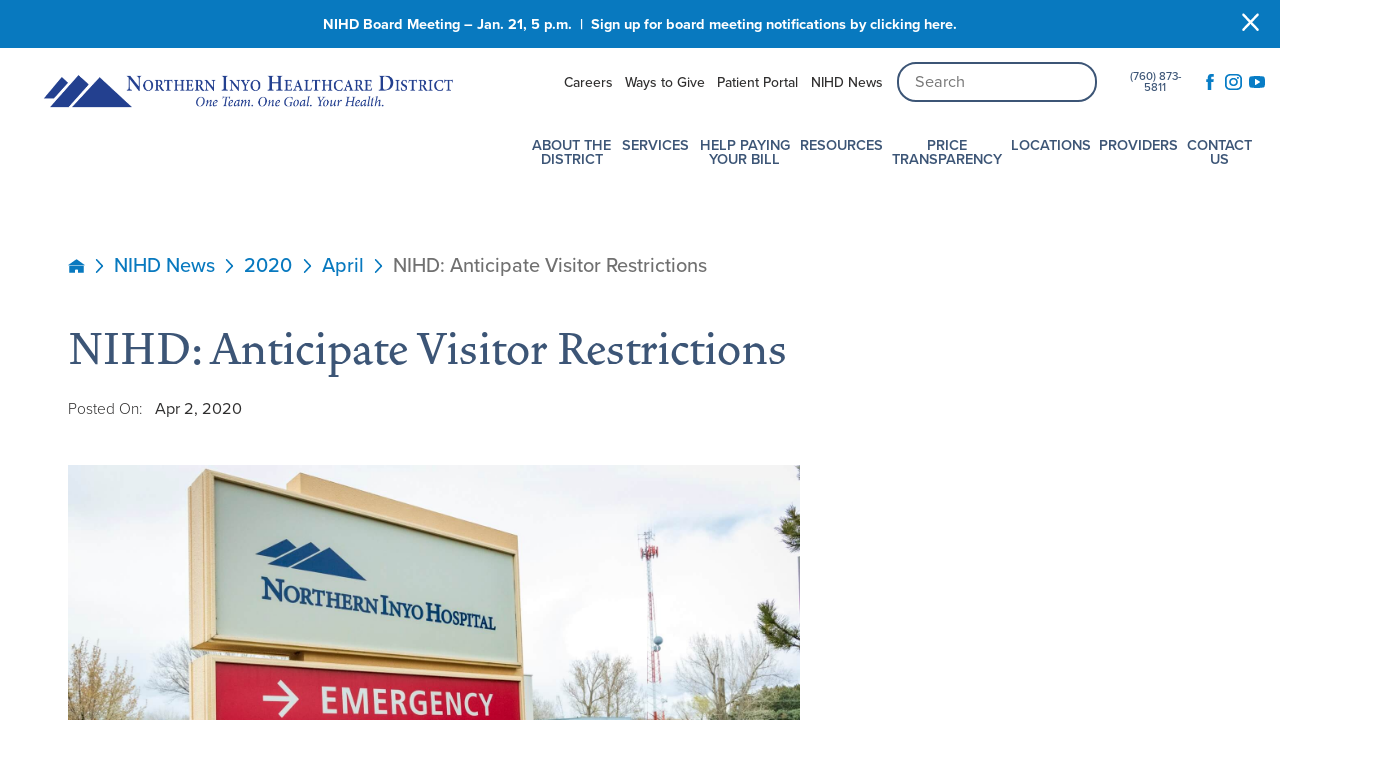

--- FILE ---
content_type: text/html; charset=utf-8
request_url: https://www.nih.org/nihd-news/2020/april/nihd-anticipate-visitor-restrictions/
body_size: 22000
content:
<!DOCTYPE html>
<html lang="en" xml:lang="en" xmlns="http://www.w3.org/1999/xhtml" data-anim="1" data-prlx="1" data-flr="1" data-i="x37dc20xp4z" data-is="z546j_t9a7r" data-gmap="AIzaSyD9RxIAFFpAdGvsN49rqOZLQbeZ6BSLoL4" data-sa="5IEQ3cEDJLklqMuOVJFGkVrWIRjsaQOY%2BGYjgVo7Rcl2NueRh3%2F5z6HG37sW2tMqUuyka%2FG0v7mvHxtvAxSIzTfbYJjm3%2F%2Fs8eHEgUAEtmih52idWU6HSivb09b9dyJ%2F2n%2BDpj89of6sGBLviApAbwI6XaVz2%2Bes1K%2FmfXyujuohcXHp">
<head>
	<script type="text/javascript" src="/cms/includes/qdyfq9a7l_t.2509161620371.js" defer data-require='["j/poly","j/modernizr","j/jquery","j/jquery.ui","j/ui.touch","j/ui.wheel","j/ui.draw","j/ui.mobile","j/timezone","static","j/jquery.cookie","extensions","uri","behaviors","c/scrollbar","c/loading","m/date","form","adapter","v/jwplayer","video","a/bootstrap","svg"]'></script>
	<title>NIHD: Anticipate Visitor Restrictions - Northern Inyo Healthcare District</title>
	<link rel="canonical" href="https://www.nih.org/nihd-news/2020/april/nihd-anticipate-visitor-restrictions/"/>
	<meta content="text/html; charset=utf-8" http-equiv="Content-Type"/>
	<meta content="initial-scale=1" name="viewport"/>
	<meta http-equiv="X-UA-Compatible" content="IE=edge,chrome=1"/>
	<meta name="format-detection" content="telephone=no"/>
	<meta name="description" content="Northern Inyo Healthcare District has temporarily revised its family and guest policies due to the coronavirus pandemic. Please note these guidelines…"/>
	<meta property="og:type" content="website"/>
	<meta property="og:url" content="https://www.nih.org/nihd-news/2020/april/nihd-anticipate-visitor-restrictions/"/>
	<meta property="og:title" content="NIHD: Anticipate Visitor Restrictions - Northern Inyo Healthcare District"/>
	<meta property="og:description" content="Northern Inyo Healthcare District has temporarily revised its family and guest policies due to the coronavirus pandemic. Please note these guidelines…"/>
	<meta property="og:image" content="https://www.nih.org/assets/Social-Share.jpg"/>
	<meta name="twitter:card" content="summary_large_image"/>
	<meta name="twitter:title" content="NIHD: Anticipate Visitor Restrictions - Northern Inyo Healthcare District"/>
	<meta name="twitter:description" content="Northern Inyo Healthcare District has temporarily revised its family and guest policies due to the coronavirus pandemic. Please note these guidelines…"/>
	<meta name="twitter:image" content="https://www.nih.org/assets/Social-Share.jpg"/>
	<meta name="google-site-verification" content="1w5O3DcYHbF4nVS3HK_QMXhoyiO4gU_fLipKggCcQag"/>
	<script type="text/javascript">
(function(n){var t=n.Process||{},i=function(n){var t=+n;return isNaN(t)?n:t},u=function(n){return decodeURIComponent(n.replace(/\+/g,"%20"))},h=/\{(.+?)\}/g,c=window.location.hash&&window.location.hash[1]==="~"&&!/\bSPPC=./i.test(document.cookie||""),s=[],e=null,r=null,o=null,f=null;t.Page=function(n){for(var i=n.length;i--;)c?s.push(n[i]):t.Element(document.getElementById(n[i]))};t.Delayed=function(){var n,i;for(r=null;n=s.shift();)t.Element(document.getElementById(n));try{i=new CustomEvent("process.delayed",{bubbles:!0,cancelable:!0});document.documentElement.dispatchEvent(i)}catch(u){}};t.Element=function(n){if(n)switch(n.getAttribute("data-process")){case"if":t.If(n);break;case"replace":t.Replace(n);break;default:t.Fix(n)}};t.Replace=function(n){var i,f=n.parentNode,r=document.createTextNode(t.Get(n.getAttribute("data-replace"))),u=n.firstElementChild;u&&u.getAttribute&&(i=u.getAttribute("href"))&&i.substring(0,4)==="tel:"&&(i=document.createElement("a"),i.setAttribute("href","tel:"+r.data),i.appendChild(document.createTextNode(r.data)),r=i);f.insertBefore(r,n);f.removeChild(n)};t.Fix=function(n){var r,u,i,f=n.attributes.length,e=n.childNodes.length;if(n.nodeName==="SCRIPT"){n.parentNode.removeChild(n);return}while(f--)r=n.attributes[f],r.name.substring(0,13)=="data-replace-"&&(u=r.name.substring(13),n.setAttribute(u,t.Get(r.value)),n.removeAttribute(r.name));while(e--)i=n.childNodes[e],i.nodeType===3&&i.data&&i.data.indexOf("{")>=0&&(i.data=t.Get(i.data))};t.If=function(n){for(var i,u,f,e,o=n.parentNode,s=n.attributes.length,r=undefined;s--;){i=n.attributes[s];switch(i.name){case"field":r=t.Check(n,t.Get(i.value));break;case"nofield":r=!t.Check(n,t.Get(i.value))}if(r!==undefined)break}if(r)for(u=n.childNodes,f=0,e=u.length;f<e;f++)o.insertBefore(u[0],n);o.removeChild(n)};t.Check=function(n,r){for(var u,f,e=n.attributes.length;e--;){u=n.attributes[e];switch(u.name){case"equals":return r==t.Get(u.value);case"gt":case"greaterthan":case"morethan":return i(r)>i(t.Get(u.value));case"gte":return i(r)>=i(t.Get(u.value));case"lt":case"lessthan":case"lesserthan":return i(r)<i(t.Get(u.value));case"lte":return i(r)<=i(t.Get(u.value));case"ne":case"notequals":return r!=t.Get(u.value);case"contains":return f=t.Get(u.value),r.indexOf(f>=0);case"notcontains":return f=t.Get(u.value),!r.indexOf(f>=0);case"in":return f=t.Get(u.value),t.InArray(r,(""+f).split(","));case"notin":return f=t.Get(u.value),!t.InArray(r,(""+f).split(","));case"between":return f=t.Get(u.value).Split(","),f.length==2&&i(r)>=i(f[0])&&i(r)<=i(f[1])?!0:!1}}return!!r};t.InArray=function(n,t){for(var i=t.length;i--;)if(t[i]==n)return!0;return!1};t.Get=function(n){return n.replace(h,function(n,i){var r=i.split("/"),f=r.shift();return t.Data(f.split(":"),0,r[0])||u(r.shift()||"")})};t.Data=function(n,i,r){var u;switch(n[i].toLowerCase()){case"f":return t.Format(n[i+1],n,i+2,r);case"if":return t.Data(n,i+1)?n.pop():"";case"ifno":case"ifnot":return t.Data(n,i+1)?"":n.pop();case"q":case"querystring":return t.Query(n[i+1])||"";case"session":case"cookie":return t.Cookie(n[i+1])||"";case"number":return t.Number(n[i+1],r)||"";case"request":return u=t.Cookie("RWQ")||window.location.search,u&&u[0]==="?"&&n[i+1]&&n[i+1][0]!="?"&&(u=u.substr(1)),u;case"u":return t.UserData(n[i+1])||"";default:return""}};t.Format=function(n,i,r,u){var h,f,s,e,o;if(!n||r>i.length-1)return"";if(h=null,f=null,n=n.toLowerCase(),e=0,n=="binary")e=2;else if(r+1<i.length)switch(n){case"p":case"phone":case"p2":case"phone2":case"p3":case"phone3":i[r].indexOf("0")>=0&&(f=i[r],e=1);break;default:s=parseInt(i[r]);isNaN(s)||(h=s,e=1)}o=t.Data(i,r+e,u);switch(n){case"p":case"phone":return t.Phone(""+o,f);case"p2":case"phone2":return t.Phone(""+o,f||"000.000.0000");case"p3":case"phone3":return t.Phone(""+o,f||"000-000-0000");case"tel":return t.Phone(""+o,f||"0000000000")}};t.Phone=function(n,t){var u,i,f,r;if(!n)return"";if(u=n.replace(/\D+/g,""),u.length<10)return n;for(i=(t||"(000) 000-0000").split(""),f=0,r=0;r<i.length;r++)i[r]=="0"&&(f<u.length?i[r]=u[f++]:(i.splice(r,1),r--));return f==10&&u.length>10&&i.push(" x"+u.substring(10)),i.join("")};t.Query=function(n){var r,f,o,i,s;if(!e)for(e={},r=t.Cookie("RWQ")||window.location.search,f=r?r.substring(1).split("&"):[],o=f.length;o--;)i=f[o].split("="),s=u(i.shift()).toLowerCase(),e[s]=i.length?u(i.join("=")):null;return e[n.toLowerCase()]};t.Cookie=function(n){var f,i,o,e,t;if(!r)for(r={},f=document.cookie?document.cookie.split("; "):[],i=f.length;i--;){o=f[i].split("=");e=u(o.shift()).toLowerCase();t=o.join("=");switch(t[0]){case"#":r[e]=+t.substring(1);break;case":":r[e]=new Date(+t.substring(1));break;case"!":r[e]=t==="!!";break;case"'":r[e]=u(t.substring(1));break;default:r[e]=u(t)}}for(f=n.split("|"),i=0;i<f.length;i++)if(t=r[f[i].toLowerCase()],t)return t;return""};t.UserData=function(n){switch(n){case"DisplayName":return t.Cookie("U_DisplayName")||"";case"TimeOfDay":var r=new Date,i=r.getHours();return i>=17||i<5?"Evening":i<12?"Morning":"Afternoon"}};t.Number=function(n,i){var s,u,r,e;if(!i)return i;if(!o)for(o={},s=(t.Cookie("PHMAP")||"").split(","),e=0;e<s.length;e++)u=(s[e]||"").split("="),u.length===2&&(o[u[0]]=u[1]);return r=o[i],r&&r!=="0"||(r=i),f||(f={}),f[r]=1,r};t.Phones=function(){var n,t;if(f){n=[];for(t in f)f.hasOwnProperty(t)&&n.push(t);return n.join("|")}return null};n.Process=t;document.documentElement&&(document.documentElement.clientWidth<=1280||(t.Cookie("pref")&1)==1)&&(document.documentElement.className+=" minimize")})(this);
(function(n){window.rrequire||n(window)})(function(n){function b(i,r,u,f){var h,b,e,a,g,o,nt=(new Date).getTime(),p,c,l,w;if(((!s||nt-s>1e3)&&(st(),s=nt),!t[i])&&(h=k(i,f),h.length)){switch(h[0]){case"/common/js/j/jquery.js":case"/common/js/j/jquery.1.x.js":case"/common/js/j/jquery.2.x.js":h[0]=n.Modernizr&&n.Modernizr.canvas?"/common/js/j/jquery.2.x.js":"/common/js/j/jquery.1.x.js"}if(d(h),f==="css"?(e=n.document.createElement("link"),e.setAttribute("type","text/css"),e.setAttribute("rel","stylesheet"),a="href"):(e=n.document.createElement("script"),e.setAttribute("type","text/javascript"),e.setAttribute("async","async"),a="src",g=h.length<2||i[0]==="/"),i.indexOf("j/jquery")>=0)try{throw new Error("Jquery Require "+i);}catch(tt){for(console.log(tt.stack),p=[],c=arguments;c;)l=[],l.push.apply(l,c),p.push(l),w=c.callee.caller,c=w&&w.arguments;console.log(JSON.stringify(p))}o=h[0];o.substring(0,8)==="/common/"?o=v+o:o.substring(0,5)===rt&&(o=y+o);ot(e,i,f,g);e.setAttribute(a,o);b=n.document.head||n.document.body;b.appendChild(e)}}function ot(t,i,r,e){var s=function(){e?(n.register(i),l()):r==="css"&&(f[i]=!0,l())},o=function(){r==="js"&&console.log('error - "'+i+'" could not be loaded, rrequire will not fire.')};t.addEventListener?(t.addEventListener("load",s,!1),t.addEventListener("error",o,!1)):t.onload=t.onreadystatechange=function(n,r){var f=t.readyState;if(r||!f||/loaded|complete/.test(f)){if(f==="loaded"&&(t.children,t.readyState==="loading"&&(f="error")),t.onload=t.onreadystatechange=null,t=null,e&&f!=="error"){setTimeout(function(){var n=u[i];!n||n()?s():o();s=null;o=null},1);return}f==="error"?o():s();o=null;sucess=null}}}function st(){for(var t,r,u,i=document.querySelectorAll("script[src]"),n=0;n<i.length;n++)t=i[n],r=t.getAttribute("src"),u=t.getAttribute("data-require"),c(r,u,"js");for(i=document.querySelectorAll("link[rel='stylesheet'][href]"),n=0;n<i.length;n++)t=i[n],r=t.getAttribute("href"),u=t.getAttribute("data-require"),c(r,u,"css")}function k(t,i){var r=[];if(!t)return r;if(t.indexOf(n.location.origin)===0&&(t=t.substring(n.location.origin.length)),m=et.exec(t)){if(m[1])return r.push(t),r;if(m[2])return r.push(n.location.protocol+t),r;(m=/(.+?)\.\d{13}(\.\w{2,12})$/.exec(t))&&(t=m[1]+m[2]);r.push(t);(m=/^\/(common|cms)\/(admin\/|js\/|css\/)?(.+?)(\.js|\.css)$/.exec(t))&&(t=m[1]==="cms"?m[1]+"/"+(m[2]||"")+m[3]:m[2]==="admin/"?m[2]+m[3]:m[3],r.push(t))}else/^cms\//.test(t)?r.push("/"+t+"."+i):/^admin\//.test(t)?r.push("/common/"+t+"."+i):i==="js"?r.push("/common/js/"+t+"."+i):i==="css"&&r.push("/common/css/"+t+"."+i),r.push(t);return r}function c(n,i,r){var f,u;if(n&&!t[n]&&(f=k(n,r),d(f),i)){try{arr=it(i)}catch(e){return}for(len=arr&&arr.length,u=0;u<len;u++)c(arr[u],null,r)}}function d(n,i){for(var r,u=0;u<n.length;u++){r=n[u];switch(r){case"j/jquery":case"j/jquery.1.x":case"j/jquery.2.x":case"j/jquery.3.x":t["j/jquery"]=!0;t["j/jquery.1.x"]=!0;t["j/jquery.2.x"]=!0;t["j/jquery.3.x"]=!0;t["/common/js/j/jquery.js"]=!0;t["/common/js/j/jquery.1.x.js"]=!0;t["/common/js/j/jquery.2.x.js"]=!0;t["/common/js/j/jquery.3.x.js"]=!0;break;case"cms":case"cms-5":i==="css"?(t.cms=!0,t["cms-5"]=!0,t["/common/css/cms.css"]=!0,t["/common/css/cms-5.css"]=!0):t[r]=!0;break;default:t[r]=!0}}}function g(n){for(var t,i=n.length;i--;)if(t=n[i],t&&!f[t])return!1;return!0}function ht(){var t,n=r.length;for(e&&(clearTimeout(e),e=0);n--;)t=r[n],t[2]===!0&&r.splice(n,1);r.length===0&&document.documentElement.classList&&document.documentElement.classList.remove("requiring")}function l(){for(var t,i=0,u=r.length;i<u;)(t=r[i++],t[2]!==!0)&&g(t[0])&&(t[2]=!0,t[1](n.jQuery,n),e&&clearTimeout(e),e=setTimeout(ht,1))}function nt(n){var t;if(n){if(typeof n=="string")return[n.toLowerCase()];if(Array.isArray(n)){for(t=n.length;t--;)n[t]=(""+(n[t]||"")).toLowerCase();return n}return null}return null}function tt(n,t){for(var i,r,u=0;u<n.length;u++)if(i=h[n[u]],i){for(n.splice(u,1),u--,r=i[0].length;r--;)n.push(i[0][r]);if(i[1]&&t)for(r=i[1].length;r--;)t.push(i[1][r])}t&&t.length&&tt(t)}function ct(t){var r=0,i=function(){if(n.google&&n.google.maps)n.register(t);else if(++r>20)throw new Error("Unable to load google maps api script.");else setTimeout(i,250)};setTimeout(i,250)}var it=function(n,t){return(window.JSON2||JSON).parse(n,t)},i="/",o=".",a=":",v=i+i+"www.scorpioncms.com",rt=i+"cms"+i,y=i+i+window.location.host,f={},t={},r=[],e=0,p=document&&document.documentElement&&document.documentElement.getAttribute("data-gmap"),ut=p&&"&key="+p,w=Object.prototype,lt=w.toString,ft=w.hasOwnProperty,h={jquery:[["j/jquery","j/jquery.ui"]],behavior:[["behaviors"],["cms-behave"]],googlemap:[["https"+a+i+i+"maps.googleapis.com/maps/api/js?v=3&libraries=places&callback=registermap"+(ut||"")]],map:[["m/gmap"]],loading:[["c/loading2"],["cms-5"]],jwplayer:[[i+"common/js/v/jwplayer"+o+"js"]],tools:[["jquery","behavior","extensions","uri","chart","c/cms","c/scrollbar","loading","form"],["cms-tools","opensans"]],opensans:[["https"+a+i+i+"fonts.googleapis.com/css?family=Open+Sans:300,400italic,400,600,700|Montserrat:400,700"]],ckeditor:[[o+o+i+"ckeditor/ckeditor"]],ck:[["admin/ck/ckeditor"]],ace:[[i+i+"cdnjs.cloudflare.com/ajax/libs/ace/1.4.11/ace"+o+"js"]],weather:[["m/weather"]],cookie:[["j/jquery.cookie"]],form2:[["admin/js/form","admin/js/poly"]]},u={"j/jquery":function(){return!!n.jQuery},"j/jquery.1.x":function(){return!!n.jQuery},"j/jquery.2.x":function(){return!!n.jQuery},"j/jquery.3.x":function(){return!!n.jQuery},"j/jquery.ui":function(){return!!(n.jQuery&&n.jQuery.widget)},"j/jquery.cookie":function(){return!!(n.jQuery&&n.jQuery.cookie)},"j/poly":function(){return!!(n.Element&&n.Element.prototype&&n.Element.prototype.scrollIntoViewport)},googlemap:function(){return!!(n.google&&n.google.maps)},jwplayer:function(){return!!n.jwplayer},ckeditor:function(){return!!n.CKEDITOR},ace:function(){return!!n.ace},weather:function(){return!!(n.jQuery&&n.jQuery.weather)}},et=/^(https?:)?(\/\/([\w\-\.]+))?(\/.+)/i,s;(function(){var n;for(var t in u)ft.call(u,t)&&(n=h[t],n&&n[0]&&n[0][0]&&(u[n[0][0]]=u[t]))})();Array.isArray||(Array.isArray=function(n){return Object.prototype.toString.call(n)==="[object Array]"});Function.isFunction||(Function.isFunction=function(n){return Object.prototype.toString.call(n)==="[object Function]"});s=null;n.registerLoading=function(n){t[n]=!0};n.register=function(n){n&&typeof n=="string"&&(t[n]=!0,f[n]=!0,l())};n.registermap=function(){var n=h.googlemap[0][0];register(n)};n.rrequire=function(i,e,o){var a,h,v,c,s,y,l;if(i=nt(i),i){for(Function.isFunction(o)&&(a=o,o=e,e=a,a=null),o=nt(o),o||(o=[]),tt(i,o),h=i.length,v=!0;h--;)if((c=i[h],c)&&(s=c.toLowerCase(),!f[s])){if(y=u[s],y&&y()){f[s]=!0;continue}if(v=!1,!t[s]){if(s.indexOf("maps.googleapis.com")!==-1&&document.querySelector("script[src*='maps.googleapis.com']")){ct(s);continue}b(c,"script","src","js")}}for(h=0;h<o.length;)(l=o[h],l)&&(s=l.toLowerCase(),f[s]||b(l,"link","href","css"),h++);Function.isFunction(e)&&(v||g(i)?e(n.jQuery,n):r.push([i,e,!1]))}};n.rrequire.setBase=function(n){v=n};n.rrequire.setHost=function(n){y=n};n.rrequire.setDetect=function(n,t){n&&typeof n=="string"&&Function.isFunction(t)&&(u[n]=t)};n.rrequire.getLoading=function(){var n=Object.keys(t);return n.sort(),console.log(JSON.stringify(n,null,"\t"))};n.require||(n.require=n.rrequire)});
</script>
	<script> (function(){ var s = document.createElement('script'); var h = document.querySelector('head') || document.body; s.src = 'https://acsbapp.com/apps/app/dist/js/app.js'; s.async = true; s.onload = function(){ acsbJS.init(); }; h.appendChild(s); })(); </script>
	<link rel="stylesheet" type="text/css" href="/cms/includes/5clsbxzcmwr.2505231254041.css" data-require='["cms","cms-behave"]'/>
	<script>(function(){
var cook = /(?:^|\b)COOK=(.+?)(?:$|;)/.exec( document.cookie )?.[1];
var analytics;
var marketing;
if(cook==='YES'){analytics=true;marketing=true;}
else if(cook==='NO!'){analytics=false;marketing=false;}
else if(cook==='ANALYTICS'){analytics=true;marketing=false;}
else if(cook==='MARKETING'){analytics=false;marketing=true;}
else{analytics=true;marketing=navigator.globalPrivacyControl||window.doNotSell?false:true;}
window.$consentState={analytics,marketing};
})();</script>
<script type="module" src="/common/usc/p/manage-cookies.js"></script>
</head>
<body style="opacity:0" class="nihd-anticipate-visitor-restrictions-page nihd-news-branch sub system" data-config="2a5nvhxc.vjp\ygh5r0ct.9vs\k87_wbzk.q1k\ak5dsfmo.ua1" data-id="13279300" data-s="35" data-i="279021" data-p="132" data-fk="1091608">
<header id="HeaderZone"><div class="access-options access-menu v1" id="AccessibilityOptions" universal_="true">
	
	
	<div class="access-btn open-btn flex-middle-center" title="Open the accessibility options menu"><svg viewBox="0 0 36 36"><path d="M3.37 27.6L32.63 27.6C34.516 27.6 36 29.05 36 30.8C36 32.55 34.474 34 32.63 34L3.37 34C1.484 34 0 32.55 0 30.8C0 29.05 1.528 27.6 3.37 27.6ZM3.37 14.8L23.64 14.8C25.528 14.8 27.012 16.25 27.012 18C27.012 19.75 25.528 21.2 23.64 21.2L3.37 21.2C1.484 21.2 0 19.75 0 18C0 16.25 1.528 14.8 3.37 14.8ZM32.676 8.4L3.37 8.4C1.484 8.4 0 6.95 0 5.2C0 3.45 1.526 2 3.37 2L32.63 2C34.516 2 36 3.45 36 5.2C36 6.95 34.516 8.4 32.676 8.4L32.676 8.4Z"></path></svg> <span>Open Accessibility Menu</span></div>
	<div class="flex-middle-between top-info">
		<svg class="accessibility" viewBox="0 0 36 36"><path d="M502.7 0a84.3 84.3 0 1 1-84.3 84.3A84.6 84.6 114.1 0 1 502.7 0ZM868.6 272.7L617.5 304.2v251.4L739.2 960.7a47.2 47.2 0 0 1-34.4 57.6A46.7 46.7 114.1 0 1 647.9 987.4L522.5 616.5H484.3L369.5 993.8a47 47 0 0 1-61.6 26.7a49.1 49.1 0 0 1-29.6-61.9L383.7 560.4V304.2L152.3 272.7A41.9 41.9 114.1 0 1 114.1 226.3A43.8 43.8 114.1 0 1 161.4 186.8L442.4 210.8h123.3L865.1 186.8a43.2 43.2 0 0 1 3.5 86.5Z"></path></svg>
	</div>
	<ul>
		<li>
			<button class="flex-" data-action="content"><svg viewBox="0 0 36 36"><path d="M12.706 23.824L12.706 20.647L36 20.647L36 23.824L12.706 23.824ZM0 12.177L36 12.177L36 15.353L0 15.353L0 12.177ZM27.529 3.706L36 3.706L36 6.882L27.529 6.882L27.529 3.706ZM0 3.706L23.294 3.706L23.294 6.882L0 6.882L0 3.706ZM8.471 23.824L0 23.824L0 20.647L8.471 20.647L8.471 23.824ZM19.059 32.294L0 32.294L0 29.118L19.059 29.118L19.059 32.294Z"></path></svg> Skip to Content</button>
		</li>
		<li>
			<button class="flex-" data-action="menu"><svg viewBox="0 0 36 36"><path d="M7.412 31.235L7.412 28.059L36 28.059L36 31.235L7.412 31.235ZM7.412 16.412L36 16.412L36 19.588L7.412 19.588L7.412 16.412ZM7.412 4.764L36 4.764L36 7.941L7.412 7.941L7.412 4.764ZM0 28.059L4.235 28.059L4.235 31.235L0 31.235L0 28.059ZM0 16.412L4.235 16.412L4.235 19.588L0 19.588L0 16.412ZM0 4.764L4.235 4.764L4.235 7.941L0 7.941L0 4.764Z"></path></svg> Skip to Menu</button>
		</li>
		<li>
			<button class="flex-" data-action="largeText"><svg viewBox="0 0 36 36"><path d="M31.2 17.404L31.2 12.604L28.8 12.604L28.8 17.404L24 17.404L24 19.804L28.8 19.804L28.8 24.604L31.2 24.604L31.2 19.804L36 19.804L36 17.404L31.2 17.404ZM26.4 1.804L0.01 1.796L0 5.404L10.8 5.404L10.8 34.204L14.4 34.204L14.4 5.404L26.4 5.404L26.4 1.804Z"></path></svg> Increase Text Size</button>
		</li>
		<li>
			<button class="flex- clear-btn" data-action="clear">Clear All <svg viewBox="0 0 36 36"><path d="M21.179 14.82L21.179 29.644L23.297 29.644L23.297 14.82L21.179 14.82ZM16.939 14.828L16.939 29.653L19.057 29.653L19.057 14.828L16.939 14.828ZM12.706 14.82L12.706 29.644L14.823 29.644L14.823 14.82L12.706 14.82ZM8.468 10.587L27.53 10.587L27.53 33.88L8.468 33.88L8.468 10.587ZM6.35 6.351L29.65 6.351L29.65 8.473L28.699 8.473C28.663 8.471 28.627 8.469 28.591 8.469L7.409 8.469C7.373 8.469 7.337 8.471 7.301 8.473L6.35 8.473L6.35 6.351ZM12.706 2.118L23.297 2.118L23.294 4.233L12.706 4.233L12.706 2.118ZM11.645 0C11.365 0 11.096 0.11 10.897 0.309C10.696 0.508 10.588 0.779 10.588 1.061L10.588 4.233L5.291 4.233C5.01 4.233 4.743 4.346 4.542 4.542C4.342 4.742 4.232 5.01 4.232 5.292L4.232 9.532C4.232 10.116 4.709 10.587 5.291 10.587L6.35 10.587L6.35 34.939C6.35 35.523 6.825 36 7.409 36L28.591 36C29.175 36 29.65 35.523 29.65 34.939L29.65 10.587L30.707 10.587C31.291 10.587 31.766 10.116 31.768 9.532L31.768 5.292C31.768 5.01 31.658 4.742 31.456 4.542C31.257 4.346 30.988 4.233 30.707 4.233L25.412 4.233L25.412 1.061C25.412 0.779 25.304 0.508 25.103 0.309C24.904 0.11 24.635 0 24.353 0L11.645 0Z"></path></svg></button>
		</li>
	</ul>
	<div class="access-btn close-btn">
		<svg title="Close the accessibility options menu" viewBox="0 0 36 36"><path d="M26.618 28.29L25.14 29.751L15.549 20.246L15.549 20.246L14.073 18.783L15.549 17.321L15.549 17.321L25.14 7.813L26.618 9.274L17.025 18.783L26.618 28.29ZM10.956 34.436L26.608 34.436L26.608 36L9.392 36L9.392 34.436L9.392 1.564L9.392 0L26.608 0L26.608 1.564L10.956 1.564L10.956 34.436Z"></path></svg> <span>Hide</span>
	</div>
</div><form id="Form_HeaderAreaV1" method="post" enctype="multipart/form-data" action="/nihd-news/2020/april/nihd-anticipate-visitor-restrictions/" data-search="1">
<input type="hidden" name="_m_" value="HeaderAreaV1">
<div class="header-area v1" universal_="true" id="HeaderAreaV1" data-section>
	
	
	
	
	
	
	<div class="sticky-box">
		<div class="alert-bars open">
	<div class="alert-bar red" style="display:none" id="WarningAlert">
				
				<button type="button" class="close" aria-label="Close Warning Alert">
					<svg viewBox="0 0 16 16"><use data-href="/cms/svg/admin/11g_ing92qb.16.svg#cancel"></use></svg>
				</button>
			</div>
			<div class="alert-bar green" style="display:none" id="InfoAlert">
				
					<a class="alert" href="  https://app.smartsheet.com/b/form/93f9b08bf6ce4487a81138bf046f16d3" target="_blank">NIHD Board Meeting – Jan. 21, 5 p.m.&nbsp; |&nbsp; Sign up for board meeting notifications by clicking here.</a>
				
				<button type="button" class="close" aria-label="Close Info Alert">
					<svg viewBox="0 0 16 16"><use data-href="/cms/svg/admin/11g_ing92qb.16.svg#cancel"></use></svg>
				</button>
			</div>
		</div>
		<div class="main wide flex-between">
			<a class="top-logo" href="/"><img loading="lazy" alt="Northern Inyo Healthcare District" src="[data-uri]" title="Northern Inyo Healthcare District" data-src="/images/assets/logo.png"></a>
			<div class="header-box auto">
				<div class="top-bar flex-middle-end">
					<nav class="secondary-nav">
						<ul class="flex-middle-between">
							<li>
							<a href="/careers/">Careers</a>
                        	
							</li><li>
							<a href="/ways-to-give/">Ways to Give</a>
                        	
							</li><li>
							
                        	<a href="http://nihd.iqhealth.com" target="_blank">Patient Portal</a>
							</li><li>
							<a href="/nihd-news/">NIHD News</a>
                        	
							</li>
						</ul>
					</nav>
					<div class="flex-center-middle box-cont">
						<div class="site-search ui-repeater" id="SiteSearch">
							<div class="search-box" data-item="i" data-key="">
								<label id="labelC" for="C">Search</label>
								<div class="search-input">
									<input placeholder="Search" aria-labelledby="SearchLabel" type="search" id="SiteSearch_ITM0_C" class="ui-cms-input" name="SiteSearch$ITM0$C" value>
									<button title="Site Search" aria-label="Site Search" class="icon-btn flex-center-middle" type="submit" id="SiteSearch_ITM0_ctl02" name="SiteSearch$ITM0$ctl02" data-commandname="Search"></button>
								</div>
							</div>
						</div>
						<a class="phone-link" href="tel:7608735811" id="HeaderAreaV1_1" data-replace-href="tel:{F:tel:Cookie:PPCP1/7608735811}"><span id="HeaderAreaV1_2" data-process="replace" data-replace="{F:P:Cookie:PPCP1/(760)%20873-5811}">(760) 873-5811</span></a>
						<ul class="social-info items-3 flex- ui-repeater" id="FooterSocial">
						<li class="item-1" data-item="i" data-key="62619">
							<a class="flex-center-middle" aria-label="facebook link" href="https://www.facebook.com/NorthernInyoHealthcare/" target="_blank" rel="nofollow noopener">
								<svg viewBox="0 0 36 36"><use href="/cms/svg/admin/11g_ing92qb.36.svg#facebook"></use></svg>
							</a>
						</li><li class="item-2" data-item="i" data-key="65174">
							<a class="flex-center-middle" aria-label="instagram link" href="https://www.instagram.com/northerninyohealthcare/" target="_blank" rel="nofollow noopener">
								<svg viewBox="0 0 36 36"><use href="/cms/svg/admin/11g_ing92qb.36.svg#instagram"></use></svg>
							</a>
						</li><li class="item-3" data-item="i" data-key="76061">
							<a class="flex-center-middle" aria-label="youtube link" href="https://www.youtube.com/channel/UCfiAFpCrakUdTqc55LiyVxQ" target="_blank" rel="nofollow noopener">
								<svg viewBox="0 0 36 36"><use href="/cms/svg/admin/11g_ing92qb.36.svg#youtube"></use></svg>
							</a>
						</li>
					</ul>
					</div>
				</div>
				<div class="nav-bar flex-middle-between">
					<nav class="top-nav auto stretch flex-row el-tab-box" data-role="panel">
						<ul class="desktop-nav flex-row auto" id="HeaderAreaV1TopNavigation">
							<li class=" flex-row auto children about-the-district">
								<a href="/about-the-district/">About the District</a>
		                        
								
									<span class="el-tab"><svg viewBox="0 0 36 36"><use data-href="/cms/svg/site/z546j_t9a7r.36.svg#caret_right"></use></svg></span>
									<div class="fly-out wide el-tab-panel" role="menu" id="about-the-districtNavFlyOut" data-role="fly-nav">
										<ul class="flex-spaced-wrap-block-1024 ui-scroll">
											<li class=" level-1 board-of-directors half">
												<a href="/about-the-district/board-of-directors/">Board of Directors</a>
											</li><li class=" level-1 district-administration half">
												<a href="/about-the-district/district-administration/">District Administration</a>
											</li><li class=" level-1 district-transparency half">
												<a href="/about-the-district/district-transparency/">District Transparency</a>
											</li><li class=" level-1 mission-vision-values half">
												<a href="/about-the-district/mission-vision-values/">Mission, Vision, & Values</a>
											</li><li class=" level-1 nihd-joint-commission-accredited half">
												<a href="/about-the-district/nihd-joint-commission-accredited/">NIHD Joint Commission Accredited</a>
											</li><li class=" level-1 our-affiliations half">
												<a href="/about-the-district/our-affiliations/">Our Affiliations</a>
											</li><li class=" level-1 our-community half">
												<a href="/about-the-district/our-community/">Our Community</a>
											</li>
										</ul>
									</div>
								
							</li><li class=" flex-row auto children services">
								<a href="/services/">Services</a>
		                        
								
									<span class="el-tab"><svg viewBox="0 0 36 36"><use data-href="/cms/svg/site/z546j_t9a7r.36.svg#caret_right"></use></svg></span>
									<div class="fly-out wide el-tab-panel" role="menu" id="servicesNavFlyOut" data-role="fly-nav">
										<ul class="flex-spaced-wrap-block-1024 ui-scroll">
											<li class=" level-1 allergy half">
												<a href="/services/allergy/">Allergy</a>
											</li><li class=" level-1 anesthesia half">
												<a href="/services/anesthesia/">Anesthesia</a>
											</li><li class=" level-1 behavioral-health half">
												<a href="/services/behavioral-health/">Behavioral Health</a>
											</li><li class=" level-1 breast-health-center half">
												<a href="/services/breast-health-center/">Breast Health Center</a>
											</li><li class=" level-1 bronco-clinic half">
												<a href="/services/bronco-clinic/">Bronco Clinic</a>
											</li><li class=" level-1 childbirth-services half">
												<a href="/services/childbirth-services/">Childbirth Services</a>
											</li><li class=" level-1 cardiology half">
												<a href="/services/cardiology/">Cardiology</a>
											</li><li class=" level-1 diagnostic-services half">
												<a href="/services/diagnostic-services/">Diagnostic Services</a>
											</li><li class=" level-1 emergency-department half">
												<a href="/services/emergency-department/">Emergency Department</a>
											</li><li class=" level-1 hospital-services half">
												<a href="/services/hospital-services/">Hospital Services</a>
											</li><li class=" level-1 infusion-services half">
												<a href="/services/infusion-services/">Infusion Services</a>
											</li><li class=" level-1 language-access-services half">
												<a href="/services/language-access-services/">Language Access Services</a>
											</li><li class=" level-1 specialty-clinic half">
												<a href="/services/specialty-clinic/">Specialty Clinic</a>
											</li><li class=" level-1 nutrition-services half">
												<a href="/services/nutrition-services/">Nutrition Services</a>
											</li><li class=" level-1 ophthalmology half">
												<a href="/services/ophthalmology/">Ophthalmology</a>
											</li><li class=" level-1 orthopedics half">
												<a href="/services/orthopedics/">Orthopedics</a>
											</li><li class=" level-1 pediatrics half">
												<a href="/services/pediatrics/">Pediatrics</a>
											</li><li class=" level-1 plastic-surgery half">
												<a href="/services/plastic-surgery/">Plastic Surgery</a>
											</li><li class=" level-1 rehabilitation-services half">
												<a href="/services/rehabilitation-services/">Rehabilitation Services</a>
											</li><li class=" level-1 rhc-womens-health half">
												<a href="/services/rhc-womens-health/">RHC Women's Health</a>
											</li><li class=" level-1 rural-health-clinic half">
												<a href="/services/rural-health-clinic/">Rural Health Clinic</a>
											</li><li class=" level-1 surgical-services half">
												<a href="/services/surgical-services/">Surgical Services</a>
											</li><li class=" level-1 virtual-care-clinic half">
												<a href="/services/virtual-care-clinic/">Virtual Care Clinic</a>
											</li><li class=" level-1 urology half">
												<a href="/services/urology/">Urology</a>
											</li><li class=" level-1 wound-care half">
												<a href="/services/wound-care/">Wound Care</a>
											</li>
										</ul>
									</div>
								
							</li><li class=" flex-row auto  help-paying-your-bill">
								<a href="/help-paying-your-bill/">Help Paying Your Bill</a>
		                        
								
							</li><li class=" flex-row auto children resources">
								<a href="/resources/">Resources</a>
		                        
								
									<span class="el-tab"><svg viewBox="0 0 36 36"><use data-href="/cms/svg/site/z546j_t9a7r.36.svg#caret_right"></use></svg></span>
									<div class="fly-out wide el-tab-panel" role="menu" id="resourcesNavFlyOut" data-role="fly-nav">
										<ul class="flex-spaced-wrap-block-1024 ui-scroll">
											<li class=" level-1 blog half">
												<a href="/nihd-news/categories/blog/">Blog</a>
											</li><li class=" level-1 calendar-of-events half">
												<a href="/events-calendar/">Calendar of Events</a>
											</li><li class=" level-1 campus-map half">
												<a href="/resources/campus-map/">Campus Map</a>
											</li><li class=" level-1 careshuttle half">
												<a href="/resources/careshuttle/">CAREshuttle</a>
											</li><li class=" level-1 community-classes half">
												<a href="/resources/community-classes/">Community Classes</a>
											</li><li class=" level-1 forms half">
												<a href="/resources/forms/">Forms</a>
											</li><li class=" level-1 gratitude-gram half">
												<a href="/resources/gratitude-gram/">Gratitude Gram</a>
											</li><li class=" level-1 language-access half">
												<a href="/services/language-access-services/">Language Access</a>
											</li><li class=" level-1 medical-records half">
												<a href="/resources/medical-records/">Medical Records</a>
											</li><li class=" level-1 nih-auxiliary half">
												<a href="/ways-to-give/auxiliary/">NIH Auxiliary</a>
											</li><li class=" level-1 nihd-foundation half">
												<a href="https://www.nihdfoundation.org/">NIHD Foundation</a>
											</li><li class=" level-1 nihd-mountain-medicine half">
												<a href="/resources/nihd-mountain-medicine/">NIHD Mountain Medicine</a>
											</li><li class=" level-1 nihd-news half">
												<a href="/nihd-news/">NIHD News</a>
											</li><li class=" level-1 media-inquiries half">
												<a href="/resources/media-inquiries/">Media Inquiries</a>
											</li><li class=" level-1 price-transparency half">
												<a href="/resources/price-transparency/">Price Transparency</a>
											</li><li class=" level-1 suppliers-vendors half">
												<a href="/resources/suppliers-vendors/">Suppliers & Vendors</a>
											</li>
										</ul>
									</div>
								
							</li><li class=" flex-row auto  price-transparency">
								<a href="/resources/price-transparency/">Price Transparency</a>
		                        
								
							</li><li class=" flex-row auto children locations">
								<a href="/locations/">Locations</a>
		                        
								
									<span class="el-tab"><svg viewBox="0 0 36 36"><use data-href="/cms/svg/site/z546j_t9a7r.36.svg#caret_right"></use></svg></span>
									<div class="fly-out wide el-tab-panel" role="menu" id="locationsNavFlyOut" data-role="fly-nav">
										<ul class="flex-spaced-wrap-block-1024 ui-scroll">
											<li class=" level-1 northern-inyo-associates-internal-medicine-clinic half">
												<a href="/locations/northern-inyo-associates-internal-medicine-clini/">Northern Inyo Associates Internal Medicine Clinic</a>
											</li><li class=" level-1 primary-care half">
												<a href="/locations/primary-care/">Primary Care</a>
											</li><li class=" level-1 rural-health-womens-clinic half">
												<a href="/locations/rural-health-womens-clinic/">Rural Health Women's Clinic</a>
											</li><li class=" level-1 northern-inyo-associates-general-surgery half">
												<a href="/locations/northern-inyo-associates-general-surgery/">Northern Inyo Associates - General Surgery</a>
											</li><li class=" level-1 northern-inyo-associates-internal-medicine half">
												<a href="/locations/northern-inyo-associates-internal-medicine/">Northern Inyo Associates - Internal Medicine</a>
											</li><li class=" level-1 northern-inyo-associates-specialty-clinic half">
												<a href="/locations/northern-inyo-associates-specialty-clinic/">Northern Inyo Associates - Specialty Clinic</a>
											</li><li class=" level-1 northern-inyo-associates-orthopedics half">
												<a href="/locations/northern-inyo-associates-orthopedics/">Northern Inyo Associates - Orthopedics</a>
											</li><li class=" level-1 northern-inyo-associates-pediatrics half">
												<a href="/locations/northern-inyo-associates-pediatrics/">Northern Inyo Associates Pediatrics</a>
											</li><li class=" level-1 northern-inyo-hospital-emergecy-department half">
												<a href="/locations/northern-inyo-hospital-emergecy-department/">Northern Inyo Hospital Emergecy Department</a>
											</li><li class=" level-1 northern-inyo-hospital-diagnostic-imaging half">
												<a href="/locations/northern-inyo-hospital-diagnostic-imaging/">Northern Inyo Hospital Diagnostic Imaging</a>
											</li><li class=" level-1 northern-inyo-healthcare-district-birch-street-annex half">
												<a href="/locations/northern-inyo-healthcare-district-birch-street-a/">Northern Inyo Healthcare District Birch Street Annex</a>
											</li><li class=" level-1 pioneer-home-health-care half">
												<a href="/locations/pioneer-home-health-care/">Pioneer Home Health Care</a>
											</li><li class=" level-1 northern-inyo-hospital half">
												<a href="/locations/northern-inyo-hospital/">Northern Inyo Hospital</a>
											</li><li class=" level-1 rural-health-clinic half">
												<a href="/locations/rural-health-clinic/">Rural Health Clinic</a>
											</li><li class=" level-1 northern-inyo-hospital-rehabilitation-services half">
												<a href="/locations/northern-inyo-hospital-rehabilitation-services/">Northern Inyo Hospital Rehabilitation Services</a>
											</li><li class=" level-1 northern-inyo-healthcare-district-administration half">
												<a href="/locations/northern-inyo-healthcare-district-administration/">Northern Inyo Healthcare District Administration</a>
											</li><li class=" level-1 nia-virtual-clinic half">
												<a href="/locations/nia-virtual-clinic/"> NIA – Virtual Clinic</a>
											</li>
										</ul>
									</div>
								
							</li><li class=" flex-row auto  providers">
								<a href="/providers/">Providers</a>
		                        
								
							</li><li class=" flex-row auto  contact-us">
								<a href="/contact-us/">Contact Us</a>
		                        
								
							</li>
						</ul>
					</nav>
				</div>
			</div>
			<div class="mobile-box flex-between-middle">
				<a class="site-search flex-center-middle" title="Site Search" aria-label="Site Search" href="/site-search/"><svg viewbox="0 0 36 36" role="presentation"><use data-href="/cms/svg/site/icon_mobile_search.36.svg"></use></svg></a>
				<a class="phone-link" href="tel:7608735811" aria-label="Primary Phone" id="HeaderAreaV1_3" data-replace-href="tel:{F:tel:Cookie:PPCP1/7608735811}"><svg viewbox="0 0 36 36" role="presentation"><use data-href="/cms/svg/site/icon_phone_mobile.36.svg"></use></svg></a>
				<a class="menu-btn mm-open desktop" role="button" href="javascript:void(0);" aria-label="Toggle Mobile Menu" data-role="btn">
					<span></span>
					<span></span>
					<span></span>
				</a>
			</div>
		</div>
	</div>
</div>
</form>
<script id="Process_HeaderAreaV1" type="text/javascript" style="display:none;">window.Process&&Process.Page(['Process_HeaderAreaV1','HeaderAreaV1_1','HeaderAreaV1_2','HeaderAreaV1_3']);</script>
<div id="SocialClimbJS" universal_="true">
    <script type="text/javascript" id="scct">
        window.ct=window.ct||function(){(ct.q=ct.q||[]).push(arguments)};
        window.ct('accountId', '1343');
    </script>
    <script async type="module" src="https://cdn.socialclimb.com/ct-min.js"></script>
</div><div id="Freshpaint" universal_="true">
	<script type="text/javascript">
    (function(){function p(r,e){(e==null||e>r.length)&&(e=r.length);for(var t=0,a=new Array(e);t<e;t++)a[t]=r[t];return a}function v(r){if(Array.isArray(r))return p(r)}function h(r){if(typeof Symbol!="undefined"&&r[Symbol.iterator]!=null||r["@@iterator"]!=null)return Array.from(r)}function A(){throw new TypeError("Invalid attempt to spread non-iterable instance.\nIn order to be iterable, non-array objects must have a [Symbol.iterator]() method.")}function I(r,e){if(r){if(typeof r=="string")return p(r,e);var t=Object.prototype.toString.call(r).slice(8,-1);if(t==="Object"&&r.constructor&&(t=r.constructor.name),t==="Map"||t==="Set")return Array.from(t);if(t==="Arguments"||/^(?:Ui|I)nt(?:8|16|32)(?:Clamped)?Array$/.test(t))return p(r,e)}}function y(r){return v(r)||h(r)||I(r)||A()}var E=function(r,e){if(!e.__SV){try{var t,a,m=window.location,c=m.hash,x=function(n,o){return t=n.match(new RegExp(o+"=([^&]*)")),t?t[1]:null};c&&x(c,"fpState")&&(a=JSON.parse(decodeURIComponent(x(c,"fpState"))),a.action==="fpeditor"&&(window.sessionStorage.setItem("_fpcehash",c),history.replaceState(a.desiredHash||"",r.title,m.pathname+m.search)))}catch(S){}e.__loaded=!1,e.config=!1,e.__SV=2,window.freshpaint=new Proxy(e,{get:function(n,o){return n[o]!==void 0?n[o]:o==="init"?function(l,u,i){var _,d;(_=n)[d="_i"]||(_[d]=[]),n._i.push([l,u||{},i||"freshpaint"])}:function(){for(var l=arguments.length,u=new Array(l),i=0;i<l;i++)u[i]=arguments[i];var _=[o].concat(y(u));return n.push(_),new Proxy(_,{get:function(f,w){return f[w]?f[w]:function(){for(var b=arguments.length,g=new Array(b),s=0;s<b;s++)g[s]=arguments[s];f.length=0,f.push([o].concat(y(u))),f.push([w].concat(y(g)))}}})}}})}};E(document,window.freshpaint||[]);})();
    freshpaint.init("0859dbe2-55f9-44c2-88ae-1090bb161fa6");
    freshpaint.page();
</script>
<script src="https://freshpaint-cdn.com/js/0859dbe2-55f9-44c2-88ae-1090bb161fa6/freshpaint.js"></script>
</div></header>
<main id="MainZone"><div class="breadcrumb v2" id="BreadcrumbsButtons" universal_="true">
	
	<div class="main">
		<div class="bread-container flex-wrap-start-middle system-style" id="BreadCrumb">
			<a aria-label="back to homepage" href="/" class="home-link flex-middle-center"><svg viewBox="0 0 24 24"><use href="/cms/svg/site/icon_home.24.svg "></use></svg></a>
			<span class="separator"><svg viewBox="0 0 36 36"><use href="/cms/svg/site/icon_caret_right.36.svg "></use></svg></span>
			<a class="link-style-2" href="/nihd-news/" target="">NIHD News</a><span class="separator"><svg viewBox="0 0 36 36"><use href="/cms/svg/site/icon_caret_right.36.svg "></use></svg></span><a class="link-style-2" href="/nihd-news/2020/" target="">2020</a><span class="separator"><svg viewBox="0 0 36 36"><use href="/cms/svg/site/icon_caret_right.36.svg "></use></svg></span><a class="link-style-2" href="/nihd-news/2020/april/" target="">April</a><span class="separator"><svg viewBox="0 0 36 36"><use href="/cms/svg/site/icon_caret_right.36.svg "></use></svg></span><span class="selected link-style-disabled">NIHD: Anticipate Visitor Restrictions</span>
		</div>
	</div>
</div><section id="TwoColSub" class="two-col-container sub-zone" universal_="true">
	<div class="main flex-spaced-between-top-block-1024">
		<div class="sub-zone content-zone" id="SubZoneLeft"><article class="system-style system-entry ui-repeater" id="BlogContent" itemscope="" itemtype="http://schema.org/BlogPosting" universal_="true" data-onvisible="visible" data-content="true">
	
	
	
	<h1 data-item="i" data-key="1091608">NIHD: Anticipate Visitor Restrictions</h1>
	<ul class="inline-items" data-item="i" data-key="1091608">
		<li class="categories-list flex-middle-wrap ui-repeater" id="BlogContent_ITM1091608_CategoryList">
			
		</li>
		
			<li class="flex-middle-wrap">
				<strong class="label-style mar-r-1">Posted On: </strong>
				<time>Apr 2, 2020</time>
			</li>
		
		
	</ul>
	
	<div class="blog-content content-style" data-item="i" data-key="1091608">
		<p><img alt="Northern Inyo Hospital Sign" class="media-full" src="/images/system/blog/NIHD2020_CV19Prep-1397.jpg" />Northern Inyo Healthcare District has temporarily revised its family and guest policies due to the coronavirus pandemic. Please note these guidelines may change as the pandemic remains fluid.</p><p><strong>Labor &amp; Delivery, Medical-Surgical Department, and Intensive Care:</strong></p><ul><li>Visitation is restricted to one adult support person for each patient.</li><li>The support person must be in good health in order to enter the department. Please be prepared to undergo screening.</li><li>The support person identified is the only person allowed to visit during the entire hospital stay.</li><li>The support person is required to follow infection control processes as directed by NIH staff.</li><li>No children under 18 are allowed to visit patients. In Labor &amp; Delivery, that means the siblings of a newborn may not visit.</li></ul><p><strong>Emergency Department:</strong></p><ul><li>The NIH Emergency Department is not accepting any visitors or support persons, unless that person is accompanying a pediatric patient.</li></ul><p><strong>Outpatient Clinics:</strong></p><ul><li>Adult patients are limited to one visitor/companion who is providing transportation to the patient receiving care. These visitors/companions will be asked to return to their vehicles during patient examination, and will be notified by mobile phone when the patient is ready to return home. Pediatric patients may have one adult primary caregiver accompany them.</li></ul><p>NIHD expects family members and visitors to be sensitive to the seriousness of this pandemic and work with our team to put the care of our patients first. NIHD also asks that family members and visitors respect the health and well-being of our physicians, nurses, and staff by complying with these guidelines. NIHD understands these are unusual circumstances and that these actions may be challenging to our patients. Rest assured, our top priority remains the safety of our patients and of our staff. By taking these measures, we believe we can help reduce the chances of infection spreading.</p><p>For more information, call Admissions Services at <a href="tel:(760) 873-5811">(760) 873-5811</a>.</p>
	</div>
	
	<span class="all-the-schema" style="display:none" data-item="i" data-key="1091608">
		<meta itemprop="datePublished" content="Apr 2, 2020"/>
		<meta itemprop="dateModified" content="Apr 2, 2020"/>
		<meta itemprop="headline" content="NIHD: Anticipate Visitor Restrictions"/>
		<meta itemprop="description" content="Northern Inyo Healthcare District has temporarily revised its family and guest policies due to the coronavirus pandemic. Please note these guidelines may change as the pandemic remains fluid. Labor & Delivery, Medical-Surgical Department, and Intensive Care: Visitation is restricted to one adult support person for each patient. The support person must be in good health in order to enter the ..."/>
		<meta itemprop="mainEntityOfPage" content="http://www.nih.org/nihd-news/2020/april/nihd-anticipate-visitor-restrictions/"/>
		
		
			<meta itemprop="image" content="http://www.nih.org/images/assets/blogPlaceholder.jpg"/>
		
		
		
			<meta itemprop="author" content="Northern Inyo Healthcare District"/>
		
		<span itemprop="publisher" itemscope="" itemtype="http://schema.org/Organization">
			<meta itemprop="name" content="Northern Inyo Healthcare District"/>
			<span itemprop="logo" itemscope="" itemtype="https://schema.org/ImageObject">
				<meta itemprop="url" content="http://www.nih.org/images/assets/logo.png"/>
				<meta itemprop="width" content="270"/>
				<meta itemprop="height" content="83"/>
			</span>
		</span>
	</span>
</article></div>
		<aside class="sub-zone side-zone" id="SubZoneRight"></aside>
	</div>
</section><section class="system-style blogs featured off-bg" id="FeaturedBlogs" universal_="true" data-onvisible="visible">
	
	
	<div class="main ui-repeater" id="FeaturedBlogsRepeater">
		<header class="mar-b-1">
			<h2 class="title-style-2">Featured Blogs</h2>
		</header>
		<ul class="system-cards items-3">
			<li class="item-1  featured" itemscope="" itemtype="http://schema.org/BlogPosting" data-item="i" data-key="1696268">
				<a href="/nihd-news/2026/january/do-you-need-cervical-cancer-screenings-if-you-go/" itemprop="mainEntityOfPage">
				<figure role="presentation">
					<picture>
						
							<img loading="lazy" src="[data-uri]" alt="" data-src="/cms/thumbnails/00/830x415//images/blog/do-you-need-cervical-cancer-screenings-if-you-got-the-hpv-shot-16-9b.jpg">
							<meta itemprop="image" content="http://www.nih.org/images/blog/do-you-need-cervical-cancer-screenings-if-you-got-the-hpv-shot-16-9b.jpg"/>
						
						
					</picture>
					
						<span class="featured">
							<svg viewBox="0 0 36 36"><use data-href="/cms/svg/site/z546j_t9a7r.36.svg#star"></use></svg>
						</span>
					
				</figure>
				<strong class="title-style-5">Do You Need Cervical Cancer ...</strong>
				<span class="note-style-1">Featured, Blog</span>
				<p>Think you can skip routine screenings if you were vaccinated against HPV? Think again. If you've received the HPV vaccine, you've already taken a ...</p>
				 <span class="link-style-1">Continue Reading</span>
				<span class="all-the-schema" style="display:none">
					<meta itemprop="datePublished" content="Jan 9, 2026"/>
					<meta itemprop="dateModified" content="Jan 8, 2026"/>
					<meta itemprop="headline" content="Do You Need Cervical Cancer Screenings If You Got the HPV Shot?"/>
					<meta itemprop="description" content="Think you can skip routine screenings if you were vaccinated against HPV? Think again. If you've received the HPV vaccine, you've already taken a major step in protecting yourself from cervical cancer. The shot helps guard against the most common strains of the human papillomavirus that cause cervical cancer, along with some that lead to genital warts and other health problems. But even with this ..."/>
					<meta itemprop="mainEntityOfPage" content="http://www.nih.org/nihd-news/2026/january/do-you-need-cervical-cancer-screenings-if-you-go/"/>
					
					<meta itemprop="author" content="Northern Inyo Healthcare District"/>
					<span itemprop="publisher" itemscope="" itemtype="http://schema.org/Organization">
						<meta itemprop="name" content="Northern Inyo Healthcare District"/>
						<span itemprop="logo" itemscope="" itemtype="https://schema.org/ImageObject">
							<meta itemprop="url" content="http://www.nih.org/images/assets/logo.png"/>
							<meta itemprop="width" content="270"/>
							<meta itemprop="height" content="83"/>
						</span>
					</span>
				</span>
				</a>
			</li><li class="item-2  featured" itemscope="" itemtype="http://schema.org/BlogPosting" data-item="i" data-key="1693119">
				<a href="/nihd-news/2025/december/do-this-now-to-prepare-for-a-healthier-new-year/" itemprop="mainEntityOfPage">
				<figure role="presentation">
					<picture>
						
							<img loading="lazy" src="[data-uri]" alt="" data-src="/cms/thumbnails/00/830x415//images/blog/do-this-now-to-prepare-for-a-healthier-new-year-3864x2576.jpg">
							<meta itemprop="image" content="http://www.nih.org/images/blog/do-this-now-to-prepare-for-a-healthier-new-year-3864x2576.jpg"/>
						
						
					</picture>
					
						<span class="featured">
							<svg viewBox="0 0 36 36"><use data-href="/cms/svg/site/z546j_t9a7r.36.svg#star"></use></svg>
						</span>
					
				</figure>
				<strong class="title-style-5">Do This Now for a Healthier New Yea ...</strong>
				<span class="note-style-1">Featured, Blog</span>
				<p>The end of the year is the perfect time to reflect, reset and plan for the changes you'll make. As the year winds down, it's tempting to think, "I'll ...</p>
				 <span class="link-style-1">Continue Reading</span>
				<span class="all-the-schema" style="display:none">
					<meta itemprop="datePublished" content="Dec 26, 2025"/>
					<meta itemprop="dateModified" content="Dec 18, 2025"/>
					<meta itemprop="headline" content="Do This Now for a Healthier New Year"/>
					<meta itemprop="description" content='The end of the year is the perfect time to reflect, reset and plan for the changes you&#39;ll make. As the year winds down, it&#39;s tempting to think, "I&#39;ll start fresh in January." But waiting until the start of the year to make big lifestyle changes can set you up for frustration rather than success. Instead of trying to overhaul everything once January 1 st rolls around, use the end of this year as a ...'/>
					<meta itemprop="mainEntityOfPage" content="http://www.nih.org/nihd-news/2025/december/do-this-now-to-prepare-for-a-healthier-new-year/"/>
					
					<meta itemprop="author" content="Northern Inyo Healthcare District"/>
					<span itemprop="publisher" itemscope="" itemtype="http://schema.org/Organization">
						<meta itemprop="name" content="Northern Inyo Healthcare District"/>
						<span itemprop="logo" itemscope="" itemtype="https://schema.org/ImageObject">
							<meta itemprop="url" content="http://www.nih.org/images/assets/logo.png"/>
							<meta itemprop="width" content="270"/>
							<meta itemprop="height" content="83"/>
						</span>
					</span>
				</span>
				</a>
			</li><li class="item-3  featured" itemscope="" itemtype="http://schema.org/BlogPosting" data-item="i" data-key="1693105">
				<a href="/nihd-news/2025/december/anxious-in-social-situations-these-tips-can-help/" itemprop="mainEntityOfPage">
				<figure role="presentation">
					<picture>
						
							<img loading="lazy" src="[data-uri]" alt="" data-src="/cms/thumbnails/00/830x415//images/blog/anxious-in-social-situations-these-tips-can-help-4022x2476.1).jpg">
							<meta itemprop="image" content="http://www.nih.org/images/blog/anxious-in-social-situations-these-tips-can-help-4022x2476.1).jpg"/>
						
						
					</picture>
					
						<span class="featured">
							<svg viewBox="0 0 36 36"><use data-href="/cms/svg/site/z546j_t9a7r.36.svg#star"></use></svg>
						</span>
					
				</figure>
				<strong class="title-style-5">Anxious in Social Situations? These ...</strong>
				<span class="note-style-1">Featured, Blog</span>
				<p>Here are practical ways to feel calmer and more confident in social situations. If you've ever felt your heart race, your palms sweat or your mind go ...</p>
				 <span class="link-style-1">Continue Reading</span>
				<span class="all-the-schema" style="display:none">
					<meta itemprop="datePublished" content="Dec 12, 2025"/>
					<meta itemprop="dateModified" content="Dec 18, 2025"/>
					<meta itemprop="headline" content="Anxious in Social Situations? These Tips Can Help"/>
					<meta itemprop="description" content="Here are practical ways to feel calmer and more confident in social situations. If you've ever felt your heart race, your palms sweat or your mind go blank when you walk into a crowded room or start a conversation with someone new, you're not alone. Many people feel anxious in social settings, even when surrounded by friendly faces. Social anxiety is a common condition that affects how people ..."/>
					<meta itemprop="mainEntityOfPage" content="http://www.nih.org/nihd-news/2025/december/anxious-in-social-situations-these-tips-can-help/"/>
					
					<meta itemprop="author" content="Northern Inyo Healthcare District"/>
					<span itemprop="publisher" itemscope="" itemtype="http://schema.org/Organization">
						<meta itemprop="name" content="Northern Inyo Healthcare District"/>
						<span itemprop="logo" itemscope="" itemtype="https://schema.org/ImageObject">
							<meta itemprop="url" content="http://www.nih.org/images/assets/logo.png"/>
							<meta itemprop="width" content="270"/>
							<meta itemprop="height" content="83"/>
						</span>
					</span>
				</span>
				</a>
			</li>
		</ul>
	</div>
</section></main>
<footer id="FooterZone"><section class="footer v1" id="FooterV1" universal_="true" data-section="">
	
	
	<div class="image-container">
		<picture role="presentation">
			<source media="(max-width: 500px)" srcset="[data-uri]" data-src="/images/assets/mobile-footer.jpg"/>
			<img src="[data-uri]" alt="" title="" data-src="/images/assets/FooterBuild.png">
		</picture>
	</div>

	<div class="main flex-center">
		<div class="footer-info flex-top-between-spaced">
			<div class="schema-info third" itemscope="" itemtype="http://schema.org/Hospital">
				<div class="business-info">
					<div class="bottom-logo ui-repeater" id="FooterLogo">
						<img loading="lazy" alt="Northern Inyo Healthcare District" src="[data-uri]" title="Northern Inyo Healthcare District" data-src="/images/assets/footer-logo.png" data-item="i" data-key="47757">
					</div>
					<meta itemprop="name" content="Northern Inyo Healthcare District"/>
					<meta itemprop="description" content="Hospital Bishop CA"/>
					<meta itemprop="priceRange" content="$$$"/>
					<meta itemprop="url" content="http://www.nih.org/"/>
					<meta itemprop="image" content="/images/assets/logo.png"/>
					<meta itemprop="telephone" content="760-873-5811" id="FooterV1_1" data-replace-content="{F:P3:Cookie:PPCP1/760-873-5811}"/>
				</div>
				<div class="contact-info">
					<a class="phone-link" href="tel:1-760-873-5811" id="FooterV1_2" data-replace-href="tel:{F:P:1-000-000-0000:Cookie:PPCP1/1-760-873-5811}"><span><span id="FooterV1_3" data-process="replace" data-replace="{F:P:Cookie:PPCP1/(760)%20873-5811}">(760) 873-5811</span></span></a>
				</div>
				<div class="location-info">
					<span itemprop="address" itemscope="" itemtype="http://schema.org/PostalAddress">
						<span itemprop="streetAddress">150 Pioneer Ln.
							
						</span>
						<br>
						<span itemprop="addressLocality">Bishop</span>,
						<span itemprop="addressRegion">CA </span>
						<span itemprop="postalCode">93514</span></span>
				</div>
			
			</div>
			<nav class="footer-nav three-fifths" id="FooterV1Links">
				<ul class="flex-wrap-spaced">
					<li class="third">
						<a href="/about-the-district/">About the District</a>
                        
					</li><li class="third">
						<a href="https://nihportal.3ccaresystems.com/AccountSettings/Login.aspx?ReturnUrl=%2f">PACS Login</a>
                        
					</li><li class="third">
						<a href="/services/">Services</a>
                        
					</li><li class="third">
						<a href="/help-paying-your-bill/">Help Paying Your Bill</a>
                        
					</li><li class="third">
						<a href="/careers/">Careers</a>
                        
					</li><li class="third">
						<a href="/ways-to-give/">Ways to Give</a>
                        
					</li><li class="third">
						<a href="/resources/medical-records/">Medical Records</a>
                        
					</li><li class="third">
						<a href="/resources/media-inquiries/">Media Inquiries</a>
                        
					</li><li class="third">
						<a href="/resources/price-transparency/">Price Transparency</a>
                        
					</li><li class="third">
						<a href="/resources/suppliers-vendors/">Suppliers & Vendors</a>
                        
					</li><li class="third">
						<a href="/nihd-news/">NIHD News</a>
                        
					</li><li class="third">
						<a href="/contact-us/">Contact Us</a>
                        
					</li>
				</ul>
			</nav>
			<ul class="social-info items-3 flex- ui-repeater" id="FooterSocial">
				<li class="item-1" data-item="i" data-key="62619">
					<a class="flex-center-middle" aria-label="facebook link" href="https://www.facebook.com/NorthernInyoHealthcare/" target="_blank" rel="nofollow noopener">
						<svg viewBox="0 0 36 36"><use href="/cms/svg/admin/11g_ing92qb.36.svg#facebook"></use></svg>
					</a>
				</li><li class="item-2" data-item="i" data-key="65174">
					<a class="flex-center-middle" aria-label="instagram link" href="https://www.instagram.com/northerninyohealthcare/" target="_blank" rel="nofollow noopener">
						<svg viewBox="0 0 36 36"><use href="/cms/svg/admin/11g_ing92qb.36.svg#instagram"></use></svg>
					</a>
				</li><li class="item-3" data-item="i" data-key="76061">
					<a class="flex-center-middle" aria-label="youtube link" href="https://www.youtube.com/channel/UCfiAFpCrakUdTqc55LiyVxQ" target="_blank" rel="nofollow noopener">
						<svg viewBox="0 0 36 36"><use href="/cms/svg/admin/11g_ing92qb.36.svg#youtube"></use></svg>
					</a>
				</li>
			</ul>
		</div>
	</div>
	<div class="disclaimer-panel main full">
			<p>
				<a href="/patient-guide/notice-of-nondiscrimination/">Notice of Nondiscrimination</a> Northern Inyo Healthcare District complies with applicable Federal civil rights
				 laws and does not discriminate on the basis of race, color, national origin,
				 age, disability or sex.
				<a href="/patient-guide/language-assistance/">Language assistance services</a> Language assistance services are available to you free of charge. Call
				 1-(760) 873-5811 (TTY: 7-1-1). Español (Spanish), Français (French), Tiếng
				 Việt (Vietnamese), 繁體中文 (Chinese), العربية (Arabic), Tagalog, 한국어 (Korean),
				 Português (Portuguese), ພາສາລາວ (Lao), 日本語 (Japanese), اُردُو (Urdu),
				 Deutsch (German), فارسی (Farsi), Русский (Russian), ภาษาไทย (Thai)
			</p>
		</div>
	<div class="ie-popup modal" id="IEPopup">
		<div class="bg"></div>
		<div class="container">
			<div class="modal-btn">
				x
			</div>
			<div class="content">
				<p class="icon">⚠</p>
				<p>Your browser is out of date. To get the full experience of this website,
					 please update to most recent version.</p>
			</div>
			<a href="http://browsehappy.com/" target="_blank" rel="nofollow noopener" class="btn v1 light">Update My Browser</a>
		</div>
	</div>
	<svg style="width:0;height:0;position:absolute;" aria-hidden="true" focusable="false">
	  <lineargradient id="svg-gradient-horizontal">
		<stop offset="0%" stop-color="#2ea5ef"></stop>
		<stop offset="100%" stop-color="#384f6c"></stop>
	  </lineargradient>
	  
	   <lineargradient id="svg-gradient-vertical" x2="0" y2="1">
		<stop offset="0%" stop-color="#2ea5ef"></stop>
		<stop offset="100%" stop-color="#384f6c"></stop>
	  </lineargradient>
	</svg>
	
</section>
<script id="Process_FooterV1" type="text/javascript" style="display:none;">window.Process&&Process.Page(['Process_FooterV1','FooterV1_1','FooterV1_2','FooterV1_3']);</script>
<section class="scorp-footer-area v1 no-bg-image text-left" id="ScorpionFooterV1" universal_="true" data-section="">
	<div class="main wide flex-between-middle-wrap">
		<ul class="left-side flex-between-middle-wrap-block-500">
			<li>
				<span>Copyright &copy; 2026</span>
			</li>
			<li>
				<a href="/privacy-policy/">Privacy Policy</a>
			</li>
		</ul>
		<a class="scorp-link" href="https://www.scorpion.co/hospitals/" target="_blank">
			<img src="[data-uri]" title="Scorpion Healthcare Marketing" alt="Scorpion Healthcare Marketing" data-src="/common/scorpion/logo/stack-gray.png">
		</a>
	</div>
</section></footer>

<noscript id="deferred-styles">
	<link rel="stylesheet" href="https://use.typekit.net/ijj5rxl.css"/>
</noscript>
<script>
var loadDeferredStyles = function() {
	var addStylesNode = document.getElementById('deferred-styles');
	var replacement = document.createElement('div');
	replacement.innerHTML = addStylesNode.textContent;
	document.body.appendChild(replacement)
	addStylesNode.parentElement.removeChild(addStylesNode);
};
var raf = requestAnimationFrame || mozRequestAnimationFrame ||
webkitRequestAnimationFrame || msRequestAnimationFrame;
if (raf) raf(function() { window.setTimeout(loadDeferredStyles, 0); });
else window.addEventListener('load', loadDeferredStyles);
</script>
<script type="text/javascript" src="/cms/includes/gpe9ncwugfi.2407190946190.js" defer></script>
<script type="text/javascript" src="https://analytics.scorpion.co/sa.js" defer></script>
<script type="text/javascript">rrequire('form',function(){$('#Form_HeaderAreaV1').html5form();});</script>
</body>
</html>

--- FILE ---
content_type: image/svg+xml; charset=utf-8
request_url: https://www.nih.org/cms/svg/site/icon_home.24.svg
body_size: 346
content:
<?xml version="1.0" encoding="UTF-8" standalone="no"?>
<svg xmlns="http://www.w3.org/2000/svg" viewBox="0 0 24 24">
<style>
	g path { stroke: none; }
	g line { stroke: black; }
	g circle { stroke: black; }
	g polyline { stroke: black; }
</style>
<g class="root" id="home" data-name="home">
	<path d="M1.865 22.22h8.167V18.22c0-0.305 0.237-0.881 0.542-0.881H13.492c0.272 0 0.542 0.576 0.542 0.881v4h8.167V11.745H1.899C1.865 17.102 1.865 16.898 1.865 22.22ZM18.407 6.559L13.831 3.102C13.322 2.722 12.813 2.356 12.339 1.982A2.299 2.299 0 0 0 12.034 1.779C8.001 4.796 4.001 7.779 0 10.796H24C22.169 9.373 20.272 7.983 18.407 6.559Z" />
</g>
</svg>

--- FILE ---
content_type: image/svg+xml; charset=utf-8
request_url: https://www.nih.org/cms/svg/site/icon_phone_mobile.36.svg
body_size: 299
content:
<?xml version="1.0" encoding="UTF-8" standalone="no"?>
<svg xmlns="http://www.w3.org/2000/svg" viewBox="0 0 36 36">
<style>
	g path { stroke: none; }
	g line { stroke: black; }
	g circle { stroke: black; }
	g polyline { stroke: black; }
</style>
<g class="root" id="phone_mobile" data-name="phone-mobile">
	<path d="M5.19 0.89c4.403-3.972 11.354 6.469 8.11 9.307L11.331 12.016c-2.201 1.929 10.08 15.096 12.281 13.056l1.969-1.816c3.128-2.838 13.092 4.881 8.69 8.853l-2.896 2.611c-8.69 7.942-38.002-23.381-29.081-31.214Z" />
</g>
</svg>

--- FILE ---
content_type: image/svg+xml; charset=utf-8
request_url: https://www.nih.org/cms/svg/admin/11g_ing92qb.36.svg
body_size: 300386
content:
<?xml version="1.0" encoding="UTF-8" standalone="no"?>
<svg xmlns="http://www.w3.org/2000/svg" viewBox="0 0 36 36">
<style>
	g path { stroke: none; }
	g.root { display: none; }
	g.root:target { display: inline; }
	g line { stroke: black; }
	g circle { stroke: black; }
	g polyline { stroke: black; }
</style>
<g class="root" id="video" data-name="Video">
	<path d="M34.933 25.764C34.64 25.918 34.32 25.995 34 25.995C33.604 25.995 33.209 25.877 32.87 25.645L27.01 22.469L27.01 26.375C27.01 28.212 25.944 29 24.344 29L2.667 29C1.067 29 0 27.95 0 26.375L0 9.625C0 8.05 0.8 7 2.667 7L24.344 7C25.944 7 27.01 8.05 27.01 9.625L27.01 13.612L32.853 10.356C33.196 10.116 33.597 9.995 34 9.995C34.316 9.995 34.633 10.07 34.924 10.221C35.585 10.565 36 11.249 36 11.995L36 23.995C36 24.737 35.589 25.418 34.933 25.764ZM24.344 9L2.667 9C2.292 9 2.117 9.072 2.085 9.097C2.066 9.122 2 9.284 2 9.625L2 26.375C2 26.78 2.106 27 2.667 27L24.344 27C24.719 27 24.896 26.926 24.928 26.9C24.946 26.875 25.01 26.714 25.01 26.375L25.01 9.625C25.01 9.22 24.904 9 24.344 9ZM34 11.995L27.01 15.89L27.01 20.206L34 23.995L34 11.995Z" />
</g>
<g class="root" id="time" data-name="Time">
	<path d="M18 36C8.059 36 0 27.941 0 18C0 8.059 8.059 0 18 0C27.941 0 36 8.059 36 18C36 27.941 27.941 36 18 36ZM18 2C9.163 2 2 9.164 2 18C2 26.837 9.163 34 18 34C26.837 34 34 26.837 34 18C34 9.164 26.837 2 18 2ZM24.358 25.714L19.324 20.68C18.923 20.878 18.478 21 18 21C16.343 21 15 19.657 15 18C15 16.696 15.837 15.597 17 15.184L17 6C17 5.448 17.448 5 18 5C18.552 5 19 5.448 19 6L19 15.184C20.163 15.597 21 16.696 21 18C21 18.478 20.878 18.923 20.68 19.324L25.714 24.358C26.088 24.732 26.088 25.34 25.714 25.714C25.339 26.088 24.732 26.088 24.358 25.714ZM18 17C17.448 17 17 17.448 17 18C17 18.552 17.448 19 18 19C18.552 19 19 18.552 19 18C19 17.448 18.552 17 18 17Z"></path>
</g>
<g class="root" id="value_recurring" data-name="Value Recurring">
	<path d="M18.074 16.602C19.695 16.978 20.807 17.307 21.41 17.588C22.287 18.002 22.935 18.528 23.353 19.165C23.771 19.802 23.981 20.534 23.981 21.364C23.981 22.187 23.751 22.962 23.292 23.69C22.832 24.417 22.173 24.983 21.313 25.388C20.613 25.717 19.824 25.876 18.981 25.938C18.982 25.955 18.991 25.97 18.991 25.988L18.991 26.987C18.991 27.539 18.543 27.987 17.992 27.987C17.44 27.987 16.992 27.539 16.992 26.987L16.992 25.988C16.992 25.958 17.007 25.932 17.009 25.903C16.247 25.808 15.565 25.641 14.98 25.382C14.058 24.974 13.336 24.361 12.811 23.542C12.287 22.723 12.01 21.797 11.983 20.763L13.864 20.594C13.953 21.367 14.161 22.002 14.487 22.497C14.812 22.993 15.318 23.394 16.003 23.7C16.688 24.006 17.459 24.159 18.316 24.159C19.077 24.159 19.749 24.043 20.33 23.811C20.913 23.579 21.347 23.261 21.632 22.856C21.916 22.452 22.058 22.011 22.058 21.533C22.058 21.047 21.921 20.624 21.647 20.261C21.373 19.9 20.92 19.596 20.289 19.35C19.886 19.188 18.991 18.936 17.607 18.595C16.222 18.254 15.253 17.933 14.697 17.63C13.977 17.244 13.442 16.764 13.089 16.19C12.736 15.618 12.559 14.976 12.559 14.265C12.559 13.486 12.775 12.756 13.207 12.077C13.639 11.399 14.269 10.884 15.098 10.532C15.684 10.284 16.332 10.155 17.01 10.082C17.007 10.052 16.992 10.026 16.992 9.995L16.992 8.996C16.992 8.444 17.44 7.996 17.992 7.996C18.543 7.996 18.991 8.444 18.991 8.996L18.991 9.995C18.991 10.033 18.974 10.065 18.97 10.102C19.635 10.186 20.265 10.319 20.819 10.559C21.673 10.928 22.328 11.471 22.788 12.188C23.247 12.905 23.494 13.718 23.528 14.624L21.616 14.772C21.513 13.795 21.165 13.057 20.572 12.557C19.98 12.058 19.104 11.808 17.946 11.808C16.739 11.808 15.861 12.035 15.309 12.489C14.757 12.942 14.481 13.489 14.481 14.129C14.481 14.684 14.677 15.141 15.068 15.5C15.452 15.859 16.453 16.226 18.074 16.602ZM35.954 22.578C33.304 32.178 23.231 37.93 13.502 35.401C6.733 33.641 1.895 28.328 0.464 22.026C0.421 21.841 0.396 21.656 0.359 21.471C0.29 21.112 0.217 20.754 0.17 20.389C0.108 19.929 0.075 19.468 0.049 19.006C0.045 18.92 0.033 18.836 0.03 18.75C-0.235 12.275 3.031 5.868 9.071 2.411C11.67 0.922 14.491 0.16 17.302 0.035C19.213-0.086 21.17 0.075 23.115 0.581C23.295 0.628 23.438 0.73 23.56 0.851C27.272 2.003 30.624 4.323 32.984 7.657L32.984 2.999C32.984 2.447 33.432 1.999 33.984 1.999C34.536 1.999 34.983 2.447 34.983 2.999L34.983 8.996C34.983 9.182 34.919 9.347 34.831 9.496C34.919 9.644 34.983 9.809 34.983 9.995C34.983 10.547 34.536 10.995 33.984 10.995L27.987 10.995C27.435 10.995 26.987 10.547 26.987 9.995C26.987 9.444 27.435 8.996 27.987 8.996L31.426 8.996C28.222 4.34 22.901 1.816 17.495 2.023C10.666 2.421 4.516 7.059 2.623 13.913C1.745 17.094 1.908 20.306 2.903 23.202C2.974 23.408 3.062 23.61 3.143 23.813C3.244 24.075 3.341 24.339 3.457 24.594C3.673 25.065 3.91 25.531 4.176 25.988C8.622 33.624 18.504 36.251 26.205 31.841C26.286 31.795 26.374 31.778 26.461 31.756C30.032 29.687 32.825 26.301 33.994 22.069C34.141 21.535 34.7 21.215 35.241 21.356C35.783 21.497 36.102 22.045 35.954 22.578Z"></path>
</g>
<g class="root" id="interests" data-name="Interests">
	<path d="M26.43 34.314L26.43 34.992C26.43 35.548 25.972 36 25.41 36L4.005 36C3.442 36 2.983 35.548 2.983 34.992L2.983 31.756C2.983 30.307 4.525 29.008 5.995 29.008L19.99 29.004C20.553 29.004 21.012 29.457 21.012 30.012C21.012 30.567 20.553 31.019 19.99 31.019L5.995 31.009C5.65 31.009 5.025 31.419 5.025 31.756L5.025 33.984L24.388 33.984L24.388 33.374C24.388 32.819 24.847 32.367 25.41 32.367C28.479 32.367 30.974 29.914 30.974 26.9L30.974 22.045C30.974 16.725 26.806 12.265 21.438 11.779C21.473 11.974 21.491 12.158 21.491 12.335C21.491 12.549 21.466 12.766 21.414 13.003C26.091 13.473 30.002 17.361 30.002 22.006L30.002 27.008C30.002 29.348 27.788 31.145 25.41 31.145C25.09 31.145 24.786 30.994 24.593 30.743L22.43 27.908L6.008 28.002C5.455 28.002 5.005 27.557 5.005 27.01C5.005 26.463 5.455 26.018 6.008 26.018L23 26.007C23.318 26.007 23.563 26.042 23.754 26.293L25.882 29.081C26.915 28.865 28.001 28.055 28.001 27.008L28.001 22.006C28.001 18.1 24.446 14.961 20.469 14.961L20.227 14.961C19.867 15.257 19.462 15.474 19.021 15.607L19.021 18.809C19.021 18.965 18.984 19.12 18.913 19.26L17.266 22.497C17.091 22.84 16.742 23.052 16.353 23.052L11.414 23.052C11.025 23.052 10.676 22.84 10.501 22.497L8.854 18.26C8.694 17.945 8.711 17.578 8.899 17.277C9.088 16.979 9.641 17.005 9.996 17.005L13.978 17.02C14.546 17.02 15.009 17.465 15.009 18.012C15.009 18.558 14.546 19.003 13.978 19.003L11.422 18.816L12.043 21.038L15.723 21.038L16.978 18.57L16.978 15.607C15.517 15.166 14.509 13.842 14.509 12.335C14.509 10.442 16.075 8.9 18 8.9C18.806 8.9 19.594 9.188 20.227 9.71L20.469 9.71C27.388 9.71 33.017 15.243 33.017 22.045L33.017 26.9C33.017 30.66 30.197 33.816 26.43 34.314ZM18 10.915C17.201 10.915 16.551 11.552 16.551 12.335C16.551 13.119 17.201 13.756 18 13.756C18.799 13.756 19.449 13.119 19.449 12.335C19.449 11.552 18.799 10.915 18 10.915ZM17.997 7.881C17.45 7.881 17.003 7.417 17.003 6.847L17.003 6.017C17.003 5.671 16.333 5.001 15.998 5.001L11.997 5.001C11.662 5.001 10.983 5.671 10.983 6.017L10.983 13.983C10.983 14.552 10.537 15.017 9.989 15.017C9.441 15.017 8.996 14.552 8.996 13.983L8.996 6.017C8.996 4.598 10.656 3.104 11.997 3.001L11.997 2.001C11.541 1.908 10.598 1.534 10.598 1.034C10.598 0.464 11.044 0 11.591 0L16.395 0C16.943 0 17.388 0.464 17.388 1.034C17.388 1.534 16.453 1.908 15.998 2.001L15.998 3.001C17.338 3.104 18.99 4.598 18.99 6.017L18.99 6.847C18.99 7.417 18.545 7.881 17.997 7.881Z" />
</g>
<g class="root" id="associations" data-name="Associations">
	<path d="M32.505 9.503C31.905 9.503 31.349 9.336 30.855 9.068L21.348 19.096C21.746 19.812 21.992 20.624 21.992 21.501C21.992 22.287 21.793 23.022 21.468 23.684L26.425 27.179C27.008 26.749 27.721 26.486 28.5 26.486C30.436 26.486 32.011 28.059 32.011 29.99C32.011 31.922 30.436 33.494 28.5 33.494C26.564 33.494 24.989 31.922 24.989 29.99C24.989 29.526 25.084 29.084 25.25 28.678L20.32 25.2C19.435 25.996 18.276 26.496 16.994 26.496C15.579 26.496 14.307 25.9 13.397 24.954L6.888 29.197C6.95 29.456 6.99 29.724 6.99 30.002C6.99 31.934 5.422 33.506 3.495 33.506C1.568 33.506 0 31.934 0 30.002C0 28.069 1.568 26.496 3.495 26.496C4.459 26.496 5.332 26.89 5.965 27.525L12.361 23.354C12.13 22.78 11.995 22.156 11.995 21.501C11.995 20.627 12.24 19.818 12.635 19.104L6.321 13.954C5.787 14.284 5.163 14.484 4.489 14.484C2.562 14.484 0.994 12.92 0.994 10.997C0.994 9.073 2.562 7.508 4.489 7.508C6.417 7.508 7.984 9.073 7.984 10.997C7.984 11.556 7.839 12.078 7.603 12.548L13.853 17.646C14.714 16.944 15.798 16.505 16.994 16.505C18.188 16.505 19.27 16.943 20.131 17.644L29.501 7.76C29.197 7.241 29.01 6.644 29.01 5.998C29.01 4.067 30.578 2.495 32.505 2.495C34.432 2.495 36 4.067 36 5.998C36 7.932 34.432 9.503 32.505 9.503ZM28.5 31.572C29.374 31.572 30.085 30.864 30.085 29.99C30.086 29.118 29.374 28.409 28.5 28.409C27.626 28.409 26.915 29.118 26.915 29.99C26.915 30.864 27.626 31.572 28.5 31.572ZM4.994 29.609C4.927 29.55 4.849 29.504 4.799 29.422C4.713 29.282 4.68 29.126 4.67 28.972C4.38 28.64 3.968 28.42 3.495 28.42C2.625 28.42 1.917 29.129 1.917 30.002C1.917 30.874 2.625 31.584 3.495 31.584C4.365 31.584 5.073 30.874 5.073 30.002C5.073 29.862 5.028 29.739 4.994 29.609ZM4.489 9.42C3.619 9.42 2.911 10.128 2.911 10.997C2.911 11.864 3.619 12.57 4.489 12.57C5.359 12.57 6.067 11.864 6.067 10.997C6.067 10.128 5.359 9.42 4.489 9.42ZM16.994 18.352C15.257 18.352 13.843 19.764 13.843 21.501C13.843 21.912 13.928 22.304 14.072 22.665C14.27 22.731 14.452 22.854 14.572 23.05C14.685 23.234 14.714 23.44 14.698 23.642C15.273 24.258 16.086 24.648 16.994 24.648C18.731 24.648 20.144 23.236 20.144 21.501C20.144 19.764 18.731 18.352 16.994 18.352ZM32.505 4.416C31.635 4.416 30.927 5.126 30.927 5.998C30.927 6.385 31.082 6.727 31.312 7.002C31.378 7.05 31.448 7.092 31.502 7.16C31.515 7.176 31.518 7.196 31.53 7.212C31.801 7.432 32.131 7.582 32.505 7.582C33.375 7.582 34.083 6.872 34.083 5.998C34.083 5.126 33.375 4.416 32.505 4.416Z" />
</g>
<g class="root" id="languages" data-name="Languages">
	<path d="M32 0L16 0C13.791 0 12 1.791 12 4L12 11L4 11C1.791 11 0 12.791 0 15L0 25C0 27.209 1.791 29 4 29L4 35L11 29L20 29C22.209 29 24 27.209 24 25L24 18L25 18L32 24L32 18C34.209 18 36 16.209 36 14L36 4C36 1.791 34.209 0 32 0ZM22 25C22 26.103 21.103 27 20 27L11 27L10.26 27L9.698 27.481L6 30.652L6 29L6 27L4 27C2.897 27 2 26.103 2 25L2 15C2 13.897 2.897 13 4 13L12 13L14 13L20 13C21.103 13 22 13.897 22 15L22 16L22 18L22 25ZM34 14C34 15.103 33.103 16 32 16L30 16L30 18L30 19.652L26.302 16.482L25.74 16L25 16L24 16L24 15C24 12.791 22.209 11 20 11L14 11L14 4C14 2.897 14.897 2 16 2L32 2C33.103 2 34 2.897 34 4L34 14Z" />
</g>
<g class="root" id="person" data-name="Person">
	<path d="M33.986 36L2.013 36C1.738 36 1.475 35.885 1.285 35.685C1.097 35.484 1 35.214 1.016 34.939C1.329 29.756 5.473 28.134 8.804 26.83C10.654 26.106 12.404 25.421 12.912 24.318C12.988 23.39 12.982 22.663 12.974 21.828L12.972 21.495C12.205 20.691 11.432 19.107 11.134 17.682C10.516 17.339 9.786 16.541 9.564 14.702C9.452 13.761 9.72 13.03 10.098 12.537C9.082 8.289 9.394 5.042 11.03 2.88C12.432 1.027 14.744 0.058 17.903 0C19.968 0 21.518 0.549 22.352 1.558C23.816 1.858 24.929 2.613 25.668 3.805C27.388 6.581 26.431 10.838 25.928 12.57C26.293 13.061 26.546 13.782 26.435 14.702C26.214 16.542 25.484 17.339 24.868 17.683C24.584 19.045 23.865 20.671 23.071 21.5L23.068 21.828C23.062 22.663 23.056 23.39 23.132 24.318C23.638 25.421 25.382 26.106 27.224 26.83C30.543 28.134 34.672 29.756 34.985 34.939C35 35.214 34.904 35.484 34.714 35.685C34.526 35.885 34.262 36 33.986 36ZM3.159 33.999L32.842 33.999C32.14 30.911 29.275 29.785 26.495 28.693C24.165 27.777 21.964 26.913 21.214 24.908C21.184 24.824 21.165 24.737 21.156 24.648C21.056 23.548 21.062 22.704 21.071 21.809L21.075 21.034C21.075 20.661 21.282 20.319 21.612 20.147C21.904 19.92 22.822 18.32 22.982 16.834C23.032 16.356 23.416 15.982 23.896 15.943C23.968 15.921 24.315 15.596 24.45 14.462C24.519 13.899 24.27 13.705 24.269 13.702C23.868 13.461 23.699 12.979 23.846 12.535C24.482 10.635 25.223 6.881 23.97 4.86C23.48 4.071 22.718 3.614 21.638 3.465C21.332 3.422 21.062 3.24 20.908 2.97C20.566 2.373 19.422 2.001 17.921 2.001C15.424 2.047 13.636 2.749 12.624 4.088C11.322 5.807 11.167 8.75 12.173 12.6C12.284 13.028 12.102 13.48 11.722 13.709C11.722 13.709 11.722 13.709 11.722 13.709C11.724 13.709 11.482 13.906 11.548 14.462C11.686 15.595 12.032 15.92 12.118 15.946C12.596 15.984 12.966 16.356 13.018 16.834C13.168 18.252 14.11 19.905 14.464 20.166C14.795 20.339 14.968 20.66 14.968 21.034L14.972 21.809C14.981 22.704 14.988 23.548 14.888 24.648C14.88 24.737 14.86 24.824 14.828 24.908C14.08 26.914 11.87 27.778 9.532 28.694C6.741 29.786 3.863 30.912 3.159 33.999Z" />
</g>
<g class="root" id="desktop" data-name="Desktop">
	<path d="M34.532 27.989L22.998 27.989C22.998 27.993 23 27.996 23 28L23.8 32L26 32C26.552 32 27 32.448 27 33C27 33.552 26.552 34 26 34L10 34C9.448 34 9 33.552 9 33C9 32.448 9.448 32 10 32L12.2 32L13 28C13 27.996 13.002 27.993 13.002 27.989L1.471 27.989C0.658 27.989 0 27.32 0 26.491L0 3.5C0 2.671 0.658 2 1.471 2L34.532 2C35.346 2 36 2.671 36 3.5L36 26.491C36 27.32 35.346 27.989 34.532 27.989ZM14.2 32L21.8 32L21 28C21 27.996 21.002 27.993 21.002 27.989L14.998 27.989C14.998 27.993 15 27.996 15 28L14.2 32ZM34.002 4.014L1.999 4.014L1.999 21L34.002 21L34.002 4.014ZM34.002 22L1.999 22L1.999 25.993L34.002 25.993L34.002 22ZM18.008 22.994C18.558 22.994 19.008 23.442 19.008 23.999C19.008 24.556 18.558 25.004 18.008 25.004C17.455 25.004 17.008 24.556 17.008 23.999C17.008 23.442 17.455 22.994 18.008 22.994Z" />
</g>
<g class="root" id="mobile" data-name="Mobile">
	<path d="M25 36L11 36C9.343 36 8 34.657 8 33L8 3C8 1.343 9.343 0 11 0L25 0C26.657 0 28 1.343 28 3L28 33C28 34.657 26.657 36 25 36ZM26 3C26 2.448 25.552 2 25 2L11 2C10.448 2 10 2.448 10 3L10 4L26 4L26 3ZM26 5L10 5L10 29L26 29L26 5ZM26 30L10 30L10 33C10 33.552 10.448 34 11 34L25 34C25.552 34 26 33.552 26 33L26 30ZM18 33C17.448 33 17 32.552 17 32C17 31.448 17.448 31 18 31C18.552 31 19 31.448 19 32C19 32.552 18.552 33 18 33Z" />
</g>
<g class="root" id="tablet" data-name="Tablet">
	<path d="M33 32L3 32C1.343 32 0 30.657 0 29L0 7C0 5.343 1.343 4 3 4L33 4C34.657 4 36 5.343 36 7L36 29C36 30.657 34.657 32 33 32ZM34 7C34 6.448 33.552 6 33 6L3 6C2.448 6 2 6.448 2 7L2 29C2 29.552 2.448 30 3 30L29 30L29 6L30 6L30 30L33 30C33.552 30 34 29.552 34 29L34 7ZM32 19C31.448 19 31 18.552 31 18C31 17.448 31.448 17 32 17C32.552 17 33 17.448 33 18C33 18.552 32.552 19 32 19Z" />
</g>
<g class="root" id="share" data-name="Share">
	<path d="M23.009 6.265L33.828 17.987L23.009 29.733L23.009 24.893L23.009 22.85L20.975 22.885C10.392 23.066 5.572 26.287 2.983 28.017C2.712 28.199 2.468 28.362 2.266 28.487C3.96 22.591 9.498 13.713 21.104 13.16L23.009 13.07L23.009 11.154L23.009 6.265M22.509 3.467C22.308 3.467 22.105 3.509 21.914 3.593C21.364 3.836 21.01 4.387 21.01 4.997L21.01 11.154C8.123 11.769 1.662 21.812 0.036 29.137C-0.09 29.712 0.116 30.309 0.57 30.673C0.84 30.892 1.17 31.004 1.502 31.004C1.726 31.004 1.952 30.953 2.16 30.847C2.443 30.706 2.757 30.526 3.121 30.313C5.208 29.1 9.461 25.092 21.01 24.893L21.01 31.003C21.01 31.612 21.366 32.165 21.915 32.406C22.105 32.491 22.309 32.533 22.509 32.533C22.885 32.533 23.254 32.389 23.538 32.118L35.527 19.101C35.829 18.811 36 18.408 36 17.985C36 17.563 35.829 17.16 35.525 16.872L23.536 3.881C23.253 3.609 22.883 3.467 22.509 3.467L22.509 3.467Z" />
</g>
<g class="root" id="categorized" data-name="Categorized">
	<path d="M28 36C25.047 36 22.469 34.387 21.083 32C20.724 31.381 20.448 30.71 20.264 30C20.098 29.36 20.001 28.692 20.001 28C20.001 26.919 20.219 25.89 20.609 24.949C20.867 24.325 21.207 23.744 21.608 23.211C23.068 21.266 25.386 20 28 20C32.411 20 36 23.589 36 28C36 32.411 32.411 36 28 36ZM32.683 25.284C32.284 24.886 31.636 24.886 31.237 25.284L26.968 29.534L25.731 28.307C25.332 27.909 24.684 27.909 24.285 28.307C23.886 28.704 23.886 29.349 24.285 29.746L26.237 31.685C26.636 32.083 27.284 32.083 27.683 31.685C27.683 31.685 27.683 31.685 27.683 31.685C27.698 31.672 27.717 31.667 27.731 31.653L32.683 26.724C33.082 26.326 33.082 25.681 32.683 25.284ZM22.443 13.068C22.248 14.704 21.604 15.412 21.06 15.718C20.809 16.929 20.175 18.374 19.475 19.111L19.473 19.403C19.467 20.145 19.461 20.792 19.529 21.616C19.615 21.805 19.753 21.978 19.913 22.142C19.514 22.691 19.169 23.28 18.887 23.905C18.391 23.501 17.977 23.031 17.711 22.447C17.615 22.236 17.557 22.011 17.538 21.781C17.463 20.873 17.469 20.161 17.475 19.407L17.477 19.099C17.48 18.59 17.677 18.101 18.028 17.732C18.382 17.358 18.899 16.298 19.103 15.313C19.22 14.746 19.577 14.258 20.081 13.975C20.147 13.93 20.365 13.62 20.459 12.831C20.494 12.541 20.421 12.406 20.388 12.361C20.019 11.86 19.904 11.217 20.076 10.619C20.661 8.587 20.965 5.895 20.065 4.431C19.704 3.844 19.186 3.499 18.437 3.344C17.989 3.251 17.586 3.008 17.296 2.654C17.038 2.34 16.281 2.003 14.932 2C12.803 2.043 11.293 2.636 10.448 3.762C9.117 5.533 9.454 8.503 9.971 10.682C10.11 11.265 9.98 11.881 9.616 12.357C9.582 12.402 9.507 12.538 9.542 12.833C9.636 13.617 9.853 13.928 9.922 13.975C10.426 14.258 10.78 14.744 10.898 15.31C11.102 16.293 11.636 17.331 12.014 17.73C12.364 18.098 12.56 18.587 12.563 19.095L12.564 19.391C12.571 20.165 12.576 20.875 12.502 21.781C12.483 22.012 12.424 22.237 12.328 22.448C11.545 24.161 9.551 24.948 7.623 25.709C4.804 26.82 2.813 27.774 2.197 30L18.202 30C18.344 30.696 18.563 31.364 18.842 32L0.894 32C0.652 32 0.419 31.898 0.252 31.721C0.086 31.541 0 31.302 0.015 31.057C0.291 26.45 3.947 25.008 6.887 23.849C8.518 23.205 10.063 22.597 10.51 21.616C10.578 20.792 10.572 20.145 10.566 19.403L10.565 19.106C9.887 18.392 9.205 16.984 8.942 15.718C8.398 15.412 7.754 14.704 7.557 13.068C7.458 12.232 7.694 11.582 8.027 11.145C7.131 7.368 7.408 4.482 8.851 2.56C10.088 0.913 12.128 0.052 14.914 0C16.736 0 18.104 0.488 18.84 1.385C20.132 1.652 21.115 2.323 21.767 3.383C23.285 5.849 22.439 9.634 21.996 11.173C22.317 11.61 22.541 12.251 22.443 13.068Z" />
</g>
<g class="root" id="uncategorized" data-name="Uncategorized">
	<path d="M28 36C25.047 36 22.469 34.387 21.083 32C20.724 31.381 20.448 30.71 20.264 30C20.098 29.36 20.001 28.692 20.001 28C20.001 26.919 20.219 25.89 20.609 24.949C20.867 24.325 21.207 23.744 21.608 23.211C23.068 21.266 25.386 20 28 20C32.411 20 36 23.589 36 28C36 32.411 32.411 36 28 36ZM27.013 32C27.015 32.551 27.456 32.998 28 32.998C28.545 32.998 28.986 32.551 28.988 32C28.988 31.999 28.989 31.998 28.989 31.996C28.989 31.443 28.546 30.994 28 30.994C27.454 30.994 27.012 31.443 27.012 31.996C27.012 31.998 27.013 31.999 27.013 32ZM28 23.004C27.381 23.004 26.805 23.193 26.328 23.516C25.874 23.823 25.515 24.256 25.285 24.76C25.273 24.786 25.255 24.809 25.243 24.836C25.168 25.015 25.109 25.204 25.069 25.399C25.029 25.594 25.008 25.797 25.008 26.004C25.008 26.556 25.455 27.004 26.006 27.004C26.557 27.004 27.003 26.556 27.003 26.004C27.003 25.922 27.031 25.849 27.049 25.773C27.156 25.336 27.531 25.004 28 25.004C28.551 25.004 28.998 25.451 28.998 26.004C28.998 26.158 28.581 26.535 28.331 26.76C28.307 26.782 28.282 26.805 28.257 26.828C27.78 27.259 27.242 27.78 27.067 28.513C27.03 28.668 27.003 28.829 27.003 29.004C27.003 29.482 27.343 29.862 27.79 29.961C27.86 29.977 27.926 30.004 28 30.004C28.551 30.004 28.998 29.557 28.998 29.004C28.998 28.901 29.183 28.702 29.379 28.513C29.479 28.417 29.58 28.324 29.664 28.248C30.256 27.715 30.993 27.051 30.993 26.004C30.993 24.346 29.653 23.004 28 23.004ZM22.443 13.068C22.248 14.704 21.604 15.412 21.06 15.718C20.809 16.929 20.175 18.374 19.475 19.111L19.473 19.403C19.467 20.145 19.461 20.792 19.529 21.616C19.615 21.805 19.753 21.978 19.913 22.142C19.515 22.691 19.169 23.28 18.887 23.905C18.391 23.501 17.977 23.031 17.711 22.447C17.615 22.236 17.557 22.011 17.538 21.781C17.463 20.873 17.469 20.161 17.475 19.407L17.477 19.099C17.48 18.59 17.677 18.101 18.028 17.732C18.382 17.358 18.899 16.298 19.103 15.313C19.22 14.746 19.577 14.258 20.081 13.975C20.147 13.93 20.365 13.62 20.459 12.831C20.494 12.541 20.421 12.406 20.388 12.361C20.019 11.86 19.904 11.217 20.076 10.619C20.661 8.587 20.965 5.895 20.065 4.431C19.704 3.844 19.187 3.499 18.437 3.344C17.989 3.251 17.586 3.008 17.296 2.654C17.038 2.34 16.281 2.003 14.933 2C12.802 2.043 11.293 2.636 10.448 3.762C9.117 5.533 9.454 8.503 9.972 10.682C10.11 11.265 9.98 11.881 9.616 12.357C9.582 12.402 9.507 12.538 9.541 12.833C9.636 13.617 9.853 13.928 9.922 13.975C10.426 14.258 10.78 14.744 10.898 15.31C11.102 16.293 11.636 17.331 12.014 17.73C12.364 18.098 12.56 18.587 12.563 19.095L12.565 19.391C12.571 20.165 12.576 20.875 12.502 21.781C12.483 22.012 12.424 22.237 12.328 22.448C11.545 24.161 9.551 24.948 7.623 25.709C4.804 26.82 2.813 27.774 2.197 30L18.202 30C18.344 30.696 18.563 31.364 18.842 32L0.894 32C0.652 32 0.419 31.898 0.252 31.721C0.086 31.541 0 31.302 0.015 31.057C0.291 26.45 3.947 25.008 6.887 23.849C8.518 23.205 10.063 22.597 10.51 21.616C10.578 20.792 10.572 20.145 10.566 19.403L10.565 19.106C9.887 18.392 9.205 16.984 8.942 15.718C8.398 15.412 7.754 14.704 7.557 13.068C7.458 12.232 7.694 11.582 8.028 11.145C7.131 7.368 7.408 4.482 8.851 2.56C10.088 0.913 12.128 0.052 14.914 0C16.736 0 18.104 0.488 18.84 1.385C20.133 1.652 21.115 2.323 21.767 3.383C23.284 5.849 22.439 9.634 21.996 11.173C22.318 11.61 22.54 12.251 22.443 13.068Z" />
</g>
<g class="root" id="email_sent" data-name="Email Sent">
	<path d="M35.9 18.401C35.849 18.527 35.774 18.645 35.672 18.747L31.992 22.432L31.728 22.696C31.326 23.099 30.673 23.099 30.271 22.696C30.082 22.506 29.989 22.261 29.978 22.013C29.976 21.98 29.976 21.95 29.978 21.919C29.989 21.671 30.082 21.425 30.271 21.236L31.992 19.512L32.487 19.016L31.992 19.016L29.978 19.016L25.065 19.016C24.482 19.016 24.009 18.568 24.009 18.015C24.009 17.463 24.482 17.014 25.065 17.014L29.978 17.014L31.992 17.014L32.568 17.014L31.992 16.438L30.303 14.746C29.9 14.343 29.9 13.69 30.303 13.286C30.705 12.883 31.358 12.883 31.76 13.286L31.992 13.518L35.704 17.235C36.021 17.552 36.079 18.019 35.9 18.401ZM31.903 10.387C31.75 10.745 31.406 11 30.992 11C30.433 11 29.979 10.546 29.978 9.985C29.978 9.985 29.977 9.984 29.977 9.983C29.977 9.982 29.978 9.981 29.978 9.981L29.978 8.812L18.362 20.093C17.752 20.673 16.888 21.003 15.987 21.003C15.083 21.003 14.213 20.671 13.6 20.089L1.997 8.802L1.997 27.278L10.116 19.139C10.321 18.934 10.654 18.934 10.86 19.139C11.065 19.346 11.065 19.679 10.86 19.885L2.742 28.022L29.249 28.022L21.132 19.885C20.927 19.679 20.927 19.346 21.132 19.139C21.336 18.934 21.669 18.934 21.875 19.139L29.978 27.262L29.978 26.019C29.978 26.019 29.977 26.018 29.977 26.017C29.977 26.016 29.978 26.015 29.978 26.015C29.979 25.455 30.433 25.001 30.992 25.001C31.406 25.001 31.75 25.255 31.903 25.613C31.917 25.645 31.919 25.68 31.931 25.713C31.955 25.789 31.986 25.862 31.992 25.944L31.992 26.017L31.992 26.09L31.992 28.021C31.992 29.128 31.097 30.025 29.991 30.025L1.999 30.025C0.895 30.025 0 29.128 0 28.021L0 7.979C0 6.872 0.895 5.975 1.999 5.975L29.991 5.975C31.097 5.975 31.992 6.872 31.992 7.979L31.992 9.91L31.992 9.983L31.992 10.057C31.986 10.139 31.955 10.212 31.931 10.287C31.919 10.32 31.917 10.355 31.903 10.387ZM2.853 7.987L14.386 19.208C15.181 19.96 16.782 19.968 17.577 19.212L29.132 7.987L2.853 7.987Z" />
</g>
<g class="root" id="unsubscribe" data-name="Unsubscribe">
	<path d="M32.458 27.005L35.698 30.245C36.101 30.646 36.101 31.298 35.698 31.7C35.504 31.895 35.245 32.002 34.969 32.002C34.695 32.002 34.436 31.895 34.242 31.7L31.001 28.462L27.761 31.7C27.566 31.896 27.307 32.003 27.031 32.003C26.756 32.003 26.497 31.896 26.302 31.7C25.898 31.297 25.898 30.643 26.302 30.241L28.544 27.998L29.54 27.002L28.579 26.041L26.331 23.793C26.065 23.527 25.992 23.154 26.078 22.814C26.123 22.64 26.195 22.473 26.331 22.337C26.463 22.205 26.63 22.131 26.806 22.086C26.89 22.064 26.971 22.036 27.058 22.036C27.333 22.036 27.593 22.143 27.787 22.337L30.021 24.57L30.997 25.546L31.993 24.551L34.237 22.309C34.432 22.113 34.691 22.007 34.967 22.007C35.243 22.007 35.502 22.113 35.697 22.309C36.101 22.711 36.101 23.366 35.697 23.768L32.458 27.005ZM21.145 17.89C20.94 17.684 20.94 17.351 21.145 17.146C21.351 16.94 21.683 16.94 21.889 17.146L25.219 20.477C25.075 20.579 24.936 20.689 24.809 20.817C24.683 20.941 24.576 21.08 24.475 21.221L21.145 17.89ZM29.996 20.681L29.996 6.83L18.374 18.098C17.764 18.677 16.899 19.006 15.998 19.006C15.093 19.006 14.221 18.674 13.609 18.094L1.999 6.82L1.999 25.272L10.122 17.146C10.328 16.94 10.661 16.94 10.866 17.146C11.072 17.351 11.072 17.684 10.866 17.89L2.744 26.015L24.695 26.015L25.677 26.998L24.66 28.016L2.001 28.016C0.896 28.016 0 27.12 0 26.014L0 5.999C0 4.893 0.896 3.998 2.001 3.998L30.01 3.998C31.116 3.998 32.011 4.893 32.011 5.999L32.011 20.662L30.994 21.679L29.996 20.681ZM2.856 6.007L14.395 17.214C15.19 17.965 16.792 17.973 17.588 17.217L29.149 6.007L2.856 6.007Z" />
</g>
<g class="root" id="email_opened" data-name="Email Opened">
	<path d="M33.436 12.61L33.439 12.61L33.427 12.599L33.368 12.546L20.567 0.898C19.911 0.327 18.978 0 18.009 0C17.043 0 16.117 0.324 15.463 0.894L2.712 12.48L2.551 12.626L2.518 12.656L2.526 12.656C2.202 13.011 2 13.479 2 13.998L2 34C2 35.105 2.895 36 4 36L32 36C33.105 36 34 35.105 34 34L34 13.998C34 13.458 33.784 12.97 33.436 12.61ZM6.156 11.998L16.307 2.58C17.15 1.811 18.848 1.819 19.69 2.584L29.843 11.998L30.508 12.615L30.921 12.998L31.477 13.513L30.983 13.998L20 25C19.605 25.375 18.796 25.998 18 26C17.194 26.002 16.4 25.378 16 25L5 13.998L4.519 13.517L5.078 12.998L5.451 12.652L6.156 11.998ZM31.986 33.243L23.881 25.136C23.675 24.931 23.343 24.931 23.137 25.136C22.932 25.342 22.932 25.674 23.137 25.88L31.257 34.001L4.743 34.001L12.863 25.88C13.068 25.674 13.068 25.342 12.863 25.136C12.657 24.931 12.324 24.931 12.119 25.136L3.998 33.259L3.998 14.819L15.604 26.084C16.217 26.664 17.087 26.996 17.992 26.996C18.893 26.996 19.757 26.666 20.368 26.088L31.986 14.829L31.986 33.243Z" />
</g>
<g class="root" id="bounce" data-name="Bounce">
	<path d="M35.903 10.416C35.852 10.541 35.777 10.658 35.676 10.759L35.089 11.344L31.995 14.425L31.733 14.687C31.33 15.088 30.678 15.088 30.276 14.687C30.087 14.499 29.994 14.254 29.983 14.008C29.981 13.977 29.981 13.946 29.983 13.914C29.994 13.667 30.087 13.423 30.276 13.236L31.995 11.521L32.461 11.058C32.165 11.045 31.873 11.014 31.574 11.014C20.965 11.014 12.34 19.43 12.055 29.915C12.056 29.928 12.062 29.938 12.062 29.951C12.062 29.991 12.044 30.025 12.039 30.063C11.981 30.571 11.562 30.973 11.036 30.973C10.539 30.973 10.144 30.614 10.049 30.149C10.045 30.13 10.04 30.112 10.037 30.093C10.031 30.033 10.023 29.973 10.016 29.913C9.5 25.454 5.703 21.989 1.085 21.978C1.078 21.978 1.071 21.977 1.064 21.977C1.031 21.977 1 21.982 0.968 21.982C0.431 21.955 0 21.521 0 20.981C0 20.703 0.119 20.462 0.302 20.284C0.304 20.282 0.307 20.281 0.308 20.279C0.391 20.198 0.488 20.135 0.594 20.084C0.633 20.067 0.677 20.06 0.718 20.047C0.78 20.028 0.838 19.999 0.904 19.992C0.936 19.991 0.968 19.987 1 19.987C1.006 19.987 1.011 19.984 1.016 19.984C1.02 19.984 1.022 19.985 1.026 19.986C1.038 19.985 1.051 19.984 1.064 19.984C1.076 19.984 1.087 19.985 1.098 19.985C5.182 19.998 8.736 22.223 10.63 25.517C12.872 16.064 21.386 9.02 31.574 9.02C31.908 9.02 32.233 9.055 32.563 9.07L32.564 9.029L31.995 8.462L30.308 6.78C29.905 6.379 29.905 5.729 30.308 5.329C30.711 4.927 31.363 4.927 31.765 5.329L31.995 5.558L35.708 9.256C35.765 9.312 35.805 9.379 35.845 9.444C36.028 9.741 36.05 10.104 35.903 10.416Z" />
</g>
<g class="root" id="clicks" data-name="Clicks">
	<path d="M34.516 24.076C34.439 24.144 34.35 24.203 34.25 24.249L28.081 26.175C28.081 26.175 30.554 29.171 31.762 30.672C32.784 31.942 32.451 33.759 31.075 34.585C30.699 34.81 30.286 34.919 29.873 34.919C29.161 34.919 28.452 34.595 27.941 33.977C26.715 32.496 24.276 29.516 24.276 29.516L21.435 35.5C21.374 35.594 21.304 35.675 21.227 35.743C21.033 35.913 20.795 36 20.537 36C20.279 36 20.003 35.912 19.737 35.74C19.359 35.491 19.095 35.126 18.972 34.681L13.667 15.187C13.445 14.381 13.605 13.59 14.082 13.079C14.385 12.863 14.75 12.753 15.136 12.753C15.47 12.753 15.819 12.834 16.158 12.999L33.873 21.601C34.276 21.798 34.582 22.127 34.756 22.554C34.997 23.15 34.905 23.735 34.516 24.076ZM15.705 15.024L20.524 32.729L22.463 28.644L23.822 25.782L25.827 28.23C25.827 28.231 28.262 31.205 29.485 32.684C29.597 32.82 29.738 32.897 29.873 32.897C29.934 32.897 29.991 32.881 30.047 32.848C30.251 32.725 30.319 32.558 30.34 32.439C30.362 32.318 30.354 32.135 30.2 31.944C29.014 30.471 26.56 27.498 26.535 27.468L24.614 25.14L27.485 24.244L31.874 22.874L15.705 15.024ZM27.31 11.435C26.888 11.565 26.459 11.69 25.981 11.83L24.773 12.188C24.34 12.317 23.893 12.45 23.446 12.573C22.814 12.753 22.222 12.469 22.054 11.891C21.977 11.622 22.002 11.344 22.127 11.107C22.273 10.827 22.551 10.612 22.911 10.503C24.079 10.148 25.343 9.775 26.772 9.363C26.922 9.32 27.067 9.298 27.204 9.298C27.693 9.298 28.048 9.579 28.177 10.068C28.345 10.704 28.021 11.216 27.31 11.435ZM19.722 6.779C19.649 6.909 19.511 7.009 19.352 7.124C19.306 7.158 19.261 7.192 19.197 7.245C18.761 7.314 18.414 7.199 18.137 6.878C17.844 6.538 17.784 6.133 17.975 5.767C18.813 4.152 19.522 2.837 20.204 1.629C20.361 1.353 20.652 1.187 20.985 1.187C21.163 1.187 21.34 1.235 21.497 1.325C22.01 1.622 22.186 2.182 21.925 2.688C21.286 3.928 20.564 5.266 19.722 6.779ZM12.566 6.395C11.994 6.566 11.477 6.25 11.298 5.615C10.901 4.197 10.512 2.783 10.143 1.415C10.055 1.09 10.087 0.768 10.232 0.505C10.363 0.271 10.576 0.104 10.83 0.035C10.917 0.012 11.004 0 11.088 0C11.537 0 11.922 0.322 12.068 0.819C12.212 1.31 12.347 1.81 12.479 2.295L12.849 3.638C12.98 4.107 13.114 4.588 13.237 5.066C13.4 5.702 13.137 6.223 12.566 6.395ZM11.215 21.229C11.506 21.57 11.557 21.964 11.361 22.341C10.58 23.843 9.86 25.182 9.163 26.433C8.919 26.872 8.279 27.028 7.834 26.769C7.378 26.502 7.179 25.88 7.408 25.435C8.024 24.235 8.71 22.959 9.632 21.299C9.706 21.166 9.856 21.069 9.967 20.995L10.018 20.958C10.551 20.779 10.899 20.86 11.215 21.229ZM7.329 10.766C7.252 10.747 7.169 10.73 7.062 10.708C6.861 10.668 6.654 10.628 6.48 10.532C5.301 9.881 4.118 9.192 2.921 8.492L2.879 8.468C2.583 8.295 2.377 8.034 2.3 7.732C2.23 7.466 2.268 7.186 2.405 6.942C2.692 6.437 3.3 6.295 3.852 6.61C5.03 7.282 6.27 7.996 7.538 8.733C7.961 8.98 8.142 9.341 8.074 9.805C8.011 10.245 7.773 10.551 7.329 10.766ZM6.307 15.466C6.792 15.466 7.147 15.737 7.283 16.21C7.46 16.827 7.125 17.371 6.431 17.595C6.225 17.66 6.018 17.72 5.753 17.797L3.73 18.394C3.363 18.503 2.987 18.614 2.615 18.72C1.889 18.927 1.321 18.657 1.154 18.027C0.987 17.388 1.316 16.878 2.035 16.661C3.41 16.249 4.659 15.879 5.852 15.536C6.012 15.489 6.165 15.466 6.307 15.466Z" />
</g>
<g class="root" id="accounts" data-name="Accounts">
	<path d="M34 6.993L2 6.993C0.895 6.993 0 7.888 0 8.993L0 33C0 34.104 0.895 35 2 35L34 35C35.105 35 36 34.104 36 33L36 8.993C36 7.888 35.105 6.993 34 6.993ZM1.998 8.98L34.002 8.98L34.002 12.995L1.998 12.995L1.998 8.98ZM34.002 33.013L1.998 33.013L1.998 13.994L1.999 13.995L33.988 13.995L34.002 13.981L34.002 33.013ZM15.997 28.684C16.002 28.768 15.97 28.85 15.91 28.912C15.848 28.973 15.763 29.008 15.674 29.008L5.328 29.008C5.239 29.008 5.154 28.973 5.093 28.912C5.032 28.85 5 28.768 5.006 28.684C5.107 27.096 6.448 26.6 7.526 26.201C8.124 25.979 8.69 25.769 8.855 25.432C8.88 25.147 8.877 24.925 8.875 24.669L8.875 24.567C8.626 24.321 8.376 23.836 8.279 23.4C8.08 23.294 7.844 23.051 7.772 22.488C7.736 22.2 7.822 21.976 7.944 21.825C7.615 20.524 7.717 19.53 8.246 18.868C8.7 18.301 9.448 18.004 10.47 17.987C11.138 17.987 11.639 18.155 11.909 18.463C12.383 18.555 12.743 18.786 12.983 19.152C13.539 20.001 13.229 21.305 13.066 21.835C13.185 21.985 13.266 22.206 13.231 22.488C13.159 23.051 12.923 23.294 12.723 23.4C12.631 23.817 12.399 24.315 12.142 24.569L12.141 24.669C12.139 24.925 12.137 25.147 12.162 25.432C12.326 25.769 12.89 25.979 13.486 26.201C14.56 26.6 15.896 27.096 15.997 28.684ZM29.974 18.985L29.974 19.003C29.974 19.555 29.526 20.003 28.974 20.003L19.984 20.003C19.431 20.003 18.984 19.555 18.984 19.003L18.984 18.985C18.984 18.432 19.431 17.984 19.984 17.984L28.974 17.984C29.526 17.984 29.974 18.432 29.974 18.985ZM29.974 22.487C29.974 22.761 29.752 22.984 29.477 22.984L19.48 22.984C19.206 22.984 18.984 22.761 18.984 22.487C18.984 22.212 19.206 21.99 19.48 21.99L29.477 21.99C29.752 21.99 29.974 22.212 29.974 22.487ZM29.974 24.505C29.974 24.78 29.752 25.002 29.477 25.002L19.48 25.002C19.206 25.002 18.984 24.78 18.984 24.505C18.984 24.231 19.206 24.008 19.48 24.008L29.477 24.008C29.752 24.008 29.974 24.231 29.974 24.505ZM29.974 26.492C29.974 26.767 29.752 26.989 29.477 26.989L19.48 26.989C19.206 26.989 18.984 26.767 18.984 26.492C18.984 26.218 19.206 25.996 19.48 25.996L29.477 25.996C29.752 25.996 29.974 26.218 29.974 26.492ZM29.974 28.51C29.974 28.785 29.752 29.007 29.477 29.007L19.48 29.007C19.206 29.007 18.984 28.785 18.984 28.51C18.984 28.236 19.206 28.014 19.48 28.014L29.477 28.014C29.752 28.014 29.974 28.236 29.974 28.51ZM2 4.5C2 4.224 2.224 4 2.5 4L33.5 4C33.776 4 34 4.224 34 4.5C34 4.776 33.776 5 33.5 5L2.5 5C2.224 5 2 4.776 2 4.5ZM4 1.5C4 1.224 4.224 1 4.5 1L31.5 1C31.776 1 32 1.224 32 1.5C32 1.776 31.776 2 31.5 2L4.5 2C4.224 2 4 1.776 4 1.5Z" />
</g>
<g class="root" id="pharmacy" data-name="Pharmacy">
	<path d="M33.516 18.808L26.525 11.814L26.688 11.65C27.078 11.26 27.078 10.627 26.688 10.237L19.218 2.766C17.436 0.982 15.064 0 12.537 0C12.528 0 12.519 0 12.51 0C9.976 0.007 7.59 1.001 5.793 2.798C2.082 6.511 2.067 12.536 5.761 16.23L6.258 16.728C2.589 18.207-0.004 21.798-0.004 26C-0.004 31.522 4.469 36 9.987 36C14.668 36 18.585 32.773 19.669 28.425L21.786 30.542C23.423 32.18 25.571 32.999 27.713 32.999C29.834 32.999 31.951 32.195 33.56 30.586C36.794 27.35 36.775 22.067 33.516 18.808ZM7.173 14.818C4.258 11.902 4.273 7.145 7.206 4.211C8.626 2.79 10.512 2.004 12.516 1.998C12.523 1.998 12.529 1.998 12.537 1.998C14.53 1.998 16.401 2.772 17.807 4.179L24.432 10.807L16.664 18.581C14.894 16.984 12.559 16.001 9.987 16.001C9.474 16.001 8.974 16.052 8.481 16.126L7.173 14.818ZM9.987 33.999C5.573 33.999 1.994 30.418 1.994 26C1.994 23.724 2.948 21.674 4.473 20.217L15.765 31.518C14.309 33.044 12.262 33.999 9.987 33.999ZM16.407 30.751L5.24 19.574C6.011 19.003 6.885 18.568 7.833 18.302C8.519 18.11 9.24 18 9.987 18C10.118 18 10.245 18.013 10.374 18.019C12.745 18.133 14.843 19.273 16.232 21.013C16.442 21.277 16.633 21.557 16.809 21.846C17.125 22.365 17.388 22.92 17.58 23.509C17.837 24.293 17.981 25.129 17.981 26C17.981 26.236 17.965 26.468 17.945 26.699C17.814 28.211 17.261 29.598 16.407 30.751ZM32.148 29.173C29.693 31.629 25.678 31.61 23.198 29.129L19.973 25.903C19.954 23.862 19.327 21.967 18.26 20.394C18.071 20.115 17.868 19.848 17.653 19.591C17.564 19.484 17.463 19.388 17.37 19.285L24.295 12.354C24.332 12.41 24.357 12.472 24.406 12.521L24.562 12.677L25.267 13.382L32.104 20.221C34.583 22.701 34.603 26.717 32.148 29.173Z" />
</g>
<g class="root" id="dining" data-name="Dining">
	<path d="M33.241 8.455L34.716 6.979C35.107 6.588 35.101 5.947 34.701 5.547C34.301 5.147 33.66 5.14 33.269 5.532L32.044 6.756L30.616 8.184L27.465 11.335C27.322 11.478 27.161 11.587 26.991 11.676C26.652 11.854 26.275 11.917 25.9 11.885C25.848 11.818 25.801 11.747 25.748 11.681L26.459 10.97L29.994 7.435L31.408 6.021L32.583 4.846C32.974 4.455 32.968 3.814 32.568 3.414C32.168 3.014 31.527 3.008 31.136 3.399L29.96 4.574L28.546 5.989L25.01 9.524L24.298 10.237C24.233 10.184 24.163 10.138 24.097 10.087C24.064 9.712 24.127 9.334 24.305 8.994C24.394 8.823 24.503 8.66 24.647 8.517L27.795 5.368L29.223 3.941L30.45 2.713C30.841 2.322 30.835 1.681 30.435 1.281C30.035 0.881 29.394 0.875 29.003 1.266L27.523 2.746C24.758 1.016 21.501 0 18 0C8.059 0 0 8.059 0 18C0 21.87 1.232 25.445 3.31 28.379L2.873 28.816C1.692 29.997 1.692 31.914 2.873 33.095C4.055 34.277 5.971 34.277 7.153 33.095L7.585 32.663C10.526 34.757 14.115 36 18 36C27.941 36 36 27.941 36 18C36 14.489 34.979 11.224 33.241 8.455ZM27.069 13.808C27.661 15.084 28 16.501 28 18C28 23.523 23.523 28 18 28C16.333 28 14.765 27.586 13.383 26.865L17.139 23.109C18.063 22.186 18.253 20.817 17.732 19.697L24.063 13.366C24.984 13.906 26.067 14.05 27.069 13.808ZM22.616 11.918L16.289 18.245C15.166 17.714 13.788 17.901 12.859 18.83L9.114 22.574C8.407 21.203 8 19.65 8 18C8 12.477 12.477 8 18 8C19.491 8 20.901 8.335 22.173 8.921C21.933 9.921 22.077 11 22.616 11.918ZM2 18C2 9.163 9.163 2 18 2C20.947 2 23.698 2.811 26.069 4.2L23.199 7.069C22.923 7.346 22.708 7.658 22.532 7.985C21.149 7.358 19.618 7 18 7C11.925 7 7 11.925 7 18C7 19.929 7.5 21.74 8.372 23.317L4.737 26.952C3.009 24.397 2 21.317 2 18ZM5.726 31.669C5.332 32.063 4.694 32.063 4.3 31.669C3.906 31.275 3.906 30.636 4.3 30.242L4.578 29.964L5.992 28.55L9.528 25.015L10.24 24.302L14.285 20.257C14.561 19.981 14.954 19.91 15.301 20.02C15.45 20.067 15.593 20.138 15.712 20.257C15.833 20.378 15.904 20.525 15.951 20.679C16.055 21.023 15.985 21.41 15.712 21.683L11.662 25.733L10.953 26.443L7.417 29.978L6.003 31.392L5.726 31.669ZM18 34C14.667 34 11.574 32.979 9.012 31.236L12.644 27.604C14.23 28.49 16.054 29 18 29C24.075 29 29 24.075 29 18C29 16.374 28.638 14.835 28.004 13.445C28.329 13.27 28.638 13.057 28.912 12.783L31.786 9.908C33.184 12.285 34 15.044 34 18C34 26.837 26.837 34 18 34Z" />
</g>
<g class="root" id="hotel" data-name="Hotel">
	<path d="M34.988 31.992L32.973 31.992L31.809 31.992C31.918 32.301 31.989 32.629 31.989 32.976C31.989 34.628 30.641 35.97 28.984 35.97C27.326 35.97 25.979 34.628 25.979 32.976C25.979 32.629 26.05 32.301 26.159 31.992L25.032 31.992C25.019 31.993 25.002 31.996 24.99 31.996L10.004 31.996C9.998 31.996 9.992 31.992 9.986 31.992L9.817 31.992C9.926 32.301 9.997 32.629 9.997 32.976C9.997 34.628 8.65 35.97 6.992 35.97C5.335 35.97 3.987 34.628 3.987 32.976C3.987 32.629 4.058 32.301 4.167 31.992L2.991 31.992L1.007 31.992C0.449 31.992-0.003 31.543-0.003 30.987C-0.003 30.431 0.449 29.981 1.007 29.981L1.991 29.981L1.991 12.089C1.991 7.627 5.598 3.996 10.03 3.996L13.992 3.996L13.992 3.898C13.992 1.748 15.787 0.001 17.994 0.001C20.202 0.001 21.997 1.748 21.997 3.898L21.997 3.996L25.933 3.996C30.366 3.996 33.972 7.627 33.972 12.089L33.972 29.981L34.988 29.981C35.546 29.981 35.997 30.431 35.997 30.987C35.997 31.543 35.546 31.992 34.988 31.992ZM28.984 33.8C29.441 33.8 29.811 33.43 29.811 32.976C29.811 32.522 29.441 32.152 28.984 32.152C28.527 32.152 28.155 32.522 28.155 32.976C28.155 33.43 28.527 33.8 28.984 33.8ZM10.997 29.977L24.996 29.977L24.996 20.979L19.982 20.979C19.957 20.981 19.937 20.992 19.912 20.992L16.09 20.992C16.065 20.992 16.045 20.981 16.02 20.979L10.997 20.979L10.997 29.977ZM18.982 18.99L18.982 18L17.007 18.043L17.032 18.99L18.982 18.99ZM6.992 33.8C7.449 33.8 7.82 33.43 7.82 32.976C7.82 32.522 7.449 32.152 6.992 32.152C6.535 32.152 6.164 32.522 6.164 32.976C6.164 33.43 6.535 33.8 6.992 33.8ZM17.994 1.991C17.006 1.991 16.18 2.853 15.986 3.996L20.004 3.996C19.809 2.853 18.983 1.991 17.994 1.991ZM31.974 12.089C31.974 8.738 29.265 6.011 25.933 6.011L10.03 6.011C6.699 6.011 3.99 8.738 3.99 12.089L3.99 29.977L9.011 29.977L9.011 20.023C9.011 19.46 9.455 19.005 10.004 19.005L15.004 19.005L15.004 17.969C15.004 16.871 15.958 15.979 17.13 15.979L18.872 15.979C20.044 15.979 20.998 16.871 20.998 17.969L20.998 19.005L25.99 19.005C26.539 19.005 26.983 19.46 26.983 20.023L26.983 29.977L31.974 29.977L31.974 12.089Z" />
</g>
<g class="root" id="parking" data-name="Parking">
	<path d="M19 21.95L19 34L25 34C25.552 34 26 34.448 26 35C26 35.552 25.552 36 25 36L11 36C10.448 36 10 35.552 10 35C10 34.448 10.448 34 11 34L17 34L17 21.95C11.394 21.444 7 16.738 7 11C7 4.925 11.925 0 18 0C24.075 0 29 4.925 29 11C29 16.738 24.606 21.444 19 21.95ZM18 2C13.029 2 9 6.03 9 11C9 15.97 13.029 20 18 20C22.971 20 27 15.97 27 11C27 6.03 22.971 2 18 2ZM21.056 12.157C20.421 12.711 19.451 12.988 18.147 12.988L17 13L16.973 15.996L15.005 15.996L15.005 6.009L18.122 6.01C19.476 6.01 20.463 6.298 21.081 6.875C21.699 7.452 22.009 8.338 22.009 9.534C22.009 10.729 21.691 11.603 21.056 12.157ZM19.534 8.337C19.23 8.121 18.757 8.013 18.116 8.013L17.004 8.013L17.004 11.003L18.316 11.003C18.965 11.003 19.407 10.87 19.64 10.602C19.873 10.335 19.99 9.945 19.99 9.432C19.99 8.919 19.838 8.554 19.534 8.337Z" />
</g>
<g class="root" id="directions" data-name="Directions">
	<path d="M34 0.001L24.001 0.001C23.202 0.001 22.479 0.477 22.164 1.212C21.848 1.946 22.001 2.798 22.551 3.377L24.284 5.203L17.818 11.496L6.892 0.581C6.52 0.209 6.015 0.001 5.488 0.001C4.962 0 4.457 0.209 4.085 0.58L0.581 4.077C0.209 4.448 0 4.951 0 5.477C0 6.002 0.209 6.506 0.582 6.877L12.003 18.29L11.997 33.999C11.997 34.53 12.207 35.039 12.582 35.414C12.957 35.789 13.466 36 13.997 36L18.99 36C19.521 36 20.029 35.789 20.404 35.414C20.779 35.039 20.99 34.531 20.99 34L20.989 21.206L30.732 11.642L32.619 13.446C32.998 13.808 33.495 14 34 14C34.266 14 34.533 13.947 34.786 13.839C35.522 13.524 36 12.801 36 12L36 2.001C36 0.896 35.104 0.001 34 0.001ZM12.848 16.332L1.985 5.477L5.488 1.98L16.397 12.878L12.848 16.332ZM34 12L31.324 9.443C31.164 9.282 30.943 9.203 30.721 9.203C30.5 9.203 30.278 9.282 30.118 9.443L19.234 20.126C19.078 20.289 18.989 20.509 18.989 20.74L18.99 34L13.997 34L14.003 17.999L26.499 5.837C26.658 5.677 26.748 5.461 26.748 5.235C26.748 5.009 26.66 4.793 26.499 4.633L24.001 2.001L34 2.001L34 12Z" />
</g>
<g class="root" id="google" data-name="Google">
	<path d="M18 36C8.059 36 0 27.941 0 18C0 8.059 8.059 0 18 0C27.941 0 36 8.059 36 18C36 27.941 27.941 36 18 36ZM18 2C9.178 2 2 9.178 2 18C2 26.823 9.178 34 18 34C26.822 34 34 26.823 34 18C34 9.178 26.822 2 18 2ZM18.164 25.997C13.657 25.997 10.006 22.418 10.006 18C10.006 13.582 13.657 10.004 18.164 10.004C20.367 10.004 22.208 10.799 23.62 12.087L21.32 14.341L21.32 14.337C20.464 13.537 19.377 13.128 18.164 13.128C15.473 13.128 13.285 15.356 13.285 17.995C13.285 20.633 15.473 22.867 18.164 22.867C20.606 22.867 22.269 21.498 22.611 19.619L18.164 19.619L18.164 16.5L25.838 16.5C25.939 17.034 25.995 17.594 25.995 18.179C25.995 22.748 22.874 25.997 18.164 25.997Z" />
</g>
<g class="root" id="bing" data-name="Bing">
	<path d="M18 36C8.059 36 0 27.941 0 18C0 8.059 8.059 0 18 0C27.941 0 36 8.059 36 18C36 27.941 27.941 36 18 36ZM18 2C9.178 2 2 9.178 2 18C2 26.823 9.178 34 18 34C26.822 34 34 26.823 34 18C34 9.178 26.822 2 18 2ZM25.832 20.616L16.383 25.945C16.324 25.982 16.257 26 16.19 26C16.123 26 16.056 25.982 15.998 25.945L12.148 23.281C12.057 23.219 12.003 23.121 12.001 23.015L12.001 10.359C11.992 10.243 12.046 10.131 12.145 10.064C12.205 10.022 12.277 10 12.35 10C12.395 10 12.441 10.008 12.484 10.025L15.984 11.358C16.124 11.412 16.212 11.547 16.201 11.691L16.201 21.116L20.659 18.711L18.86 17.979C18.784 17.947 18.722 17.89 18.685 17.819L16.936 14.488C16.87 14.367 16.889 14.22 16.983 14.118C17.051 14.044 17.148 14.004 17.247 14.004C17.286 14.004 17.325 14.01 17.362 14.022L25.762 16.686C25.91 16.734 26.008 16.87 26 17.019L26 20.35C25.993 20.46 25.93 20.56 25.832 20.616Z" />
</g>
<g class="root" id="tv" data-name="TV">
	<path d="M34.529 35.986L1.471 35.986C0.658 35.986 0 35.317 0 34.488L0 12.5C0 11.671 0.658 10.999 1.471 10.999L16.024 10.999C16.018 10.846 16.044 10.695 16.106 10.552L7.284 1.731C6.885 1.332 6.885 0.684 7.284 0.285C7.683-0.114 8.331-0.114 8.73 0.285L17.499 9.053L26.267 0.285C26.666-0.114 27.314-0.114 27.713 0.285C28.112 0.684 28.112 1.332 27.713 1.731L18.886 10.557C18.945 10.698 18.979 10.848 18.973 10.999L34.529 10.999C35.343 10.999 35.997 11.671 35.997 12.5L35.997 34.488C35.997 35.317 35.343 35.986 34.529 35.986ZM33.999 13.013L1.999 13.013L1.999 33.99L33.999 33.99L33.999 13.013ZM5.471 14.999L22.53 14.999C23.344 14.999 23.998 15.67 23.998 16.5L23.998 30.488C23.998 31.318 23.344 31.986 22.53 31.986L5.471 31.986C4.658 31.986 4 31.318 4 30.488L4 16.5C4 15.67 4.658 14.999 5.471 14.999ZM5.999 29.992L22 29.992L22 17.013L5.999 17.013L5.999 29.992ZM29.014 17.988C30.114 17.988 31.013 18.883 31.013 19.996C31.013 21.11 30.114 22.005 29.014 22.005C27.907 22.005 27.015 21.11 27.015 19.996C27.015 18.883 27.907 17.988 29.014 17.988ZM29.006 21.001C29.557 21.001 30.005 20.554 30.005 19.997C30.005 19.44 29.557 18.992 29.006 18.992C28.453 18.992 28.006 19.44 28.006 19.997C28.006 20.554 28.453 21.001 29.006 21.001ZM29.006 23.992C29.557 23.992 30.005 24.44 30.005 24.997C30.005 25.554 29.557 26.001 29.006 26.001C28.453 26.001 28.006 25.554 28.006 24.997C28.006 24.44 28.453 23.992 29.006 23.992ZM29.006 27.992C29.557 27.992 30.005 28.44 30.005 28.997C30.005 29.554 29.557 30.001 29.006 30.001C28.453 30.001 28.006 29.554 28.006 28.997C28.006 28.44 28.453 27.992 29.006 27.992Z" />
</g>
<g class="root" id="tags" data-name="Tags">
	<path d="M33.615 17.844L16.774 1.002L4.003 1.002C3.727 1.002 3.503 0.778 3.503 0.502C3.503 0.226 3.727 0.002 4.003 0.002L16.946 0.002C17.002-0.004 17.047 0.009 17.102 0.021C17.168 0.035 17.228 0.059 17.281 0.096C17.308 0.114 17.343 0.108 17.367 0.131L34.347 17.112C34.55 17.314 34.55 17.642 34.347 17.844C34.145 18.046 33.817 18.046 33.615 17.844ZM14.557 2.989L15.097 2.989C15.516 3.046 15.922 3.228 16.245 3.551L17.671 4.977L33.929 21.235C34.713 22.018 34.713 23.287 33.929 24.07L22.588 35.412C21.804 36.196 20.535 36.196 19.752 35.412L2.067 17.728C1.764 17.425 1.581 17.049 1.513 16.657C1.473 16.428 1.473 16.194 1.513 15.965L1.513 4.989C1.513 3.885 2.408 2.989 3.513 2.989L14.557 2.989ZM3.511 16.284L3.511 16.338L21.169 33.995L32.534 22.631L14.879 4.977L14.819 4.977L3.511 4.977L3.511 16.284ZM9.504 14.004C7.847 14.004 6.504 12.661 6.504 11.004C6.504 9.347 7.847 8.003 9.504 8.003C11.162 8.003 12.505 9.347 12.505 11.004C12.505 12.661 11.162 14.004 9.504 14.004ZM9.504 9.004C8.399 9.004 7.504 9.9 7.504 11.004C7.504 12.109 8.399 13.004 9.504 13.004C10.61 13.004 11.505 12.109 11.505 11.004C11.505 9.9 10.61 9.004 9.504 9.004Z" />
</g>
<g class="root" id="branding" data-name="Branding">
	<path d="M35.188 16.265C34.825 17.182 34.825 18.79 35.187 19.708L35.72 21.052C36.351 22.644 35.684 24.62 34.205 25.55L32.955 26.336C32.099 26.874 31.114 28.18 30.847 29.129L30.457 30.515C29.997 32.156 28.249 33.371 26.501 33.289L25.009 33.218C23.992 33.148 22.387 33.667 21.587 34.287L20.425 35.189C19.74 35.72 18.862 35.986 17.984 35.986C17.106 35.986 16.228 35.72 15.543 35.189L14.381 34.287C13.582 33.668 11.987 33.163 10.959 33.218L9.466 33.289C7.701 33.37 5.972 32.155 5.511 30.515L5.121 29.129C4.854 28.18 3.869 26.874 3.012 26.336L1.763 25.55C0.283 24.62-0.383 22.643 0.248 21.052L0.78 19.708C1.142 18.79 1.142 17.182 0.78 16.265L0.248 14.92C-0.383 13.328 0.283 11.352 1.762 10.422L3.013 9.636C3.869 9.098 4.854 7.792 5.121 6.844L5.511 5.457C5.972 3.817 7.701 2.612 9.466 2.682L10.958 2.754C11.975 2.797 13.582 2.304 14.381 1.685L15.543 0.783C16.912-0.28 19.056-0.28 20.425 0.783L21.587 1.685C22.387 2.304 23.982 2.81 25.009 2.754L26.501 2.682C28.259 2.608 29.997 3.817 30.457 5.457L30.847 6.844C31.114 7.792 32.099 9.098 32.955 9.636L34.205 10.422C35.684 11.351 36.35 13.328 35.719 14.92L35.188 16.265ZM33.273 15.545L33.803 14.202C34.083 13.496 33.75 12.516 33.093 12.102L31.842 11.316C30.571 10.517 29.264 8.785 28.866 7.372L28.476 5.985C28.271 5.252 27.435 4.639 26.601 4.68L25.111 4.752C23.599 4.819 21.489 4.164 20.308 3.249L19.146 2.347C18.527 1.867 17.441 1.868 16.822 2.347L15.659 3.248C14.479 4.164 12.369 4.819 10.857 4.752L9.366 4.68C8.561 4.619 7.698 5.252 7.491 5.985L7.101 7.372C6.704 8.784 5.398 10.517 4.127 11.316L2.875 12.102C2.218 12.516 1.885 13.496 2.164 14.202L2.695 15.545C3.237 16.913 3.237 19.058 2.695 20.426L2.164 21.769C1.885 22.475 2.217 23.456 2.876 23.87L4.126 24.657C5.398 25.455 6.704 27.188 7.101 28.6L7.491 29.987C7.698 30.721 8.584 31.316 9.366 31.292L10.857 31.22C10.934 31.217 11.012 31.215 11.092 31.215C12.581 31.215 14.539 31.853 15.659 32.723L16.822 33.625C17.441 34.106 18.527 34.106 19.146 33.625L20.308 32.723C21.489 31.806 23.581 31.14 25.111 31.22L26.601 31.292C27.395 31.316 28.271 30.721 28.476 29.988L28.866 28.6C29.264 27.187 30.571 25.455 31.842 24.657L33.093 23.87C33.75 23.456 34.083 22.475 33.804 21.769L33.272 20.426C32.731 19.058 32.731 16.913 33.273 15.545ZM17.99 30.013C11.366 30.013 5.997 24.638 5.997 18.005C5.997 11.373 11.366 5.997 17.99 5.997C24.613 5.997 29.983 11.373 29.983 18.005C29.983 24.638 24.613 30.013 17.99 30.013ZM17.99 6.996C11.918 6.996 6.996 11.925 6.996 18.005C6.996 24.085 11.918 29.015 17.99 29.015C24.061 29.015 28.983 24.085 28.983 18.005C28.983 11.925 24.061 6.996 17.99 6.996Z" />
</g>
<g class="root" id="radio" data-name="Radio">
	<path d="M26.456 17.452C26.261 17.648 26.007 17.746 25.752 17.746C25.495 17.746 25.239 17.647 25.044 17.448C24.654 17.053 24.656 16.413 25.048 16.02C26.953 14.106 28.002 11.559 28.002 8.847C28.002 6.24 27.016 3.763 25.225 1.868C24.844 1.465 24.858 0.826 25.256 0.44C25.657 0.054 26.288 0.07 26.669 0.473C28.818 2.744 30 5.719 30 8.847C30 12.1 28.742 15.157 26.456 17.452ZM22.915 13.875C22.72 14.069 22.466 14.166 22.212 14.166C21.955 14.166 21.697 14.065 21.501 13.866C21.114 13.468 21.118 12.829 21.51 12.437C22.468 11.481 22.996 10.206 22.996 8.847C22.996 7.583 22.525 6.37 21.672 5.434C21.299 5.023 21.324 4.384 21.731 4.007C22.136 3.629 22.769 3.655 23.143 4.066C24.335 5.378 24.993 7.074 24.993 8.847C24.993 10.75 24.254 12.535 22.915 13.875ZM18.001 10.999C16.896 10.999 16.001 10.103 16.001 8.998C16.001 7.892 16.896 6.996 18.001 6.996C19.106 6.996 20.001 7.892 20.001 8.998C20.001 10.103 19.106 10.999 18.001 10.999ZM13.947 14.312C13.705 14.312 13.463 14.224 13.27 14.045C11.833 12.706 11.008 10.811 11.008 8.847C11.008 6.976 11.725 5.212 13.026 3.88C13.415 3.483 14.046 3.479 14.44 3.871C14.832 4.263 14.836 4.903 14.448 5.3C13.517 6.25 13.005 7.511 13.005 8.847C13.005 10.269 13.58 11.588 14.624 12.559C15.03 12.937 15.056 13.575 14.682 13.986C14.485 14.202 14.216 14.312 13.947 14.312ZM7.998 8.847C7.998 11.626 9.099 14.22 11.097 16.151C11.497 16.536 11.511 17.176 11.13 17.578C10.933 17.786 10.67 17.892 10.407 17.892C10.159 17.892 9.911 17.799 9.717 17.611C7.32 15.296 6 12.183 6 8.847C6 5.623 7.239 2.587 9.489 0.298C9.878-0.097 10.51-0.099 10.902 0.294C11.293 0.686 11.295 1.327 10.906 1.722C9.031 3.63 7.998 6.159 7.998 8.847ZM17.083 13.494C17.251 13.191 17.555 13.034 17.877 13.014C17.917 13.007 17.954 13.01 17.994 13.008C18.036 13.01 18.076 13.008 18.119 13.016C18.449 13.041 18.764 13.197 18.942 13.491L27.861 34.519C28.148 34.993 27.977 35.599 27.48 35.872C27.207 36.023 26.897 36.031 26.621 35.939C26.459 35.978 26.29 35.964 26.164 35.838L18.501 28.171L10.838 35.838C10.713 35.963 10.546 35.978 10.386 35.941C10.115 36.035 9.807 36.022 9.533 35.857C9.038 35.56 8.857 34.921 9.129 34.43L17.083 13.494ZM25.193 33.466L21.622 25.048L19.201 27.471L25.193 33.466ZM18.501 26.771L21.134 24.137C21.158 24.113 21.193 24.119 21.221 24.1L18.073 16.68L15.412 23.681L18.501 26.771ZM15.027 24.695L11.625 33.651L17.801 27.471L15.027 24.695Z" />
</g>
<g class="root" id="social" data-name="Social">
	<path d="M30.275 24.547C28.665 24.547 27.127 25.226 26.058 26.409L25.524 27L11.365 20.11L11.459 19.358C11.496 19.059 11.535 18.72 11.535 18.383C11.535 18.029 11.5 17.669 11.428 17.313L11.273 16.53L25.573 9.168L26.119 9.735C27.197 10.854 28.697 11.496 30.232 11.496C33.389 11.496 35.958 8.917 35.958 5.748C35.958 2.579 33.389 0 30.232 0C27.075 0 24.508 2.579 24.508 5.748C24.508 5.876 24.518 6.004 24.527 6.128C24.54 6.293 24.55 6.451 24.55 6.599L24.55 7.245L10.168 14.646L9.624 14.137C8.543 13.127 7.194 12.592 5.725 12.592C2.568 12.592 0 15.171 0 18.34C0 21.51 2.568 24.088 5.725 24.088C7.215 24.088 8.677 23.499 9.737 22.473L10.27 21.957L24.732 28.976L24.572 29.779C24.543 29.927 24.55 30.104 24.55 30.252C24.55 33.422 27.118 36 30.275 36C33.431 36 36 33.422 36 30.252C36 27.106 33.431 24.547 30.275 24.547ZM30.275 2.179C32.262 2.179 33.878 3.799 33.878 5.791C33.878 7.782 32.262 9.402 30.275 9.402C28.288 9.402 26.672 7.782 26.672 5.791C26.672 3.799 28.288 2.179 30.275 2.179ZM5.81 21.995C3.823 21.995 2.207 20.374 2.207 18.383C2.207 16.392 3.823 14.771 5.81 14.771C7.797 14.771 9.413 16.392 9.413 18.383C9.413 20.374 7.797 21.995 5.81 21.995ZM30.275 33.907C28.288 33.907 26.672 32.286 26.672 30.295C26.672 28.304 28.288 26.683 30.275 26.683C32.262 26.683 33.878 28.304 33.878 30.295C33.878 32.286 32.262 33.907 30.275 33.907Z" />
</g>
<g class="root" id="cpl" data-name="CPL">
	<path d="M28 36C25.047 36 22.469 34.387 21.083 32C20.724 31.381 20.448 30.71 20.264 30C20.098 29.36 20.001 28.692 20.001 28C20.001 26.919 20.219 25.89 20.609 24.949C20.867 24.325 21.207 23.744 21.608 23.212C23.068 21.266 25.386 20.001 28 20.001C32.411 20.001 36 23.59 36 28C36 32.412 32.411 36 28 36ZM26.582 25.565C26.908 25.379 27.36 25.285 27.937 25.285C28.495 25.285 28.914 25.372 29.194 25.547C29.473 25.72 29.655 26.006 29.74 26.403L31.725 26.335C31.694 25.625 31.366 25.057 30.743 24.632C30.309 24.336 29.717 24.15 28.988 24.06C28.989 24.039 29 24.022 29 24C29 23.448 28.552 23 28 23C27.448 23 27 23.448 27 24C27 24.019 27.01 24.036 27.011 24.055C26.65 24.099 26.316 24.164 26.022 24.263C25.488 24.442 25.079 24.703 24.795 25.046C24.511 25.388 24.37 25.756 24.37 26.15C24.37 26.761 24.671 27.28 25.275 27.705C25.704 28.007 26.45 28.262 27.514 28.469C28.341 28.631 28.871 28.743 29.103 28.806C29.443 28.901 29.681 29.013 29.817 29.141C29.954 29.27 30.022 29.425 30.022 29.608C30.022 29.892 29.86 30.141 29.536 30.354C29.212 30.566 28.73 30.673 28.091 30.673C27.487 30.673 27.008 30.553 26.653 30.314C26.297 30.075 26.061 29.701 25.945 29.191L24.014 29.339C24.144 30.204 24.542 30.862 25.208 31.313C25.669 31.626 26.278 31.823 27.016 31.919C27.014 31.947 27 31.971 27 32C27 32.552 27.448 33 28 33C28.552 33 29 32.552 29 32C29 31.977 28.988 31.958 28.987 31.936C29.441 31.891 29.861 31.823 30.21 31.708C30.782 31.52 31.224 31.233 31.537 30.847C31.85 30.46 32.007 30.045 32.007 29.603C32.007 29.114 31.876 28.704 31.614 28.372C31.353 28.04 30.991 27.778 30.528 27.586C30.065 27.395 29.351 27.21 28.386 27.03C27.42 26.851 26.812 26.679 26.562 26.514C26.365 26.384 26.267 26.227 26.267 26.044C26.267 25.844 26.372 25.684 26.582 25.565ZM22.443 13.069C22.248 14.704 21.604 15.412 21.06 15.718C20.809 16.929 20.175 18.374 19.475 19.111L19.473 19.403C19.467 20.146 19.461 20.792 19.529 21.616C19.615 21.806 19.753 21.978 19.913 22.143C19.515 22.691 19.169 23.28 18.887 23.905C18.391 23.501 17.977 23.031 17.711 22.447C17.615 22.237 17.557 22.011 17.538 21.781C17.463 20.873 17.469 20.161 17.475 19.407L17.477 19.1C17.48 18.59 17.677 18.101 18.028 17.732C18.382 17.358 18.899 16.298 19.103 15.313C19.22 14.746 19.577 14.258 20.081 13.975C20.147 13.93 20.365 13.62 20.459 12.831C20.494 12.541 20.421 12.406 20.388 12.361C20.019 11.86 19.904 11.217 20.076 10.62C20.661 8.587 20.965 5.895 20.065 4.431C19.704 3.844 19.187 3.499 18.437 3.344C17.989 3.251 17.586 3.008 17.296 2.654C17.038 2.34 16.281 2.003 14.933 2C12.803 2.043 11.294 2.636 10.447 3.762C9.117 5.533 9.454 8.503 9.972 10.682C10.11 11.265 9.98 11.881 9.616 12.357C9.582 12.402 9.507 12.538 9.542 12.833C9.636 13.617 9.853 13.928 9.922 13.975C10.426 14.258 10.78 14.744 10.898 15.311C11.102 16.293 11.637 17.331 12.014 17.73C12.364 18.098 12.56 18.587 12.563 19.095L12.565 19.392C12.571 20.165 12.577 20.875 12.502 21.781C12.483 22.012 12.424 22.237 12.328 22.448C11.545 24.161 9.551 24.948 7.623 25.709C4.804 26.82 2.813 27.774 2.197 30L18.202 30C18.344 30.696 18.563 31.364 18.842 32L0.895 32C0.652 32 0.419 31.899 0.252 31.721C0.086 31.542 0 31.302 0.014 31.058C0.291 26.45 3.947 25.008 6.887 23.849C8.518 23.206 10.063 22.597 10.511 21.616C10.578 20.792 10.572 20.146 10.566 19.403L10.565 19.107C9.887 18.392 9.205 16.985 8.942 15.718C8.398 15.412 7.754 14.704 7.557 13.069C7.458 12.232 7.694 11.582 8.027 11.145C7.131 7.368 7.408 4.482 8.851 2.56C10.088 0.913 12.128 0.052 14.914 0C16.736 0 18.104 0.488 18.84 1.385C20.132 1.652 21.115 2.323 21.767 3.383C23.285 5.849 22.439 9.634 21.996 11.173C22.318 11.61 22.541 12.251 22.443 13.069Z" />
</g>
<g class="root" id="ppc" data-name="PPC">
	<path d="M35.586 24.046C35.527 24.099 35.454 24.139 35.382 24.179C35.36 24.192 35.343 24.209 35.32 24.22L31.069 25.548L29.141 26.151C29.141 26.151 29.924 27.101 30.825 28.199C31.526 29.054 32.297 29.998 32.827 30.656C33.083 30.975 33.255 31.327 33.346 31.69C33.528 32.416 33.391 33.182 32.973 33.795C32.868 33.949 32.746 34.093 32.607 34.224C32.468 34.356 32.311 34.474 32.139 34.578C31.951 34.691 31.753 34.775 31.551 34.83C31.349 34.886 31.142 34.913 30.935 34.913C30.757 34.913 30.579 34.893 30.404 34.853C30.055 34.772 29.718 34.613 29.419 34.378C29.269 34.26 29.129 34.124 29.001 33.97C28.847 33.784 28.675 33.575 28.491 33.351C28.399 33.239 28.303 33.124 28.206 33.006C28.012 32.769 27.809 32.523 27.606 32.274C27.3 31.902 26.992 31.526 26.706 31.177C26.515 30.944 26.333 30.722 26.169 30.521C25.956 30.262 25.78 30.047 25.639 29.874C25.57 29.79 25.515 29.723 25.469 29.666C25.427 29.616 25.395 29.577 25.374 29.551C25.354 29.526 25.331 29.498 25.331 29.498L22.485 35.495C22.424 35.589 22.354 35.672 22.277 35.739C22.18 35.825 22.071 35.889 21.955 35.931C21.839 35.974 21.715 35.995 21.586 35.995C21.457 35.995 21.323 35.974 21.188 35.931C21.053 35.887 20.918 35.822 20.785 35.736C20.595 35.611 20.434 35.457 20.306 35.279C20.177 35.101 20.08 34.897 20.019 34.675L17.462 25.276L16.935 23.335L16.407 21.395L16.143 20.425L15.377 17.608L14.849 15.667L14.705 15.138C14.65 14.936 14.618 14.735 14.609 14.539C14.606 14.458 14.622 14.383 14.626 14.305C14.632 14.192 14.629 14.077 14.651 13.971C14.723 13.607 14.882 13.282 15.12 13.025C15.341 12.868 15.601 12.787 15.871 12.743C15.973 12.727 16.071 12.699 16.177 12.699C16.511 12.699 16.86 12.78 17.2 12.945L20.863 14.725L21.781 15.171L23.619 16.064L25.453 16.955L34.942 21.566C35.222 21.703 35.433 21.922 35.608 22.175C35.685 22.287 35.773 22.39 35.826 22.521C35.874 22.638 35.898 22.754 35.92 22.869C35.926 22.9 35.941 22.932 35.945 22.963C36.003 23.396 35.878 23.789 35.586 24.046ZM24.682 18.831L22.881 17.955L21.08 17.08L20.18 16.643L17.028 15.112L16.746 14.975L16.947 15.714L17.94 19.362L18.223 20.401L18.775 22.431L19.322 24.442L21.573 32.718L23.515 28.625L24.876 25.757L26.884 28.21C26.884 28.21 26.905 28.236 26.945 28.285C26.985 28.334 27.043 28.405 27.117 28.495C27.314 28.735 27.62 29.109 27.978 29.546C28.068 29.656 28.161 29.769 28.256 29.886C28.447 30.118 28.647 30.362 28.85 30.609C28.951 30.733 29.053 30.857 29.155 30.981C29.404 31.284 29.65 31.583 29.882 31.866C29.986 31.992 30.087 32.114 30.184 32.232C30.312 32.388 30.436 32.539 30.547 32.674C30.603 32.741 30.667 32.795 30.733 32.831C30.799 32.868 30.868 32.887 30.935 32.887L30.935 32.887C30.997 32.887 31.054 32.871 31.109 32.837C31.314 32.714 31.382 32.547 31.403 32.428C31.414 32.367 31.418 32.291 31.399 32.206C31.381 32.121 31.34 32.027 31.263 31.931C31.115 31.746 30.946 31.539 30.765 31.316C30.675 31.204 30.581 31.089 30.486 30.971C30.294 30.736 30.093 30.49 29.891 30.243C29.744 30.063 29.597 29.884 29.451 29.705C29.34 29.571 29.232 29.438 29.124 29.307C28.787 28.897 28.471 28.512 28.216 28.202C28.031 27.977 27.877 27.79 27.769 27.659C27.715 27.593 27.672 27.541 27.642 27.504C27.612 27.468 27.595 27.448 27.593 27.445L25.669 25.113L28.545 24.215L32.94 22.842L24.682 18.831ZM9.016 14.722L10.954 14.536C11.07 15.176 11.307 15.645 11.663 15.945C11.989 16.219 12.432 16.352 12.965 16.375L13.444 18.136L13.631 18.826C13.462 18.957 13.259 19.048 13.029 19.048C12.476 19.048 12.027 18.599 12.027 18.046C12.027 18.016 12.041 17.99 12.044 17.962C11.296 17.842 10.679 17.594 10.213 17.199C9.545 16.632 9.146 15.806 9.016 14.722ZM16.723 10.732C16.541 10.708 16.358 10.692 16.177 10.692C15.906 10.692 15.688 10.735 15.571 10.759C15.269 10.809 14.997 10.885 14.742 10.981C14.653 10.516 14.48 10.171 14.212 9.962C13.932 9.744 13.511 9.635 12.951 9.635C12.373 9.635 11.92 9.751 11.593 9.985C11.382 10.136 11.277 10.336 11.277 10.587C11.277 10.817 11.375 11.014 11.573 11.177C11.824 11.384 12.433 11.6 13.402 11.825C13.437 11.833 13.466 11.841 13.501 11.85C13.099 12.342 12.814 12.932 12.685 13.581C12.679 13.612 12.678 13.637 12.673 13.667C12.621 13.654 12.582 13.644 12.527 13.631C11.46 13.371 10.711 13.051 10.28 12.671C9.675 12.138 9.373 11.488 9.373 10.72C9.373 10.226 9.515 9.764 9.8 9.334C10.084 8.904 10.494 8.577 11.031 8.352C11.33 8.226 11.673 8.145 12.041 8.089C12.04 8.064 12.027 8.043 12.027 8.017C12.027 7.464 12.476 7.015 13.029 7.015C13.582 7.015 14.031 7.464 14.031 8.017C14.031 8.046 14.017 8.071 14.014 8.099C14.741 8.213 15.332 8.445 15.765 8.815C16.337 9.303 16.647 9.947 16.723 10.732ZM24.494 14.26L24.002 14.02C24.033 13.695 24.051 13.366 24.051 13.032C24.051 6.939 19.117 2.001 13.029 2.001C6.941 2.001 2.006 6.939 2.006 13.032C2.006 19.124 6.941 24.061 13.029 24.061C13.705 24.061 14.358 23.976 14.999 23.856L15.001 23.862L15.529 25.803L15.531 25.812C14.721 25.974 13.887 26.067 13.029 26.067C5.834 26.067 0.002 20.231 0.002 13.032C0.002 5.832 5.834-0.005 13.029-0.005C20.223-0.005 26.056 5.832 26.056 13.032C26.056 13.682 25.988 14.315 25.892 14.939L24.494 14.26Z" />
</g>
<g class="root" id="people" data-name="People">
	<path d="M32.175 25.4C31.041 24.958 29.969 24.538 29.657 23.864C29.609 23.297 29.613 22.853 29.618 22.341L29.619 22.141C30.108 21.635 30.55 20.64 30.725 19.807C31.104 19.597 31.554 19.109 31.69 17.985C31.758 17.422 31.602 16.981 31.377 16.681C31.687 15.622 32.276 13.019 31.217 11.321C30.763 10.593 30.078 10.131 29.177 9.947C28.664 9.331 27.709 8.995 26.439 8.995C24.497 9.031 23.074 9.623 22.21 10.756C21.205 12.078 21.012 14.064 21.637 16.661C21.404 16.962 21.24 17.41 21.309 17.985C21.446 19.109 21.895 19.597 22.274 19.807C22.458 20.678 22.934 21.646 23.406 22.138L23.407 22.341C23.411 22.853 23.416 23.297 23.368 23.864C23.056 24.538 21.979 24.958 20.842 25.4C20.817 25.41 20.795 25.42 20.771 25.43C20.716 25.407 20.661 25.385 20.606 25.363C19.088 24.759 17.651 24.187 17.233 23.269C17.17 22.494 17.175 21.888 17.181 21.192L17.183 20.917C17.837 20.227 18.429 18.871 18.663 17.736C19.172 17.449 19.773 16.784 19.955 15.25C20.046 14.483 19.838 13.883 19.537 13.472C19.951 12.029 20.742 8.479 19.324 6.164C18.714 5.17 17.797 4.54 16.589 4.29C15.902 3.449 14.624 2.992 12.921 2.992C10.319 3.041 8.413 3.848 7.257 5.393C5.908 7.195 5.65 9.902 6.488 13.445C6.176 13.856 5.956 14.466 6.048 15.25C6.232 16.784 6.834 17.449 7.342 17.736C7.588 18.923 8.226 20.243 8.858 20.913L8.86 21.192C8.866 21.888 8.871 22.494 8.808 23.269C8.39 24.187 6.946 24.759 5.422 25.363C2.676 26.451 0.26 27.802 0.002 32.124C-0.012 32.354 0.069 32.578 0.224 32.746C0.38 32.913 0.597 33.008 0.824 33.008L25.18 33.008C25.407 33.008 25.624 32.913 25.78 32.746C25.935 32.578 26.015 32.354 26.002 32.124C25.978 31.724 25.93 31.358 25.871 31.007L35.386 31.007C35.555 31.007 35.717 30.937 35.834 30.815C35.949 30.692 36.009 30.527 35.999 30.359C35.807 27.189 34.216 26.197 32.175 25.4ZM2.158 31.007C2.596 28.982 3.847 28.138 6.159 27.223C7.986 26.5 9.875 25.75 10.628 24.097C10.723 23.887 10.782 23.662 10.801 23.432C10.871 22.578 10.866 21.91 10.86 21.181L10.858 20.902C10.855 20.396 10.66 19.908 10.312 19.54C9.97 19.176 9.481 18.202 9.3 17.329C9.183 16.763 8.847 16.288 8.343 16.005C8.341 16.003 8.129 15.796 8.034 15.015C8.005 14.763 8.073 14.666 8.081 14.655C8.443 14.179 8.572 13.566 8.435 12.985C7.956 10.965 7.643 8.216 8.858 6.592C9.622 5.57 10.995 5.032 12.94 4.993C14.152 4.996 14.829 5.298 15.041 5.557C15.332 5.913 15.735 6.157 16.184 6.25C16.854 6.389 17.297 6.685 17.618 7.21C18.439 8.55 18.155 11.038 17.615 12.92C17.444 13.516 17.559 14.158 17.926 14.657C17.933 14.667 17.999 14.765 17.969 15.013C17.878 15.779 17.674 15.994 17.679 15.994C17.679 15.994 17.679 15.994 17.68 15.993C17.177 16.278 16.821 16.765 16.704 17.331C16.518 18.236 16.051 19.204 15.731 19.541C15.382 19.91 15.185 20.398 15.182 20.906L15.18 21.199C15.174 21.908 15.169 22.576 15.239 23.432C15.258 23.662 15.317 23.886 15.412 24.096C15.982 25.352 17.206 26.084 18.559 26.683C18.989 26.872 19.429 27.048 19.867 27.222C20.188 27.35 20.484 27.477 20.765 27.605C21.657 28.012 22.342 28.448 22.854 29.006C23.334 29.53 23.665 30.163 23.846 31.007L17.612 31.007L2.158 31.007ZM25.255 29.006C24.738 27.946 23.992 27.194 23.113 26.608C23.995 26.17 24.766 25.607 25.183 24.707C25.281 24.493 25.342 24.265 25.361 24.031C25.416 23.378 25.412 22.874 25.407 22.331L25.406 22.127C25.403 21.614 25.203 21.121 24.848 20.75C24.7 20.597 24.359 19.996 24.231 19.394C24.122 18.879 23.816 18.43 23.383 18.141C23.36 18.082 23.326 17.967 23.299 17.774C23.609 17.31 23.712 16.738 23.581 16.193C23.253 14.829 23.025 12.989 23.801 11.968C24.272 11.35 25.166 11.023 26.457 10.996C27.225 10.999 27.581 11.173 27.639 11.228C27.931 11.578 28.333 11.817 28.778 11.908C29.229 12.001 29.401 12.19 29.52 12.381C29.947 13.063 29.922 14.531 29.457 16.12C29.293 16.681 29.384 17.284 29.701 17.772C29.674 17.966 29.639 18.082 29.616 18.141C29.181 18.431 28.875 18.881 28.767 19.397C28.636 20.023 28.316 20.611 28.181 20.751C27.823 21.122 27.622 21.615 27.619 22.129L27.618 22.341C27.613 22.875 27.609 23.378 27.664 24.031C27.683 24.264 27.743 24.492 27.841 24.705C28.491 26.109 29.994 26.697 31.447 27.265C32.626 27.724 33.347 28.109 33.715 29.006L25.255 29.006Z" />
</g>
<g class="root" id="thumbs_up" data-name="Thumbs Up">
	<path d="M35.189 19.764C35.075 19.911 34.954 20.049 34.823 20.178L34.75 20.25L34.823 20.321C34.954 20.45 35.076 20.588 35.189 20.736C35.926 21.695 36.167 22.926 35.848 24.111C35.621 24.96 35.085 25.711 34.339 26.225L34.258 26.28L34.312 26.362C34.771 27.059 34.947 27.899 34.808 28.725C34.659 29.609 34.113 30.405 33.312 30.912L33.231 30.964L33.279 31.047C33.662 31.71 33.804 32.492 33.675 33.251C33.413 34.811 31.956 35.988 30.288 35.988L16.986 35.988C15.245 35.988 13.507 35.577 11.957 34.801L9.994 33.82L9.994 33.98C9.994 35.457 9.489 35.979 7.995 35.979L2.708 35.987C1.215 35.987 0.001 34.786 0.001 33.31L0.001 16.666C0.001 15.19 1.215 13.989 2.708 13.989L8.981 13.989C9.544 13.989 10.004 14.442 10.004 14.999L10.004 15.23L15.4 8.299C16.392 7.025 16.939 5.433 16.939 3.816L16.939 2.712C16.939 1.21 18.163-0.012 19.667-0.012C20.256-0.012 20.841 0.183 21.311 0.539C23.081 1.875 24.237 3.906 24.483 6.109C24.613 7.288 24.485 8.509 24.108 9.643L22.987 13.992L32.008 14C33.821 14 35.4 15.12 35.847 16.724C36.168 17.869 35.926 18.804 35.189 19.764ZM8.988 15.98L2.654 15.98C2.285 15.98 1.984 16.275 1.984 16.637L1.984 33.338C1.984 33.7 2.285 33.996 2.654 33.996L8.316 33.996C8.687 33.996 8.988 33.7 8.988 33.338L8.988 15.98ZM32.124 19.219C32.684 19.219 33.205 18.961 33.552 18.51C33.754 18.245 34.053 17.98 33.846 17.241C33.643 16.515 32.87 15.989 32.008 15.989L21.052 16C20.713 16 20.392 15.83 20.192 15.546C19.993 15.263 19.938 14.896 20.047 14.566L22.149 8.991C22.432 8.14 22.529 7.222 22.431 6.335C22.249 4.693 21.387 3.179 20.066 2.183C19.961 2.103 19.834 2.061 19.7 2.061C19.363 2.061 19.003 2.323 19.003 2.712L19.003 3.816C19.003 5.889 18.301 7.93 17.028 9.565L10.861 17.489C10.664 17.742 10.366 17.887 10.045 17.887C10.03 17.887 10.017 17.88 10.002 17.88L9.995 31.672C10.013 31.671 10.03 31.664 10.048 31.664C10.209 31.664 10.363 31.7 10.508 31.771L12.879 32.957C14.148 33.59 15.568 33.925 16.986 33.925L30.288 33.925C30.95 33.925 31.545 33.479 31.641 32.91C31.723 32.412 31.505 32.064 31.367 31.902C31.13 31.623 30.787 31.463 30.425 31.463C29.857 31.463 29.393 31 29.393 30.431C29.393 29.863 29.857 29.4 30.425 29.4L31.42 29.4C32.082 29.4 32.677 28.954 32.773 28.384C32.856 27.887 32.637 27.539 32.499 27.377C32.261 27.097 31.918 26.937 31.558 26.937C30.989 26.937 30.525 26.475 30.525 25.906C30.525 25.337 30.989 24.875 31.558 24.875L32.024 24.875C32.883 24.875 33.652 24.33 33.855 23.58C34.061 22.81 33.754 22.254 33.552 21.991C33.206 21.539 32.685 21.281 32.124 21.281C31.556 21.281 31.093 20.818 31.093 20.25C31.093 19.682 31.556 19.219 32.124 19.219ZM5.006 31.966C4.457 31.966 4.011 31.519 4.011 30.968C4.011 30.416 4.457 29.969 5.006 29.969C5.554 29.969 6 30.416 6 30.968C6 31.519 5.554 31.966 5.006 31.966Z" />
</g>
<g class="root" id="returning" data-name="Returning">
	<path d="M28 36C26.049 36 24.27 35.286 22.881 34.119L21 36L21 32L21 31.831L21 31L22.809 31L26 31L25 32L24.29 32.71C25.312 33.515 26.598 34 28 34C31.314 34 34 31.314 34 28L36 28L36 28C36 32.411 32.411 36 28 36ZM33.651 26L31 26L32.71 24.29C31.611 22.897 29.912 22 28 22C24.686 22 22 24.686 22 28C22 28.342 22.035 28.674 22.09 29L20.069 29C20.025 28.673 20.001 28.34 20.001 28C20.001 26.92 20.219 25.89 20.609 24.949C20.867 24.324 21.207 23.745 21.608 23.211C23.068 21.266 25.386 20.001 28 20.001C30.46 20.001 32.661 21.118 34.13 22.87L36 21L36 26L35.737 26L33.651 26ZM22.443 13.069C22.248 14.704 21.604 15.413 21.06 15.718C20.809 16.929 20.175 18.374 19.475 19.112L19.473 19.403C19.467 20.146 19.461 20.792 19.529 21.616C19.615 21.806 19.753 21.978 19.913 22.143C19.515 22.691 19.169 23.28 18.887 23.905C18.391 23.501 17.977 23.03 17.711 22.447C17.615 22.237 17.557 22.011 17.538 21.781C17.463 20.873 17.469 20.161 17.475 19.407L17.477 19.1C17.48 18.589 17.677 18.101 18.028 17.731C18.382 17.358 18.899 16.298 19.103 15.313C19.22 14.746 19.577 14.259 20.081 13.975C20.147 13.93 20.365 13.62 20.459 12.831C20.493 12.541 20.421 12.405 20.388 12.361C20.019 11.861 19.904 11.217 20.076 10.619C20.661 8.587 20.965 5.894 20.065 4.431C19.704 3.844 19.187 3.499 18.437 3.344C17.989 3.251 17.586 3.008 17.296 2.655C17.038 2.34 16.281 2.003 14.933 2C12.803 2.043 11.294 2.636 10.447 3.762C9.117 5.533 9.454 8.503 9.972 10.682C10.11 11.266 9.98 11.881 9.616 12.357C9.582 12.402 9.507 12.538 9.542 12.833C9.636 13.617 9.853 13.928 9.922 13.975C10.426 14.258 10.78 14.744 10.898 15.311C11.102 16.293 11.637 17.331 12.014 17.73C12.364 18.098 12.56 18.587 12.563 19.095L12.565 19.392C12.571 20.165 12.577 20.875 12.502 21.781C12.483 22.012 12.424 22.238 12.328 22.448C11.545 24.161 9.551 24.948 7.623 25.709C4.804 26.821 2.813 27.774 2.197 30.001L18.202 30.001C18.344 30.696 18.563 31.364 18.842 32L0.895 32C0.652 32 0.419 31.899 0.252 31.72C0.086 31.542 0 31.302 0.014 31.057C0.291 26.45 3.947 25.008 6.887 23.849C8.518 23.205 10.063 22.597 10.511 21.616C10.578 20.792 10.572 20.146 10.566 19.403L10.565 19.107C9.887 18.392 9.205 16.985 8.942 15.718C8.398 15.413 7.754 14.704 7.557 13.069C7.458 12.232 7.694 11.582 8.027 11.145C7.131 7.368 7.408 4.481 8.851 2.56C10.088 0.913 12.128 0.052 14.914 0C16.736 0 18.104 0.488 18.84 1.385C20.132 1.652 21.115 2.323 21.767 3.383C23.285 5.85 22.439 9.634 21.996 11.173C22.318 11.61 22.541 12.251 22.443 13.069Z" />
</g>
<g class="root" id="person_new" data-name="Person New">
	<path d="M28 36C25.047 36 22.469 34.387 21.083 32C20.724 31.381 20.448 30.71 20.264 30C20.098 29.359 20.001 28.692 20.001 28C20.001 26.92 20.218 25.89 20.609 24.949C20.867 24.325 21.207 23.745 21.608 23.211C23.068 21.266 25.386 20.001 28 20.001C32.411 20.001 36 23.589 36 28C36 32.412 32.411 36 28 36ZM32 27L29 27L29 24C29 23.448 28.552 23 28 23C27.448 23 27 23.448 27 24L27 27L24 27C23.448 27 23 27.448 23 28C23 28.553 23.448 29 24 29L27 29L27 32C27 32.553 27.448 33 28 33C28.552 33 29 32.553 29 32L29 29L32 29C32.552 29 33 28.553 33 28C33 27.448 32.552 27 32 27ZM22.443 13.069C22.248 14.704 21.604 15.413 21.06 15.718C20.809 16.929 20.175 18.374 19.475 19.111L19.473 19.403C19.467 20.146 19.461 20.791 19.529 21.616C19.615 21.806 19.753 21.978 19.913 22.143C19.514 22.691 19.169 23.28 18.887 23.905C18.391 23.501 17.977 23.03 17.711 22.447C17.615 22.237 17.557 22.011 17.538 21.781C17.463 20.873 17.469 20.161 17.475 19.407L17.477 19.099C17.48 18.59 17.677 18.1 18.028 17.731C18.382 17.358 18.899 16.298 19.103 15.313C19.22 14.746 19.577 14.258 20.081 13.975C20.147 13.93 20.365 13.62 20.459 12.831C20.493 12.541 20.421 12.406 20.388 12.361C20.019 11.861 19.904 11.217 20.076 10.619C20.661 8.587 20.965 5.894 20.065 4.431C19.704 3.844 19.186 3.499 18.437 3.344C17.989 3.251 17.586 3.008 17.296 2.655C17.038 2.34 16.281 2.003 14.932 2C12.802 2.043 11.293 2.636 10.447 3.762C9.117 5.533 9.454 8.503 9.971 10.682C10.11 11.265 9.98 11.881 9.616 12.357C9.582 12.402 9.507 12.538 9.541 12.833C9.636 13.617 9.853 13.928 9.922 13.975C10.426 14.258 10.78 14.744 10.898 15.311C11.102 16.293 11.636 17.331 12.014 17.73C12.363 18.098 12.56 18.587 12.563 19.095L12.564 19.392C12.571 20.165 12.576 20.875 12.502 21.781C12.483 22.012 12.424 22.238 12.328 22.448C11.545 24.161 9.551 24.948 7.623 25.709C4.804 26.821 2.813 27.774 2.197 30L18.202 30C18.344 30.696 18.563 31.365 18.842 32L0.894 32C0.651 32 0.419 31.899 0.252 31.72C0.086 31.542 0 31.302 0.014 31.058C0.291 26.45 3.947 25.008 6.887 23.849C8.518 23.206 10.063 22.597 10.51 21.616C10.578 20.791 10.572 20.146 10.566 19.403L10.565 19.107C9.887 18.392 9.205 16.985 8.942 15.718C8.398 15.413 7.754 14.704 7.557 13.069C7.458 12.232 7.694 11.582 8.027 11.145C7.131 7.368 7.408 4.481 8.851 2.56C10.087 0.913 12.128 0.052 14.914 0C16.736 0 18.104 0.488 18.84 1.385C20.132 1.652 21.115 2.323 21.767 3.383C23.284 5.85 22.439 9.634 21.996 11.173C22.317 11.61 22.54 12.25 22.443 13.069Z" />
</g>
<g class="root" id="traffic_source" data-name="Traffic Source">
	<path d="M35.401 28.399L28.246 35.418C27.673 35.98 26.746 36.153 26.09 35.857C25.864 35.755 25.664 35.604 25.498 35.418C25.183 35.064 24.992 34.58 24.981 34.059L24.993 30.993L4.994 30.993C4.453 30.993 3.864 30.799 3.481 30.436C3.099 30.073 3.006 29.296 3.006 28.782L3.006 23.943C3.006 23.429 3.22 22.936 3.602 22.572C3.986 22.209 4.505 22.005 5.046 22.005L24.993 21.998L24.982 19.926C25 19.133 25.437 18.429 26.093 18.135C26.749 17.841 27.674 18.014 28.246 18.574L35.401 25.592C36.19 26.368 36.191 27.624 35.401 28.399ZM26.993 19.999L26.993 22.998C26.995 23.728 26.401 23.987 26.04 23.988L4.998 23.991L5.017 29.011L25.993 28.995C26.531 28.995 26.993 29.39 26.993 29.994C26.993 30.598 26.993 33.992 26.993 33.992L33.97 26.996L26.993 19.999ZM16.25 17.424C15.677 17.986 14.75 18.159 14.094 17.863C13.868 17.761 13.668 17.61 13.502 17.424C13.187 17.069 12.996 16.586 12.985 16.065L12.997 12.999L1.995 12.999C1.454 12.999 0.865 12.805 0.482 12.442C0.1 12.079 0.007 11.302 0.007 10.788L0.007 5.949C0.007 5.435 0.221 4.942 0.604 4.578C0.987 4.214 1.506 4.01 2.047 4.01L12.997 4.004L12.985 1.933C13.004 1.139 13.441 0.435 14.097 0.141C14.753-0.153 15.678 0.02 16.25 0.58L23.405 7.599C24.194 8.374 24.195 9.63 23.405 10.406L16.25 17.424ZM14.997 2.005L14.997 5.004C14.999 5.734 14.405 5.993 14.044 5.995L1.999 5.997L2.018 11.017L13.997 11.001C14.535 11.001 14.997 11.396 14.997 12.001C14.997 12.604 14.997 15.998 14.997 15.998L21.974 9.003L14.997 2.005Z" />
</g>
<g class="root" id="daily" data-name="Daily">
	<path d="M0 36L0 5C0 3.896 0.895 3 2 3L8 3L8 1C8 0.448 8.448 0 9 0C9.552 0 10 0.448 10 1L10 3L26 3L26 1C26 0.448 26.448 0 27 0C27.552 0 28 0.448 28 1L28 3L34 3C35.105 3 36 3.896 36 5L36 36L0 36ZM34 4.996L28 4.996L28 8C28 8.552 27.552 9 27 9C26.448 9 26 8.552 26 8L26 4.996L10 4.996L10 8C10 8.552 9.552 9 9 9C8.448 9 8 8.552 8 8L8 4.996L2 4.996L2 11L34 11L34 4.996ZM34 12L2 12L2 34L34 34L34 12ZM9 24L7 24L7 22L9 22L9 24ZM9 29L7 29L7 27L9 27L9 29ZM14 19L12 19L12 17L14 17L14 19ZM14 24L12 24L12 22L14 22L14 24ZM14 29L12 29L12 27L14 27L14 29ZM19 19L17 19L17 17L19 17L19 19ZM19 29L17 29L17 27L19 27L19 29ZM24 19L22 19L22 17L24 17L24 19ZM24 24L22 24L22 22L24 22L24 24ZM27 20L29 20C30.105 20 31 20.895 31 22L31 24C31 25.105 30.105 26 29 26L27 26C25.895 26 25 25.105 25 24L25 22C25 20.895 25.895 20 27 20ZM27 24L29 24L29 22L27 22L27 24ZM27 17L29 17L29 19L27 19L27 17ZM17 22L19 22L19 24L17 24L17 22Z" />
</g>
<g class="root" id="weekly" data-name="Weekly">
	<path d="M0 36L0 5C0 3.896 0.895 3 2 3L8 3L8 1C8 0.448 8.448 0 9 0C9.552 0 10 0.448 10 1L10 3L26 3L26 1C26 0.448 26.448 0 27 0C27.552 0 28 0.448 28 1L28 3L34 3C35.105 3 36 3.896 36 5L36 36L0 36ZM34 12L2 12L2 11L34 11L34 4.996L28 4.996L28 8C28 8.552 27.552 9 27 9C26.448 9 26 8.552 26 8L26 4.996L10 4.996L10 8C10 8.552 9.552 9 9 9C8.448 9 8 8.552 8 8L8 4.996L2 4.996L2 34L34 34L34 12ZM7 20L29 20C30.105 20 31 20.895 31 22L31 24C31 25.105 30.105 26 29 26L7 26C5.895 26 5 25.105 5 24L5 22C5 20.895 5.895 20 7 20ZM27 24L29 24L29 22L27 22L27 24ZM22 24L24 24L24 22L22 22L22 24ZM17 24L19 24L19 22L17 22L17 24ZM12 24L14 24L14 22L12 22L12 24ZM7 24L9 24L9 22L7 22L7 24ZM9 29L7 29L7 27L9 27L9 29ZM14 29L12 29L12 27L14 27L14 29ZM19 29L17 29L17 27L19 27L19 29ZM27 17L29 17L29 19L27 19L27 17ZM22 17L24 17L24 19L22 19L22 17ZM17 17L19 17L19 19L17 19L17 17ZM12 17L14 17L14 19L12 19L12 17Z" />
</g>
<g class="root" id="monthly" data-name="Monthly">
	<path d="M0 36L0 5C0 3.896 0.895 3 2 3L8 3L8 1C8 0.448 8.448 0 9 0C9.552 0 10 0.448 10 1L10 3L26 3L26 1C26 0.448 26.448 0 27 0C27.552 0 28 0.448 28 1L28 3L34 3C35.105 3 36 3.896 36 5L36 36L0 36ZM34 4.996L28 4.996L28 8C28 8.552 27.552 9 27 9C26.448 9 26 8.552 26 8L26 4.996L10 4.996L10 8C10 8.552 9.552 9 9 9C8.448 9 8 8.552 8 8L8 4.996L2 4.996L2 11L34 11L34 4.996ZM34 12L2 12L2 34L34 34L34 12ZM7.479 20L10 20L10 17.479C10 16.112 11.112 15 12.479 15L28.521 15C29.888 15 31 16.112 31 17.479L31 23.521C31 24.888 29.888 26 28.521 26L21 26L21 28.521C21 29.888 19.888 31 18.521 31L7.479 31C6.112 31 5 29.888 5 28.521L5 22.479C5 21.112 6.112 20 7.479 20ZM27 24L29 24L29 22L27 22L27 24ZM27 19L29 19L29 17L27 17L27 19ZM22 24L24 24L24 22L22 22L22 24ZM22 19L24 19L24 17L22 17L22 19ZM17 29L19 29L19 27L17 27L17 29ZM17 24L19 24L19 22L17 22L17 24ZM17 19L19 19L19 17L17 17L17 19ZM12 29L14 29L14 27L12 27L12 29ZM12 24L14 24L14 22L12 22L12 24ZM12 19L14 19L14 17L12 17L12 19ZM7 29L9 29L9 27L7 27L7 29ZM7 24L9 24L9 22L7 22L7 24Z" />
</g>
<g class="root" id="contact_forms" data-name="Contact Forms">
	<path d="M29.489 25.991L20.493 25.991C20.217 25.991 19.993 25.767 19.993 25.491C19.993 25.215 20.217 24.991 20.493 24.991L29.489 24.991C29.765 24.991 29.989 25.215 29.989 25.491C29.989 25.767 29.765 25.991 29.489 25.991ZM26.49 21.992C26.766 21.992 26.99 22.216 26.99 22.492C26.99 22.768 26.766 22.992 26.49 22.992L17.494 22.992C17.218 22.992 16.994 22.768 16.994 22.492C16.994 22.216 17.218 21.992 17.494 21.992L26.49 21.992ZM28.99 16.994L14.995 16.994C14.443 16.994 13.995 16.546 13.995 15.994C13.995 15.442 14.443 14.995 14.995 14.995L28.99 14.995C29.541 14.995 29.989 15.442 29.989 15.994C29.989 16.546 29.541 16.994 28.99 16.994ZM29.489 19.993L14.495 19.993C14.219 19.993 13.995 19.769 13.995 19.493C13.995 19.217 14.219 18.993 14.495 18.993L29.489 18.993C29.765 18.993 29.989 19.217 29.989 19.493C29.989 19.769 29.765 19.993 29.489 19.993ZM33.988 35.988L9.996 35.988C8.892 35.988 7.997 35.092 7.997 33.989L7.997 24.031L9.994 26.03L9.994 34.002L33.99 34.002L33.988 10.996L26.99 10.996C25.887 10.996 24.991 10.101 24.991 8.997L24.991 1.999L9.994 1.986L9.994 18.227L18.622 26.867C18.673 26.906 18.71 26.96 18.723 27.029L19.994 30.564C19.995 30.57 19.994 30.575 19.996 30.58C19.997 30.592 19.999 30.603 20 30.614C20 30.625 19.999 30.635 19.999 30.645C19.998 30.656 19.997 30.666 19.994 30.676C19.993 30.688 19.991 30.7 19.988 30.711C19.986 30.716 19.985 30.722 19.984 30.728C19.983 30.732 19.98 30.736 19.978 30.74C19.975 30.751 19.97 30.762 19.964 30.773C19.959 30.782 19.954 30.792 19.949 30.801C19.944 30.81 19.937 30.819 19.931 30.828C19.925 30.838 19.918 30.847 19.91 30.855C19.903 30.864 19.896 30.871 19.888 30.879C19.879 30.887 19.873 30.894 19.864 30.902C19.856 30.909 19.846 30.916 19.837 30.921C19.828 30.928 19.819 30.934 19.81 30.94C19.801 30.945 19.791 30.95 19.781 30.954C19.77 30.96 19.758 30.965 19.748 30.968C19.743 30.971 19.74 30.973 19.736 30.974C19.73 30.976 19.725 30.976 19.719 30.978C19.708 30.981 19.696 30.983 19.684 30.985C19.673 30.987 19.663 30.988 19.652 30.988C19.642 30.989 19.632 30.99 19.621 30.99C19.61 30.989 19.598 30.988 19.588 30.986C19.582 30.986 19.576 30.986 19.57 30.985L16.008 29.723C15.939 29.71 15.884 29.673 15.845 29.623L2.109 15.867L4.885 13.111L7.997 16.227L7.997 1.998C7.997 0.895 8.892 0 9.996 0L26.053 0L26.053 0.024C26.273 0.043 26.488 0.124 26.656 0.292L28.351 1.986L33.99 7.623L35.702 9.336C35.879 9.514 35.966 9.743 35.978 9.976L35.987 9.975L35.987 10.022L35.987 10.028L35.987 33.989C35.987 35.092 35.092 35.988 33.988 35.988ZM25.991 2.387L25.991 8.997C25.991 9.55 26.438 9.996 26.99 9.996L33.602 9.996L25.991 2.387ZM0.021 13.808C0.021 13.808-0.251 12.7 0.741 11.716C1.732 10.731 2.811 11.04 2.811 11.04L4.195 12.427L1.417 15.182L0.021 13.808Z" />
</g>
<g class="root" id="recurring_payments" data-name="Recurring Payments">
	<path d="M18.074 16.602C19.695 16.978 20.807 17.307 21.41 17.588C22.287 18.002 22.935 18.528 23.353 19.165C23.771 19.802 23.981 20.534 23.981 21.364C23.981 22.187 23.751 22.962 23.292 23.69C22.832 24.417 22.173 24.983 21.313 25.388C20.613 25.717 19.824 25.876 18.981 25.938C18.982 25.955 18.991 25.97 18.991 25.988L18.991 26.987C18.991 27.539 18.543 27.987 17.992 27.987C17.44 27.987 16.992 27.539 16.992 26.987L16.992 25.988C16.992 25.958 17.007 25.932 17.009 25.903C16.247 25.808 15.565 25.641 14.98 25.382C14.058 24.974 13.336 24.361 12.811 23.542C12.287 22.723 12.01 21.797 11.983 20.763L13.864 20.594C13.953 21.367 14.161 22.002 14.487 22.497C14.812 22.993 15.318 23.394 16.003 23.7C16.688 24.006 17.459 24.159 18.316 24.159C19.077 24.159 19.749 24.043 20.33 23.811C20.913 23.579 21.347 23.261 21.632 22.856C21.916 22.452 22.058 22.011 22.058 21.533C22.058 21.047 21.921 20.624 21.647 20.261C21.373 19.9 20.92 19.596 20.289 19.35C19.886 19.188 18.991 18.936 17.607 18.595C16.222 18.254 15.253 17.933 14.697 17.63C13.977 17.244 13.442 16.764 13.089 16.19C12.736 15.618 12.559 14.976 12.559 14.265C12.559 13.486 12.775 12.756 13.207 12.077C13.639 11.399 14.269 10.884 15.098 10.532C15.684 10.284 16.332 10.155 17.01 10.082C17.007 10.052 16.992 10.026 16.992 9.995L16.992 8.996C16.992 8.444 17.44 7.996 17.992 7.996C18.543 7.996 18.991 8.444 18.991 8.996L18.991 9.995C18.991 10.033 18.974 10.065 18.97 10.102C19.635 10.186 20.265 10.319 20.819 10.559C21.673 10.928 22.328 11.471 22.788 12.188C23.247 12.905 23.494 13.718 23.528 14.624L21.616 14.772C21.513 13.795 21.165 13.057 20.572 12.557C19.98 12.058 19.104 11.808 17.946 11.808C16.739 11.808 15.861 12.035 15.309 12.489C14.757 12.942 14.481 13.489 14.481 14.129C14.481 14.684 14.677 15.141 15.068 15.5C15.452 15.859 16.453 16.226 18.074 16.602ZM35.954 22.578C33.304 32.178 23.231 37.93 13.502 35.401C6.733 33.641 1.895 28.328 0.464 22.026C0.421 21.841 0.396 21.656 0.359 21.471C0.29 21.112 0.217 20.754 0.17 20.389C0.108 19.929 0.075 19.468 0.049 19.006C0.045 18.92 0.033 18.836 0.03 18.75C-0.235 12.275 3.031 5.868 9.071 2.411C11.67 0.922 14.491 0.16 17.302 0.035C19.213-0.086 21.17 0.075 23.115 0.581C23.295 0.628 23.438 0.73 23.56 0.851C27.272 2.003 30.624 4.323 32.984 7.657L32.984 2.999C32.984 2.447 33.432 1.999 33.984 1.999C34.536 1.999 34.983 2.447 34.983 2.999L34.983 8.996C34.983 9.182 34.919 9.347 34.831 9.496C34.919 9.644 34.983 9.809 34.983 9.995C34.983 10.547 34.536 10.995 33.984 10.995L27.987 10.995C27.435 10.995 26.987 10.547 26.987 9.995C26.987 9.444 27.435 8.996 27.987 8.996L31.426 8.996C28.222 4.34 22.901 1.816 17.495 2.023C10.666 2.421 4.516 7.059 2.623 13.913C1.745 17.094 1.908 20.306 2.903 23.202C2.974 23.408 3.062 23.61 3.143 23.813C3.244 24.075 3.341 24.339 3.457 24.594C3.673 25.065 3.91 25.531 4.176 25.988C8.622 33.624 18.504 36.251 26.205 31.841C26.286 31.795 26.374 31.778 26.461 31.756C30.032 29.687 32.825 26.301 33.994 22.069C34.141 21.535 34.7 21.215 35.241 21.356C35.783 21.497 36.102 22.045 35.954 22.578Z" />
</g>
<g class="root" id="equalizer" data-name="Equalizer">
	<path d="M0 32L0 5.999C0 4.895 0.895 4 2 4L34 4C35.104 4 36 4.895 36 5.999L36 32L0 32ZM34 7C34 6.448 33.552 5.999 33 5.999L3 5.999C2.448 5.999 2 6.448 2 7L2 10L34 10L34 7ZM34 11L2 11L2 30L34 30L34 11ZM12.5 15C13.328 15 14 15.672 14 16.5C14 17.152 13.581 17.701 13 17.908L13 25.5C13 25.776 12.776 26 12.5 26C12.224 26 12 25.776 12 25.5L12 17.908C11.419 17.701 11 17.152 11 16.5C11 15.672 11.672 15 12.5 15ZM17 23.092L17 15.5C17 15.224 17.224 15 17.5 15C17.776 15 18 15.224 18 15.5L18 23.092C18.581 23.298 19 23.848 19 24.5C19 25.328 18.328 26 17.5 26C16.672 26 16 25.328 16 24.5C16 23.848 16.419 23.298 17 23.092ZM22.5 15C23.328 15 24 15.672 24 16.5C24 17.152 23.581 17.701 23 17.908L23 25.5C23 25.776 22.776 26 22.5 26C22.224 26 22 25.776 22 25.5L22 17.908C21.419 17.701 21 17.152 21 16.5C21 15.672 21.672 15 22.5 15ZM5 7C5.552 7 6 7.448 6 8C6 8.552 5.552 9 5 9C4.448 9 4 8.552 4 8C4 7.448 4.448 7 5 7ZM8 7C8.552 7 9 7.448 9 8C9 8.552 8.552 9 8 9C7.448 9 7 8.552 7 8C7 7.448 7.448 7 8 7ZM11 7C11.552 7 12 7.448 12 8C12 8.552 11.552 9 11 9C10.448 9 10 8.552 10 8C10 7.448 10.448 7 11 7Z" />
</g>
<g class="root" id="money" data-name="Money">
	<path d="M24.265 8.939C23.891 8.168 23.382 7.539 22.738 7.049C22.094 6.561 21.36 6.201 20.535 5.969C19.711 5.739 18.86 5.623 17.985 5.623C16.645 5.623 15.518 5.81 14.604 6.182C13.69 6.555 12.188 7.143 11.648 7.733C11.107 8.325 10.556 8.875 10.351 9.595C10.145 10.315 10.105 11.035 10.235 11.755C10.39 12.655 10.75 13.164 11.317 13.704C11.883 14.244 13.528 14.898 14.352 15.245C15.177 15.592 16.085 15.875 17.077 16.093C18.068 16.312 19.08 16.543 20.11 16.788C21.141 17.032 22.14 17.322 23.105 17.656C24.071 17.99 24.927 18.44 25.675 19.006C26.422 19.572 27.021 20.297 27.472 21.185C27.922 22.071 28.148 23.184 28.148 24.52C28.148 27.092 27.259 29.085 25.482 30.499C23.924 31.737 21.812 32.434 19.147 32.587L19.147 35.043C19.147 35.571 18.718 36 18.19 36L17.854 36C17.326 36 16.897 35.571 16.897 35.043L16.897 32.546C15.87 32.474 14.881 32.336 13.966 32.06C12.73 31.688 11.66 31.122 10.759 30.364C9.857 29.606 9.156 28.666 8.653 27.548C8.151 26.43 7.899 25.112 7.899 23.595L10.45 23.595C10.552 24.829 10.83 25.877 11.281 26.738C11.731 27.6 12.31 28.3 13.019 28.84C13.728 29.38 14.546 29.772 15.474 30.016C16.401 30.261 17.392 30.383 18.448 30.383C19.686 30.383 20.755 30.229 21.656 29.919C22.558 29.611 23.292 29.194 23.858 28.666C24.426 28.14 25.196 27.529 25.466 26.835C25.736 26.14 25.872 25.408 25.872 24.636C25.872 23.556 25.627 22.682 25.138 22.014C24.648 21.346 23.659 20.799 22.873 20.375C22.088 19.95 21.185 19.61 20.168 19.352C19.15 19.096 18.108 18.845 17.039 18.601C15.969 18.357 14.926 18.068 13.908 17.733C12.891 17.399 11.737 16.949 10.848 16.382C9.958 15.818 9.237 15.091 8.683 14.203C8.129 13.317 7.852 12.193 7.852 10.829C7.852 9.879 8.078 8.953 8.53 8.053C8.982 7.153 9.652 6.355 10.542 5.661C11.431 4.967 12.704 4.414 13.889 4.003C14.788 3.691 15.791 3.499 16.897 3.423L16.897 0.957C16.897 0.429 17.326 0 17.854 0L18.19 0C18.718 0 19.147 0.429 19.147 0.957L19.147 3.429C20.242 3.512 21.227 3.716 22.1 4.041C23.272 4.479 24.246 5.077 25.018 5.834C25.791 6.594 26.371 7.473 26.757 8.477C27.144 9.479 27.27 9.889 27.513 11.256L24.74 11.256C24.73 10.144 24.638 9.711 24.265 8.939Z" />
</g>
<g class="root" id="writer" data-name="Writer">
	<path d="M35.71 35.685C35.522 35.886 35.26 36 34.987 36L3.219 36C2.946 36 2.684 35.886 2.496 35.685C2.309 35.484 2.212 35.215 2.228 34.939C2.523 30.034 6.225 28.32 9.427 27.044L10.957 28.587C10.867 28.623 10.779 28.659 10.689 28.694C7.916 29.787 5.057 30.913 4.357 33.999L33.849 33.999C33.152 30.911 30.305 29.785 27.543 28.693C25.228 27.778 23.042 26.913 22.297 24.909C22.266 24.825 22.247 24.738 22.238 24.649C22.139 23.548 22.146 22.704 22.154 21.809L22.159 21.034C22.159 20.661 22.364 20.319 22.692 20.147C22.983 19.92 23.894 18.32 24.053 16.834C24.103 16.356 24.484 15.982 24.96 15.944C25.032 15.921 25.377 15.596 25.512 14.462C25.58 13.899 25.333 13.705 25.331 13.702C24.932 13.461 24.765 12.979 24.912 12.535C25.543 10.635 26.279 6.881 25.035 4.86C24.549 4.07 23.791 3.614 22.718 3.465C22.413 3.422 22.145 3.239 21.992 2.97C21.653 2.372 20.516 2.001 19.025 2.001C16.544 2.047 14.768 2.749 13.761 4.088C12.469 5.807 12.314 8.75 13.313 12.6C13.424 13.028 13.243 13.48 12.865 13.709C12.866 13.709 12.866 13.709 12.866 13.709C12.867 13.709 12.627 13.906 12.694 14.463C12.829 15.595 13.174 15.92 13.259 15.946C13.734 15.984 14.102 16.356 14.153 16.834C14.303 18.252 15.239 19.905 15.589 20.166C15.918 20.339 16.091 20.66 16.091 21.034L16.096 21.809C16.103 22.704 16.11 23.548 16.011 24.649C16.003 24.738 15.983 24.825 15.952 24.909C15.937 24.951 15.911 24.986 15.894 25.027L18.72 27.878C18.77 27.916 18.807 27.971 18.82 28.04L20.082 31.575C20.083 31.581 20.082 31.587 20.084 31.592C20.085 31.603 20.087 31.614 20.088 31.626C20.088 31.636 20.087 31.646 20.087 31.657C20.086 31.667 20.084 31.677 20.082 31.688C20.081 31.7 20.079 31.711 20.075 31.722C20.074 31.728 20.073 31.734 20.072 31.739C20.071 31.744 20.068 31.747 20.066 31.751C20.063 31.762 20.058 31.773 20.052 31.784C20.047 31.793 20.043 31.803 20.038 31.812C20.032 31.822 20.025 31.831 20.019 31.84C20.013 31.849 20.006 31.858 19.998 31.867C19.991 31.875 19.984 31.882 19.977 31.89C19.968 31.898 19.962 31.906 19.953 31.913C19.945 31.92 19.935 31.927 19.926 31.933C19.917 31.94 19.908 31.946 19.899 31.951C19.89 31.957 19.88 31.961 19.87 31.966C19.86 31.972 19.848 31.976 19.837 31.98C19.833 31.982 19.83 31.984 19.826 31.985C19.82 31.987 19.815 31.988 19.808 31.989C19.798 31.992 19.786 31.995 19.774 31.997C19.763 31.998 19.753 31.999 19.742 32C19.733 32.001 19.723 32.001 19.712 32.001C19.701 32.001 19.689 32 19.679 31.998C19.672 31.997 19.667 31.998 19.661 31.996L17.632 31.272L16.125 30.735C16.055 30.721 16.001 30.685 15.962 30.635L13.042 27.688L11.547 26.18L2.322 16.873L3.585 15.611L5.08 14.116L14.104 23.221C14.116 22.755 14.114 22.307 14.11 21.828L14.108 21.495C13.345 20.691 12.577 19.107 12.281 17.682C11.668 17.339 10.943 16.541 10.722 14.702C10.61 13.761 10.876 13.03 11.251 12.537C10.242 8.289 10.553 5.041 12.178 2.88C13.571 1.027 15.869 0.058 19.006 0C21.057 0 22.598 0.549 23.427 1.558C24.882 1.858 25.988 2.613 26.722 3.805C28.431 6.58 27.479 10.838 26.98 12.57C27.342 13.061 27.593 13.782 27.484 14.702C27.264 16.542 26.539 17.339 25.926 17.683C25.644 19.046 24.93 20.672 24.141 21.5L24.139 21.828C24.133 22.663 24.126 23.39 24.202 24.318C24.706 25.421 26.438 26.106 28.268 26.83C31.564 28.135 35.667 29.756 35.977 34.939C35.994 35.215 35.897 35.484 35.71 35.685ZM0.249 14.813C0.249 14.813-0.021 13.705 0.964 12.72C1.948 11.735 3.02 12.044 3.02 12.044L4.394 13.431L1.636 16.187L0.249 14.813Z" />
</g>
<g class="root" id="person_info" data-name="Person Info">
	<path d="M28 36C25.047 36 22.469 34.387 21.083 32C20.724 31.381 20.448 30.71 20.264 30C20.098 29.359 20.001 28.692 20.001 28C20.001 26.919 20.218 25.89 20.609 24.949C20.867 24.325 21.207 23.744 21.608 23.211C23.068 21.266 25.386 20 28 20C32.411 20 36 23.589 36 28C36 32.412 32.411 36 28 36ZM29.563 23.395C29.269 23.127 28.915 22.993 28.501 22.993C28.086 22.993 27.73 23.127 27.433 23.395C27.137 23.663 26.988 23.985 26.988 24.362C26.988 24.739 27.137 25.061 27.433 25.326C27.731 25.592 28.085 25.725 28.501 25.725C28.915 25.725 29.269 25.592 29.563 25.326C29.857 25.061 30.004 24.739 30.004 24.362C30.004 23.985 29.857 23.663 29.563 23.395ZM29.602 32.08C29.415 32.123 29.246 32.144 29.097 32.144C28.781 32.144 28.559 32.101 28.43 32.016C28.302 31.931 28.238 31.769 28.238 31.533C28.238 31.44 28.257 31.3 28.297 31.118C28.336 30.934 28.381 30.771 28.431 30.628L29.042 28.851C29.101 28.687 29.142 28.508 29.164 28.312C29.187 28.117 29.197 27.98 29.197 27.903C29.197 27.528 29.038 27.224 28.718 26.989C28.399 26.754 27.944 26.637 27.355 26.637C27.027 26.637 26.68 26.685 26.313 26.781C25.946 26.877 25.562 26.992 25.161 27.126L24.997 27.676C25.116 27.64 25.259 27.601 25.426 27.56C25.592 27.52 25.754 27.499 25.913 27.499C26.236 27.499 26.454 27.545 26.568 27.634C26.682 27.724 26.74 27.883 26.74 28.111C26.74 28.237 26.721 28.377 26.684 28.529C26.647 28.682 26.6 28.844 26.546 29.015L25.933 30.8C25.879 30.987 25.839 31.155 25.814 31.304C25.789 31.452 25.777 31.599 25.777 31.741C25.777 32.108 25.942 32.41 26.271 32.649C26.6 32.886 27.062 33.006 27.655 33.006C28.042 33.006 28.381 32.964 28.673 32.881C28.965 32.797 29.356 32.677 29.847 32.517L30.01 31.967C29.925 32 29.789 32.037 29.602 32.08ZM22.443 13.069C22.248 14.704 21.604 15.412 21.06 15.718C20.809 16.929 20.175 18.374 19.475 19.111L19.473 19.402C19.467 20.146 19.461 20.791 19.529 21.616C19.615 21.806 19.753 21.978 19.913 22.143C19.514 22.691 19.169 23.28 18.887 23.905C18.391 23.501 17.977 23.03 17.711 22.447C17.615 22.237 17.557 22.011 17.538 21.781C17.463 20.873 17.469 20.161 17.475 19.407L17.477 19.099C17.48 18.59 17.677 18.1 18.028 17.731C18.382 17.358 18.899 16.298 19.103 15.313C19.22 14.746 19.577 14.258 20.081 13.975C20.147 13.93 20.365 13.62 20.459 12.831C20.493 12.541 20.421 12.405 20.388 12.36C20.019 11.86 19.904 11.217 20.076 10.619C20.661 8.587 20.965 5.894 20.065 4.431C19.704 3.844 19.186 3.498 18.437 3.344C17.989 3.251 17.586 3.008 17.296 2.654C17.038 2.34 16.281 2.003 14.932 2C12.802 2.043 11.293 2.636 10.447 3.762C9.117 5.533 9.454 8.503 9.971 10.682C10.11 11.265 9.98 11.881 9.616 12.357C9.582 12.402 9.507 12.538 9.542 12.833C9.636 13.617 9.853 13.928 9.922 13.975C10.426 14.258 10.78 14.744 10.898 15.311C11.102 16.293 11.636 17.331 12.014 17.73C12.364 18.098 12.56 18.587 12.563 19.095L12.564 19.391C12.571 20.165 12.576 20.875 12.502 21.781C12.483 22.012 12.424 22.237 12.328 22.448C11.545 24.161 9.551 24.948 7.623 25.709C4.804 26.82 2.813 27.774 2.197 30L18.202 30C18.344 30.696 18.563 31.364 18.842 32L0.894 32C0.652 32 0.419 31.899 0.252 31.72C0.086 31.542 0 31.302 0.014 31.058C0.291 26.45 3.947 25.008 6.887 23.849C8.518 23.206 10.063 22.596 10.51 21.616C10.578 20.791 10.572 20.146 10.566 19.402L10.565 19.107C9.887 18.391 9.205 16.985 8.942 15.717C8.398 15.412 7.754 14.704 7.557 13.069C7.458 12.232 7.694 11.582 8.027 11.145C7.131 7.368 7.408 4.481 8.851 2.56C10.088 0.913 12.128 0.052 14.914 0C16.736 0 18.104 0.488 18.84 1.385C20.132 1.652 21.115 2.323 21.767 3.383C23.284 5.849 22.439 9.634 21.996 11.173C22.317 11.61 22.541 12.25 22.443 13.069Z" />
</g>
<g class="root" id="keypad" data-name="Keypad">
	<path d="M16.412 0L19.588 0C20.758 0 21.706 0.949 21.706 2.118L21.706 5.294C21.706 6.464 20.758 7.412 19.588 7.412L16.412 7.412C15.242 7.412 14.294 6.464 14.294 5.294L14.294 2.118C14.294 0.949 15.242 0 16.412 0ZM16.412 9.529L19.588 9.529C20.758 9.529 21.706 10.478 21.706 11.647L21.706 14.824C21.706 15.994 20.758 16.941 19.588 16.941L16.412 16.941C15.242 16.941 14.294 15.994 14.294 14.824L14.294 11.647C14.294 10.478 15.242 9.529 16.412 9.529ZM16.412 19.059L19.588 19.059C20.758 19.059 21.706 20.008 21.706 21.176L21.706 24.353C21.706 25.523 20.758 26.471 19.588 26.471L16.412 26.471C15.242 26.471 14.294 25.523 14.294 24.353L14.294 21.176C14.294 20.008 15.242 19.059 16.412 19.059ZM16.412 28.588L19.588 28.588C20.758 28.588 21.706 29.537 21.706 30.706L21.706 33.882C21.706 35.052 20.758 36 19.588 36L16.412 36C15.242 36 14.294 35.052 14.294 33.882L14.294 30.706C14.294 29.537 15.242 28.588 16.412 28.588ZM25.941 0L29.117 0C30.287 0 31.235 0.949 31.235 2.118L31.235 5.294C31.235 6.464 30.287 7.412 29.117 7.412L25.941 7.412C24.771 7.412 23.823 6.464 23.823 5.294L23.823 2.118C23.823 0.949 24.771 0 25.941 0ZM25.941 9.529L29.117 9.529C30.287 9.529 31.235 10.478 31.235 11.647L31.235 14.824C31.235 15.994 30.287 16.941 29.117 16.941L25.941 16.941C24.771 16.941 23.823 15.994 23.823 14.824L23.823 11.647C23.823 10.478 24.771 9.529 25.941 9.529ZM25.941 19.059L29.117 19.059C30.287 19.059 31.235 20.008 31.235 21.176L31.235 24.353C31.235 25.523 30.287 26.471 29.117 26.471L25.941 26.471C24.771 26.471 23.823 25.523 23.823 24.353L23.823 21.176C23.823 20.008 24.771 19.059 25.941 19.059ZM6.882 0L10.059 0C11.229 0 12.176 0.949 12.176 2.118L12.176 5.294C12.176 6.464 11.229 7.412 10.059 7.412L6.882 7.412C5.712 7.412 4.764 6.464 4.764 5.294L4.764 2.118C4.764 0.949 5.712 0 6.882 0ZM6.882 9.529L10.059 9.529C11.229 9.529 12.176 10.478 12.176 11.647L12.176 14.824C12.176 15.994 11.229 16.941 10.059 16.941L6.882 16.941C5.712 16.941 4.764 15.994 4.764 14.824L4.764 11.647C4.764 10.478 5.712 9.529 6.882 9.529ZM6.882 19.059L10.059 19.059C11.229 19.059 12.176 20.008 12.176 21.176L12.176 24.353C12.176 25.523 11.229 26.471 10.059 26.471L6.882 26.471C5.712 26.471 4.764 25.523 4.764 24.353L4.764 21.176C4.764 20.008 5.712 19.059 6.882 19.059ZM6.882 2.118L10.059 2.118L10.059 5.294L6.882 5.294L6.882 2.118ZM16.412 2.118L19.588 2.118L19.588 5.294L16.412 5.294L16.412 2.118ZM25.941 2.118L29.117 2.118L29.117 5.294L25.941 5.294L25.941 2.118ZM6.882 11.647L10.059 11.647L10.059 14.824L6.882 14.824L6.882 11.647ZM16.412 11.647L19.588 11.647L19.588 14.824L16.412 14.824L16.412 11.647ZM25.941 11.647L29.117 11.647L29.117 14.824L25.941 14.824L25.941 11.647ZM6.882 21.176L10.059 21.176L10.059 24.353L6.882 24.353L6.882 21.176ZM16.412 21.176L19.588 21.176L19.588 24.353L16.412 24.353L16.412 21.176ZM25.941 21.176L29.117 21.176L29.117 24.353L25.941 24.353L25.941 21.176ZM16.412 30.706L19.588 30.706L19.588 33.882L16.412 33.882L16.412 30.706Z" />
</g>
<g class="root" id="tasks_completed" data-name="Tasks Completed">
	<path d="M35 36L1 36C0.448 36 0 35.552 0 35L0 22C0 21.448 0.448 21 1 21L4.256 21C3.453 19.162 3 17.135 3 15C3 6.716 9.716 0 18 0C26.284 0 33 6.716 33 15C33 17.135 32.547 19.162 31.744 21L35 21C35.552 21 36 21.448 36 22L36 35C36 35.552 35.552 36 35 36ZM18 2C10.82 2 5 7.821 5 15C5 17.166 5.537 19.204 6.474 21L8 21C8.352 21 8.646 21.192 8.824 21.467L12.358 25L23.642 25L27.176 21.467C27.354 21.192 27.648 21 28 21L29.526 21C30.463 19.204 31 17.166 31 15C31 7.821 25.18 2 18 2ZM34 23L28.358 23L24.642 26.715C24.468 26.89 24.244 26.979 24.018 26.986C23.837 26.992 12.171 26.99 11.994 26.987C11.763 26.982 11.535 26.893 11.358 26.715L7.642 23L2 23L2 34L34 34L34 23ZM17.74 19.717C17.54 19.917 17.277 20.013 17.016 20.01C16.754 20.013 16.491 19.917 16.292 19.717L12.314 15.74C11.921 15.346 11.921 14.708 12.314 14.315C12.708 13.921 13.346 13.921 13.74 14.315L17.016 17.591L24.292 10.315C24.685 9.921 25.323 9.921 25.717 10.315C26.111 10.708 26.111 11.346 25.717 11.74L17.74 19.717Z" />
</g>
<g class="root" id="tasks_today" data-name="Tasks Today">
	<path d="M0 36L0 5C0 3.896 0.895 3 2 3L8 3L8 1C8 0.448 8.448 0 9 0C9.552 0 10 0.448 10 1L10 3L26 3L26 1C26 0.448 26.448 0 27 0C27.552 0 28 0.448 28 1L28 3L34 3C35.105 3 36 3.896 36 5L36 36L0 36ZM34 12L2 12L2 11L34 11L34 4.996L28 4.996L28 8C28 8.552 27.552 9 27 9C26.448 9 26 8.552 26 8L26 4.996L10 4.996L10 8C10 8.552 9.552 9 9 9C8.448 9 8 8.552 8 8L8 4.996L2 4.996L2 34L34 34L34 12ZM14.629 24.287L17 26.658L17 17C17 16.448 17.448 16 18 16C18.552 16 19 16.448 19 17L19 26.619L21.362 24.257C21.735 23.884 22.34 23.884 22.713 24.257C23.086 24.63 23.086 25.235 22.713 25.608L18.922 29.399C18.876 29.514 18.807 29.622 18.713 29.715C18.674 29.755 18.623 29.773 18.579 29.804C18.552 29.824 18.525 29.842 18.496 29.859C18.442 29.889 18.39 29.918 18.331 29.937C18.227 29.975 18.118 30 18 30C17.982 30 17.967 29.991 17.949 29.99C17.699 29.994 17.448 29.904 17.257 29.713C17.176 29.632 17.133 29.534 17.09 29.436L13.285 25.631C12.914 25.26 12.914 24.658 13.285 24.287C13.656 23.916 14.258 23.916 14.629 24.287Z" />
</g>
<g class="root" id="tasks_tomorrow" data-name="Tasks Tomorrow">
	<path d="M0 36L0 5C0 3.896 0.895 3 2 3L8 3L8 1C8 0.448 8.448 0 9 0C9.552 0 10 0.448 10 1L10 3L26 3L26 1C26 0.448 26.448 0 27 0C27.552 0 28 0.448 28 1L28 3L34 3C35.105 3 36 3.896 36 5L36 36L0 36ZM34 12L2 12L2 11L34 11L34 4.996L28 4.996L28 8C28 8.552 27.552 9 27 9C26.448 9 26 8.552 26 8L26 4.996L10 4.996L10 8C10 8.552 9.552 9 9 9C8.448 9 8 8.552 8 8L8 4.996L2 4.996L2 34L34 34L34 12ZM12 22L21.619 22L19.257 19.638C18.884 19.265 18.884 18.66 19.257 18.287C19.63 17.914 20.235 17.914 20.608 18.287L24.399 22.078C24.777 22.512 25.031 22.621 25 23C24.969 23.38 24.436 23.91 24.436 23.91L20.631 27.715C20.26 28.086 19.658 28.086 19.287 27.715C18.916 27.344 18.916 26.742 19.287 26.371L21.658 24L12 24C11.448 24 11 23.552 11 23C11 22.448 11.448 22 12 22Z" />
</g>
<g class="root" id="person_cancel" data-name="Person Cancel">
	<path d="M33.661 33.661C30.54 36.78 25.465 36.78 22.345 33.661C20.257 31.573 19.575 28.609 20.282 25.941C20.466 25.248 20.745 24.579 21.117 23.947C21.453 23.377 21.856 22.836 22.345 22.346C23.111 21.582 23.993 21.007 24.934 20.618C25.558 20.36 26.209 20.19 26.869 20.096C29.277 19.753 31.812 20.497 33.661 22.346C36.78 25.465 36.78 30.541 33.661 33.661ZM31.682 25.77C32.09 25.362 32.09 24.701 31.682 24.293C31.273 23.885 30.611 23.884 30.203 24.293L27.987 26.509L25.77 24.292C25.362 23.884 24.7 23.884 24.292 24.293C23.884 24.701 23.884 25.362 24.292 25.77L26.509 27.987L24.292 30.203C23.884 30.611 23.884 31.273 24.292 31.682C24.7 32.09 25.362 32.09 25.77 31.682L27.987 29.464L30.203 31.682C30.611 32.09 31.273 32.09 31.682 31.682C32.09 31.273 32.09 30.611 31.682 30.203L29.464 27.987L31.682 25.77ZM22.445 13.07C22.25 14.706 21.606 15.414 21.062 15.72C20.811 16.931 20.177 18.376 19.477 19.113L19.475 19.404C19.469 20.148 19.463 20.793 19.531 21.618C19.617 21.808 19.755 21.98 19.915 22.145C19.516 22.694 19.171 23.283 18.889 23.908C18.393 23.504 17.979 23.033 17.713 22.449C17.617 22.239 17.559 22.013 17.54 21.783C17.465 20.875 17.471 20.163 17.477 19.409L17.479 19.101C17.482 18.592 17.679 18.102 18.03 17.733C18.384 17.36 18.901 16.3 19.105 15.315C19.222 14.748 19.579 14.26 20.083 13.977C20.149 13.932 20.367 13.622 20.461 12.832C20.495 12.542 20.423 12.406 20.39 12.361C20.021 11.861 19.906 11.218 20.078 10.62C20.663 8.588 20.967 5.895 20.067 4.431C19.706 3.844 19.188 3.498 18.439 3.344C17.991 3.251 17.588 3.008 17.298 2.654C17.04 2.34 16.283 2.003 14.934 2C12.803 2.043 11.294 2.636 10.448 3.762C9.118 5.534 9.455 8.504 9.972 10.683C10.111 11.266 9.981 11.881 9.617 12.358C9.583 12.403 9.508 12.539 9.542 12.834C9.637 13.619 9.854 13.93 9.923 13.977C10.427 14.26 10.781 14.746 10.899 15.313C11.103 16.295 11.637 17.333 12.015 17.731C12.364 18.1 12.561 18.589 12.564 19.097L12.565 19.393C12.572 20.167 12.577 20.877 12.503 21.783C12.484 22.014 12.425 22.239 12.329 22.45C11.546 24.164 9.552 24.951 7.624 25.712C4.805 26.823 2.813 27.777 2.197 30.003L18.204 30.003C18.346 30.699 18.565 31.367 18.844 32.004L0.894 32.004C0.651 32.004 0.419 31.903 0.252 31.724C0.086 31.546 0 31.305 0.014 31.061C0.291 26.453 3.947 25.011 6.888 23.852C8.519 23.208 10.064 22.599 10.511 21.618C10.579 20.793 10.573 20.148 10.567 19.404L10.566 19.109C9.888 18.393 9.206 16.987 8.943 15.719C8.399 15.414 7.755 14.706 7.558 13.07C7.459 12.233 7.695 11.583 8.028 11.145C7.132 7.369 7.409 4.481 8.852 2.56C10.088 0.913 12.129 0.052 14.916 0C16.738 0 18.106 0.488 18.842 1.385C20.134 1.652 21.117 2.323 21.769 3.383C23.287 5.85 22.441 9.635 21.998 11.174C22.319 11.611 22.543 12.251 22.445 13.07Z" />
</g>
<g class="root" id="coffee" data-name="Coffee">
	<path d="M35.996 31.497C35.996 32.876 34.877 33.996 33.496 33.996L31.812 33.996C31.4 35.158 30.301 35.996 28.997 35.996L6.999 35.996C5.695 35.996 4.596 35.158 4.184 33.996L2.5 33.996C1.119 33.996 0 32.876 0 31.497C0 30.115 1.119 28.996 2.5 28.996L9.257 28.996C7.353 27.039 5.131 23.224 5.014 16.031C5.006 15.495 5.212 14.978 5.588 14.596C5.963 14.213 6.476 13.998 7.012 13.998L26.989 13.998C27.524 13.998 28.037 14.213 28.413 14.596C28.568 14.754 28.694 14.935 28.789 15.131C29.192 15.045 29.684 14.974 30.204 14.974C31.141 14.974 31.933 15.208 32.561 15.67C34.455 17.062 34.318 20.707 33.002 23.236C31.862 25.426 30.009 26.784 27.919 26.961C27.711 26.979 27.525 26.985 27.361 26.985C27.144 26.985 26.933 26.973 26.733 26.949C26.604 26.934 26.478 26.905 26.356 26.866C25.817 27.753 25.252 28.442 24.712 28.996L33.496 28.996C34.877 28.996 35.996 30.115 35.996 31.497ZM6.067 33.326C6.186 33.659 6.52 33.996 6.999 33.996L28.997 33.996C29.476 33.996 29.81 33.659 29.929 33.326C29.972 33.205 30.044 33.103 30.108 32.995L5.888 32.995C5.952 33.103 6.024 33.205 6.067 33.326ZM27.361 24.985C27.475 24.985 27.604 24.98 27.748 24.968C29.165 24.848 30.402 23.904 31.231 22.313C32.272 20.31 32.183 17.873 31.38 17.282C31.069 17.054 30.642 16.974 30.204 16.974C29.628 16.974 29.034 17.112 28.665 17.228C28.462 20.623 27.794 23.123 26.973 24.963C27.079 24.976 27.207 24.985 27.361 24.985ZM26.989 15.998L7.012 15.998C7.179 26.33 11.911 28.709 12.573 28.99L21.426 28.99C22.089 28.699 26.821 26.257 26.989 15.998ZM2.5 30.996C2.224 30.996 2 31.221 2 31.497C2 31.771 2.224 31.996 2.5 31.996L3.363 31.996L4.184 31.996L31.812 31.996L33.496 31.996C33.772 31.996 33.996 31.771 33.996 31.497C33.996 31.221 33.772 30.996 33.496 30.996L2.5 30.996ZM23.991 8.543C24.082 9.726 23.627 10.908 22.807 11.726C22.625 11.908 22.444 11.999 22.17 11.999C21.988 11.999 21.715 11.908 21.532 11.726C21.168 11.362 21.168 10.817 21.532 10.453C22.079 9.998 22.261 9.362 22.261 8.634C22.261 7.907 21.897 7.179 21.441 6.633C19.619 4.815 19.528 1.996 21.259 0.268C21.624-0.095 22.17-0.095 22.534 0.268C22.898 0.632 22.898 1.178 22.534 1.541C21.532 2.542 21.624 4.27 22.534 5.36C23.445 6.179 23.991 7.361 23.991 8.543ZM18.992 8.543C19.083 9.726 18.628 10.908 17.808 11.726C17.626 11.908 17.443 11.999 17.17 11.999C16.988 11.999 16.715 11.908 16.532 11.726C16.168 11.362 16.168 10.817 16.532 10.453C17.079 9.998 17.261 9.362 17.261 8.634C17.261 7.907 16.897 7.179 16.441 6.633C14.619 4.815 14.528 1.996 16.259 0.268C16.624-0.095 17.17-0.095 17.535 0.268C17.899 0.632 17.899 1.178 17.535 1.541C16.532 2.542 16.624 4.27 17.535 5.36C18.446 6.179 18.992 7.361 18.992 8.543ZM13.992 8.543C14.083 9.726 13.628 10.908 12.809 11.726C12.627 11.908 12.444 11.999 12.171 11.999C11.989 11.999 11.716 11.908 11.533 11.726C11.169 11.362 11.169 10.817 11.533 10.453C12.08 9.998 12.262 9.362 12.262 8.634C12.262 7.907 11.898 7.179 11.442 6.633C9.62 4.815 9.529 1.996 11.26 0.268C11.624-0.095 12.171-0.095 12.536 0.268C12.9 0.632 12.9 1.178 12.536 1.541C11.533 2.542 11.624 4.27 12.536 5.36C13.447 6.179 13.992 7.361 13.992 8.543Z" />
</g>
<g class="root" id="camera" data-name="Camera">
	<path d="M34 33L2 33C0.895 33 0 32.105 0 31L0 10C0 8.896 0.895 8 2 8L9.5 8L11 5C11 5 11.961 3 14 3L22 3C24.004 3 25 5 25 5L26.5 8L34 8C35.105 8 36 8.896 36 10L36 31C36 32.105 35.105 33 34 33ZM34 10L26.5 10C25.742 10 25.05 9.572 24.711 8.894L23.211 5.895C23.21 5.895 22.706 5 22 5L14 5C13.277 5 12.807 5.857 12.803 5.866L11.289 8.894C10.95 9.572 10.257 10 9.5 10L2 10L2 31L34 31L34 10ZM18 13C21.866 13 25 16.134 25 20C25 23.866 21.866 27 18 27C14.134 27 11 23.866 11 20C11 16.134 14.134 13 18 13ZM18 25C20.761 25 23 22.761 23 20C23 17.239 20.761 15 18 15C15.239 15 13 17.239 13 20C13 22.761 15.239 25 18 25ZM29 13C30.105 13 31 13.896 31 15C31 16.105 30.105 17 29 17C27.895 17 27 16.105 27 15C27 13.896 27.895 13 29 13ZM29 16C29.552 16 30 15.552 30 15C30 14.448 29.552 14 29 14C28.448 14 28 14.448 28 15C28 15.552 28.448 16 29 16Z" />
</g>
<g class="root" id="birthday" data-name="Birthday">
	<path d="M34.781 20.249C34.711 20.285 34.635 20.319 34.558 20.353C34.342 20.448 34.17 20.514 34 20.573L34 30L35 30C35.552 30 36 30.448 36 31C36 31.553 35.552 32 35 32L33 32L31.474 32C30.786 33.185 29.489 35 28 35L8 35C6.138 35 4.588 33.723 4.142 32L3 32L1 32C0.448 32 0 31.553 0 31C0 30.448 0.448 30 1 30L2 30L2 20.572C1.834 20.514 1.669 20.452 1.511 20.385C1.506 20.383 1.422 20.346 1.418 20.344L1.227 20.255C0.9 20.091 0.643 19.937 0.413 19.77C0.153 19.582 0 19.281 0 18.96L0 15.319C0 13.487 1.538 11.997 3.429 11.997L10 11.997L10 9C10 8.448 10.448 8 11 8C11.552 8 12 8.448 12 9L12 11.997L17 11.997L17 9C17 8.448 17.448 8 18 8C18.552 8 19 8.448 19 9L19 11.997L24 11.997L24 9C24 8.448 24.448 8 25 8C25.552 8 26 8.448 26 9L26 11.997L32.571 11.997C34.462 11.997 36 13.487 36 15.319L36 18.96C36 19.281 35.847 19.582 35.587 19.77C35.305 19.974 35.008 20.133 34.781 20.249ZM8 33L28 33C28.552 33 29.052 32.5 29.414 32L6.277 32C6.624 32.596 7.262 33 8 33ZM32 30L32 20.965C31.865 20.973 31.73 20.982 31.6 20.982C30.106 20.982 28.691 20.552 27.614 19.77C26.157 18.713 23.444 18.714 21.987 19.77C20.906 20.552 19.491 20.982 17.999 20.982C16.508 20.982 15.092 20.552 14.013 19.771C12.554 18.712 9.843 18.713 8.386 19.77C7.211 20.621 5.686 21.068 4 20.97L4 30L32 30ZM34 15.319C34 14.591 33.359 13.998 32.571 13.998L3.429 13.998C2.641 13.998 2 14.591 2 15.319L2 18.403C2.041 18.424 2.082 18.445 2.123 18.466L2.228 18.514C2.437 18.605 2.583 18.662 2.734 18.712L2.954 18.782C3.149 18.836 3.342 18.877 3.537 18.909C3.703 18.934 3.855 18.952 4 18.964C4.139 18.975 4.271 18.981 4.4 18.981C5.458 18.981 6.483 18.678 7.212 18.15C8.289 17.369 9.705 16.938 11.199 16.938C12.692 16.938 14.108 17.369 15.185 18.15C15.915 18.678 16.94 18.981 17.999 18.981C19.073 18.981 20.073 18.686 20.814 18.149C21.891 17.369 23.307 16.938 24.801 16.938C26.294 16.938 27.709 17.369 28.788 18.15C29.604 18.742 30.746 19.04 32 18.942C32.141 18.931 32.278 18.938 32.422 18.916C32.65 18.879 32.849 18.836 33.042 18.783L33.212 18.729C33.421 18.66 33.557 18.609 33.69 18.55L33.872 18.467C33.915 18.444 33.958 18.423 34 18.4L34 15.319ZM25 7C23.895 7 23 6.021 23 4.813C23 3.605 25 0 25 0C25 0 27 3.605 27 4.813C27 6.021 26.105 7 25 7ZM18 7C16.895 7 16 6.021 16 4.813C16 3.605 18 0 18 0C18 0 20 3.605 20 4.813C20 6.021 19.105 7 18 7ZM11 7C9.895 7 9 6.021 9 4.813C9 3.605 11 0 11 0C11 0 13 3.605 13 4.813C13 6.021 12.105 7 11 7Z" />
</g>
<g class="root" id="twitter" data-name="Twitter">
	<path d="M26.319 24.312c-0.981-1.431-1.969-2.862-2.95-4.294c-0.988-1.438-1.981-2.881-2.969-4.319c-0.075-0.112-0.162-0.219-0.25-0.338c0.25-0.294 0.488-0.594 0.738-0.881c0.812-0.944 1.625-1.881 2.438-2.825c0.431-0.5 0.862-0.994 1.294-1.488c1.062-1.238 2.125-2.475 3.188-3.719c0.856-1 1.712-2 2.569-3c0-0.006 0.006-0.006 0.006-0.012h-2.362c-0.2 0.231-0.394 0.456-0.594 0.688c-1.031 1.194-2.062 2.388-3.094 3.581c-0.731 0.844-1.456 1.694-2.188 2.544c-0.512 0.594-1.019 1.188-1.531 1.788c-0.469 0.544-0.931 1.094-1.394 1.638c-0.031 0.038-0.044 0.088-0.075 0.162c-0.119-0.15-0.194-0.238-0.256-0.331c-0.181-0.256-0.356-0.512-0.531-0.775c-1.075-1.562-2.144-3.125-3.219-4.688c-1.05-1.531-2.106-3.062-3.15-4.594c0-0.006-0.006-0.006-0.006-0.012h-8.312c0.425 0.612 0.85 1.219 1.275 1.838c0.769 1.119 1.531 2.244 2.3 3.362c0.912 1.325 1.825 2.644 2.731 3.962c1.025 1.494 2.05 2.994 3.075 4.488c0.444 0.644 0.881 1.294 1.325 1.938c0.081 0.119 0.062 0.206-0.025 0.306c-0.169 0.181-0.338 0.362-0.494 0.55c-0.662 0.769-1.312 1.544-1.975 2.312c-0.956 1.112-1.919 2.225-2.881 3.338c-0.706 0.819-1.406 1.638-2.106 2.456c-1.094 1.269-2.181 2.544-3.275 3.812h2.35c0.881-1.025 1.769-2.05 2.65-3.075c0.912-1.05 1.825-2.106 2.731-3.156c0.75-0.869 1.494-1.738 2.238-2.606c0.438-0.512 0.881-1.019 1.325-1.525c0.169-0.194 0.331-0.394 0.506-0.581c0.112-0.119 0.162-0.1 0.256 0.031c0.575 0.844 1.15 1.681 1.725 2.519c1.1 1.606 2.194 3.212 3.294 4.812c0.731 1.062 1.462 2.119 2.194 3.175c0.094 0.138 0.188 0.269 0.288 0.406H31.438c-0.781-1.144-1.55-2.288-2.331-3.425C28.175 27.019 27.244 25.669 26.319 24.312zM28.156 30.188c-0.062 0-0.125 0-0.188 0c-1.131 0-2.256-0.006-3.388 0c-0.162 0-0.256-0.025-0.356-0.188c-0.306-0.488-0.65-0.944-0.981-1.419c-0.581-0.838-1.162-1.675-1.75-2.506c-0.788-1.125-1.575-2.244-2.362-3.362c-0.819-1.169-1.631-2.331-2.45-3.5c-0.656-0.944-1.306-1.894-1.969-2.838c-0.95-1.362-1.912-2.719-2.862-4.075c-0.575-0.819-1.144-1.644-1.719-2.469c-0.938-1.338-1.869-2.675-2.806-4.012c-0.138-0.2-0.275-0.394-0.412-0.594c-0.031-0.044-0.056-0.1-0.1-0.188c0.144 0 0.238 0 0.338 0c1.138 0 2.281-0.006 3.419-0.012c0.1 0 0.138 0.031 0.188 0.112c0.3 0.438 0.606 0.869 0.912 1.306c0.569 0.819 1.144 1.638 1.712 2.45c0.781 1.112 1.562 2.225 2.338 3.338c0.706 1.012 1.406 2.025 2.112 3.038c0.919 1.319 1.844 2.631 2.762 3.944c0.881 1.256 1.75 2.519 2.631 3.775c1.025 1.462 2.05 2.925 3.075 4.388c0.562 0.8 1.125 1.606 1.688 2.412c0.075 0.112 0.138 0.238 0.206 0.356C28.181 30.156 28.169 30.169 28.156 30.188z" />
</g>
<g class="root" id="facebook" data-name="Facebook">
	<path d="M20.762 0C14.563 0 13.152 4.601 13.152 7.544L13.152 11.658L9.562 11.658L9.562 18.016L13.144 18.016C13.144 26.175 13.144 36 13.144 36L20.684 36C20.684 36 20.684 26.076 20.684 18.016L25.77 18.016L26.438 11.658L20.692 11.658L20.692 7.924C20.692 6.517 21.628 6.191 22.287 6.191L26.345 6.191L26.345 0.024L20.762 0Z" />
</g>
<g class="root" id="linkedin" data-name="LinkedIn">
	<path d="M4.286 1.688C1.695 1.688 0 3.347 0 5.536C0 7.684 1.647 9.378 4.187 9.378L4.238 9.378C6.875 9.378 8.517 7.677 8.517 5.529C8.467 3.342 6.875 1.688 4.286 1.688ZM27.096 11.936C23.076 11.936 20.557 14.106 20.091 15.627L20.091 12.149L12.208 12.149C12.311 13.996 12.208 34.312 12.208 34.312L20.091 34.312L20.091 22.319C20.091 21.653 20.06 20.986 20.262 20.508C20.805 19.176 21.969 17.792 24.063 17.792C26.799 17.792 28.044 19.842 28.044 22.843L28.044 34.312L36 34.312L36 21.989C36 15.125 32.082 11.936 27.096 11.936ZM0.908 12.15L0.908 34.312L7.924 34.312L7.924 12.15L0.908 12.15Z" />
</g>
<g class="root" id="female" data-name="Female">
	<polyline points="18 26 18 35" style="stroke-linecap:round;stroke-width:2;stroke-linejoin:round;fill:none" />
	<polyline points="14 31 22 31" style="stroke-linecap:round;stroke-width:2;stroke-linejoin:round;fill:none" />
	<circle cx="18" cy="13" r="12" style="fill:none;stroke-width:2;" points="6 9 12 15 18 9" />
</g>
<g class="root" id="male" data-name="Male">
	<polyline points="24 12 33 3" style="stroke-linecap:round;stroke-width:2;stroke-linejoin:round;fill:none" />
	<polyline points="26 3 33 3" style="stroke-linecap:round;stroke-width:2;stroke-linejoin:round;fill:none" />
	<polyline points="33 10 33 3" style="stroke-linecap:round;stroke-width:2;stroke-linejoin:round;fill:none" />
	<circle cx="15" cy="21" r="12" style="fill:none;stroke-width:2;" />
</g>
<g class="root" id="instagram" data-name="Instagram">
	<path d="M25.283 35.997L10.737 35.997C4.816 35.989 0.018 31.191 0.01 25.271L0.01 10.723C0.018 4.802 4.816 0.006 10.737-0.002L25.283-0.002C31.204 0.006 36.001 4.802 36.01 10.723L36.01 25.271C36.001 31.191 31.204 35.989 25.283 35.997ZM32.385 10.723C32.388 6.802 29.213 3.62 25.291 3.615C25.289 3.615 25.287 3.615 25.283 3.615L10.737 3.615C6.815 3.615 3.636 6.794 3.636 10.715L3.636 25.271C3.636 29.192 6.815 32.371 10.737 32.371L25.283 32.371C29.205 32.371 32.385 29.192 32.385 25.271L32.385 10.723ZM27.342 10.987C26.093 10.987 25.08 9.975 25.08 8.726C25.08 7.477 26.093 6.464 27.342 6.464C28.59 6.464 29.603 7.477 29.603 8.726C29.603 9.975 28.59 10.987 27.342 10.987ZM18.01 27.305C12.869 27.305 8.701 23.138 8.701 17.997C8.701 12.856 12.869 8.688 18.01 8.688C23.151 8.688 27.319 12.856 27.319 17.997C27.311 23.135 23.148 27.298 18.01 27.305ZM18.01 12.306C14.867 12.306 12.319 14.854 12.319 17.997C12.319 21.14 14.867 23.688 18.01 23.688C21.153 23.688 23.701 21.14 23.701 17.997C23.701 14.854 21.153 12.306 18.01 12.306Z" />
</g>
<g class="root" id="heart" data-name="Heart">
	<path d="M18 34.5C17.879 34.5 17.757 34.478 17.643 34.434L17.117 34.232C5.955 30.21 0 19.559 0 13.42C0 6.959 4.952 1.5 10.814 1.5C13.46 1.5 16.026 2.532 18 4.362C19.973 2.532 22.534 1.5 25.171 1.5C31.041 1.5 36 6.959 36 13.42C36 19.555 30.045 30.204 18.866 34.239L18.358 34.434C18.242 34.478 18.121 34.5 18 34.5ZM10.814 3.5C6.036 3.5 2 8.043 2 13.42C2 18.97 7.495 28.639 17.813 32.358L18 32.43L18.168 32.366C28.504 28.634 34 18.967 34 13.42C34 8.043 29.957 3.5 25.171 3.5C22.757 3.5 20.416 4.576 18.748 6.454C18.558 6.668 18.286 6.79 18 6.79L18 6.79C17.714 6.79 17.442 6.668 17.253 6.454C15.585 4.576 13.238 3.5 10.814 3.5Z" />
</g>
<g class="root" id="education" data-name="Education">
	<path d="M34.973 11.639L29.996 13.652L29.996 18.725C29.996 19.932 29.469 21.056 28.551 21.809C27.101 23.001 23.802 25.002 18 25.002C16.053 25.002 14.411 24.765 13.003 24.421C13.004 24.453 13.013 24.484 13.013 24.517C13.013 25.055 12.839 25.55 12.549 25.959L13.931 31.009C14.169 31.877 13.818 32.775 13.038 33.294C12.338 33.76 11.461 34.006 10.503 34.006C9.545 34.006 8.669 33.76 7.969 33.295C7.187 32.774 6.837 31.876 7.076 31.008L8.458 25.956C8.17 25.548 7.997 25.054 7.997 24.517C7.997 23.814 8.29 23.18 8.76 22.725C8.224 22.4 7.781 22.083 7.448 21.809C6.531 21.055 6.004 19.931 6.004 18.725L6.004 13.652L1.027 11.639C0.403 11.386 0 10.786 0 10.109C0 9.433 0.403 8.833 1.027 8.58L16.677 2.252C17.529 1.908 18.468 1.907 19.322 2.252L34.973 8.58C35.597 8.833 36 9.433 36 10.109C36 10.786 35.597 11.386 34.973 11.639ZM18 22.957C23.177 22.957 26.035 21.243 27.277 20.222C27.721 19.858 27.975 19.313 27.975 18.725L27.975 13.434L19.323 16.967C18.896 17.14 18.447 17.226 18 17.226C17.551 17.226 17.104 17.14 16.677 16.967L11.01 14.653L11.01 21.608C12.601 22.329 14.87 22.957 18 22.957ZM10.505 25.182C10.863 25.182 11.155 24.884 11.155 24.517C11.155 24.151 10.863 23.853 10.505 23.853C10.146 23.853 9.854 24.151 9.854 24.517C9.854 24.884 10.146 25.182 10.505 25.182ZM9.075 31.695C9.826 32.109 11.182 32.11 11.933 31.694C11.993 31.661 12.021 31.599 12.001 31.539L10.508 27.021C10.507 27.021 10.506 27.021 10.505 27.021C10.502 27.021 10.501 27.021 10.498 27.021L9.006 31.539C8.986 31.599 9.014 31.661 9.075 31.695ZM8.025 18.725C8.025 19.313 8.279 19.858 8.722 20.222C9.039 20.482 9.465 20.788 10.004 21.099L10.004 14.242L8.025 13.434L8.025 18.725ZM18.573 4.107C18.204 3.957 17.796 3.957 17.427 4.107L2.581 10.109L10.309 13.234L18.266 9.072C18.51 8.946 18.816 9.04 18.944 9.291C19.072 9.541 18.974 9.848 18.728 9.977L11.544 13.734L17.427 16.112C17.796 16.262 18.203 16.262 18.574 16.112L33.419 10.109L18.573 4.107Z" />
</g>
<g class="root" id="social_posts" data-name="Social Posts">
	<path d="M34 36L2 36C0.895 36 0 35.104 0 34L0 7.993C0 6.888 0.895 5.993 2 5.993L34 5.993C35.105 5.993 36 6.888 36 7.993L36 34C36 35.104 35.105 36 34 36ZM34.002 7.981L33.988 7.995L1.999 7.995L1.998 7.994L1.998 34.013L34.002 34.013L34.002 7.981ZM11 18C11.904 18 12.705 18.408 13.255 19.041C13.279 19.025 13.299 19.004 13.326 18.992L20.208 16.079C20.078 15.743 20 15.381 20 15C20 13.343 21.343 12 23 12C24.657 12 26 13.343 26 15C26 16.657 24.657 18 23 18C22.095 18 21.294 17.591 20.744 16.958C20.72 16.974 20.701 16.995 20.674 17.006L13.791 19.92C13.922 20.256 14 20.618 14 21C14 21.382 13.922 21.744 13.791 22.08L20.674 24.994C20.701 25.005 20.72 25.026 20.744 25.042C21.294 24.409 22.095 24 23 24C24.657 24 26 25.343 26 27C26 28.657 24.657 30 23 30C21.343 30 20 28.657 20 27C20 26.619 20.078 26.257 20.208 25.921L13.326 23.008C13.299 22.996 13.279 22.975 13.255 22.959C12.705 23.592 11.904 24 11 24C9.343 24 8 22.657 8 21C8 19.343 9.343 18 11 18ZM23 17C24.105 17 25 16.104 25 15C25 13.895 24.105 13 23 13C21.895 13 21 13.895 21 15C21 16.104 21.895 17 23 17ZM23 29C24.105 29 25 28.105 25 27C25 25.896 24.105 25 23 25C21.895 25 21 25.896 21 27C21 28.105 21.895 29 23 29ZM11 23C12.105 23 13 22.105 13 21C13 19.895 12.105 19 11 19C9.895 19 9 19.895 9 21C9 22.105 9.895 23 11 23ZM33.5 4.001L2.5 4.001C2.224 4.001 2 3.777 2 3.5C2 3.224 2.224 3 2.5 3L33.5 3C33.776 3 34 3.224 34 3.5C34 3.777 33.776 4.001 33.5 4.001ZM31.5 1L4.5 1C4.224 1 4 0.776 4 0.5C4 0.224 4.224 0 4.5 0L31.5 0C31.776 0 32 0.224 32 0.5C32 0.776 31.776 1 31.5 1Z" />
</g>
<g class="root" id="no_image" data-name="No Image">
	<path d="M35.658 1.897L33.043 4.511L30.806 6.75L16.325 21.231L15.567 21.989L8.332 29.223L6.085 31.471L1.888 35.666C1.453 36.102 0.747 36.102 0.31 35.666C-0.125 35.231-0.125 34.524 0.31 34.088L2.929 31.471L2.254 31.471C1.012 31.471 0.006 30.464 0.006 29.223L0.006 6.75C0.006 5.508 1.012 4.501 2.254 4.501L29.889 4.51L34.08 0.319C34.515-0.116 35.222-0.116 35.658 0.319C36.093 0.756 36.093 1.462 35.658 1.897ZM2.254 6.75L2.254 29.223L5.176 29.223L13.989 20.411L11.766 18.19L5.379 24.577C5.169 24.786 4.83 24.786 4.62 24.577C4.411 24.368 4.411 24.028 4.62 23.819L11.287 17.154C11.309 17.111 11.331 17.067 11.367 17.032C11.428 16.97 11.502 16.933 11.578 16.907C11.78 16.804 12.03 16.83 12.199 16.998C12.267 17.066 12.305 17.149 12.328 17.236L14.747 19.653L27.65 6.75L2.254 6.75ZM8.427 15.744C6.874 15.744 5.616 14.486 5.616 12.934C5.616 11.381 6.874 10.123 8.427 10.123C9.979 10.123 11.237 11.381 11.237 12.934C11.237 14.486 9.979 15.744 8.427 15.744ZM8.427 11.246C7.495 11.246 6.74 12.001 6.74 12.934C6.74 13.865 7.495 14.62 8.427 14.62C9.358 14.62 10.113 13.865 10.113 12.934C10.113 12.001 9.358 11.246 8.427 11.246ZM30.556 18.988L27.508 15.94L19.075 24.372C19.051 24.459 19.014 24.542 18.945 24.611C18.777 24.779 18.526 24.805 18.324 24.701C18.248 24.676 18.175 24.638 18.113 24.577C18.078 24.541 18.057 24.498 18.033 24.456L17.253 23.676L18.011 22.918L18.513 23.42L27.029 14.903C27.053 14.861 27.073 14.819 27.109 14.783C27.17 14.722 27.243 14.685 27.319 14.659C27.522 14.554 27.772 14.58 27.941 14.749C28.009 14.818 28.047 14.901 28.07 14.986L31.314 18.23C31.523 18.44 31.523 18.779 31.314 18.988C31.105 19.197 30.765 19.197 30.556 18.988ZM33.735 29.223L33.735 7.194L35.515 5.413C35.799 5.79 35.973 6.253 35.973 6.761L35.983 29.223C35.983 30.464 34.976 31.471 33.735 31.471L9.458 31.471L11.705 29.223L33.735 29.223Z" />
</g>
<g class="root" id="seats" data-name="Seats">
	<path d="M30.85 18L28.013 18L28.013 11.009L28.254 11.009C29.22 11.009 30.006 10.251 30.006 9.32L30.006 1.689C30.006 0.758 29.22 0 28.254 0L7.744 0C6.78 0 5.994 0.758 5.994 1.689L5.994 9.32C5.994 10.251 6.78 11.009 7.744 11.009L8.001 11.009L8.001 18L5.151 18C4.517 18 4.001 18.45 4.001 19.004L4.001 23.009C4.001 23.563 4.517 24.013 5.151 24.013L6.001 24.007L6.001 34.85C6.001 35.484 6.451 36 7.004 36L10.009 36C10.562 36 11.014 35.484 11.014 34.85L11.014 27L25 27L25 34.85C25 35.484 25.45 36 26.004 36L29.008 36C29.562 36 30.013 35.484 30.013 34.85L30.013 24.013L30.85 24.013C31.484 24.013 32 23.563 32 23.009L32 19.004C32 18.45 31.484 18 30.85 18ZM23 11.009L23 18L13.014 18L13.014 11.009L23 11.009ZM26.008 18L25.004 18L25.004 11.009L26.008 11.009L26.008 18ZM8.004 2.418C8.004 2.188 8.242 2.001 8.536 2.001L27.464 2.001C27.757 2.001 27.995 2.188 27.995 2.418L27.995 8.589C27.995 8.818 27.757 9.006 27.464 9.006L27.033 9.006C27.024 9.006 27.016 9 27.008 9L24.004 9C23.996 9 23.988 9.006 23.98 9.006L12.034 9.006C12.024 9.006 12.018 9 12.009 9L9.004 9C8.996 9 8.989 9.006 8.981 9.006L8.536 9.006C8.242 9.006 8.004 8.818 8.004 8.589L8.004 2.418ZM10.004 11.009L11.009 11.009L11.009 18L10.004 18L10.004 11.009ZM5.994 20.004L30.006 20.004L30.007 22.009L29.046 22.009C29.033 22.008 29.022 22 29.008 22L26.004 22C25.992 22 25.982 22.008 25.97 22.008C25.928 22.004 25.892 21.987 25.85 21.987L10.151 21.987C10.111 21.987 10.076 22.004 10.038 22.007C10.028 22.006 10.02 22 10.009 22L7.004 22C6.992 22 6.981 22.008 6.967 22.009L5.994 22.009L5.994 20.004ZM8.004 34.006L8.004 23L9 23L9 25.996C9 26.009 9.009 26.02 9.009 26.033L9.009 34.006L8.004 34.006ZM11.014 24.996L11.014 23.15C11.014 23.11 10.997 23.076 10.994 23.037L10.994 23L25.006 23L25.006 23.114C25.006 23.127 25 23.137 25 23.15L25 24.996L11.014 24.996ZM27.004 34.006L27.004 23L28 23L28.008 23.009L28.008 34.006L27.004 34.006Z" />
</g>
<g class="root" id="display_ad" data-name="Display Ad">
	<path d="M34 36L20 36C18.895 36 18 35.104 18 34L18 32L2 32C0.895 32 0 31.105 0 30L0 12C0 10.895 0.895 10 2 10L7 10L7 6C7 4.895 7.895 4 9 4L18 4L18 2C18 0.895 18.895 0 20 0L34 0C35.105 0 36 0.895 36 2L36 34C36 35.104 35.105 36 34 36ZM18 6L9 6L9 10L18 10L18 6ZM2 12L2 30L27 30L27 12L2 12ZM34 2L20 2L20 10L27 10C28.105 10 29 10.895 29 12L29 30C29 31.105 28.105 32 27 32L20 32L20 34L34 34L34 2ZM18.5 26C18.5 26 16.059 26 16 26C15.853 26 15.716 25.965 15.59 25.908C15.244 25.751 15 25.405 15 25L15 23.489L15 18.511L15 17C15 16.595 15.244 16.249 15.59 16.092C15.716 16.035 15.853 16 16 16C16.059 16 18.5 16 18.5 16C20.985 16 23 18.015 23 20.5L23 21.5C23 23.985 20.985 26 18.5 26ZM21 20.5C21 19.119 19.881 18 18.5 18L17 18L17 24L18.5 24C19.881 24 21 22.881 21 21.5L21 20.5ZM13.222 25.971C12.662 26.118 12.087 25.792 11.937 25.244L11.483 24L7.516 24L7.063 25.244C6.913 25.792 6.338 26.118 5.778 25.971C5.218 25.824 4.886 25.26 5.036 24.711L7.937 16.756C8.087 16.208 8.662 15.882 9.222 16.029C9.412 16.022 9.49 16.017 9.521 16.014C9.549 16.017 9.619 16.022 9.778 16.029C10.338 15.882 10.913 16.208 11.063 16.756L13.964 24.711C14.114 25.26 13.782 25.824 13.222 25.971ZM9.5 18.561L8.246 22L10.754 22L9.5 18.561ZM9.521 16.014C9.464 16.007 9.576 16.008 9.521 16.014Z" />
</g>
<g class="root" id="trophy" data-name="Trophy">
	<path d="M23.848 2.119L26.653 2.12L26.627 2.841L26.566 3.932C26.279 9.034 25.628 13.139 24.517 16.85L23.749 19.425L23.619 19.507L23.357 20.103C22.629 21.755 21.811 22.912 20.855 23.641C20.371 24.012 19.749 24.29 19.058 24.448L17.999 24.69L16.938 24.448C16.249 24.29 15.628 24.012 15.142 23.641C14.186 22.912 13.368 21.755 12.64 20.103L12.379 19.507L12.252 19.427L11.48 16.849C10.37 13.141 9.719 9.036 9.431 3.932L9.367 2.794L9.344 2.12L12.149 2.119L17.103 2.12L17.86 2.12L17.999 2.12L18.138 2.12L18.895 2.12L23.848 2.119M17.999 31.806C18.011 31.841 18.023 31.876 18.035 31.91C18.308 32.665 18.69 33.328 19.168 33.881L17.999 33.881L16.829 33.881C17.308 33.326 17.69 32.664 17.963 31.907C17.976 31.873 17.987 31.84 17.999 31.806M23.848 0C21.944 0 20.04 0.001 18.137 0.002L17.999 0.002L17.86 0.002C15.956 0.001 14.053 0 12.149 0C10.821 0 9.494 0.001 8.169 0.002C7.251 0.002 7.165 0.08 7.193 1.039C7.201 1.319 7.211 1.599 7.22 1.879L3.479 1.879C3.019 1.879 2.557 1.878 2.095 1.878C1.865 1.878 1.635 1.879 1.404 1.879C0.368 1.883-0.003 2.278 0.033 3.383C0.141 6.727 1.029 9.833 2.678 12.698C4.668 16.156 7.359 18.86 10.706 20.957C11.447 22.64 12.433 24.236 13.861 25.327C14.614 25.901 15.517 26.297 16.47 26.513C16.471 26.589 16.471 26.663 16.471 26.74C16.474 27.127 16.48 27.529 16.465 27.925C16.428 28.99 16.358 30.118 15.973 31.19C15.639 32.117 15.044 32.888 14.174 33.31C13.399 33.684 12.453 33.63 11.737 34.148C11.103 34.604 10.619 36 11.806 36L17.999 36L24.191 36C25.379 36 24.894 34.604 24.261 34.148C23.545 33.63 22.597 33.684 21.823 33.31C20.954 32.888 20.359 32.117 20.023 31.19C19.639 30.118 19.569 28.99 19.532 27.925C19.518 27.529 19.523 27.127 19.527 26.74C19.527 26.663 19.527 26.589 19.528 26.513C20.481 26.296 21.384 25.901 22.137 25.327C23.565 24.236 24.551 22.639 25.291 20.957C28.638 18.86 31.328 16.156 33.319 12.698C34.968 9.834 35.857 6.728 35.964 3.383C36 2.278 35.629 1.883 34.593 1.879C34.363 1.879 34.132 1.878 33.901 1.878C33.441 1.878 32.979 1.879 32.518 1.879L28.777 1.879C28.786 1.599 28.796 1.319 28.804 1.039C28.832 0.08 28.746 0.002 27.828 0.002C26.502 0.001 25.175 0 23.848 0L23.848 0ZM9.455 17.458C9.403 17.418 9.354 17.378 9.307 17.337C6.006 14.55 3.613 11.129 2.564 6.771C2.465 6.352 2.389 5.923 2.332 5.496C2.212 4.57 2.618 4.066 3.512 4.056C4.088 4.05 4.664 4.048 5.241 4.048C5.932 4.048 6.624 4.051 7.321 4.052C7.576 8.599 8.148 13.091 9.455 17.458L9.455 17.458ZM26.543 17.458C27.849 13.091 28.421 8.599 28.677 4.052C29.388 4.051 30.094 4.049 30.798 4.049C31.361 4.049 31.924 4.05 32.485 4.056C33.379 4.066 33.786 4.57 33.665 5.497C33.608 5.924 33.532 6.352 33.433 6.772C32.385 11.13 29.992 14.551 26.691 17.338C26.643 17.378 26.593 17.418 26.543 17.458L26.543 17.458Z"/>
</g>
<g class="root" id="certifications" data-name="Certifications">
	<path d="M27.014 24.734L27.014 33.632C27.014 34.459 26.556 35.236 25.819 35.662C25.428 35.887 24.989 36 24.549 36C24.181 36 23.811 35.922 23.467 35.761L18.002 33.186L12.542 35.759C11.808 36.106 10.892 36.07 10.187 35.663C9.448 35.236 8.991 34.458 8.991 33.632L8.991 24.739C5.917 22.17 3.96 18.316 3.96 14.004C3.96 6.27 10.246 0 18 0C25.754 0 32.039 6.27 32.039 14.004C32.039 18.314 30.084 22.166 27.014 24.734ZM10.996 33.632C10.996 33.749 11.069 33.861 11.192 33.931C11.333 34.014 11.535 34.021 11.684 33.95L18.002 30.974L24.32 33.95C24.475 34.022 24.668 34.015 24.815 33.93C24.935 33.861 25.009 33.749 25.009 33.632L25.009 26.126C22.945 27.317 20.556 28.01 18 28.01C15.446 28.01 13.059 27.319 10.996 26.129L10.996 33.632ZM18 2.001C11.364 2.001 5.966 7.386 5.966 14.004C5.966 20.624 11.364 26.008 18 26.008C24.636 26.008 30.034 20.624 30.034 14.004C30.034 7.386 24.636 2.001 18 2.001Z" />
</g>
<g class="root" id="star_outline" data-name="Star Outline">
	<path d="M18.018 2C18.063 2 18.09 2.004 18.126 2.1L21.922 11.954L22.373 13.124L23.61 13.222L33.69 14.015C33.722 14.018 33.778 14.022 33.822 14.152C33.846 14.23 33.872 14.375 33.748 14.485L26.062 21.369L25.179 22.16L25.448 23.322L27.833 33.648C27.854 33.747 27.842 33.82 27.794 33.887C27.756 33.941 27.71 33.967 27.673 33.967C27.665 33.967 27.656 33.965 27.649 33.963L19.072 28.367L18.001 27.667L16.929 28.367L8.339 33.972C8.309 33.992 8.289 33.999 8.29 34C8.276 33.998 8.226 33.975 8.186 33.917C8.145 33.855 8.136 33.787 8.164 33.673L10.554 23.322L10.822 22.16L9.939 21.37L2.245 14.478C2.214 14.45 2.118 14.366 2.176 14.181C2.226 14.025 2.317 14.015 2.313 14.015L12.389 13.222L13.628 13.125L14.079 11.954L17.859 2.139C17.899 2.04 17.944 2 18.018 2M18.018 0C17.216 0 16.406 0.458 16.032 1.374L12.236 11.229L2.159 12.021C0.239 12.22-0.511 14.696 0.943 15.983L8.628 22.867L6.238 33.218C5.874 34.712 7.001 36 8.288 36C8.664 36 9.053 35.89 9.424 35.644L18.001 30.047L26.577 35.643C26.932 35.875 27.309 35.979 27.675 35.979C28.948 35.979 30.092 34.718 29.764 33.216L27.373 22.867L35.06 15.983C36.512 14.695 35.762 12.17 33.84 12.021L23.764 11.228L19.969 1.374C19.617 0.458 18.821 0 18.018 0L18.018 0Z" />
</g>
<g class="root" id="open_book" data-name="Open Book">
	<path d="M36 27.377C36 29.369 34.381 30.988 32.392 30.988L21.006 30.988C20.457 30.988 20.011 30.539 20.011 29.988C20.011 29.437 20.457 28.989 21.006 28.989L32.392 29.02C33.302 29.02 34.042 28.284 34.042 27.377L33.979 8.999C33.979 8.452 34.433 8.006 34.989 8.006C35.546 8.006 36 8.452 36 8.999L36 27.377ZM29.992 27.996L19.996 27.996C19.262 27.996 18.978 28.297 18.978 29.029C18.978 29.566 18.543 30.004 18.008 30.004C17.473 30.004 17.038 29.566 17.038 29.029C17.038 28.297 16.733 27.996 15.998 27.996L6.002 27.996C4.522 27.996 3.013 26.496 3.013 25.015L3.013 7.699C3.013 6.217 4.216 5.012 5.696 5.012L15.704 5.012C16.578 5.012 17.403 5.363 18.009 5.966C18.615 5.363 19.44 5.012 20.314 5.012L30.321 5.012C31.801 5.012 33.004 6.217 33.004 7.699L33.004 25.015C33.004 26.496 31.468 27.996 29.992 27.996ZM17.038 8.29C17.038 7.558 16.44 6.962 15.704 6.962L5.696 6.962C5.286 6.962 4.952 7.293 4.952 7.699L4.952 25.015C4.952 25.421 5.592 25.997 6.002 25.997L17.038 26.037L17.038 8.29ZM31.064 7.699C31.064 7.293 30.731 6.962 30.321 6.962L20.314 6.962C19.577 6.962 18.978 7.559 18.978 8.291L18.978 26.039L29.992 25.997C30.401 25.997 31.064 25.421 31.064 25.015L31.064 7.699ZM3.608 29.019L14.993 28.988C15.543 28.988 15.99 29.436 15.99 29.988C15.99 30.539 15.543 30.988 14.994 30.988L3.608 30.988C1.618 30.988 0 29.369 0 27.377L0 8.999C0 8.452 0.447 8.006 0.995 8.006C1.542 8.006 1.988 8.452 1.988 8.999L1.957 27.377C1.957 28.283 2.697 29.019 3.608 29.019Z" />
</g>
<g class="root" id="document" data-name="Document">
	<path d="M22.664 0L7.741 0C6.227 0 5 1.198 5 2.676L5 33.324C5 34.802 6.219 36 7.733 36L28.267 36C29.776 36 31 34.802 31 33.346L31 13.333L31 9.333L22.664 0ZM23.006 4L28.002 8.993L24.066 8.993C23.485 8.993 23.006 8.583 23.006 8.077L23.006 4ZM29 33C29 33.739 28.767 34 28 34L8 34C7.243 34 7 33.74 7 33L6.993 3.687C6.993 2.96 7.236 2 8 2L21 2L21 8C21 9.507 22.467 11 24 11L29 11L29 33Z" />
	<polyline points="11 16 25 16" fill="none" style="stroke-width:2"/>
	<polyline points="11 20 25 20" fill="none" style="stroke-width:2"/>
	<polyline points="11 24 25 24" fill="none" style="stroke-width:2"/>
	<polyline points="11 28 18 28" fill="none" style="stroke-width:2"/>
</g>
<g class="root" id="refresh" data-name="Refresh">
	<line x1="33" y1="10" x2="33" y2="3" style="stroke-linecap:round; stroke-linejoin:round; stroke-width:2;" />
	<line x1="33" y1="10" x2="26" y2="10" style="stroke-linecap:round; stroke-linejoin:round; stroke-width:2;" />
	<path d="M17.858 35.629A17.854 17.854 0 0 1 0.8 12.553A18 18 0 0 1 13.65 0.493A17.909 17.909 0 0 1 33.171 8.77a1 1 0 1 1-1.723 1.015A15.816 15.816 0 0 0 2.709 13.15a15.841 15.841 0 0 0 18.979 20A16.051 16.051 0 0 0 33.119 21.826a1 1 0 0 1 1.936 0.508A18.079 18.079 0 0 1 22.179 35.089A17.529 17.529 0 0 1 17.858 35.629Z"/>
</g>
<g class="root" id="cost" data-name="Cost">
	<path d="M22.158 24.229a5.294 5.294 0 0 1-2.34 0.988A1.137 1.137 12.411 0 1 19.865 25.422a1.864 1.864 0 0 1-3.728 0a1.464 1.464 0 0 1 0.065-0.317A8.976 8.976 12.411 0 1 12.411 23.069l1.528-1.827a6.87 6.87 0 0 0 4.539 1.901a2.997 2.997 0 0 0 1.864-0.521a1.571 1.571 0 0 0 0.692-1.323a1.519 1.519 0 0 0-0.65-1.304a6.449 6.449 0 0 0-2.237-0.838a19.164 19.164 0 0 1-2.422-0.708a5.014 5.014 0 0 1-1.464-0.838A3.448 3.448 12.411 0 1 12.98 14.65A3.615 3.615 12.411 0 1 14.434 11.575a5.158 5.158 0 0 1 1.74-0.82A1.851 1.851 12.411 1 1 19.865 10.512a1.078 1.078 0 0 1-0.038 0.186c0.324 0.074 0.65 0.149 0.973 0.249A7.313 7.313 12.411 0 1 23.153 12.227L21.853 14.053a5.362 5.362 0 0 0-1.74-0.95a6.821 6.821 0 0 0-2.155-0.373a3.124 3.124 0 0 0-1.74 0.447a1.435 1.435 0 0 0-0.682 1.304a1.542 1.542 0 0 0 0.682 1.341a10.672 10.672 0 0 0 2.908 0.988A7.848 7.848 12.411 0 1 22.463 18.321a3.571 3.571 0 0 1 1.118 2.851A3.78 3.78 12.411 0 1 22.158 24.229Z" />
	<circle cx="18" cy="18" r="16" style="fill:none;stroke-width:3;" />
</g>
<g class="root" id="cost_invert" data-name="Cost Invert">
	<path d="M18 0A18 18 0 1 0 36 17.999A18 18 0 0 0 18 0Zm4.014 24.048a5.113 5.113 0 0 1-2.26 0.954A1.098 1.098 0 0 1 19.8 25.199a1.8 1.8 0 0 1-3.6 0a1.415 1.415 0 0 1 0.062-0.306A8.669 8.669 0 0 1 12.6 22.932l1.476-1.764a6.636 6.636 0 0 0 4.385 1.836a2.894 2.894 0 0 0 1.8-0.504a1.518 1.518 0 0 0 0.668-1.278a1.468 1.468 0 0 0-0.628-1.26a6.228 6.228 0 0 0-2.16-0.81a18.509 18.509 0 0 1-2.34-0.684a4.843 4.843 0 0 1-1.415-0.81a3.33 3.33 0 0 1-1.236-2.862a3.492 3.492 0 0 1 1.405-2.97a4.982 4.982 0 0 1 1.68-0.792A1.788 1.788 0 1 1 19.8 10.8a1.04 1.04 0 0 1-0.037 0.18c0.313 0.072 0.628 0.144 0.94 0.24a7.063 7.063 0 0 1 2.273 1.242L21.72 14.22a5.178 5.178 0 0 0-1.68-0.918a6.588 6.588 0 0 0-2.082-0.36a3.017 3.017 0 0 0-1.68 0.432a1.386 1.386 0 0 0-0.659 1.26a1.489 1.489 0 0 0 0.659 1.296a10.308 10.308 0 0 0 2.808 0.954a7.58 7.58 0 0 1 3.229 1.458a3.449 3.449 0 0 1 1.08 2.754A3.65 3.65 0 0 1 22.014 24.048Z" />
</g>
<g class="root" id="back" data-name="Back">
	<polyline points="13.118 2.078 4.412 10.903 13.118 19.756" fill="none" style="stroke-width:4"/>
	<path fill="none" style="stroke-width:4" d="M4.404 10.903H21.861c14.303 0.015 14.303 23.019 0 23.019H12.168"/>
	<line x1="5.69208538275026" y1="33.921718046415" x2="9.7987705230343" y2="33.921718046415" fill="none" style="stroke-width:4"/>
</g>
<g class="root" id="angies_list" data-name="Angies List">
	<path d="M27.766 9.766a4.507 4.507 0 0 1 0 9.014H15.012L13.177 23.604L11.18 18.721H8.265a4.507 4.507 0 0 1 0-9.014h19.533m0-3.755h-19.533a8.234 8.234 0 0 0 0 16.527h0.84L13.222 30.094l3.997-7.664h10.519a8.234 8.234 0 0 0 0-16.527Z" />
</g>
<g class="root" id="yellow_pages" data-name="Yellow Pages">
	<path d="M17.5 3.6h-4.4l-4 13.2l0 0L4.6 3.6H0l6.4 16.5c0.2 0.4 0.4 0.9 0.4 1.4c0 0.9-0.6 1.6-1.9 1.6c-0.9 0-1.8-0.2-2.7-0.5v3.8c1 0.4 2 0.6 3 0.6c3 0 4.5-1 5.7-4.2L17.5 3.6z" />
	<path d="M28.3 3.1c-1.9 0-3.8 0.6-5.2 1.9V3.6h-4.2l0 23.1h4.2v-7c1.3 1.2 3 1.8 4.7 1.7c5.5 0 8.2-4.5 8.2-9.2C36 7.3 32.7 3.1 28.3 3.1zM27.3 17.6L27.3 17.6c-3.1 0-4.3-2.7-4.4-5.2c0-2.5 1.2-5.3 4.4-5.3s4.3 2.8 4.4 5.3C31.7 14.9 30.5 17.6 27.3 17.6z" />
	<line x1="0" y1="31" x2="36" y2="31" style="stroke-width:4" />
</g>
<g class="root" id="google_plus" data-name="Google Plus">
	<path xmlns="http://www.w3.org/2000/svg" d="M26.862 15.617c-1.177 1.036-2.73 1.666-4.43 1.666c-1.7 0-3.254-0.63-4.43-1.666c-1.177 1.036-2.73 1.666-4.43 1.666c-1.7 0-3.254-0.63-4.43-1.666c-1.177 1.036-2.73 1.666-4.43 1.666c-0.378 0-0.746-0.038-1.108-0.098v15.439C3.6 33.826 4.591 34.8 5.815 34.8h24.37C31.409 34.8 32.4 33.826 32.4 32.624V17.185c-0.361 0.06-0.73 0.098-1.108 0.098C29.592 17.284 28.038 16.652 26.862 15.617zM28.89 30.563c-1.372 1.724-3.902 2.231-5.963 1.554c-2.186-0.702-3.776-2.855-3.728-5.112c-0.109-2.788 2.389-5.364 5.244-5.398c1.454-0.121 2.87 0.431 3.972 1.332c-0.451 0.485-0.911 0.965-1.403 1.415c-0.968-0.576-2.136-1.014-3.268-0.625c-1.828 0.509-2.934 2.618-2.258 4.366c0.559 1.825 2.831 2.827 4.61 2.06c0.922-0.323 1.53-1.153 1.796-2.047c-1.056-0.02-2.113-0.008-3.168-0.036c-0.002-0.614-0.006-1.226-0.002-1.841c1.76-0.002 3.526-0.007 5.288 0.007C30.118 27.744 29.891 29.354 28.89 30.563zM31.2 1.2H4.8L0 9.988c0 2.045 1.438 3.749 3.374 4.238c0.361 0.091 0.734 0.155 1.126 0.155c2.485 0 4.5-1.967 4.5-4.394c0 2.426 2.015 4.394 4.5 4.394S18 12.415 18 9.988c0 2.426 2.015 4.394 4.5 4.394s4.5-1.967 4.5-4.394c0 2.426 2.015 4.394 4.5 4.394c0.391 0 0.763-0.064 1.126-0.155C34.562 13.736 36 12.034 36 9.988L31.2 1.2z" />
</g>
<g class="root" id="google_g" data-name="Google G">
	<path d="M35.922 16.787a21.501 21.501 0 0 0-0.288-2.208H18.351q0 3.509 0 7.017h10.009a8.451 8.451 0 0 1-3.674 5.533h0a10.659 10.659 0 0 1-4.053 1.512a12.097 12.097 0 0 1-4.384 0A11.071 11.071-0.172 0 1 12.15 27.038a11.19 11.19 0 0 1-4.022-5.02l-0.183-0.468h0a10.585 10.585 0 0 1 0-6.971a11.176 11.176 0 0 1 2.661-4.233a10.962 10.962 0 0 1 5.488-3.023a11.204 11.204 0 0 1 5.4 0.211A9.949 9.949-0.172 0 1 25.534 9.756l3.371-3.298c0.591-0.591 1.209-1.164 1.786-1.768h0A17.95 17.95-0.172 0 0 24.718 1.09A19.023 19.023-0.172 0 0 12.333 0.984L11.925 1.136L11.714 1.209L11.499 1.332L11.274 1.332l-0.183 0l-0.362 0.151h0a18.358 18.358 0 0 0-8.771 8.272a17.585 17.585 0 0 0 0 16.133a18.221 18.221 0 0 0 4.989 6.05A18.492 18.492-0.172 0 0 13.588 35.324a20.113 20.113 0 0 0 9.404 0.091a16.815 16.815 0 0 0 7.562-3.825a16.256 16.256 0 0 0 4.658-7.457A20.218 20.218-0.172 0 0 35.922 16.787Z" />
</g>
<g class="root" id="about_us" data-name="About Us">
	<path d="M31.148 32.249v3.751s-0.436-0.858-0.752-1.505a20.201 20.201 0 0 0-3.013-2.788A6.145 6.145-0.074 0 1 21.916 34.569c-7.214-0.362-17.065-6.536-17.065-6.536a60.732 60.732 0 0 1 7.801-3.463A70.39 70.39-0.074 0 1 7.668 9.053A72.302 72.302-0.074 0 1 14.716 11.777A85.859 85.859-0.074 0 1 18 0s11.085 12.487 12.487 22.036a8.406 8.406 0 0 1-2.32 7.397a5.769 5.769 0 0 1-0.302 1.174c0.454 0.285 1.339 0.83 2.078 1.206A4.76 4.76-0.074 0 0 31.148 32.249Z" />
</g>
<g class="root" id="apple" data-name="Apple">
	<path d="M27.651 19.122A8.16 8.16 0 0 1 31.494 12.27A8.22 8.22 0 0 0 24.997 8.698c-2.76-0.285-5.368 1.649-6.778 1.649s-3.554-1.603-5.833-1.501a8.638 8.638 0 0 0-7.32 4.5C1.951 18.809 4.275 26.993 7.32 31.494c1.501 2.19 3.256 4.648 5.579 4.5s3.09-1.501 5.79-1.501 3.463 1.501 5.833 1.501S28.491 33.712 29.992 31.494a20.068 20.068 0 0 0 2.443-5.115A7.935 7.935 0 0 1 27.651 19.122Zm-4.5-13.377A8.023 8.023 0 0 0 25.042 0a7.875 7.875 0 0 0-5.221 2.728A7.633 7.633 0 0 0 17.997 8.294A6.525 6.525 0 0 0 23.197 5.745Z" />
</g>
<g class="root" id="avvo" data-name="Avvo">
	<path d="M33.18 1.775c0-1.174-1.252-0.889-1.508-0.875A15.616 15.616-0.091 0 0 23.699 3.526C16.492 8.093 5.941 18.991 0 35.139H9.316a58.915 58.915 0 0 1 2.742-6.152h14.171c0.211 3.016 0.39 5.442 0.468 6.152h9.302S33.24 2.921 33.18 1.775ZM16.01 22.145a60.089 60.089 0 0 1 8.578-10.554c0.165-0.151 0.348-0.137 0.436 0a1.311 1.311 0 0 1 0.091 0.482s0.302 4.778 0.647 10.009Z" />
</g>
<g class="root" id="bbb" data-name="BBB">
	<path d="M22.267 35.999v-8.044h1.761l2.895 0.027c1.437-0.04 2.526 2.522 0.675 3.91a2.067 2.067 0 0 1-0.4 4.049l-3.149 0.047v0.013Zm1.788-3.334v1.872l2.535 0.013c0.972 0.04 1.037-1.923 0.036-1.937Zm0-1.512h2.184c1.138 0.047 0.787-1.761 0.027-1.761l-2.209-0.047Zm-9.448 4.846v-8.044h1.77l2.9 0.027c1.424-0.04 2.522 2.522 0.675 3.91a2.067 2.067 0 0 1-0.4 4.049l-3.149 0.047v0.013Zm1.8-3.334v1.872l2.535 0.013c0.976 0.04 1.037-1.923 0.027-1.937Zm0-1.512h2.184c1.138 0.047 0.787-1.761 0.027-1.761l-2.209-0.047ZM6.898 35.999v-8.044h1.761l2.909 0.027c1.424-0.04 2.522 2.522 0.675 3.91a2.067 2.067 0 0 1-0.4 4.049l-3.149 0.047v0.013Zm1.8-3.334v1.872l2.535 0.013c0.976 0.04 1.037-1.923 0.027-1.937Zm0-1.512h2.189c1.125 0.047 0.787-1.761 0.022-1.761l-2.209-0.047Zm5.496-6.906h-3.023v-0.013l-0.576-0.013l0.589-1.683l0.013 0.047h13.511v-0.047l0.603 1.683l-0.589 0.013v0.013h-3.046l-0.778 2.25l-5.869 0.022Zm3.836-2.508c0.171-1.361-1.424-2.277-2.664-3.023-5.37-2.873-1.35-5.361-0.549-7.523 0.027-0.11 0.326-0.083 0.25 0.175 0.299 1.876 2.969 2.461 4.094 3.559 2.175 1.95 0.839 4.846-0.922 6.872a0.243 0.243 0 0 1-0.157 0.088C18.018 21.891 17.988 21.837 18.022 21.741Zm3.107-4.873c1.613-3.287-1.534-4.121-3.41-5.518-6.805-4.96-1.282-8.071 0.263-11.279a0.173 0.173 0 0 1 0.189-0.061a0.263 0.263 0 0 1 0.286 0.387a1.8 1.8 0 0 0-0.211 1.273c0.724 1.831 4.393 3.107 6.182 5.044 3.149 3.422-0.589 7.619-2.886 10.29a0.373 0.373 0 0 1-0.286 0.101a0.164 0.164 0 0 1-0.045 0C21.102 17.102 21.041 17.021 21.129 16.877Z" />
</g>
<g class="root" id="bing_b" data-name="Bing B">
	<path d="M14.28 9.33L18 17.279l5.432 2.443L3.811 29.999l8.026-7.14V2.521L3.568 0V30.255L11.774 36l20.654-12.27V14.882Z" />
</g>
<g class="root" id="city_search" data-name="City Search">
	<path d="M18 0A18 18 0 1 0 35.999 18A18 18 0 0 0 18 0Zm0 31.201A13.201 13.201 0 1 1 31.201 18A13.201 13.201 0 0 1 18 31.201ZM26.251 18A8.251 8.251 0 1 1 11.355 13.11l4.799 2.911a0.749 0.749 0 0 0 0.946-0.482l0-5.744l0.826 0A8.251 8.251 0 0 1 26.251 18Z" />
</g>
<g class="root" id="dmoz" data-name="DMOZ">
	<path d="M0 0V36H36V0ZM33.434 33.434H2.489V2.566H33.434ZM16.59 29.19a4.711 4.711 0 0 0 4.155-2.071h0.134l0.51 1.814h2.31v-19.501h-2.999V14.474A17.655 17.655 0 0 0 20.999 16.829h-0.151a4.785 4.785 0 0 0-4.17-2.025a4.876 4.876 0 0 0-4.082 1.905a8.49 8.49 0 0 0-1.501 5.309a8.459 8.459 0 0 0 1.501 5.28A4.83 4.83 0 0 0 16.59 29.19ZM15.001 18.482a2.714 2.714 0 0 1 2.401-1.259a3.164 3.164 0 0 1 2.668 1.111a6.226 6.226 0 0 1 0.854 3.734V22.5a5.386 5.386 0 0 1-0.854 3.315a3.21 3.21 0 0 1-2.654 1.02A2.76 2.76 0 0 1 15.001 25.604a6.3 6.3 0 0 1-0.809-3.526A6.465 6.465 0 0 1 15.001 18.482Z" />
</g>
<g class="root" id="express" data-name="Express">
	<path d="M35.455 20.229A26.638 26.638-0.183 0 0 36 14.924C36 4.999 29.362 0 19.515 0 7.393 0 0 10.153 0 20.985c0 9.682 6.304 14.892 15.743 14.892 10.195 0 15.258-4.092 18.334-11.728H24.363c-1.438 2.183-3.347 4.683-7.256 4.683-5.273 0-7.805-2.696-7.805-6.652 0-0.531 0-1.121 0-1.969ZM10.424 14.302C11.834 10.47 14.576 7.045 20.046 7.045s6.574 3.758 6.574 7.242Z" />
</g>
<g class="root" id="home_advisor" data-name="Home Advisor">
	<path d="M25.2 16.239l-10.8-10.501l-10.8 10.501H0L12.6 3.997h10.8L36 16.239ZM23.4 17.993h7.2v3.495A4.38 4.38 0 0 1 27 24.996H23.4v7.007l-7.2-7.007H9a4.38 4.38 0 0 1-3.6-3.495V17.993l9-8.743Z" />
</g>
<g class="root" id="home_star" data-name="Home Star">
	<path d="M31.834 6.318L5.428 2.32A4.356 4.356 0.07 0 0 0.07 7.32l1.273 15.866A6.152 6.152 0.07 0 0 7.555 28.501l11.528 0a15.089 15.089 0 0 0 9.506 5.316A7.021 7.021 0.07 0 1 25.907 28.501h5.688a4.205 4.205 0 0 0 4.117-4.236L35.997 11.661A5.27 5.27 0.07 0 0 31.834 6.318ZM23.826 23.787H20.324V18.278h-4.489v5.509H12.315v-13.472h3.502v5.013h4.489V10.252h3.502Z" />
</g>
<g class="root" id="houzz" data-name="Houzz">
	<path d="M18 0.105L6.824 6.001v11.999L18 11.999v-11.999M6.824 18v11.999L18 24.001L6.824 18h0M18 24.001v11.999l11.176-6.001V18L18 24.001m0-11.999l11.176 6.001V6.001L18 11.999m0 2.668v6.718L24.718 18Z" />
</g>
<g class="root" id="insider_pages" data-name="Insider Pages">
	<path d="M0 21.407H8.1V26.849Zm14.505-11.25H10.501a0.299 0.299 0 0 0-0.299 0.299V26.55a0.299 0.299 0 0 0 0.299 0.299H14.505a0.299 0.299 0 0 0 0.299-0.299V10.501A0.299 0.299 0 0 0 14.505 10.157ZM36 17.909a9 9 0 0 1-9.151 9a9.193 9.193 0 0 1-7.499-3.811V32.4a0.299 0.299 0 0 1-0.299 0.299h-1.501a0.299 0.299 0 0 1-0.299-0.299V9.795a0.299 0.299 0 0 1 0.299-0.299h1.501a0.299 0.299 0 0 1 0.299 0.299v2.999a9.193 9.193 0 0 1 7.499-3.811A9 9 0 0 1 36 17.909Zm-2.236 0a7.2 7.2 0 0 0-14.4 0a7.2 7.2 0 0 0 14.4 0ZM12.72 3.301A2.76 2.76 0 0 0 9.868 6.001a2.76 2.76 0 0 0 2.851 2.668A2.76 2.76 0 0 0 15.571 6.001A2.76 2.76 0 0 0 12.72 3.301Z" />
</g>
<g class="root" id="kudzu" data-name="Kudzu">
	<path d="M30.881 35.383a2.131 2.131 0 0 1-2.893 0L11.263 19.5l-2.686 2.549v11.999A1.979 1.979 0.013 0 1 6.566 35.999A1.979 1.979 0.013 0 1 4.513 34.065V1.935A1.979 1.979 0.013 0 1 6.566 0.002A1.979 1.979 0.013 0 1 8.591 1.935V16.501L25.287 0.585a2.131 2.131 0 0 1 2.893 0a1.891 1.891 0 0 1 0 2.76l-14.01 13.349L30.881 32.61A1.891 1.891 0.013 0 1 30.881 35.383Z" />
</g>
<g class="root" id="manta" data-name="Manta">
	<path d="M0 30.829V7.678L6.416 5.157v2.7s7.661-4.05 12.579 0.9c2.37-0.988 5.878-2.742 9.387-2.521 4.184 0.271 7.618 3.554 7.618 9.148V30.829H29.626V15.578s0.703-6.824-8.501-1.8c0 5.621 0 17.047 0 17.047H14.994V15.757s0.661-7.151-8.501-1.979c0 3.582 0 17.047 0 17.047Z" />
</g>
<g class="root" id="merchant_circle" data-name="Merchant Circle">
	<path d="M22.366 21.715a8.796 8.796 0 0 0 0.735 1.322v1.322a1.501 1.501 0 1 1-3.108 0V16.927a3.438 3.438 0 1 0-6.876 0v7.432a1.501 1.501 0 1 1-3.108 0V16.927a3.438 3.438 0 1 0-6.876 0v7.432a1.501 1.501 0 0 1-3.108 0V11.721a1.501 1.501 0 0 1 3.002-0.615a7.101 7.101 0 0 1 3.572-0.932A6.757 6.757-0.014 0 1 11.591 12.473a7.115 7.115 0 0 1 5.192-2.296a6.244 6.244 0 0 1 6.004 3.603a8.796 8.796 0 0 0-0.496 0.932l0 0.179a8.887 8.887 0 0 0-0.541 2.042a8.525 8.525 0 0 0-0.12 1.29A8.708 8.708-0.014 0 0 22.366 21.715Zm0.735-6.651l-0.091 0.211c-0.074 0.197-0.134 0.404-0.211 0.615a8.736 8.736 0 0 0-0.257 1.143v0.134a7.326 7.326 0 0 0-0.091 0.84S22.499 18.189 22.499 18.189a7.506 7.506 0 0 0 0.661 3.002v0.134h0a8.015 8.015 0 0 0 12.009 3.287l0.39-0.316a1.666 1.666 0 0 0 0.422-1.079a1.652 1.652 0 0 0-1.621-1.666a1.501 1.501 0 0 0-1.005 0.39h0a4.802 4.802 0 1 1 0.165-7.414v0a1.501 1.501 0 0 0 0.9 0.316A1.652 1.652-0.014 0 0 35.651 12.185c-0.151-0.12-0.299-0.257-0.45-0.376A8.015 8.015-0.014 0 0 23.1 15.025h0Z" />
</g>
<g class="root" id="porch" data-name="Porch">
	<path d="M36 27.26L18 18.714L0 27.26V17.286L18 8.74L36 17.286Z" />
</g>
<g class="root" id="sp" data-name="SP">
	<path d="M0.032 18.601c-0.404 4.497 3.312 5.59 6.88 5.59 5.709 0 8.768-2.324 9.338-5.755 1.02-6.159-8.993-4.616-8.677-6.908 0.134-0.823 0.882-1.167 1.948-1.167a1.617 1.617 0 0 1 1.185 0.404A1.498 1.498 0.032 0 1 11.12 12.006h5.618c0.376-4.377-3.477-5.186-6.863-5.186S2.292 8.005 1.529 12.217C0.541 18.601 10.417 16.502 9.981 19.125c-0.193 1.167-1.259 1.498-2.204 1.498a2.067 2.067 0 0 1-1.498-0.51a1.617 1.617 0 0 1-0.404-1.498ZM19.361 7.239L15.135 29.226h6.37l1.378-7.207a3.927 3.927 0 0 0 3.702 2.099c3.582 0 7.942-2.352 9.186-8.796 0.868-4.497-0.675-8.543-5.516-8.543a6.848 6.848 0 0 0-5.576 2.907h0l0.464-2.443Zm6.55 11.897c-1.649 0-2.292-1.498-1.86-3.85s1.754-3.702 3.284-3.702 2.549 1.213 2.053 3.822C28.951 17.67 27.605 19.139 25.924 19.139Z" />
</g>
<g class="root" id="spoke" data-name="Spoke">
	<path d="M18 0A18 18 0 1 0 35.999 18A18 18 0 0 0 18 0Zm14.249 18a14.22 14.22 0 0 1-0.541 3.857c-1.621-5.024-4.096-8.582-7.379-10.501a11.461 11.461 0 0 0-5.386-1.607a29.401 29.401 0 0 1 7.949-2.834A14.22 14.22 0 0 1 32.248 18ZM22.5 18a4.5 4.5 0 1 1-0.134-1.051h0A5.414 5.414 0 0 1 22.5 18ZM18 3.751a14.235 14.235 0 0 1 3.899 0.555C16.815 6.001 13.229 8.399 11.281 11.714a11.461 11.461 0 0 0-1.607 5.326A28.814 28.814 0 0 1 6.841 9.151A14.22 14.22 0 0 1 18 3.751ZM3.751 18a14.22 14.22 0 0 1 0.541-3.839c1.621 5.024 4.096 8.564 7.379 10.501a11.461 11.461 0 0 0 5.474 1.621a28.501 28.501 0 0 1-7.949 2.879A14.22 14.22 0 0 1 3.751 18ZM18 32.248a14.22 14.22 0 0 1-3.793-0.524c4.964-1.621 8.49-4.082 10.424-7.351a11.461 11.461 0 0 0 1.621-5.534a29.011 29.011 0 0 1 2.893 8.026A14.22 14.22 0 0 1 18 32.248Z" />
</g>
<g class="root" id="thumbtack" data-name="Thumbtack">
	<path d="M21.471 30.566L13.49 22.526L5.449 14.548A1.332 1.332 0.014 0 1 6.005 12.527A9.704 9.704 0.014 0 1 16.485 12.629C19.164 10.551 21.379 8.934 21.889 8.571s1.034-1.318 0.432-1.916A4.191 4.191 0.014 0 1 20.975 3.062A4.627 4.627 0.014 0 1 22.473 0.457A0.9 0.9 0.014 0 1 23.971 0.355l5.868 5.868L35.664 12.045a0.9 0.9 0 0 1-0.105 1.392A4.627 4.627 0.014 0 1 32.953 15.04a4.191 4.191 0 0 1-3.519-1.392c-0.615-0.615-1.498-0.225-1.916 0.432S25.468 16.851 23.387 19.534A9.704 9.704 0.014 0 1 23.492 30.014A1.332 1.332 0.014 0 1 21.471 30.566ZM13.775 25.655L12.066 23.949L10.361 22.241a0.299 0.299 0 0 0-0.432 0s-6.708 8.55-9.236 11.978a3.382 3.382 0 0 0-0.689 1.498a0.524 0.524 0 0 0 0.091 0.225A0.584 0.584 0.014 0 0 0.345 36.002a3.382 3.382 0 0 0 1.498-0.689c3.414-2.531 11.978-9.236 11.978-9.236A0.299 0.299 0.014 0 0 13.775 25.655Z" />
</g>
<g class="root" id="yahoo" data-name="Yahoo">
	<path d="M0 0A8.669 8.669 0 0 0 4.078 0.134c0.9-0.225 1.093 0.193 1.41 0.735C6.732 2.999 8.068 5.055 9.404 7.122c1.8 2.805 3.6 5.607 5.382 8.413 0.151 0.225 0.225 0.285 0.39 0L21.596 5.474c1.111-1.754 2.19-3.523 3.284-5.294 0.105-0.165 0.179-0.211 0.39-0.151a10.346 10.346 0 0 0 3.839 0.151A3.853 3.853 0 0 1 29.843 0a7.379 7.379 0 0 1-0.868 1.364c-1.276 1.86-2.443 3.765-3.646 5.667-1.786 2.819-3.523 5.685-5.249 8.532-0.96 1.589-1.919 3.178-2.865 4.771a0.946 0.946 0 0 0-0.134 0.51c0 2.296 0 4.588 0.105 6.897s0.12 4.5 0.193 6.852c0 0.359 0 0.721 0 1.065s0 0.271-0.271 0.211a10.722 10.722 0 0 0-2.999-0.225c-0.496 0-0.96 0.151-1.501 0.225-0.179 0-0.257 0-0.239-0.165 0.074-1.603 0-3.21 0.134-4.813 0 0 0-0.091 0-0.151 0-3.255 0.257-6.525 0.211-9.777a1.153 1.153 0 0 0-0.179-0.643C10.722 17.096 8.757 13.799 6.75 10.497 4.95 7.587 3.15 4.648 1.245 1.8 0.84 1.199 0.418 0.615 0 0ZM35.992 2.401a7.499 7.499 0 0 1-0.345 1.68c-0.239 0.914-0.45 1.828-0.675 2.76C34.491 8.546 34.101 10.272 33.682 11.999q-0.735 2.999-1.424 5.998-0.555 2.384-1.065 4.785c-0.271 1.245-0.482 2.521-0.721 3.779-0.091 0.482-0.211 0.946-0.285 1.501 0 0.193-0.134 0.225-0.285 0.151a3.09 3.09 0 0 0-1.318-0.193c-0.211 0-0.257 0-0.225-0.257 0.239-1.726 0.496-3.463 0.703-5.189 0.271-2.236 0.541-4.5 0.735-6.704 0.151-1.666 0.316-3.343 0.464-5.01s0.271-3.389 0.436-5.083c0.134-1.276 0.151-2.563 0.404-3.825A2.204 2.204 0 0 1 33.788 0.211a2.489 2.489 0 0 1 1.8 0.946A1.951 1.951 0 0 1 35.992 2.401Zm-7.499 33.591c-1.501 0-2.609-0.886-2.594-2.176A2.218 2.218 0 0 1 28.163 31.492c1.501 0 2.609 0.914 2.594 2.204A2.159 2.159 0 0 1 28.42 35.992Z" />
</g>
<g class="root" id="yelp" data-name="Yelp">
	<path d="M4.353 24.667a1.628 1.628 0 0 0 1.371 0.889H5.815A45.635 45.635-0.063 0 0 11.736 23.791l2.412-0.752a1.779 1.779 0 0 0 1.311-1.688A1.853 1.853-0.063 0 0 14.299 19.421l-1.702-0.679h0C6.448 16.408 6.416 16.408 6.068 16.331a1.628 1.628 0 0 0-1.508 0.784a12.495 12.495 0 0 0-0.679 5.938A4.701 4.701-0.063 0 0 4.353 24.667Zm12.885-0.074a1.944 1.944 0 0 0-2.201 0.496l-1.086 1.266l-0.105 0.12C9.552 31.357 9.535 31.48 9.415 31.737a1.403 1.403 0 0 0-0.091 0.664a1.659 1.659 0 0 0 0.408 0.904A13.789 13.789-0.063 0 0 16.651 36.002l0.376 0a1.614 1.614 0 0 0 1.297-1.009c0.12-0.316 0.12-0.348 0.137-6.117 0 0 0-2.398 0-2.472A1.765 1.765-0.063 0 0 17.238 24.575ZM17.628 1.202v0a1.628 1.628 0 0 0-1.252-1.132C14.689-0.362 8.526 1.34 7.334 2.514a1.596 1.596 0 0 0-0.454 1.596c0.179 0.362 6.887 10.656 7.657 11.817s1.403 1.614 2.169 1.614a1.747 1.747 0 0 0 0.513-0.074c0.963-0.285 1.403-1.206 1.325-2.728C18.458 12.354 17.719 1.73 17.628 1.202Zm4.205 19.277a2.05 2.05 0 0 1-1.206-0.858a1.719 1.719 0 0 1 0-2.109l1.508-1.99c3.435-4.521 3.512-4.687 3.815-4.869a1.642 1.642 0 0 1 1.642 0a12.66 12.66 0 0 1 4.324 6.209v0.091a1.508 1.508 0 0 1-0.679 1.508c-0.302 0.179-0.362 0.225-6.768 1.733A9.225 9.225-0.063 0 1 21.833 20.462ZM31.586 25.721c-0.271-0.197-0.302-0.211-5.938-2.018l-2.398-0.784a1.853 1.853 0 0 0-2.064 0.619A1.825 1.825-0.063 0 0 21.035 25.735l0.963 1.508c3.361 5.305 3.498 5.516 3.783 5.727a1.508 1.508 0 0 0 0.935 0.316a1.899 1.899 0 0 0 0.693-0.137a12.646 12.646 0 0 0 4.792-5.938A1.508 1.508-0.063 0 0 31.586 25.721Z" />
</g>
<g class="root" id="aol" data-name="Aol">
	<path d="M19.607 13.866c-3.79 0-5.607 3.097-5.607 5.748c0 2.651 1.821 5.748 5.607 5.748c3.79 0 5.607-3.097 5.607-5.748C25.214 16.963 23.393 13.866 19.607 13.866zM19.607 22.342c-1.35 0-2.496-1.15-2.496-2.728c0-1.579 1.143-2.728 2.496-2.728c1.35 0 2.496 1.15 2.496 2.728C22.099 21.192 20.957 22.342 19.607 22.342zM26.975 25.059h3.154V10.635h-3.154V25.059zM33.905 20.823c-1.157 0-2.095 0.97-2.095 2.169c0 1.195 0.939 2.169 2.095 2.169c1.157 0 2.095-0.97 2.095-2.169C36 21.797 35.058 20.823 33.905 20.823zM5.495 10.635L0 25.059h3.723l0.735-2.085h4.845l0.679 2.085h3.762L8.304 10.635H5.495zM5.439 20.05L6.901 15.022l1.463 5.031H5.439z" />
</g>
<g class="root" id="direct" data-name="Direct">
	<path d="M1.775 22.014l16.108 0l0.004 6.423c0 0.134 0.025 0.257 0.056 0.38c0.011 0.035 0.021 0.07 0.032 0.102c0.035 0.095 0.077 0.186 0.13 0.274c0.018 0.028 0.028 0.053 0.046 0.077c0.063 0.095 0.141 0.186 0.225 0.267c0.007 0.007 0.018 0.011 0.025 0.018c0.116 0.105 0.25 0.2 0.401 0.271c0.562 0.267 1.241 0.218 1.751-0.127l14.783-10.441C35.753 18.959 35.999 18.492 35.999 17.993c0-0.503-0.246-0.97-0.661-1.262l-14.783-10.441c-0.313-0.211-0.686-0.299-1.058-0.285h-0.004c-0.112 0.007-0.221 0.014-0.33 0.042c-0.123 0.025-0.243 0.06-0.359 0.112c-0.562 0.267-0.918 0.805-0.918 1.392l0 6.462L1.775 14.038c-2.028 0-1.765 1.786-1.765 3.99C0.011 20.229-0.253 22.014 1.775 22.014z" />
</g>
<g class="root" id="duck_duck_go" data-name="Duck Duck Go">
	<path d="M20.659 35.121c-1.068-1.645-1.926-2.991-1.926-3.054c0-0.021 0.397 0.112 0.879 0.299c1.184 0.45 1.849 1.097 2.232 1.061c0.274-0.025 0.337-0.074 0.485-0.383c0.155-0.323 0.169-0.531 0.169-2.397c0-2.246-0.102-3.096-0.418-3.483c-0.162-0.193-0.228-0.218-0.503-0.165c-0.52 0.102-1.36 0.777-2.415 1.543c-0.541 0.394-1.002 0.671-1.019 0.615c-0.081-0.235-0.313-0.394-0.58-0.394c-0.25 0-0.302-0.042-0.418-0.32c-0.225-0.541-0.713-2.327-0.854-3.139c-0.19-1.09-0.179-3.202 0.014-3.202c0.021 0 0.218 0.091 0.439 0.204c0.787 0.397 2.819 1.156 3.662 1.374c1.887 0.485 2.942 0.453 5.416-0.172c2.654-0.671 3.733-1.244 3.733-1.982c0-0.137-0.081-0.292-0.204-0.394c-0.186-0.151-0.295-0.162-1.234-0.112c-0.566 0.032-1.452 0.112-1.972 0.183c-3.353 0.46-4.372 0.474-5.613 0.081c-1.265-0.401-1.856-0.777-2.137-1.357c-0.095-0.2-0.176-0.478-0.176-0.622c0-0.453 0.119-0.481 1.392-0.369c2.741 0.246 2.826 0.235 5.209-0.531c3.321-1.072 6.094-2.341 6.555-2.994c0.489-0.696-0.467-1.258-2.126-1.258c-0.854 0-1.845 0.232-4.576 1.072c-1.009 0.309-1.852 0.548-1.873 0.527c-0.021-0.021 0.007-0.33 0.063-0.692c0.306-1.947-0.815-5.69-2.411-8.07c-0.931-1.388-2.053-2.218-3.645-2.689c-0.64-0.19-0.728-0.246-1.336-0.851c-1.799-1.792-5.441-3.42-7.63-3.465C7.69 0 7.549 0.004 7.419 0.014c-0.306 0.028-0.886 0.112-1.286 0.186L5.405 0.341L4.977 0.949C4.741 1.283 4.534 1.596 4.516 1.638C4.495 1.691 4.854 1.694 5.458 1.652c1.62-0.112 2.685-0.014 4.017 0.373L10.031 2.186L9.518 2.415C8.692 2.784 8.034 2.98 7.078 3.149C6.21 3.304 5.866 3.455 5.673 3.764C5.623 3.841 5.606 3.929 5.634 3.961C5.662 3.989 6.066 3.968 6.53 3.915C8.02 3.75 9.641 3.715 10.579 3.824c1.153 0.134 1.392 0.218 0.868 0.299C10.568 4.26 9.384 4.625 8.656 4.984C6.639 5.978 4.945 7.855 4.58 10.119c-0.134 0.833-0.112 2.657 0.042 3.718c0.313 2.123 1.641 6.625 2.808 11.897c0.376 1.691 0.984 4.478 1.36 6.193c0.063 0.295 0.422 1.691 0.868 3.388C11.296 35.736 13.008 35.986 14.782 35.986C16.824 35.986 18.796 35.68 20.659 35.121zM19.457 9.085c0.158-0.067 0.316-0.095 0.474-0.088c0.471 0.018 0.907 0.341 1.163 0.896c0.158 0.341 0.162 0.362 0.032 0.281c-0.601-0.373-0.819-0.432-1.413-0.383c-0.496 0.042-0.671 0.102-0.847 0.302c-0.186 0.214-0.221 0.225-0.221 0.067C18.641 9.851 19.112 9.229 19.457 9.085zM19.921 11.581c0.383 0 0.921 0.334 1.132 0.703C21.383 12.863 21.211 13.5 20.603 13.946c-0.235 0.172-0.822 0.271-1.051 0.179c-0.59-0.235-1.033-0.931-0.931-1.462C18.726 12.115 19.369 11.581 19.921 11.581zM8.533 11.127L8.403 11.538L8.333 11.233C8.249 10.867 8.414 10.22 8.685 9.848c0.25-0.341 0.9-0.689 1.539-0.819c0.116-0.025 0.239-0.035 0.358-0.042C11.11 8.966 11.644 9.124 11.936 9.405l0.267 0.257L11.872 9.539c-0.555-0.2-1.497-0.056-2.176 0.334C8.98 10.287 8.709 10.575 8.533 11.127zM13.355 14.132c-0.415 1.037-1.388 1.56-2.277 1.227c-0.52-0.193-1.033-0.682-1.237-1.17c-0.478-1.163 0.376-2.527 1.638-2.629c0.06-0.004 0.116-0.011 0.169-0.011c0.358-0.014 0.527 0.053 0.903 0.302c0.334 0.225 0.583 0.506 0.738 0.84C13.57 13.296 13.58 13.57 13.355 14.132zM20.35 12.189c0.067-0.035 0.134-0.049 0.197-0.046c0.271 0.011 0.46 0.327 0.228 0.552c-0.06 0.056-0.172 0.102-0.25 0.102C20.177 12.797 20.047 12.347 20.35 12.189zM12.892 13.088C12.769 13.285 12.392 13.362 12.182 13.232C11.781 12.993 11.992 12.326 12.466 12.333C12.779 12.336 13.057 12.828 12.892 13.088z" />
</g>
<g class="root" id="other_traffic" data-name="Other Traffic">
	<path d="M25.998 0H10.002C8.895 0 7.998 0.896 7.998 2v31.999C7.998 35.104 8.895 36 10.002 36h16c1.104 0 2-0.896 2-2V2C28.002 0.896 27.105 0 25.998 0zM18 31.999c-3.315 0-6.001-2.686-6.001-6.001c0-3.315 2.686-6.001 6.001-6.001s6.001 2.686 6.001 6.001C24.001 29.313 21.315 31.999 18 31.999zM18 16c-3.315 0-6.001-2.686-6.001-6.001c0-3.315 2.686-6.001 6.001-6.001s6.001 2.686 6.001 6.001C24.001 13.314 21.315 16 18 16zM36 6.001c-1.561 1.533-6.001 9.998-6.001 9.998v-11.999h4.001C35.104 4.001 36 4.377 36 6.001zM36 22.001c-1.561 1.533-6.001 10.002-6.001 10.002v-11.999h4.001C35.104 20 36 20.377 36 22.001zM2 4.001H6.001v11.999c0 0-4.44-8.469-6.001-9.998C0 4.377 0.896 4.001 2 4.001zM2 20H6.001v11.999c0 0-4.44-8.469-6.001-10.002C0 20.377 0.896 20 2 20z" />
</g>
<g class="root" id="scorpion" data-name="Scorpion">
	<path d="M20.539 1.894l-2.538-1.23l-2.538 1.23l2.538 7.491ZM18.005 28.354l1.853 2.824l7.612-5.402A20.053 20.053-168.03 0 1 19.243 14.878l-1.241-4.016v0L16.764 14.878a20.06 20.06 0 0 1-8.221 10.902l7.612 5.402Zm10.459 3.62l-1.308 3.363l7.135-2.441l1.71-6.734l-4.468-1.444l-10.226 7.256Zm-13.771 0l-10.226-7.256l-4.467 1.444l1.71 6.734l7.135 2.441l-1.308-3.363Z" />
</g>
<g class="root" id="free" data-name="Free">
	<path d="M35.281 2.326L31.472 6.139L29.884 7.727L20.589 17.032L18.142 19.48L14.567 23.061L12.509 25.119L7.738 29.896L6.15 31.484L2 35.638C1.881 35.758 1.738 35.842 1.587 35.898C1.174 36.054 0.69 35.97 0.358 35.638C-0.096 35.184-0.096 34.448 0.358 33.994L4.512 29.835C1.752 26.675 0.069 22.553 0.069 18.026C0.069 8.1 8.108 0.052 18.025 0.052C22.547 0.052 26.668 1.739 29.826 4.499L33.98 0.341C34.431-0.113 35.168-0.113 35.622 0.341C36.076 0.795 36.076 1.531 35.622 1.985L35.281 2.326ZM18.009 16.325L21.646 12.686C21.321 12.514 20.968 12.356 20.569 12.22C19.692 11.922 18.827 11.773 17.978 11.773C17.126 11.773 16.428 11.947 15.881 12.295C15.335 12.641 15.064 13.167 15.064 13.869C15.064 14.572 15.335 15.109 15.881 15.482C16.272 15.746 16.99 16.029 18.009 16.325ZM18.025 2.299C9.349 2.299 2.314 9.34 2.314 18.026C2.314 21.931 3.744 25.498 6.098 28.247L15.59 18.749C15.506 18.717 15.387 18.685 15.31 18.656C14.65 18.401 14.063 18.064 13.55 17.651C12.525 16.874 12.012 15.683 12.012 14.079C12.012 12.476 12.595 11.24 13.76 10.37C14.912 9.514 16.335 9.085 18.025 9.074L18.025 7.915C18.025 7.296 18.529 6.792 19.148 6.792C19.769 6.792 20.27 7.296 20.27 7.915L20.27 9.338C20.643 9.419 21.016 9.492 21.386 9.616C22.218 9.894 22.936 10.284 23.595 10.736L28.237 6.087C25.491 3.731 21.928 2.299 18.025 2.299ZM20.487 20.271L22.733 18.023C22.965 18.175 23.189 18.328 23.383 18.496C24.284 19.273 24.734 20.418 24.734 21.931C24.734 23.443 24.165 24.671 23.024 25.613C22.267 26.239 21.339 26.637 20.27 26.847L20.27 28.137C20.27 28.758 19.769 29.259 19.148 29.259C18.529 29.259 18.025 28.758 18.025 28.137L18.025 26.982C16.796 26.926 15.624 26.691 14.524 26.239L16.747 24.014C17.361 24.183 17.98 24.299 18.61 24.299C19.552 24.299 20.3 24.098 20.853 23.691C21.407 23.287 21.684 22.749 21.684 22.078C21.684 21.41 21.422 20.888 20.903 20.517C20.785 20.434 20.643 20.352 20.487 20.271ZM18.025 33.752C26.704 33.752 33.738 26.711 33.738 18.026C33.738 14.888 32.81 11.972 31.228 9.519L32.852 7.892C34.827 10.779 35.983 14.265 35.983 18.026C35.983 27.954 27.944 36 18.025 36C14.268 36 10.785 34.841 7.901 32.867L9.527 31.24C11.978 32.824 14.892 33.752 18.025 33.752Z" />
</g>
<g class="root" id="no_schedule_calendar" data-name="No Schedule Calendar">
	<path d="M35.67 1.926L34.992 2.604L32.495 5.099L30.81 6.784L26.305 11.285L24.03 13.559L8.266 29.31L6.038 31.538L1.909 35.662C1.47 36.101 0.758 36.101 0.319 35.662C0.231 35.577 0.175 35.471 0.123 35.367C-0.089 34.946-0.03 34.426 0.319 34.074L3.522 30.876C2.779 30.259 2.29 29.272 2.29 28.15L2.29 7.417C2.29 5.836 3.599 4.557 5.216 4.557L29.862 4.557L34.083 0.338C34.522-0.101 35.234-0.101 35.67 0.338C36.11 0.777 36.11 1.487 35.67 1.926ZM4.518 29.31L5.087 29.31L20.852 13.559L4.518 13.559L4.518 29.31ZM4.518 6.784L4.518 11.285L23.129 11.285L27.632 6.784L4.518 6.784ZM31.567 29.31L31.567 13.559L27.722 13.559L29.997 11.285L31.567 11.285L31.567 9.715L33.794 7.489L33.794 12.035L33.794 13.535L33.794 28.538C33.794 30.193 32.452 31.538 30.792 31.538L9.73 31.538L11.957 29.31L31.567 29.31Z" />
</g>
<g class="root" id="recurring_duplicate" data-name="Recurring Duplicate">
	<path d="M33.077 9.02L29.25 9L29.228 5.249C29.228 3.593 27.918 2.25 26.305 2.25L2.923 2.25C1.31 2.25 0 3.593 0 5.249L0 23.976C0 25.634 1.517 26.978 3.389 26.978L6.75 27L6.772 30.362C6.772 32.234 8.116 33.75 9.774 33.75L33.001 33.75C34.657 33.75 36 32.407 36 30.751L36 18L36 16.499L36 11.882C36 10.303 34.69 9.02 33.077 9.02ZM33.775 11.25L33.775 15.75L30.677 15.75L27.58 15.75L9 15.75L9 11.25L27.58 11.25L30.677 11.25L33.775 11.25ZM2.25 24.75L2.25 4.5L27 4.5L27 9L9.695 9.02C8.082 9.02 6.772 10.303 6.772 11.882L6.75 24.75L2.25 24.75ZM33.775 31.522L9 31.522L9 28.523L9 25.524L9 18.022L27.58 18.022L30.677 18.022L33.775 18.022L33.775 31.522Z" />
</g>
<g class="root" id="location" data-name="Location">
	<path d="M18.004 2.295C24.721 2.295 30.188 7.461 30.188 13.811C30.188 15.761 29.657 17.696 28.654 19.408L28.593 19.49L28.537 19.624C28.197 20.142 27.884 20.569 27.547 20.97L27.497 21.028L27.452 21.092L17.928 33.127L8.685 21.242L8.624 21.159L8.557 21.082C6.788 19.071 5.812 16.49 5.812 13.811C5.812 7.461 11.281 2.295 18.004 2.295M18.004 0C9.94 0 3.375 6.194 3.375 13.811C3.375 17.024 4.547 20.122 6.68 22.547L16.603 35.258C16.9 35.719 17.397 36 17.926 36C18.457 36 18.954 35.719 19.258 35.248L29.457 22.394C29.848 21.928 30.22 21.429 30.614 20.826C30.681 20.725 30.742 20.624 30.787 20.516C31.99 18.466 32.625 16.148 32.625 13.811C32.625 6.194 26.066 0 18.004 0L18.004 0Z" />
</g>
<g class="root" id="new_location" data-name="New Location">
	<path d="M30.787 20.516C30.742 20.624 30.681 20.725 30.614 20.826C30.22 21.429 29.848 21.928 29.457 22.394L19.258 35.248C18.954 35.719 18.459 36 17.928 36C17.397 36 16.9 35.719 16.603 35.258L6.68 22.547C4.547 20.122 3.375 17.024 3.375 13.811C3.375 6.194 9.94 0 18.004 0C26.066 0 32.625 6.194 32.625 13.811C32.625 16.148 31.99 18.466 30.787 20.516ZM18.004 2.295C11.281 2.295 5.812 7.461 5.812 13.811C5.812 16.49 6.788 19.071 8.557 21.082L8.624 21.159L8.685 21.242L17.928 33.127L27.45 21.092L27.497 21.028L27.547 20.97C27.884 20.569 28.197 20.142 28.537 19.624L28.593 19.49L28.654 19.408C29.657 17.696 30.188 15.761 30.188 13.811C30.188 7.461 24.723 2.295 18.004 2.295ZM22.5 15.75L19.125 15.75L19.125 19.125C19.125 19.746 18.621 20.25 18 20.25C17.379 20.25 16.875 19.746 16.875 19.125L16.875 15.75L13.5 15.75C12.879 15.75 12.375 15.246 12.375 14.625C12.375 14.004 12.879 13.5 13.5 13.5L16.875 13.5L16.875 10.125C16.875 9.504 17.379 9 18 9C18.621 9 19.125 9.504 19.125 10.125L19.125 13.5L22.5 13.5C23.121 13.5 23.625 14.004 23.625 14.625C23.625 15.246 23.121 15.75 22.5 15.75Z" />
</g>
<g class="root" id="select_location" data-name="Select Location">
	<circle cx="18" cy="18" r="11.5" style="fill: #bee5ff;stroke: none" />
	<path style="fill: #FFFFFF;" d="M6.218 20.541s2.993 0.224 2.747 3.181c0.577 0.042 1.055 0.293 1.301 0.723 0.619-0.597 2.242-1.154 3.036 0.723 1.238-0.095 3.168 0.062 2.169 2.747h-8.819Z" />
	<path style="fill: #FFFFFF;" d="M29.784 20.686h-3.614s0.223-1.352 1.301-1.157c0.512-1.705 1.777-1.827 2.747-1.735S29.784 20.686 29.784 20.686Z" />
	<path fill="none" style="stroke: #3c4852; stroke-width: .25;" d="M18.796 26.758s0.053-2.413-2.313-5.06" />
	<path fill="none" style="stroke: #3c4852; stroke-width: .25;" d="M20.676 27.192a39.381 39.381 0 0 0 1.709-6.095c0.703-3.784 0.893-8.507 0.893-8.507" />
	<path id="Shape_1215_copy" style="fill: #e84e75;" d="M16.247 5.313c-0.854 0-1.868 0.003-2.715 0.314-1.845 0.675-3.171 2.157-3.996 3.912a7.045 7.045 0 0 0-0.23 5.52a7.204 7.204 0 0 0 3.21 3.734a0.108 0.108 0 0 1 0.017 0.01l8.121 5.557l2.534-9.587c0.001-0.004 0.003-0.009 0.004-0.014a7.15 7.15 0 0 0 0.25-0.944a0.061 0.061 0 0 1 0.003-0.016l0.01-0.039a0.354 0.354 0 0 1 0.003-0.039a7.086 7.086 0 0 0-0.341-3.718h0C22.03 7.106 19.23 5.313 16.247 5.313Zm-0.2 10.907a3.692 3.692 0 0 1-3.468-2.362a3.635 3.635 0 0 1 2.205-4.677a3.764 3.764 0 0 1 2.839 0.097a3.619 3.619 0 0 1 1.927 2.036h0a3.636 3.636 0 0 1-2.205 4.677A3.779 3.779-163.946 0 1 16.048 16.22Z" />
	<path style="fill:rgba(255,255,255,.4)" d="M16.055 17.794a5.327 5.327 0 0 1-4.983-3.454a0.434 0.434 0 0 1 0.813-0.301a4.458 4.458 0 0 0 4.171 2.889A0.434 0.434-163.946 0 1 16.055 17.794Zm5.922-2.977a0.49 0.49 0 0 1-0.111-0.014a0.435 0.435 0 0 1-0.308-0.531c0.01-0.038 0.02-0.071 0.03-0.104a5.517 5.517 0 0 0 0.194-0.736a0.323 0.323 0 0 1 0.006-0.033c0.003-0.014 0.004-0.029 0.007-0.043a5.592 5.592 0 0 0-0.263-2.894a5.656 5.656 0 0 0-5.296-3.656a0.434 0.434 0 1 1 0-0.866a6.523 6.523 0 0 1 6.108 4.222a6.448 6.448 0 0 1 0.304 3.345l-0.004 0.027a0.227 0.227 0 0 1-0.006 0.033l-0.006 0.026a6.444 6.444 0 0 1-0.221 0.85c-0.006 0.014-0.01 0.032-0.016 0.052A0.434 0.434-163.946 0 1 21.977 14.818Z" />
	<path style="fill: #3c4851;" d="M20.65 24.589a0.136 0.136 0 0 1-0.082-0.026l-8.145-5.615a7.411 7.411 0 0 1-3.279-3.844a7.312 7.312 0 0 1 0.236-5.685a7.545 7.545 0 0 1 13.873 0.483a7.36 7.36 0 0 1 0.36 3.771l-0.001 0.01v0.01a0.107 0.107 0 0 1-0.003 0.048l-0.023 0.09a7.626 7.626 0 0 1-0.253 0.964l-2.542 9.688a0.152 0.152 0 0 1-0.09 0.098A0.155 0.155-163.946 0 1 20.65 24.589Zm-4.417-19.23a7.293 7.293 0 0 0-6.593 4.181a7.032 7.032 0 0 0-0.226 5.463a7.113 7.113 0 0 0 3.155 3.697l7.992 5.51l2.49-9.491a6.913 6.913 0 0 0 0.249-0.946l0.014-0.058v-0.01a0.127 0.127 0 0 1 0.003-0.023a7.062 7.062 0 0 0-0.337-3.681A7.206 7.206-163.946 0 0 16.233 5.359Zm-0.182 10.979a3.824 3.824 0 0 1-3.578-2.462a3.732 3.732 0 0 1 0.111-2.876a3.822 3.822 0 0 1 2.163-1.998a3.875 3.875 0 0 1 1.345-0.241a3.831 3.831 0 0 1 1.585 0.343a3.754 3.754 0 0 1 1.877 4.997A3.863 3.863-163.946 0 1 16.051 16.338Zm0.04-7.289a3.571 3.571 0 0 0-1.243 0.224a3.532 3.532 0 0 0-2.001 1.848a3.443 3.443 0 0 0-0.103 2.656a3.531 3.531 0 0 0 3.306 2.274h0a3.571 3.571 0 0 0 3.237-2.07a3.462 3.462 0 0 0-1.732-4.615A3.546 3.546-163.946 0 0 16.091 9.049Z" />
	<path id="Cloud_Shading" style="fill: #dfe8f8;" d="M5.495 20.83a3.343 3.343 0 0 1 2.458 1.446c0.915 1.381 0.145 3.325 0.145 3.325s1.449-1.671 0.723-3.47c-0.312-0.776-1.238-1.323-1.858-1.53A1.683 1.683-163.946 0 0 5.495 20.83Zm5.349 3.325s1.43-0.338 2.024 1.301c0.444-0.291 0.434-0.289 0.434-0.289S12.611 23.29 10.845 24.156Zm2.169 1.301s2.357-0.221 2.313 2.313c1.193-0.797-0.107-2.166-0.289-2.313S13.981 24.627 13.013 25.457Zm-3.904-1.735s0.993 0.402 1.157 0.723c-0.15 0.385-0.145 0.289-0.145 0.289s-0.976-0.622-1.157-0.578A1.86 1.86-163.946 0 1 9.11 23.722Zm-6.506 0.39s1.2-0.528 1.879 0.333c-0.241-0.561-0.438-1.105-1.025-0.996A1.288 1.288-163.946 0 0 2.604 24.112Zm23.855-4.149s0.788-0.202 1.012 0.578a6.749 6.749 0 0 0 0-1.157a3.606 3.606 0 0 0-0.551 0.231A2.293 2.293-163.946 0 0 26.459 19.963Zm2.024-1.879s2.517-0.37 3.036 2.602c0.198-1.037-0.367-2.359-1.012-2.747C29.658 17.43 28.483 18.083 28.483 18.083Zm3.181 2.024s0.922-0.528 1.879 0.578c-0.451-1.398-2.024-1.157-2.024-1.157Z" />
	<path id="Clouds-2" style="fill: #3c4851;" d="M15.475 27.916a0.139 0.139 0 0 1-0.071-0.02a0.134 0.134 0 0 1-0.038-0.182a1.619 1.619 0 0 0-1.349-2.503c-0.049 0-0.098 0.003-0.147 0.007a1.597 1.597 0 0 0-0.873 0.357a0.126 0.126 0 0 1-0.081 0.029a0.128 0.128 0 0 1-0.1-0.048a0.132 0.132 0 0 1 0.017-0.185a1.857 1.857 0 0 1 0.282-0.191l0.053-0.029l-0.02-0.058a1.615 1.615 0 0 0-1.518-1.073c-0.048 0-0.097 0.003-0.145 0.007a1.614 1.614 0 0 0-1.016 0.487a1.636 1.636 0 0 0-0.26 0.359a0.126 0.126 0 0 1-0.113 0.068a0.121 0.121 0 0 1-0.062-0.016a0.13 0.13 0 0 1-0.052-0.176a2.033 2.033 0 0 1 0.142-0.226l0.038-0.051l-0.045-0.043a2.079 2.079 0 0 0-0.925-0.532l-0.075-0.02l-0.014 0.075c-0.016 0.078-0.035 0.156-0.055 0.231a0.131 0.131 0 0 1-0.124 0.095a0.1 0.1 0 0 1-0.036-0.006a0.13 0.13 0 0 1-0.09-0.162a2.685 2.685 0 0 0-2.569-3.413c-0.08 0-0.162 0.003-0.241 0.01a2.68 2.68 0 0 0-2.432 2.592l-0.001 0.061l0.061 0.012a1.059 1.059 0 0 1 0.269 0.084a0.132 0.132 0 0 1 0.064 0.175a0.127 0.127 0 0 1-0.117 0.075h0a0.137 0.137 0 0 1-0.053-0.012a0.855 0.855 0 0 0-0.354-0.078a0.7 0.7 0 0 0-0.077 0.004a0.85 0.85 0 0 0-0.768 0.924a0.13 0.13 0 0 1-0.119 0.142h0a0.133 0.133 0 0 1-0.14-0.119a1.111 1.111 0 0 1 0.917-1.197l0.059-0.01l0.001-0.059a2.95 2.95 0 0 1 0.743-1.881a2.907 2.907 0 0 1 1.924-0.973c0.088-0.009 0.179-0.012 0.267-0.012a2.883 2.883 0 0 1 1.874 0.684a2.941 2.941 0 0 1 1.041 1.998a2.971 2.971 0 0 1 0.006 0.44l-0.003 0.059l0.058 0.014a2.339 2.339 0 0 1 1.081 0.6l0.049 0.048l0.051-0.045a1.878 1.878 0 0 1 1.076-0.468c0.055-0.004 0.111-0.007 0.166-0.007a1.855 1.855 0 0 1 1.058 0.33a1.901 1.901 0 0 1 0.698 0.896l0.023 0.064l0.065-0.019a1.829 1.829 0 0 1 0.373-0.072a1.714 1.714 0 0 1 0.172-0.009a1.84 1.84 0 0 1 1.196 0.438a1.889 1.889 0 0 1 0.369 2.469A0.129 0.129-163.946 0 1 15.475 27.916Zm-2.573-0.33a0.128 0.128 0 0 1-0.129-0.119a0.516 0.516 0 0 0-0.51-0.468c-0.014 0-0.03 0.001-0.046 0.003a0.513 0.513 0 0 0-0.44 0.347a0.127 0.127 0 0 1-0.121 0.088a0.134 0.134 0 0 1-0.042-0.006a0.131 0.131 0 0 1-0.081-0.166a0.781 0.781 0 0 1 0.201-0.315l0.048-0.046l-0.04-0.051a0.661 0.661 0 0 0-0.519-0.252c-0.02 0-0.04 0.001-0.059 0.003a0.659 0.659 0 0 0-0.408 0.189a0.127 0.127 0 0 1-0.091 0.038a0.122 0.122 0 0 1-0.091-0.039a0.13 0.13 0 0 1 0.001-0.185a0.918 0.918 0 0 1 0.565-0.263a0.794 0.794 0 0 1 0.084-0.004a0.921 0.921 0 0 1 0.756 0.398l0.029 0.042l0.049-0.013a0.64 0.64 0 0 1 0.136-0.025a0.601 0.601 0 0 1 0.071-0.004a0.777 0.777 0 0 1 0.766 0.707a0.13 0.13 0 0 1-0.117 0.142h-0.012Zm20.655-6.921a0.133 0.133 0 0 1-0.121-0.084a1.417 1.417 0 0 0-1.209-0.921c-0.043-0.004-0.087-0.006-0.129-0.006a1.389 1.389 0 0 0-0.309 0.033l-0.059 0.013l0.003 0.059a2.431 2.431 0 0 1-0.007 0.291a0.129 0.129 0 0 1-0.129 0.119a0.135 0.135 0 0 1-0.13-0.143a1.938 1.938 0 0 0-1.752-2.106c-0.058-0.006-0.117-0.009-0.175-0.009a1.943 1.943 0 0 0-1.829 2.563a0.13 0.13 0 0 1-0.081 0.166a0.142 0.142 0 0 1-0.042 0.007a0.132 0.132 0 0 1-0.123-0.088a2.199 2.199 0 0 1-0.11-0.85l0.006-0.084l-0.085 0.009a0.94 0.94 0 0 0-0.847 0.854a0.129 0.129 0 0 1-0.129 0.119a0.133 0.133 0 0 1-0.13-0.142a1.198 1.198 0 0 1 1.178-1.097l0.055-0.001l0.013-0.053a2.192 2.192 0 0 1 0.721-1.152a2.159 2.159 0 0 1 1.401-0.512c0.067 0 0.133 0.003 0.201 0.009a2.204 2.204 0 0 1 1.943 1.712l0.016 0.069l0.069-0.014a1.692 1.692 0 0 1 0.331-0.033c0.051 0 0.101 0.003 0.152 0.007a1.672 1.672 0 0 1 0.88 0.347a1.705 1.705 0 0 1 0.548 0.742a0.131 0.131 0 0 1-0.075 0.169A0.125 0.125-163.946 0 1 33.557 20.666Zm-8.581 0.168a0.133 0.133 0 0 1-0.108-0.147a0.132 0.132 0 0 1 0.108-0.146h4.988a0.132 0.132 0 0 1 0.108 0.146a0.133 0.133 0 0 1-0.108 0.147h-4.988Zm4.337 1.011a0.11 0.11 0 0 1-0.108-0.11v-0.074a0.109 0.109 0 0 1 0.108-0.108h6.578a0.109 0.109 0 0 1 0.108 0.108v0.074a0.11 0.11 0 0 1-0.108 0.11h-6.578Zm-29.204 3.035a0.131 0.131 0 0 1-0.108-0.145a0.13 0.13 0 0 1 0.108-0.143h4.41a0.13 0.13 0 0 1 0.108 0.143a0.131 0.131 0 0 1-0.108 0.145h-4.41Zm8.53 2.021a0.13 0.13 0 0 1-0.108-0.143a0.131 0.131 0 0 1 0.108-0.145h2.096a0.131 0.131 0 0 1 0.108 0.145a0.13 0.13 0 0 1-0.108 0.143h-2.096Zm-4.337-1.298a0.13 0.13 0 0 1-0.108-0.143a0.131 0.131 0 0 1 0.108-0.145h2.096a0.131 0.131 0 0 1 0.108 0.145a0.13 0.13 0 0 1-0.108 0.143h-2.096Z" />
	<path id="Seat_copy" style="fill: #3c4851; stroke:#3c4852; stroke-width:.25" d="M18.809 27.119l1.677 0.438l-0.299 1.087l-1.679-0.438Zm-0.239-0.497l2.377 0.619a0.211 0.211 0 0 1 0.155 0.259a0.218 0.218 0 0 1-0.266 0.149l-2.378-0.619a0.21 0.21 0 0 1-0.153-0.259A0.217 0.217-163.946 0 1 18.571 26.622Zm-0.043 0.425l2.238 0.583l-0.299 1.087a0.291 0.291 0 0 1-0.354 0.2l-1.679-0.437a0.281 0.281 0 0 1-0.205-0.346Z" />
	<path style="fill: #dfe8f8; stroke-linejoin:round;stroke-linecap:round" d="M18.721 26.991l1.955 0.523l-0.337 1.256l-1.955-0.523Z" />
	<path id="Rectangle_2562_copy" style="fill: #FFFFFF;" d="M18.721 26.991l1.232 0.379l-0.084 0.421s-0.104 0.479-0.784 0.269a2.014 2.014 0 0 0-0.557-0.101Z" />
</g>
<g class="root" id="play_invert" data-name="Play Invert">
	<path d="M14.43 10.5a0.824 0.824 0 0 0-0.932 0.78v13.453a0.84 0.84 0 0 0 0.96 0.766a1.062 1.062 0 0 0 0.688-0.225l10.005-6.512a0.998 0.998 0 0 0 0-1.515l-10.005-6.512a1.125 1.125 0 0 0-0.722-0.238h0Zm3.568-10.5a18 18 0 1 1-18 18A18 18-1787.925 0 1 18 0Z" />
</g>
<g class="root" id="pause_invert" data-name="Pause Invert">
	<path d="M18 0C8.058 0 0 8.058 0 18s8.058 18 18 18s18-8.058 18-18S27.942 0 18 0zM16.499 22.5c0 0.83-0.671 1.501-1.501 1.501H13.5c-0.83 0-1.501-0.671-1.501-1.501V13.5c0-0.83 0.671-1.501 1.501-1.501h1.501c0.83 0 1.501 0.671 1.501 1.501V22.5zM24.001 22.5c0 0.83-0.671 1.501-1.501 1.501h-1.501c-0.83 0-1.501-0.671-1.501-1.501V13.5c0-0.83 0.671-1.501 1.501-1.501h1.501c0.83 0 1.501 0.671 1.501 1.501V22.5z" />
</g>
<g class="root" id="calendar" data-name="calendar">
	<path d="M0 35.996V4.999a2 2 0 0 1 2-2h6.001v-2a0.998 0.998 0 0 1 2 0v2h15.998v-2a0.998 0.998 0 0 1 2 0v2h6.001a2 2 0 0 1 2 2v30.998H0Zm33.996-23.999H2v-0.998h31.996v-6.001h-6.001v2.999a0.998 0.998 0 0 1-2 0v-2.999H9.997v2.999a0.998 0.998 0 0 1-2 0v-2.999h-6.001v28.998h31.996V11.998Zm-24.997 11.998h-2v-2h2v2Zm0 4.999h-2v-2h2v2Zm4.999-9.997h-2v-2h2v2Zm0 4.999h-2v-2h2v2Zm0 4.999h-2v-2h2v2Zm4.999-9.997h-2v-2h2v2Zm0 4.999h-2v-2h2v2Zm0 4.999h-2v-2h2v2Zm4.999-9.997h-2v-2h2v2Zm0 4.999h-2v-2h2v2Zm4.999-4.999h-2v-2h2v2Zm0 4.999h-2v-2h2v2Z" />
</g>
<g class="root" id="question_invert" data-name="question-invert">
	<path d="M18 0a18 18 0 1 1-18 18A18 18-334.795 0 1 18 0Zm1.888 20.52a5.759 5.759 0 0 1 1.515-1.459a14.885 14.885 0 0 0 3.073-2.753a3.698 3.698 0 0 0 0.721-2.159a4.5 4.5 0 0 0-1.958-3.6a8.311 8.311 0 0 0-5.273-1.547a7.938 7.938 0 0 0-5.087 1.529A5.354 5.354-334.795 0 0 10.8 14.4h3.6a3.132 3.132 0 0 1 1.276-2.036a3.909 3.909 0 0 1 2.45-0.756a3.828 3.828 0 0 1 2.419 0.721a2.144 2.144 0 0 1 0.9 1.73a2.004 2.004 0 0 1-0.506 1.315a15.926 15.926 0 0 1-2.014 1.603a7.741 7.741 0 0 0-2.246 2.215a4.918 4.918 0 0 0-0.562 2.486c0 0.109 0.077-0.52 0.088-0.07h3.6A1.346 1.346-334.795 0 1 19.888 20.52ZM19.8 27v-3.618h-3.621V27H19.8Z" />
</g>
<g class="root" id="target" data-name="target">
	<path d="M34.499 16.499h-4.602C29.218 11.074 24.926 6.782 19.501 6.103V1.501c0-0.83-0.671-1.501-1.501-1.501c-0.83 0-1.501 0.671-1.501 1.501v4.602C11.074 6.782 6.782 11.074 6.103 16.499H1.501c-0.83 0-1.501 0.671-1.501 1.501s0.671 1.501 1.501 1.501h4.602c0.679 5.425 4.971 9.717 10.396 10.396V34.499c0 0.83 0.671 1.501 1.501 1.501c0.83 0 1.501-0.671 1.501-1.501v-4.602c5.425-0.679 9.717-4.971 10.396-10.396H34.499c0.83 0 1.501-0.671 1.501-1.501S35.329 16.499 34.499 16.499zM19.501 26.866V24.001c0-0.83-0.671-1.501-1.501-1.501c-0.83 0-1.501 0.671-1.501 1.501v2.865C12.734 26.234 9.766 23.266 9.134 19.501H11.999c0.83 0 1.501-0.671 1.501-1.501s-0.671-1.501-1.501-1.501H9.134C9.766 12.734 12.734 9.766 16.499 9.134V11.999c0 0.83 0.671 1.501 1.501 1.501c0.83 0 1.501-0.671 1.501-1.501V9.134c3.765 0.633 6.732 3.6 7.365 7.365H24.001c-0.83 0-1.501 0.671-1.501 1.501s0.671 1.501 1.501 1.501h2.865C26.234 23.266 23.266 26.234 19.501 26.866z" />
</g>
<g class="root" id="organic" data-name="organic">
	<path d="M35.95 3.25C35.787 2.632 35.212 2.006 34.429 2.006C34.255 2.006 34.082 2.039 33.919 2.104C33.107 2.285 32.726 2.391 32.29 2.513L31.91 2.618C31.196 2.82 30.497 3.035 29.821 3.258C28.42 3.725 27.051 4.251 25.749 4.822C25.437 4.96 25.129 5.101 24.819 5.247L23.658 5.813C21.539 6.891 19.743 8.048 18.151 9.36C15.456 11.574 13.632 14.101 12.734 16.868C12.681 17.032 12.63 17.199 12.582 17.369C11.443 16.539 10.144 15.813 8.648 15.171C6.511 14.267 4.274 13.63 1.992 13.273L1.343 13.035C1.231 12.995 1.116 12.975 1 12.975C0.776 12.975 0.555 13.05 0.375 13.194C0.102 13.413-0.037 13.759 0.009 14.106L0.053 14.446C0.092 14.746 0.13 15.044 0.181 15.358L0.294 15.997L0.361 16.338C0.452 16.789 0.552 17.231 0.661 17.667C0.875 18.533 1.131 19.408 1.421 20.262C2.066 22.143 2.822 23.768 3.731 25.232C4.838 26.996 6.126 28.405 7.564 29.426C8.687 30.235 9.977 30.82 11.34 31.141C11.229 31.719 11.134 32.292 11.056 32.858C11.016 33.144 11.102 33.434 11.292 33.651C11.482 33.87 11.757 33.994 12.046 33.994L12.046 33.994L13.083 33.994C13.578 33.994 14 33.63 14.071 33.139C14.25 31.902 14.499 30.679 14.812 29.496C17.564 28.769 20.093 27.737 22.335 26.429C25.002 24.882 27.35 22.897 29.31 20.529C30.77 18.767 32.033 16.758 33.062 14.557L33.567 13.366L33.672 13.128C33.75 12.954 33.826 12.782 33.895 12.604C34.434 11.199 34.878 9.723 35.219 8.216C35.392 7.44 35.534 6.679 35.64 5.953C35.661 5.778 35.68 5.643 35.698 5.511C35.746 5.156 35.791 4.817 35.828 4.291C35.998 3.991 36.048 3.621 35.95 3.25ZM12.766 29.32C12.042 29.233 11.331 29.056 10.653 28.793C9.974 28.53 9.327 28.182 8.729 27.753C7.412 26.818 6.325 25.547 5.448 24.141C4.569 22.731 3.882 21.189 3.338 19.597C3.066 18.799 2.827 17.989 2.624 17.17C2.523 16.76 2.431 16.348 2.346 15.935L2.283 15.617L2.283 15.617L2.376 15.664C2.689 15.821 3.001 15.991 3.307 16.17C3.614 16.349 3.917 16.537 4.215 16.732C4.513 16.928 4.807 17.131 5.096 17.34C6.255 18.18 7.344 19.126 8.361 20.144C10.343 22.131 12.046 24.4 13.504 26.823C13.227 27.644 12.981 28.478 12.766 29.32ZM9.08 19.398C8.029 18.343 6.9 17.364 5.691 16.488C5.491 16.343 5.285 16.204 5.081 16.066C6.024 16.345 6.958 16.67 7.856 17.053C9.792 17.885 11.634 18.99 13.092 20.486C13.078 20.853 13.077 21.223 13.093 21.59C13.146 22.843 13.383 24.07 13.735 25.258C12.384 23.153 10.846 21.168 9.08 19.398ZM14.66 17.507C14.766 17.181 14.886 16.861 15.02 16.547C15.21 16.104 15.436 15.678 15.677 15.261C15.847 14.967 16.028 14.68 16.221 14.398C16.528 13.949 16.855 13.513 17.212 13.098C17.885 12.317 18.636 11.597 19.432 10.941C21.567 9.182 24.018 7.818 26.557 6.697C26.743 6.616 26.933 6.546 27.119 6.467C28.215 6.005 29.324 5.579 30.453 5.204C30.662 5.134 30.872 5.075 31.081 5.01L31.082 5.01C30.064 5.7 29.077 6.435 28.104 7.194C27.833 7.406 27.557 7.61 27.288 7.828C26.635 8.358 25.994 8.905 25.367 9.468C24.433 10.306 23.541 11.19 22.672 12.098C22.027 12.772 21.404 13.465 20.796 14.174C20.571 14.435 20.343 14.693 20.125 14.961C19.061 16.276 18.069 17.657 17.169 19.099C16.269 20.54 15.461 22.042 14.761 23.597C14.674 23.794 14.593 23.99 14.509 24.187C13.972 21.973 13.942 19.648 14.66 17.507ZM33.635 5.654C33.533 6.362 33.399 7.066 33.242 7.764C32.928 9.159 32.516 10.532 32.005 11.865C31.75 12.532 31.469 13.188 31.164 13.832C30.249 15.764 29.111 17.584 27.754 19.219C26.816 20.353 25.767 21.388 24.638 22.324C24.261 22.634 23.875 22.935 23.481 23.224C22.785 23.737 22.07 24.225 21.322 24.66C19.273 25.852 17.057 26.725 14.775 27.363C14.637 27.402 14.501 27.449 14.361 27.486L14.361 27.486C14.551 26.9 14.758 26.318 14.981 25.742C15.203 25.166 15.442 24.597 15.695 24.034C16.034 23.278 16.4 22.535 16.791 21.807C17.574 20.348 18.454 18.944 19.417 17.6C19.898 16.927 20.4 16.269 20.919 15.627C22.999 13.055 25.367 10.728 27.928 8.644C28.587 8.11 29.264 7.596 29.949 7.091C30.706 6.532 31.476 5.986 32.263 5.472C32.761 5.144 33.266 4.827 33.775 4.52C33.742 4.843 33.69 5.321 33.635 5.654Z" />
</g>
<g class="root" id="browser" data-name="browser">
	<path d="M26.862 3.149h1.528v1.528h-1.528V3.149zM23.032 4.677h1.528v-1.528h-1.528V4.677zM19.202 4.677h1.528v-1.528H19.202V4.677zM9.092 13.866l5.285-2.219v0.994l-4.217 1.759l4.217 1.759v1.004l-5.285-2.375V13.866zM9.092 14.787M18.051 10.119l-2.302 8.268h-0.764l2.302-8.268H18.051zM17.287 10.119M23.953 14.787l-5.285 2.302v-0.994l4.217-1.759l-4.217-1.768v-0.994l5.285 2.228V14.787zM23.953 13.792M26.862 22.604c2.302 0 4.217 1.915 4.217 4.217c0 2.302-1.915 4.217-4.217 4.217c-2.302 0-4.217-1.915-4.217-4.217C22.645 24.519 24.56 22.604 26.862 22.604L26.862 22.604zM26.862 29.5c1.455 0 2.688-1.225 2.679-2.679c0-1.455-1.225-2.679-2.679-2.679c-1.455 0-2.679 1.225-2.679 2.679C24.183 28.275 25.407 29.5 26.862 29.5L26.862 29.5zM26.862 29.5M34.955 24.684c0.552 0 1.004 0.451 0.994 0.985v2.375c0 0.543-0.442 0.994-0.994 0.994h-1.427c-0.11 0.35-0.258 0.691-0.424 1.013l1.013 1.013c0.387 0.387 0.387 1.022 0 1.418l-1.676 1.676c-0.387 0.387-1.022 0.387-1.418 0l-1.013-1.013c-0.322 0.166-0.663 0.304-1.013 0.424v1.436c0 0.543-0.442 0.994-0.994 0.994h-2.375c-0.543 0-0.994-0.442-0.994-0.994v-1.436c-0.35-0.11-0.691-0.258-1.013-0.424l-1.013 1.013c-0.387 0.387-1.022 0.387-1.418 0l-1.225-1.225H0.815c-0.46 0-0.764-0.313-0.764-0.764V0h32.943v20.118l1.123 1.123c0.387 0.387 0.387 1.022 0 1.418l-1.013 1.013c0.166 0.322 0.304 0.663 0.424 1.013H34.955L34.955 24.684zM1.579 6.353h29.886v-4.825H1.579V6.353zM20.509 30.071c-0.166-0.322-0.304-0.663-0.424-1.013h-1.436c-0.543 0-0.994-0.442-0.994-0.994v-2.375c0-0.543 0.442-0.994 0.994-0.994h1.436c0.11-0.35 0.258-0.691 0.424-1.013l-1.013-1.013c-0.387-0.387-0.387-1.022 0-1.418l1.676-1.676c0.387-0.387 1.022-0.387 1.418 0l1.013 1.013c0.322-0.166 0.663-0.304 1.013-0.424v-1.436c0-0.543 0.442-0.994 0.994-0.994h2.375c0.543 0 0.994 0.442 0.994 0.994v1.436c0.35 0.11 0.691 0.258 1.013 0.424l1.013-1.013c0.101-0.101 0.23-0.175 0.359-0.23V7.9H1.506v23.515h17.779c0.055-0.12 0.129-0.239 0.221-0.331L20.509 30.071zM34.412 26.222h-1.814c-0.129-1.132-0.571-2.164-1.243-3.002l1.28-1.28l-0.902-0.902l-1.28 1.28c-0.847-0.681-1.878-1.123-3.002-1.243v-1.814h-1.28v1.814c-1.132 0.129-2.164 0.571-3.002 1.243L21.872 21.029l-0.902 0.902l1.28 1.28c-0.681 0.847-1.123 1.878-1.243 3.002h-1.814v1.28h1.814c0.129 1.132 0.571 2.164 1.243 3.002l-1.28 1.28l0.902 0.902l1.28-1.28c0.847 0.681 1.878 1.123 3.002 1.243v1.814h1.28v-1.814c1.132-0.129 2.164-0.571 3.002-1.243l1.28 1.289l0.902-0.902L31.355 30.513c0.681-0.847 1.123-1.878 1.243-3.002h1.814V26.222zM34.412 27.511" />
</g>
<g class="root" id="pages" data-name="Pages">
	<path d="M35.425 11.698C35.425 11.698 27.228 15.631 23.321 17.506C22.099 18.093 19.297 18.477 19.297 18.477L13.001 18.514C13.001 18.514 10.123 18.092 8.876 17.494C5.827 16.031 0.575 13.511 0.575 13.511C0.224 13.343 0 12.983 0 12.587C0 12.191 0.224 11.831 0.575 11.663L19.463 2.599C19.733 2.47 20.046 2.47 20.316 2.599L35.425 9.85C35.776 10.019 36 10.379 36 10.774C36 11.17 35.776 11.53 35.425 11.698ZM19.889 4.652L3.354 12.587L10.512 16.021L14.908 11.853C15.408 11.395 16.219 11.395 16.719 11.853L21.544 16.101L32.646 10.774L19.889 4.652ZM0.735 17.344L16.057 24.407L35.265 15.553C35.52 15.435 35.828 15.542 35.95 15.794C36.072 16.046 35.961 16.347 35.703 16.465L16.276 25.421C16.207 25.454 16.132 25.469 16.057 25.469C15.982 25.469 15.907 25.454 15.838 25.421L0.297 18.257C0.039 18.138-0.071 17.838 0.05 17.585C0.17 17.334 0.477 17.226 0.735 17.344ZM0.735 21.347L16.057 28.431L35.265 19.549C35.52 19.43 35.828 19.539 35.95 19.791C36.072 20.044 35.961 20.346 35.703 20.464L16.276 29.448C16.207 29.481 16.132 29.497 16.057 29.497C15.982 29.497 15.907 29.481 15.838 29.448L0.297 22.263C0.039 22.144-0.071 21.842 0.05 21.589C0.17 21.337 0.477 21.228 0.735 21.347ZM0.735 25.347L16.057 32.431L35.265 23.55C35.52 23.431 35.828 23.54 35.95 23.792C36.072 24.045 35.961 24.347 35.703 24.466L16.276 33.45C16.207 33.482 16.132 33.498 16.057 33.498C15.982 33.498 15.907 33.482 15.838 33.45L0.297 26.263C0.039 26.144-0.071 25.842 0.05 25.589C0.17 25.337 0.477 25.228 0.735 25.347Z" />
</g>
<g class="root" id="search" data-name="Search">
	<path d="M35.218 30.83L28.229 23.848C27.305 22.923 25.935 22.732 24.815 23.254L22.99 21.43C24.937 19.159 26.119 16.214 26.119 12.989C26.119 5.811 20.296-0.006 13.114-0.006C5.931-0.006 0.109 5.811 0.109 12.989C0.109 20.166 5.931 25.985 13.114 25.985C16.332 25.985 19.271 24.811 21.541 22.875L23.364 24.696C22.831 25.819 23.018 27.196 23.948 28.125L30.936 35.109C32.118 36.289 34.036 36.289 35.218 35.109C36.4 33.928 36.4 32.012 35.218 30.83ZM2.109 12.989C2.109 6.916 7.036 1.992 13.114 1.992C19.192 1.992 24.119 6.916 24.119 12.989C24.119 19.062 19.192 23.986 13.114 23.986C7.036 23.986 2.109 19.062 2.109 12.989ZM33.791 33.683C33.396 34.077 32.757 34.077 32.363 33.683L25.375 26.699C25.1 26.424 25.029 26.031 25.138 25.684C25.186 25.535 25.257 25.392 25.375 25.273C25.497 25.152 25.644 25.081 25.798 25.035C26.142 24.93 26.529 25.001 26.802 25.273C26.635 25.076 33.791 32.256 33.791 32.256C34.185 32.65 34.185 33.288 33.791 33.683Z" />
</g>
<g class="root" id="email" data-name="Email">
	<path d="M33.75 4.498L2.249 4.498C1.007 4.498 0 5.506 0 6.749L0 29.252C0 30.495 1.007 31.502 2.249 31.502L33.75 31.502C34.993 31.502 36 30.495 36 29.252L36 6.749C36 5.506 34.993 4.498 33.75 4.498ZM32.782 6.758L19.78 19.36C18.884 20.21 17.082 20.201 16.188 19.356L3.211 6.758L32.782 6.758ZM3.085 29.253L12.22 20.117C12.452 19.885 12.452 19.511 12.22 19.279C11.989 19.049 11.615 19.049 11.384 19.279L2.247 28.418L2.247 7.673L15.304 20.346C15.994 20.999 16.973 21.372 17.991 21.372C19.005 21.372 19.977 21.001 20.663 20.351L33.734 7.684L33.734 28.4L24.616 19.279C24.385 19.049 24.01 19.049 23.78 19.279C23.548 19.511 23.548 19.885 23.78 20.117L32.914 29.253L3.085 29.253Z" />
</g>
<g class="root" id="display" data-name="Display">
	<path d="M33.046 36L21.047 36C19.393 36 18.047 34.654 18.047 33L18.047 32L3.049 32C1.395 32 0.049 30.654 0.049 29L0.049 13C0.049 11.346 1.395 10 3.049 10L7.049 10L7.049 7C7.049 5.346 8.394 4 10.048 4L18.047 4L18.047 3C18.047 1.346 19.393 0 21.047 0L33.046 0C34.7 0 36.046 1.346 36.046 3L36.046 33C36.046 34.654 34.7 36 33.046 36ZM3.049 12C2.497 12 2.049 12.449 2.049 13L2.049 29C2.049 29.552 2.497 30 3.049 30L23.047 30C23.599 30 24.047 29.552 24.047 29L24.047 13C24.047 12.449 23.599 12 23.047 12L3.049 12ZM23.047 10C24.701 10 26.047 11.346 26.047 13L26.047 29C26.047 29.771 25.746 30.468 25.266 31L31.046 31L31.046 5L23.047 5L23.047 10ZM18.047 9L12.048 9L12.048 10L18.047 10L18.047 9ZM10.048 6C9.497 6 9.048 6.449 9.048 7L9.048 10L11.048 10L11.048 8L18.047 8L18.047 6L10.048 6ZM34.046 3C34.046 2.449 33.598 2 33.046 2L21.047 2C20.495 2 20.047 2.449 20.047 3L20.047 10L22.047 10L22.047 4L32.046 4L32.046 32C32.184 32.01 20.796 32.054 20.067 32.002C20.047 32 20.047 33 20.047 33C20.047 33.552 20.495 34 21.047 34L33.046 34C33.598 34 34.046 33.552 34.046 33L34.046 3ZM4.049 14L22.047 14L22.047 28L4.049 28L4.049 14ZM5.049 27L21.047 27L21.047 15L5.049 15L5.049 27Z" />
</g>
<g class="root" id="map_pin" data-name="Map Pin">
	<path d="M29.802 20.117C29.796 20.133 29.784 20.149 29.776 20.165C29.738 20.252 29.694 20.336 29.642 20.419C29.278 21.01 28.936 21.501 28.574 21.959L27.616 23.344L19.358 35.29C19.05 35.733 18.548 36 18.01 36C17.474 36 16.97 35.733 16.67 35.298L7.552 22.106C5.584 19.73 4.502 16.693 4.502 13.542C4.502 6.075 10.561 0 18.004 0C22.596 0 26.654 2.317 29.092 5.843C29.788 6.849 30.346 7.957 30.75 9.136C31.228 10.52 31.498 11.998 31.498 13.542C31.498 15.834 30.912 18.105 29.802 20.117ZM28.87 9.862C28.524 8.848 28.052 7.899 27.466 7.043C25.308 3.89 21.772 2.008 18.004 2.008C11.658 2.008 6.496 7.22 6.496 13.626C6.496 16.318 7.41 18.914 9.07 20.938L9.138 21.022L9.2 21.112L18.011 33.998L27.028 20.827C27.344 20.422 27.638 19.992 27.954 19.474L27.988 19.399L27.99 19.392L27.992 19.389L28.002 19.366L28.066 19.252C29.008 17.529 29.41 15.585 29.41 13.64C29.41 12.387 29.292 11.098 28.87 9.862ZM17.993 19C14.955 19 12.494 16.538 12.494 13.5C12.494 10.462 14.955 8 17.993 8C21.03 8 23.494 10.462 23.494 13.5C23.494 16.538 21.03 19 17.993 19ZM17.993 9C15.508 9 13.494 11.015 13.494 13.5C13.494 15.985 15.508 18 17.993 18C20.478 18 22.494 15.985 22.494 13.5C22.494 11.015 20.478 9 17.993 9Z" />
</g>
<g class="root" id="ad" data-name="Ad">
	<path d="M30.999 30.001L30.999 30.001C30.447 30.001 29.999 29.553 29.999 29.001C29.999 28.449 30.447 28.001 30.999 28.001L30.999 28.001L34 28.001L34 8.999L2 8.999L2 28.001L5 28.001L5 28.001C5.552 28.001 6 28.449 6 29.001C6 29.553 5.552 30.001 5 30.001L5 30.001L0 30.001L0 3.998C0 2.893 0.895 1.998 2 1.998L34 1.998C35.105 1.998 36 2.893 36 3.998L36 30.001L30.999 30.001ZM34 4.998C34 4.445 33.552 3.998 33 3.998L2.999 3.998C2.447 3.998 2 4.445 2 4.998L2 7.999L34 7.999L34 4.998ZM5 4.998C5.552 4.998 6 5.446 6 5.998C6 6.551 5.552 6.999 5 6.999C4.448 6.999 3.999 6.551 3.999 5.998C3.999 5.446 4.448 4.998 5 4.998ZM8 4.998C8.552 4.998 9 5.446 9 5.998C9 6.551 8.552 6.999 8 6.999C7.448 6.999 7 6.551 7 5.998C7 5.446 7.448 4.998 8 4.998ZM11 4.998C11.552 4.998 11.999 5.446 11.999 5.998C11.999 6.551 11.552 6.999 11 6.999C10.447 6.999 10 6.551 10 5.998C10 5.446 10.447 4.998 11 4.998ZM10 24L26 24C27.104 24 28 24.896 28 26.001L28 32.001C28 33.106 27.104 34.002 26 34.002L10 34.002C8.895 34.002 8 33.106 8 32.001L8 26.001C8 24.896 8.895 24 10 24ZM18.989 32.012L21.286 32.012C22.469 32.012 23.386 31.74 24.038 31.196C24.418 30.88 24.674 30.475 24.833 30.001C24.946 29.662 25.017 29.293 25.017 28.874C25.017 28.554 24.967 28.269 24.894 28.001C24.754 27.487 24.494 27.058 24.087 26.733C23.467 26.239 22.587 25.992 21.446 25.992L18.989 25.992L18.989 32.012ZM13.034 32.012L13.382 30.889L15.622 30.889L15.961 32.012L17.997 32.012L15.721 25.999L13.236 25.999L10.988 32.012L13.034 32.012ZM14.324 27.674C14.407 27.355 14.462 27.125 14.491 26.986C14.522 27.136 14.587 27.385 14.686 27.731C14.715 27.83 14.739 27.912 14.765 28.001C14.829 28.222 14.889 28.423 14.938 28.579L15.235 29.562L13.77 29.562C13.979 28.874 14.133 28.356 14.234 28.001C14.27 27.871 14.301 27.759 14.324 27.674ZM22.639 27.705C22.715 27.783 22.755 27.899 22.809 28.001C22.938 28.248 23.026 28.541 23.026 28.932C23.026 29.373 22.949 29.729 22.797 30.001C22.746 30.093 22.686 30.175 22.618 30.247C22.345 30.534 21.917 30.678 21.335 30.678L20.907 30.678L20.907 27.305L21.466 27.305C21.99 27.305 22.381 27.439 22.639 27.705Z" />
</g>
<g class="root" id="no_results_search" data-name="No Results Search">
	<path style="fill:#c3d0e6;" d="M31.898 33.446L33.447 31.9L26.632 25.098L25.084 26.644L31.898 33.446Z" />
	<path style="fill:#dfe8f7;" d="M34.702 35.178C34.496 35.385 34.221 35.499 33.928 35.499C33.636 35.499 33.362 35.385 33.154 35.178C33.152 35.175 34.696 33.622 34.696 33.622C34.698 33.626 34.701 33.627 34.702 33.628C34.91 33.835 35.024 34.112 35.024 34.404C35.024 34.696 34.91 34.971 34.702 35.178ZM31.6 34.221L33.746 32.079L34.642 32.974L32.498 35.116L31.6 34.221ZM23.174 25.807L25.318 23.665L26.216 24.562L24.071 26.705L23.174 25.807ZM23.204 22.629L24.422 23.846L23.354 24.914L22.146 23.709C22.508 23.379 22.863 23.016 23.204 22.629ZM22.924 22.184L22.892 22.222C22.526 22.646 22.138 23.042 21.74 23.398C21.663 23.468 21.585 23.535 21.505 23.601L21.472 23.63C19.124 25.628 16.128 26.727 13.042 26.727C5.864 26.727 0.026 20.898 0.026 13.732C0.026 6.567 5.864 0.736 13.042 0.736C20.22 0.736 26.06 6.567 26.06 13.732C26.06 16.723 25.016 19.644 23.12 21.956C23.056 22.034 22.99 22.108 22.924 22.184ZM13.042 2.026C6.576 2.026 1.316 7.276 1.316 13.732C1.316 20.187 6.576 25.438 13.042 25.438C19.508 25.438 24.77 20.187 24.77 13.732C24.77 7.276 19.508 2.026 13.042 2.026Z" />
	<path style="fill:#48535d;" d="M18.597 16.689L8.344 16.689C8.212 16.689 8.106 16.582 8.106 16.45C8.106 16.318 8.212 16.212 8.344 16.212L18.597 16.212C18.728 16.212 18.836 16.318 18.836 16.45C18.836 16.582 18.728 16.689 18.597 16.689ZM16.689 12.159C16.03 12.159 15.496 11.626 15.496 10.966C15.496 10.31 16.03 9.776 16.689 9.776C17.348 9.776 17.882 10.31 17.882 10.966C17.882 11.626 17.348 12.159 16.689 12.159ZM16.689 10.252C16.294 10.252 15.973 10.572 15.973 10.966C15.973 11.362 16.294 11.683 16.689 11.683C17.084 11.683 17.404 11.362 17.404 10.966C17.404 10.572 17.084 10.252 16.689 10.252ZM10.252 12.159C9.594 12.159 9.06 11.626 9.06 10.966C9.06 10.31 9.594 9.776 10.252 9.776C10.91 9.776 11.444 10.31 11.444 10.966C11.444 11.626 10.91 12.159 10.252 12.159ZM10.252 10.252C9.856 10.252 9.537 10.572 9.537 10.966C9.537 11.362 9.856 11.683 10.252 11.683C10.647 11.683 10.966 11.362 10.966 10.966C10.966 10.572 10.647 10.252 10.252 10.252Z" />
	<path style="fill:#48535d;" d="M35.532 33.037C35.834 33.339 35.998 33.74 35.998 34.166C35.998 34.59 35.834 34.991 35.532 35.292C35.23 35.594 34.832 35.758 34.406 35.758C33.98 35.758 33.58 35.594 33.279 35.292C33.276 35.289 33.273 35.286 33.272 35.284C33.19 35.361 33.085 35.404 32.974 35.404C32.86 35.404 32.754 35.36 32.675 35.278L31.676 34.282C31.556 34.164 31.521 33.986 31.581 33.83L24.699 26.961C24.65 26.98 24.597 26.99 24.544 26.99C24.432 26.99 24.325 26.946 24.246 26.867L23.248 25.87C23.168 25.79 23.122 25.683 23.122 25.571C23.122 25.456 23.168 25.35 23.248 25.271L23.486 25.032L22.246 23.798C19.809 25.856 16.712 26.99 13.52 26.99C6.065 26.99-0.002 20.936-0.002 13.494C-0.002 6.052 6.065-0.003 13.52-0.003C20.973-0.003 27.037 6.052 27.037 13.494C27.037 16.593 25.962 19.616 24.004 22.013L25.257 23.264L25.496 23.027C25.575 22.946 25.682 22.902 25.795 22.902C25.91 22.902 26.014 22.946 26.095 23.027L27.094 24.024C27.213 24.142 27.248 24.321 27.189 24.476L34.07 31.345C34.119 31.326 34.171 31.316 34.226 31.316C34.338 31.316 34.443 31.36 34.522 31.44L35.522 32.438C35.602 32.516 35.646 32.624 35.646 32.736C35.646 32.847 35.602 32.952 35.526 33.032C35.527 33.034 35.53 33.036 35.532 33.037ZM26.536 13.494C26.536 6.328 20.697 0.5 13.52 0.5C6.341 0.5 0.501 6.328 0.501 13.494C0.501 20.66 6.341 26.488 13.52 26.488C16.605 26.488 19.599 25.388 21.95 23.391L21.982 23.362C22.06 23.296 22.14 23.229 22.216 23.162C22.616 22.802 23.002 22.407 23.368 21.986L23.402 21.946C23.468 21.871 23.534 21.795 23.596 21.718C25.492 19.406 26.536 16.485 26.536 13.494ZM23.681 22.39C23.34 22.778 22.984 23.14 22.621 23.47L23.83 24.675L24.898 23.607L23.681 22.39ZM25.795 23.428L23.65 25.571L24.548 26.464L26.693 24.324L25.795 23.428ZM26.871 24.86L25.795 25.934L26.872 27.01C26.966 27.103 26.966 27.255 26.872 27.35C26.778 27.443 26.626 27.443 26.534 27.35L25.456 26.272L25.084 26.644L31.898 33.446L32.266 33.078C32.264 33.075 32.259 33.073 32.256 33.07L28.68 29.495C28.585 29.402 28.585 29.25 28.68 29.157C28.773 29.062 28.925 29.062 29.018 29.157L32.594 32.733C32.597 32.736 32.598 32.741 32.601 32.743L33.686 31.662L26.871 24.86ZM34.223 31.84L32.078 33.982L32.974 34.878L35.12 32.736L34.223 31.84ZM35.18 33.392C35.178 33.388 35.175 33.386 35.174 33.384C35.174 33.384 33.628 34.936 33.632 34.939C33.838 35.146 34.113 35.26 34.406 35.26C34.698 35.26 34.973 35.146 35.18 34.939C35.386 34.732 35.5 34.458 35.5 34.166C35.5 33.873 35.386 33.598 35.18 33.392ZM27.964 28.779L27.249 28.063C27.156 27.97 27.156 27.819 27.249 27.726C27.344 27.633 27.494 27.633 27.586 27.726L28.302 28.441C28.397 28.534 28.397 28.686 28.302 28.779C28.209 28.872 28.057 28.872 27.964 28.779ZM13.52 25.2C7.053 25.2 1.792 19.948 1.792 13.494C1.792 7.039 7.053 1.787 13.52 1.787C19.984 1.787 25.245 7.039 25.245 13.494C25.245 19.948 19.984 25.2 13.52 25.2ZM13.52 2.289C7.33 2.289 2.295 7.316 2.295 13.494C2.295 19.672 7.33 24.699 13.52 24.699C19.708 24.699 24.742 19.672 24.742 13.494C24.742 7.316 19.708 2.289 13.52 2.289Z" />
</g>
<g class="root" id="no_results_ninja" data-name="No Results Ninja">
	<path style="fill:#FFFFFF" d="M22.529 18.889C22.503 18.899 22.478 18.909 22.452 18.919C21.375 19.353 20.355 19.924 19.446 20.52C19.358 20.578 19.272 20.636 19.186 20.693C18.828 20.936 18.488 21.18 18.171 21.42C18.155 21.432 18.14 21.444 18.124 21.456C17.455 21.463 16.797 21.563 16.166 21.747C16.097 21.767 16.028 21.787 15.96 21.809C16.29 21.47 16.614 21.164 16.927 20.891C17.004 20.823 17.08 20.757 17.156 20.694C17.511 20.396 17.851 20.137 18.171 19.914C18.262 19.851 18.352 19.791 18.439 19.733C19.765 18.859 20.699 18.607 20.865 18.567C20.88 18.563 20.89 18.561 20.893 18.56C20.895 18.56 20.897 18.559 20.899 18.559C21.074 18.517 21.243 18.498 21.403 18.494C21.758 18.487 22.07 18.56 22.318 18.653C22.466 18.708 22.592 18.77 22.689 18.825C22.635 18.846 22.582 18.867 22.529 18.889ZM18.172 14.232C16.35 14.232 15.507 12.9 15.229 12.328C15.043 11.946 14.965 11.618 14.95 11.4C14.946 11.339 14.946 11.287 14.951 11.245C14.956 11.231 14.961 11.218 14.968 11.21C15.117 11.021 15.665 10.713 17.644 10.674C17.785 10.681 18.095 10.701 18.46 10.746C19.327 10.854 20.508 11.109 20.49 11.694C20.472 12.289 20.095 13.254 19.605 13.877C19.225 14.088 18.753 14.232 18.172 14.232ZM16.772 11.902C16.713 11.8 16.617 11.727 16.503 11.697C16.496 11.695 16.489 11.694 16.482 11.693C16.457 11.691 16.432 11.692 16.407 11.694C16.178 11.707 15.984 11.881 15.954 12.12C15.953 12.127 15.953 12.134 15.953 12.142C15.959 12.338 16.095 12.509 16.283 12.558C16.319 12.568 16.357 12.572 16.394 12.572C16.454 12.572 16.512 12.556 16.567 12.531C16.584 12.524 16.601 12.52 16.616 12.511C16.718 12.45 16.79 12.354 16.819 12.239C16.849 12.124 16.832 12.004 16.772 11.902ZM19.758 12.573C20.001 12.573 20.199 12.376 20.199 12.133C20.199 11.913 20.036 11.732 19.824 11.7C19.803 11.696 19.781 11.693 19.758 11.693C19.516 11.693 19.318 11.89 19.318 12.133C19.318 12.348 19.473 12.526 19.676 12.565C19.703 12.57 19.73 12.573 19.758 12.573ZM19.758 11.964C19.794 11.964 19.825 11.978 19.852 11.997C19.896 12.027 19.927 12.076 19.927 12.133C19.927 12.211 19.872 12.275 19.8 12.294C19.786 12.297 19.773 12.302 19.758 12.302C19.665 12.302 19.589 12.226 19.589 12.133C19.589 12.04 19.665 11.964 19.758 11.964ZM16.479 12.274C16.453 12.29 16.423 12.295 16.394 12.295C16.38 12.295 16.365 12.296 16.351 12.293C16.282 12.275 16.231 12.214 16.225 12.144C16.238 12.069 16.287 12.012 16.352 11.984C16.381 11.972 16.411 11.964 16.445 11.966C16.485 11.978 16.517 12.005 16.539 12.041C16.561 12.08 16.568 12.126 16.557 12.17C16.545 12.214 16.518 12.251 16.479 12.274ZM15.316 17.486C15.323 17.488 15.326 17.493 15.332 17.497L15.332 17.746C15.324 17.751 15.318 17.759 15.31 17.762L14.278 18.27L13.039 18.878C12.999 18.901 12.953 18.899 12.913 18.884C12.892 18.876 12.875 18.863 12.862 18.846C12.849 18.831 12.839 18.812 12.832 18.791C12.823 18.756 12.829 18.72 12.837 18.699C12.853 18.659 12.882 18.624 12.922 18.6L13.197 18.475C13.2 18.475 13.203 18.476 13.206 18.476C13.228 18.476 13.25 18.471 13.271 18.461L14.744 17.735C14.769 17.723 14.786 17.703 14.8 17.681L15.19 17.491C15.23 17.468 15.276 17.47 15.316 17.486ZM13.237 17.45L13.522 17.057L13.99 17.075L13.718 17.473L13.237 17.45ZM12.747 16.509L13.032 16.116L13.5 16.133L13.228 16.532L12.747 16.509ZM12.257 15.568L12.505 15.191L13.026 15.191L12.749 15.603L12.257 15.568ZM11.806 14.627L12.091 14.233L12.559 14.251L12.287 14.65L11.806 14.627ZM11.342 13.68L11.627 13.286L12.095 13.304L11.823 13.703L11.342 13.68ZM10.821 12.758L11.069 12.381L11.59 12.38L11.313 12.793L10.821 12.758ZM10.382 11.806L10.667 11.412L11.135 11.43L10.863 11.829L10.382 11.806ZM15.327 18.535C15.366 18.542 15.404 18.549 15.444 18.559C15.446 18.559 15.448 18.56 15.45 18.56C15.452 18.561 15.462 18.563 15.475 18.566C15.474 18.566 15.473 18.567 15.472 18.567C15.474 18.567 15.475 18.567 15.476 18.566C15.517 18.576 15.605 18.599 15.735 18.641C16.128 18.769 16.904 19.075 17.903 19.733C17.868 19.758 17.832 19.785 17.796 19.81C17.509 20.019 17.208 20.254 16.896 20.52C16.028 19.951 15.059 19.406 14.037 18.981C13.988 18.96 13.939 18.939 13.889 18.919C13.864 18.909 13.839 18.899 13.814 18.889C13.77 18.871 13.726 18.853 13.682 18.836L14.13 18.616C14.451 18.512 14.863 18.447 15.327 18.535Z" />
	<path style="fill:#767F85" d="M25.567 22.081C24.91 22.804 24.453 23.728 24.302 24.769C24.297 24.77 24.292 24.771 24.287 24.773C23.118 23.031 21.273 21.797 19.089 21.529C18.925 21.509 18.761 21.496 18.598 21.488C18.857 21.296 19.127 21.103 19.412 20.911C19.497 20.854 19.583 20.797 19.671 20.74C20.246 20.365 20.865 20.003 21.513 19.681C21.983 19.447 22.468 19.233 22.964 19.052L25.718 19.665C26.357 19.865 26.859 20.331 27.112 20.929C26.529 21.208 26.004 21.6 25.567 22.081ZM21.862 13.746C21.809 13.769 21.774 13.822 21.774 13.88C21.774 14.947 21.342 15.725 20.833 16.271C20.773 16.283 20.728 16.328 20.719 16.388C20.282 16.819 19.809 17.089 19.51 17.233C19.505 17.236 19.499 17.238 19.494 17.242C19.186 17.439 18.831 17.568 18.468 17.613L17.828 17.613C17.464 17.571 17.106 17.446 16.782 17.244C16.614 17.161 16.391 17.035 16.151 16.866C15.979 16.745 15.799 16.602 15.622 16.432C15.604 16.414 15.585 16.396 15.566 16.377C15.545 16.356 15.525 16.335 15.504 16.313C15.491 16.3 15.479 16.287 15.466 16.273C15.464 16.272 15.463 16.27 15.461 16.268C14.95 15.717 14.516 14.938 14.516 13.88C14.516 13.822 14.482 13.769 14.428 13.746C14.113 13.607 13.868 12.226 14.038 11.541C14.074 11.394 14.129 11.297 14.176 11.297C14.177 11.297 14.178 11.297 14.179 11.297C14.221 11.3 14.266 11.283 14.296 11.251C14.326 11.218 14.34 11.174 14.334 11.13C14.268 10.659 14.241 10.18 14.253 9.701C14.253 9.011 14.41 8.032 15.155 7.287C15.758 6.684 16.632 6.352 17.752 6.292C17.874 6.285 17.997 6.28 18.125 6.28C18.13 6.28 18.136 6.28 18.142 6.28C18.205 6.28 18.265 6.282 18.326 6.284C21.666 6.374 22.034 8.693 22.034 9.704C22.046 10.181 22.019 10.661 21.953 11.13C21.947 11.174 21.961 11.218 21.991 11.251C22.021 11.283 22.067 11.3 22.108 11.297C22.156 11.291 22.213 11.391 22.25 11.542C22.42 12.226 22.177 13.606 21.862 13.746ZM21.449 11.076C21.441 11.061 21.433 11.047 21.423 11.034C21.297 10.872 21.012 10.743 20.634 10.643C19.959 10.463 18.985 10.38 18.079 10.38C18.047 10.38 18.016 10.38 17.985 10.38C16.412 10.387 15.382 10.552 14.915 10.871C14.841 10.922 14.781 10.976 14.735 11.034C14.706 11.071 14.684 11.118 14.667 11.173C14.605 11.38 14.636 11.7 14.752 12.061C14.802 12.218 14.867 12.382 14.948 12.548C15.185 13.037 16.12 14.631 18.177 14.631C19.156 14.631 19.853 14.268 20.341 13.823C20.341 13.822 20.342 13.822 20.343 13.821C20.343 13.821 20.343 13.821 20.343 13.821C20.74 13.458 20.999 13.041 21.156 12.72C21.475 12.068 21.598 11.355 21.449 11.076ZM15.325 22.071C14.607 22.382 13.936 22.807 13.337 23.337C13.292 23.327 13.246 23.317 13.201 23.306C12.888 22.978 12.481 22.744 12.009 22.655L12.03 22.487C12.141 21.575 11.93 20.714 11.484 20.016C11.378 19.85 11.258 19.693 11.126 19.547L12.912 19.152C12.991 19.164 13.072 19.154 13.148 19.117L13.208 19.087L13.37 19.051C13.434 19.074 13.497 19.1 13.56 19.124C14.67 19.549 15.726 20.128 16.665 20.74C16.235 21.122 15.786 21.565 15.325 22.071ZM15.622 18.318L15.622 17.77C15.652 17.69 15.656 17.601 15.626 17.521C15.625 17.518 15.623 17.515 15.622 17.512L15.622 16.835C15.773 16.964 15.936 17.084 16.109 17.197C16.276 17.305 16.453 17.407 16.639 17.499C16.876 17.647 17.136 17.758 17.406 17.83C17.537 17.864 17.67 17.89 17.804 17.905C17.809 17.906 17.815 17.906 17.82 17.906L18.477 17.906C18.483 17.906 18.488 17.906 18.494 17.905C18.901 17.856 19.299 17.713 19.644 17.493C20.046 17.299 20.403 17.061 20.714 16.788L20.714 18.318C20.399 18.401 19.494 18.689 18.269 19.499C18.227 19.517 18.186 19.534 18.145 19.551C18.096 19.518 18.048 19.487 18 19.455C17.199 18.933 16.539 18.635 16.099 18.471C15.886 18.392 15.724 18.345 15.622 18.318Z" />
	<path style="fill:#dfe8f7" d="M15.296 18.241C15.189 18.225 15.085 18.218 14.983 18.214L15.345 18.036L15.345 18.248C15.329 18.245 15.313 18.244 15.296 18.241ZM12.365 14.901L11.624 14.87L11.977 15.582L12.358 14.999C12.381 14.961 12.418 14.945 12.464 14.947L13.216 14.951L12.868 14.265L12.471 14.849C12.448 14.886 12.404 14.9 12.365 14.901ZM11.902 13.952L11.144 13.923L11.508 14.646L11.945 14.039C11.968 14.001 12.012 13.987 12.051 13.987L12.747 14.016L12.399 13.329L12.007 13.9C11.985 13.938 11.94 13.952 11.902 13.952ZM12.824 15.863L12.092 15.805L12.454 16.536L12.892 15.928C12.914 15.89 12.958 15.876 12.997 15.876L13.7 15.907L13.344 15.202L12.939 15.807C12.916 15.845 12.87 15.865 12.824 15.863ZM13.298 16.785L12.57 16.759L12.927 17.48L13.377 16.862C13.399 16.824 13.443 16.81 13.482 16.81L14.162 16.84L13.81 16.144L13.404 16.733C13.381 16.771 13.337 16.784 13.298 16.785ZM10.943 12.074L10.202 12.043L10.551 12.745L10.918 12.18C10.94 12.142 10.977 12.126 11.023 12.128L11.791 12.13L11.449 11.431L11.049 12.021C11.027 12.059 10.982 12.073 10.943 12.074ZM14.294 17.101L13.899 17.678C13.877 17.716 13.833 17.73 13.794 17.731L13.036 17.701L13.264 18.158L14.514 17.539L14.294 17.101ZM11.383 13.044L10.665 12.991L11.039 13.711L11.489 13.093C11.511 13.055 11.555 13.041 11.594 13.041L12.274 13.071L11.918 12.366L11.498 12.988C11.476 13.026 11.429 13.046 11.383 13.044ZM10.086 11.819L10.524 11.212C10.546 11.174 10.59 11.16 10.629 11.16L11.325 11.188L11.214 10.974C11.153 10.85 10.995 10.797 10.871 10.857L10.081 11.25C9.957 11.311 9.903 11.469 9.964 11.593L10.086 11.819ZM18.469 10.741C19.335 10.849 20.514 11.104 20.496 11.691C20.478 12.287 20.101 13.254 19.612 13.878C19.93 13.699 20.184 13.473 20.383 13.243C20.581 13.015 20.725 12.784 20.825 12.593C21.081 12.103 21.18 11.653 21.196 11.381C21.201 11.305 21.199 11.242 21.192 11.197C21.112 11.103 20.912 11.008 20.607 10.924C20.066 10.776 19.197 10.664 18.091 10.664C17.938 10.664 17.793 10.666 17.655 10.668C17.796 10.676 18.104 10.695 18.469 10.741ZM13.166 19.111C13.09 19.148 13.009 19.158 12.93 19.147L11.146 19.541C11.278 19.688 11.398 19.845 11.504 20.011C12.288 19.553 13.124 19.259 13.577 19.118C13.514 19.094 13.451 19.069 13.388 19.045L13.226 19.081L13.166 19.111ZM14.445 13.737C14.498 13.76 14.532 13.813 14.532 13.871C14.532 14.93 14.966 15.71 15.477 16.261C15.478 16.262 15.48 16.264 15.481 16.266C15.494 16.279 15.507 16.292 15.52 16.306C14.876 15.066 14.724 13.224 14.768 12.052C14.653 11.69 14.621 11.37 14.683 11.163C14.7 11.108 14.722 11.061 14.751 11.024C14.797 10.966 14.857 10.912 14.931 10.861C14.928 10.841 14.927 10.821 14.924 10.801C14.593 7.798 16.73 6.653 17.765 6.28C16.646 6.34 15.773 6.672 15.171 7.275C14.426 8.02 14.27 9 14.27 9.69C14.258 10.169 14.285 10.649 14.351 11.12C14.357 11.164 14.343 11.208 14.313 11.241C14.282 11.273 14.237 11.29 14.195 11.287C14.194 11.287 14.194 11.287 14.193 11.287C14.146 11.287 14.091 11.384 14.055 11.531C13.885 12.217 14.129 13.598 14.445 13.737ZM28.468 20.802C28.127 20.859 27.796 20.953 27.481 21.082C27.39 21.119 27.301 21.16 27.212 21.203C26.632 21.486 26.114 21.887 25.691 22.382C25.674 22.402 25.657 22.423 25.64 22.443C25.659 22.433 25.679 22.423 25.701 22.412C26.013 22.252 26.612 21.974 27.321 21.78C27.338 21.776 27.355 21.771 27.372 21.766C27.449 21.746 27.527 21.727 27.605 21.709C27.613 21.707 27.621 21.705 27.629 21.704C27.637 21.702 27.644 21.7 27.651 21.699C27.753 21.677 27.856 21.657 27.96 21.639L28.792 20.76C28.683 20.77 28.575 20.784 28.468 20.802ZM29.764 20.774C29.579 20.751 29.395 20.741 29.213 20.741L28.417 21.582C29.76 21.476 31.177 21.926 31.751 23.998C31.763 23.971 31.781 23.947 31.809 23.931L33.237 23.123C32.449 21.797 31.215 20.953 29.764 20.774ZM24.309 25.354C24.269 25.284 24.229 25.215 24.187 25.146C24.178 25.133 24.169 25.119 24.16 25.106C24.153 25.094 24.144 25.082 24.137 25.07C24.089 24.995 24.04 24.919 23.989 24.845C22.864 23.218 21.122 22.07 19.065 21.817C18.786 21.782 18.508 21.767 18.231 21.766C18.133 21.766 18.035 21.767 17.937 21.771C17.869 21.773 17.802 21.779 17.734 21.784C17.044 21.832 16.37 21.98 15.731 22.225C15.659 22.253 15.588 22.283 15.516 22.314C15.284 22.412 15.057 22.522 14.835 22.645C14.443 22.862 14.069 23.117 13.718 23.409C13.635 23.478 13.553 23.548 13.473 23.621C13.462 23.631 13.451 23.642 13.44 23.652C13.378 23.709 13.316 23.767 13.255 23.827C12.876 24.201 12.531 24.621 12.229 25.085C12.205 25.123 12.165 25.147 12.121 25.151C12.077 25.155 12.033 25.139 12.002 25.107C11.96 25.063 11.915 25.022 11.868 24.981C11.816 24.935 11.761 24.891 11.703 24.849C11.352 24.592 10.907 24.409 10.422 24.324C10.363 24.313 10.304 24.302 10.244 24.295C10.114 24.279 9.985 24.272 9.858 24.273C8.387 24.278 7.086 25.346 6.718 26.849C7.53 26.163 10.124 24.379 12.31 27.375C12.744 26.322 13.409 24.808 14.822 23.9C14.887 23.858 14.953 23.818 15.021 23.779C15.092 23.738 15.165 23.699 15.241 23.661C15.446 23.557 15.665 23.466 15.899 23.389C15.973 23.365 16.047 23.342 16.124 23.321C16.241 23.289 16.362 23.262 16.486 23.237C16.821 23.17 17.181 23.13 17.572 23.124C18.505 23.11 19.291 23.353 19.93 23.782C20.05 23.863 20.166 23.951 20.276 24.045C20.98 24.647 21.467 25.503 21.731 26.497C21.756 26.591 21.779 26.686 21.8 26.783C22.017 27.777 22.023 28.891 21.812 30.014C22.633 29.766 23.283 29.564 23.794 29.402C23.803 29.353 23.833 29.31 23.882 29.291L25.327 28.725C25.252 27.548 24.915 26.433 24.369 25.455C24.35 25.421 24.329 25.388 24.309 25.354ZM9.795 19.745C9.873 19.807 9.946 19.875 10.014 19.946C10.228 20.17 10.394 20.44 10.48 20.766C10.598 21.212 10.566 21.763 10.301 22.442C10.288 22.474 10.276 22.506 10.263 22.538C10.291 22.611 10.31 22.686 10.326 22.762C10.42 23.231 10.287 23.726 10.011 23.982C10.1 23.986 10.189 23.992 10.279 24.003C10.981 24.089 11.628 24.368 12.083 24.777C12.38 24.341 12.715 23.943 13.08 23.587C13.075 23.581 13.069 23.575 13.064 23.569C12.911 23.394 12.729 23.246 12.523 23.135C12.319 23.025 12.093 22.951 11.848 22.921C11.768 22.911 11.711 22.837 11.721 22.757L11.759 22.447C11.816 21.981 11.781 21.529 11.669 21.109C11.565 20.792 11.445 20.509 11.31 20.257C11.291 20.226 11.272 20.196 11.253 20.165C11.125 19.966 10.977 19.782 10.811 19.616C10.726 19.531 10.637 19.45 10.544 19.375C10.082 19.006 9.514 18.757 8.876 18.678C8.535 18.636 8.191 18.658 7.857 18.734C7.691 18.772 7.527 18.822 7.367 18.887C7.479 18.898 7.639 18.917 7.829 18.951C8.389 19.048 9.204 19.266 9.795 19.745Z" />
	<path style="fill:#48535c" d="M19.598 17.506C20 17.312 20.359 17.073 20.67 16.8L20.67 18.332C20.354 18.415 19.447 18.704 18.219 19.516C18.177 19.533 18.136 19.551 18.095 19.567C18.046 19.534 17.998 19.503 17.95 19.472C17.952 18.573 17.568 18.059 17.354 17.843C17.485 17.878 17.619 17.904 17.753 17.919C17.758 17.92 17.764 17.92 17.769 17.92L18.427 17.92C18.433 17.92 18.439 17.92 18.445 17.919C18.853 17.869 19.251 17.727 19.598 17.506ZM21.82 13.753C22.137 13.613 22.381 12.231 22.21 11.545C22.172 11.395 22.116 11.294 22.068 11.3C22.026 11.303 21.98 11.286 21.95 11.254C21.92 11.221 21.906 11.177 21.912 11.133C21.978 10.663 22.005 10.182 21.993 9.705C21.993 8.692 21.624 6.37 18.276 6.279C18.548 6.318 20.36 6.676 20.595 9.351C20.627 9.715 20.629 10.123 20.595 10.578C20.955 10.677 21.228 10.803 21.35 10.96C21.374 10.991 21.393 11.032 21.407 11.079C21.557 11.358 21.433 12.073 21.113 12.726C20.956 13.047 20.696 13.464 20.298 13.828C20.298 13.828 20.298 13.828 20.298 13.828C20.313 14.219 20.317 16.168 18.975 16.987C17.967 17.173 16.603 16.968 16.096 16.878C16.337 17.048 16.56 17.173 16.729 17.256C17.054 17.459 17.412 17.585 17.778 17.627L18.418 17.627C18.783 17.581 19.138 17.452 19.447 17.254C19.452 17.251 19.458 17.248 19.463 17.246C19.763 17.102 20.237 16.831 20.675 16.4C20.685 16.34 20.729 16.294 20.789 16.282C21.3 15.735 21.733 14.956 21.733 13.887C21.733 13.829 21.767 13.776 21.82 13.753ZM25.686 19.682L22.925 19.068C22.428 19.249 21.942 19.463 21.471 19.697C22.33 19.913 24.81 20.649 25.534 22.101C25.972 21.62 26.499 21.227 27.084 20.948C26.83 20.348 26.326 19.882 25.686 19.682Z" />
	<path style="fill:#3c4851" d="M2.693 24.176L2.993 24.307L5.954 25.592C6.029 25.625 6.063 25.711 6.03 25.785C6.007 25.841 5.953 25.874 5.896 25.874C5.877 25.874 5.857 25.87 5.838 25.862L3 24.629L2.576 24.445C2.502 24.413 2.468 24.327 2.5 24.253C2.532 24.178 2.618 24.144 2.693 24.176ZM35.926 21.946L33.64 23.238L33.527 23.301L33.384 23.383L31.955 24.19C31.932 24.203 31.908 24.209 31.883 24.209C31.832 24.209 31.782 24.182 31.756 24.134C31.731 24.092 31.733 24.043 31.753 24.002C31.765 23.975 31.783 23.95 31.811 23.934L33.241 23.127C32.452 21.801 31.217 20.957 29.764 20.779C29.578 20.756 29.394 20.746 29.212 20.746L28.415 21.587L27.81 22.225L27.588 22.46L27.319 22.743C27.29 22.773 27.252 22.789 27.213 22.789C27.177 22.789 27.141 22.775 27.112 22.749C27.054 22.693 27.051 22.6 27.107 22.541L27.437 22.193L27.486 22.141L27.646 21.973L27.711 21.904L27.958 21.644L28.791 20.764C28.682 20.774 28.574 20.789 28.466 20.807C28.125 20.864 27.794 20.958 27.479 21.087C27.388 21.124 27.298 21.165 27.209 21.208C26.629 21.49 26.109 21.892 25.687 22.386C25.67 22.406 25.653 22.427 25.636 22.447C25.158 23.026 24.809 23.724 24.645 24.502C24.632 24.564 24.62 24.626 24.61 24.689C24.597 24.764 24.586 24.84 24.576 24.916L24.566 25.003L24.556 25.083L24.544 25.184C25.14 26.204 25.515 27.375 25.608 28.614L30.383 26.747C30.458 26.717 30.543 26.755 30.572 26.83C30.602 26.906 30.564 26.991 30.489 27.02L25.626 28.922L25.336 29.035L23.982 29.564C23.965 29.571 23.947 29.574 23.929 29.574C23.871 29.574 23.815 29.539 23.793 29.481C23.783 29.455 23.783 29.428 23.788 29.402C23.796 29.354 23.827 29.31 23.876 29.291L25.322 28.726C25.247 27.549 24.91 26.435 24.363 25.457C24.344 25.423 24.323 25.39 24.303 25.356C24.263 25.287 24.223 25.217 24.181 25.149C24.172 25.135 24.163 25.122 24.154 25.108C24.147 25.096 24.138 25.085 24.131 25.073C24.082 24.997 24.033 24.922 23.982 24.848C22.857 23.222 21.112 22.074 19.053 21.821C18.774 21.787 18.496 21.771 18.219 21.77C18.12 21.77 18.022 21.771 17.924 21.775C17.856 21.778 17.789 21.783 17.721 21.788C17.03 21.836 16.356 21.984 15.716 22.229C15.644 22.257 15.572 22.288 15.501 22.318C15.268 22.416 15.041 22.526 14.819 22.649C14.426 22.866 14.052 23.121 13.701 23.412C13.618 23.481 13.536 23.551 13.456 23.624C13.444 23.634 13.433 23.645 13.422 23.656C13.36 23.713 13.298 23.771 13.238 23.83C12.858 24.204 12.513 24.624 12.211 25.088C12.186 25.125 12.146 25.149 12.102 25.154C12.058 25.158 12.014 25.142 11.983 25.109C11.941 25.066 11.895 25.025 11.849 24.984C11.797 24.938 11.741 24.894 11.683 24.852C11.332 24.595 10.887 24.412 10.401 24.327C10.342 24.316 10.283 24.306 10.223 24.298C10.093 24.282 9.964 24.276 9.837 24.276C8.364 24.281 7.062 25.349 6.694 26.851C6.66 26.986 6.634 27.125 6.617 27.268C6.584 27.531 6.587 27.881 6.623 28.291L9.205 28.909C9.284 28.927 9.333 29.007 9.314 29.085C9.298 29.153 9.238 29.198 9.172 29.198C9.16 29.198 9.149 29.197 9.138 29.194L6.655 28.6L5.867 28.412L3.071 27.744L1.576 27.386C1.497 27.367 1.449 27.288 1.468 27.209C1.486 27.131 1.566 27.082 1.644 27.101L3.065 27.44L6.323 28.22C6.293 27.829 6.293 27.497 6.326 27.232C6.561 25.312 8.174 23.908 9.989 23.985C10.079 23.989 10.168 23.995 10.258 24.006C10.961 24.092 11.608 24.371 12.064 24.78C12.362 24.344 12.697 23.947 13.062 23.59C13.057 23.584 13.051 23.579 13.046 23.573C12.893 23.398 12.711 23.25 12.505 23.139C12.301 23.029 12.074 22.954 11.829 22.924C11.749 22.914 11.692 22.841 11.702 22.761L11.739 22.451C11.796 21.985 11.761 21.533 11.649 21.114C11.546 20.797 11.425 20.514 11.29 20.263C11.271 20.232 11.252 20.201 11.233 20.171C11.105 19.972 10.957 19.788 10.791 19.621C10.706 19.536 10.617 19.456 10.523 19.381C10.061 19.011 9.492 18.763 8.854 18.685C8.512 18.643 8.168 18.664 7.833 18.74C7.667 18.778 7.503 18.828 7.343 18.893C6.717 19.146 6.146 19.599 5.715 20.211C5.691 20.245 5.654 20.267 5.613 20.272C5.572 20.277 5.53 20.264 5.499 20.237C5.244 20.014 4.977 19.884 4.704 19.851C3.878 19.749 3.149 20.331 3.046 21.175C3.043 21.202 3.04 21.229 3.037 21.257L4.699 22.298C4.768 22.341 4.789 22.431 4.746 22.5C4.718 22.545 4.67 22.569 4.622 22.569C4.595 22.569 4.568 22.562 4.544 22.547L3.031 21.599L2.929 21.535L2.731 21.411L0.069 19.743C0.001 19.7-0.02 19.61 0.022 19.541C0.065 19.473 0.156 19.452 0.224 19.495L2.765 21.086C2.912 20.108 3.768 19.44 4.74 19.559C5.027 19.594 5.305 19.713 5.569 19.914C6.007 19.337 6.566 18.904 7.178 18.645L2.965 13.999C2.911 13.939 2.915 13.847 2.975 13.792C3.035 13.738 3.127 13.742 3.182 13.802L7.43 18.487C7.444 18.503 7.454 18.52 7.46 18.539C7.596 18.494 7.734 18.459 7.872 18.432C8.207 18.366 8.549 18.351 8.89 18.392C9.668 18.488 10.351 18.817 10.882 19.301L12.611 18.919C12.606 18.906 12.599 18.894 12.594 18.879C12.539 18.703 12.636 18.492 12.81 18.404L13.04 18.291L9.729 11.714C9.668 11.59 9.657 11.438 9.707 11.31C9.751 11.195 9.836 11.096 9.951 11.04L10.742 10.646C10.991 10.525 11.287 10.625 11.418 10.869L14.727 17.453L15.073 17.283C15.155 17.243 15.244 17.234 15.33 17.251L15.33 16.56C15.314 16.543 15.297 16.526 15.281 16.509C14.618 15.808 14.244 14.931 14.224 13.963C13.954 13.759 13.821 13.227 13.764 12.909C13.67 12.388 13.667 11.823 13.754 11.47C13.818 11.21 13.926 11.09 14.027 11.039C13.971 10.595 13.949 10.144 13.961 9.697C13.961 8.632 14.302 7.725 14.948 7.079C15.466 6.562 16.16 6.227 17.017 6.078C17.361 6.018 17.729 5.986 18.125 5.986C18.131 5.986 18.136 5.986 18.142 5.986C18.431 5.987 18.706 6.006 18.968 6.039C21.087 6.311 22.326 7.637 22.326 9.701C22.338 10.145 22.316 10.596 22.26 11.039C22.362 11.09 22.469 11.21 22.534 11.471C22.69 12.1 22.559 13.595 22.066 13.963C22.045 14.922 21.667 15.806 21.006 16.507L21.006 18.254C22.211 18.047 23.062 18.736 23.099 18.767C23.106 18.773 23.111 18.78 23.117 18.786L25.793 19.382C26.523 19.61 27.092 20.135 27.379 20.81C27.802 20.638 28.251 20.525 28.716 20.477C28.838 20.465 28.962 20.456 29.086 20.453L31.69 17.707C31.745 17.648 31.838 17.646 31.897 17.701C31.955 17.757 31.957 17.85 31.902 17.909L29.483 20.46C29.588 20.466 29.693 20.474 29.799 20.487C31.29 20.67 32.56 21.509 33.398 22.827C33.446 22.88 33.487 22.927 33.522 22.967L35.782 21.691C35.853 21.651 35.942 21.676 35.981 21.746C36.021 21.817 35.996 21.906 35.926 21.946ZM11.126 19.547C11.258 19.693 11.378 19.85 11.484 20.016C11.93 20.714 12.141 21.575 12.03 22.487L12.009 22.655C12.481 22.744 12.888 22.978 13.201 23.306C13.246 23.317 13.292 23.327 13.337 23.337C13.936 22.807 14.607 22.382 15.325 22.071C15.786 21.565 16.235 21.122 16.665 20.74C15.726 20.128 14.67 19.549 13.56 19.124C13.497 19.1 13.434 19.074 13.37 19.051L13.208 19.087L13.148 19.117C13.072 19.154 12.991 19.164 12.912 19.152L11.126 19.547ZM15.622 17.77L15.622 18.318C15.724 18.345 15.886 18.392 16.099 18.471C16.539 18.635 17.199 18.933 18 19.455C18.048 19.487 18.096 19.518 18.145 19.551C18.186 19.534 18.227 19.517 18.269 19.499C19.494 18.689 20.399 18.401 20.714 18.318L20.714 16.788C20.403 17.061 20.046 17.299 19.644 17.493C19.299 17.713 18.901 17.856 18.494 17.905C18.488 17.906 18.483 17.906 18.477 17.906L17.82 17.906C17.815 17.906 17.809 17.906 17.804 17.905C17.67 17.89 17.537 17.864 17.406 17.83C17.136 17.758 16.876 17.647 16.639 17.499C16.453 17.407 16.276 17.305 16.109 17.197C15.936 17.084 15.773 16.964 15.622 16.835L15.622 17.512C15.623 17.515 15.625 17.518 15.626 17.521C15.656 17.601 15.652 17.69 15.622 17.77ZM15.733 18.659C15.603 18.617 15.515 18.594 15.475 18.584C15.473 18.584 15.472 18.584 15.47 18.585C15.471 18.584 15.472 18.584 15.473 18.583C15.46 18.58 15.45 18.578 15.448 18.578C15.446 18.577 15.444 18.577 15.442 18.576C15.403 18.567 15.364 18.559 15.326 18.552C14.861 18.464 14.45 18.529 14.129 18.633L13.681 18.854C13.725 18.871 13.769 18.889 13.813 18.906C13.838 18.917 13.863 18.927 13.889 18.937C13.938 18.957 13.987 18.978 14.036 18.999C15.058 19.425 16.026 19.97 16.894 20.541C17.206 20.274 17.506 20.039 17.793 19.83C17.829 19.804 17.865 19.777 17.9 19.752C16.902 19.093 16.126 18.787 15.733 18.659ZM11.194 10.984C11.133 10.86 10.975 10.807 10.851 10.867L10.06 11.26C9.936 11.321 9.882 11.479 9.943 11.603L10.065 11.829L10.503 11.222C10.526 11.184 10.57 11.17 10.609 11.17L11.305 11.198L11.194 10.984ZM10.383 11.812L10.864 11.835L11.136 11.435L10.668 11.418L10.383 11.812ZM11.429 11.44L11.029 12.031C11.007 12.069 10.962 12.083 10.923 12.083L10.181 12.052L10.53 12.754L10.897 12.19C10.92 12.152 10.957 12.135 11.003 12.138L11.772 12.14L11.429 11.44ZM10.821 12.766L11.313 12.801L11.59 12.388L11.069 12.388L10.821 12.766ZM11.899 12.375L11.479 12.997C11.456 13.035 11.409 13.056 11.363 13.053L10.645 13.001L11.019 13.72L11.469 13.102C11.491 13.064 11.536 13.05 11.575 13.05L12.255 13.08L11.899 12.375ZM11.342 13.689L11.823 13.712L12.095 13.313L11.627 13.295L11.342 13.689ZM12.381 13.338L11.988 13.908C11.966 13.946 11.921 13.96 11.882 13.961L11.124 13.931L11.489 14.655L11.926 14.048C11.949 14.01 11.993 13.996 12.032 13.995L12.729 14.024L12.381 13.338ZM11.806 14.638L12.287 14.661L12.559 14.261L12.091 14.243L11.806 14.638ZM12.85 14.273L12.452 14.857C12.43 14.894 12.386 14.908 12.346 14.909L11.604 14.878L11.958 15.589L12.339 15.007C12.362 14.969 12.4 14.953 12.445 14.955L13.198 14.959L12.85 14.273ZM12.257 15.581L12.749 15.616L13.026 15.203L12.505 15.203L12.257 15.581ZM13.326 15.21L12.921 15.814C12.898 15.852 12.851 15.873 12.805 15.871L12.074 15.813L12.436 16.543L12.873 15.936C12.896 15.898 12.94 15.884 12.979 15.884L13.683 15.915L13.326 15.21ZM12.747 16.523L13.228 16.546L13.499 16.147L13.032 16.129L12.747 16.523ZM13.793 16.152L13.386 16.74C13.364 16.778 13.319 16.791 13.28 16.792L12.551 16.766L12.909 17.487L13.359 16.869C13.382 16.831 13.426 16.817 13.465 16.817L14.145 16.847L13.793 16.152ZM13.236 17.466L13.717 17.489L13.989 17.089L13.522 17.072L13.236 17.466ZM14.278 17.108L13.882 17.685C13.86 17.723 13.816 17.737 13.777 17.737L13.018 17.708L13.246 18.164L14.497 17.546L14.278 17.108ZM15.315 17.501C15.274 17.486 15.228 17.483 15.188 17.507L14.799 17.697C14.785 17.719 14.767 17.739 14.743 17.751L13.27 18.478C13.249 18.488 13.227 18.493 13.206 18.493C13.203 18.493 13.2 18.492 13.197 18.492L12.922 18.618C12.881 18.641 12.852 18.676 12.836 18.717C12.828 18.737 12.822 18.773 12.832 18.808C12.839 18.83 12.849 18.848 12.861 18.864C12.875 18.88 12.892 18.893 12.912 18.901C12.953 18.917 12.999 18.919 13.039 18.896L14.277 18.286L15.308 17.778C15.317 17.775 15.323 17.767 15.33 17.762L15.33 17.512C15.325 17.509 15.321 17.504 15.315 17.501ZM21.774 13.88C21.774 13.822 21.809 13.769 21.862 13.746C22.177 13.606 22.42 12.226 22.25 11.542C22.213 11.391 22.156 11.291 22.108 11.297C22.067 11.3 22.021 11.283 21.991 11.251C21.961 11.218 21.947 11.174 21.953 11.13C22.019 10.661 22.046 10.181 22.034 9.704C22.034 8.693 21.666 6.374 18.326 6.284C18.265 6.282 18.205 6.28 18.142 6.28C18.136 6.28 18.13 6.28 18.125 6.28C17.997 6.28 17.874 6.285 17.752 6.292C16.632 6.352 15.758 6.684 15.155 7.287C14.41 8.032 14.253 9.011 14.253 9.701C14.241 10.18 14.268 10.659 14.334 11.13C14.34 11.174 14.326 11.218 14.296 11.251C14.266 11.283 14.221 11.3 14.179 11.297C14.178 11.297 14.177 11.297 14.176 11.297C14.129 11.297 14.074 11.394 14.038 11.541C13.868 12.226 14.113 13.607 14.428 13.746C14.482 13.769 14.516 13.822 14.516 13.88C14.516 14.938 14.95 15.717 15.461 16.268C15.463 16.27 15.464 16.272 15.466 16.273C15.479 16.287 15.491 16.3 15.504 16.313C15.525 16.335 15.545 16.356 15.566 16.377C15.585 16.396 15.604 16.414 15.622 16.432C15.799 16.602 15.979 16.745 16.151 16.866C16.391 17.035 16.614 17.161 16.782 17.244C17.106 17.446 17.464 17.571 17.828 17.613L18.468 17.613C18.831 17.568 19.186 17.439 19.494 17.242C19.499 17.238 19.505 17.236 19.51 17.233C19.809 17.089 20.282 16.819 20.719 16.388C20.728 16.328 20.773 16.283 20.833 16.271C21.342 15.725 21.774 14.947 21.774 13.88ZM22.312 18.67C22.065 18.578 21.753 18.504 21.398 18.511C21.238 18.515 21.07 18.534 20.894 18.576C20.892 18.577 20.89 18.577 20.888 18.578C20.886 18.578 20.875 18.58 20.861 18.584C20.695 18.624 19.761 18.877 18.436 19.752C18.348 19.81 18.259 19.87 18.168 19.933C17.848 20.156 17.508 20.416 17.154 20.714C17.078 20.778 17.001 20.844 16.924 20.912C16.611 21.185 16.288 21.492 15.958 21.831C16.026 21.809 16.095 21.79 16.164 21.77C16.795 21.585 17.452 21.485 18.121 21.478C18.137 21.466 18.152 21.454 18.168 21.442C18.485 21.202 18.824 20.957 19.183 20.714C19.268 20.656 19.355 20.598 19.442 20.541C20.351 19.943 21.37 19.371 22.447 18.937C22.472 18.927 22.498 18.917 22.524 18.906C22.577 18.885 22.63 18.863 22.683 18.843C22.587 18.788 22.461 18.726 22.312 18.67ZM25.718 19.665L22.964 19.052C22.468 19.233 21.983 19.447 21.513 19.681C20.865 20.003 20.246 20.365 19.671 20.74C19.583 20.797 19.497 20.854 19.412 20.911C19.127 21.103 18.857 21.296 18.598 21.488C18.761 21.496 18.925 21.509 19.089 21.529C21.273 21.797 23.118 23.031 24.287 24.773C24.292 24.771 24.297 24.77 24.302 24.769C24.453 23.728 24.91 22.804 25.567 22.081C26.004 21.6 26.529 21.208 27.112 20.929C26.859 20.331 26.357 19.865 25.718 19.665ZM20.343 13.821C20.342 13.822 20.341 13.822 20.341 13.823C19.853 14.268 19.156 14.631 18.177 14.631C16.12 14.631 15.185 13.037 14.948 12.548C14.867 12.382 14.802 12.218 14.752 12.061C14.636 11.7 14.605 11.38 14.667 11.173C14.684 11.118 14.706 11.071 14.735 11.034C14.781 10.976 14.841 10.922 14.915 10.871C15.382 10.552 16.412 10.387 17.985 10.38C18.016 10.38 18.047 10.38 18.079 10.38C18.985 10.38 19.959 10.463 20.634 10.643C21.012 10.743 21.297 10.872 21.423 11.034C21.433 11.047 21.441 11.061 21.449 11.076C21.598 11.355 21.475 12.068 21.156 12.72C20.999 13.041 20.74 13.458 20.343 13.821C20.343 13.821 20.343 13.821 20.343 13.821ZM20.373 13.252C20.571 13.024 20.715 12.793 20.815 12.602C21.072 12.113 21.171 11.663 21.187 11.391C21.191 11.314 21.189 11.252 21.182 11.207C21.103 11.113 20.903 11.018 20.597 10.935C20.056 10.786 19.186 10.674 18.079 10.674C17.926 10.674 17.78 10.676 17.642 10.679C15.663 10.718 15.115 11.027 14.966 11.216C14.96 11.224 14.954 11.236 14.949 11.25C14.945 11.293 14.944 11.345 14.949 11.406C14.964 11.625 15.042 11.953 15.227 12.335C15.505 12.909 16.348 14.242 18.169 14.242C18.75 14.242 19.221 14.098 19.601 13.886C19.92 13.708 20.174 13.482 20.373 13.252ZM19.672 12.573C19.469 12.534 19.314 12.355 19.314 12.14C19.314 11.897 19.512 11.699 19.754 11.699C19.777 11.699 19.799 11.703 19.82 11.706C20.032 11.738 20.194 11.92 20.194 12.14C20.194 12.383 19.997 12.581 19.754 12.581C19.726 12.581 19.699 12.578 19.672 12.573ZM19.923 12.14C19.923 12.082 19.893 12.034 19.848 12.003C19.821 11.985 19.79 11.971 19.754 11.971C19.661 11.971 19.586 12.047 19.586 12.14C19.586 12.233 19.661 12.309 19.754 12.309C19.769 12.309 19.782 12.304 19.796 12.301C19.868 12.282 19.923 12.219 19.923 12.14ZM16.614 12.518C16.599 12.528 16.581 12.532 16.565 12.539C16.51 12.564 16.452 12.58 16.392 12.58C16.355 12.58 16.317 12.575 16.281 12.566C16.093 12.517 15.957 12.345 15.951 12.149C15.951 12.141 15.951 12.134 15.952 12.127C15.982 11.888 16.176 11.714 16.404 11.7C16.429 11.699 16.454 11.697 16.48 11.7C16.487 11.701 16.494 11.702 16.501 11.704C16.615 11.733 16.71 11.806 16.77 11.909C16.83 12.011 16.846 12.131 16.817 12.246C16.787 12.361 16.715 12.458 16.614 12.518ZM16.536 12.048C16.515 12.012 16.483 11.985 16.443 11.972C16.409 11.971 16.378 11.979 16.35 11.991C16.285 12.019 16.236 12.076 16.223 12.151C16.229 12.221 16.28 12.282 16.348 12.3C16.363 12.304 16.377 12.302 16.392 12.302C16.421 12.302 16.45 12.297 16.477 12.282C16.515 12.259 16.543 12.222 16.554 12.177C16.565 12.133 16.559 12.087 16.536 12.048ZM32.821 20.421C32.794 20.443 32.762 20.453 32.73 20.453C32.687 20.453 32.644 20.435 32.616 20.398C32.565 20.335 32.575 20.243 32.638 20.192L34.592 18.625C34.655 18.574 34.747 18.584 34.797 18.647C34.848 18.711 34.838 18.803 34.775 18.854L32.821 20.421ZM32.785 17.081C32.756 17.111 32.718 17.126 32.679 17.126C32.643 17.126 32.607 17.112 32.578 17.085C32.52 17.029 32.518 16.936 32.574 16.878L33.553 15.852C33.609 15.793 33.701 15.791 33.76 15.847C33.818 15.903 33.82 15.996 33.765 16.055L32.785 17.081Z" />
</g>
<g class="root" id="no_results_folder" data-name="No Results Folder">
	<path style="fill:#c3d0e6" d="M4.718 7.165L12.063 7.165L15.252 9.612L32.155 9.612C32.252 9.612 32.33 9.69 32.33 9.787L32.33 28.66C32.33 28.757 32.252 28.835 32.155 28.835L4.718 28.835C4.622 28.835 4.544 28.757 4.544 28.66L4.544 7.34C4.544 7.244 4.622 7.165 4.718 7.165Z" />
	<path style="fill:#dfe8f7" d="M31.981 10.136L15.379 10.136C15.346 10.136 15.316 10.127 15.29 10.111C15.23 10.147 15.151 10.144 15.094 10.096L11.997 7.69L4.718 7.69C4.622 7.69 4.544 7.611 4.544 7.515L4.544 7.515C4.544 7.418 4.622 7.34 4.718 7.34L12.408 7.34C12.504 7.34 12.583 7.418 12.583 7.515L12.583 7.515C12.583 7.57 12.556 7.618 12.517 7.65L15.294 9.809C15.319 9.795 15.348 9.787 15.379 9.787L31.981 9.787C32.077 9.787 32.155 9.865 32.155 9.961L32.155 9.961C32.155 10.058 32.077 10.136 31.981 10.136Z" />
	<path style="fill:#3c4852" d="M12.105 7.34L15.176 9.714L15.27 9.787L15.39 9.787L31.631 9.787C31.92 9.787 32.155 10.022 32.155 10.311L32.155 28.136C32.155 28.425 31.92 28.66 31.631 28.66L5.243 28.66C4.954 28.66 4.718 28.425 4.718 28.136L4.718 7.864C4.718 7.575 4.954 7.34 5.243 7.34L12.105 7.34M12.224 6.991L5.243 6.991C4.76 6.991 4.369 7.382 4.369 7.864L4.369 28.136C4.369 28.619 4.76 29.01 5.243 29.01L31.631 29.01C32.114 29.01 32.505 28.619 32.505 28.136L32.505 10.311C32.505 9.828 32.114 9.437 31.631 9.437L15.39 9.437L12.224 6.991L12.224 6.991Z" />
	<path style="fill:rgba(223, 232, 247, 0.8)" d="M3.845 14.855L33.029 14.855C33.126 14.855 33.204 14.933 33.204 15.029L32.33 28.486C32.33 28.582 32.252 28.66 32.155 28.66L4.718 28.66C4.622 28.66 4.544 28.582 4.544 28.486L3.67 15.029C3.67 14.933 3.748 14.855 3.845 14.855Z" />
	<path style="fill:#FFFFFF" d="M3.845 14.855L32.854 14.855C32.951 14.855 33.029 14.933 33.029 15.029C33.029 15.126 32.951 15.204 32.854 15.204L3.845 15.204C3.748 15.204 3.67 15.126 3.67 15.029C3.67 14.933 3.748 14.855 3.845 14.855Z" />
	<path style="fill:#3c4852" d="M35.825 29.01L31.631 29.01L29.883 29.01L7.864 29.01L5.243 29.01L1.922 29.01C1.826 29.01 1.748 28.932 1.748 28.835C1.748 28.739 1.826 28.66 1.922 28.66L4.545 28.66C4.468 28.558 4.414 28.437 4.388 28.307C4.381 28.308 4.376 28.311 4.369 28.311L2.971 28.311C2.874 28.311 2.796 28.233 2.796 28.136C2.796 28.04 2.874 27.961 2.971 27.961L4.357 27.961L3.495 15.379C3.495 14.896 3.886 14.505 4.369 14.505L32.505 14.505C32.987 14.505 33.379 14.896 33.379 15.379L32.505 28.136C32.505 28.333 32.439 28.514 32.329 28.66L35.825 28.66C35.922 28.66 36 28.739 36 28.835C36 28.932 35.922 29.01 35.825 29.01ZM33.029 15.379C33.029 15.089 32.794 14.855 32.505 14.855L4.369 14.855C4.079 14.855 3.845 15.089 3.845 15.379L4.718 28.136C4.718 28.426 4.953 28.66 5.243 28.66L31.631 28.66C31.921 28.66 32.155 28.426 32.155 28.136L33.029 15.379ZM34.777 28.311L33.204 28.311C33.107 28.311 33.029 28.233 33.029 28.136C33.029 28.04 33.107 27.961 33.204 27.961L34.777 27.961C34.873 27.961 34.951 28.04 34.951 28.136C34.951 28.233 34.873 28.311 34.777 28.311ZM0.874 29.01L0.175 29.01C0.078 29.01 0 28.932 0 28.835C0 28.739 0.078 28.66 0.175 28.66L0.874 28.66C0.97 28.66 1.049 28.739 1.049 28.835C1.049 28.932 0.97 29.01 0.874 29.01Z" />
	<path style="fill:#FFFFFFFF" d="M16.078 19.224C16.464 19.224 16.777 19.536 16.777 19.923C16.777 20.309 16.464 20.622 16.078 20.622C15.692 20.622 15.379 20.309 15.379 19.923C15.379 19.536 15.692 19.224 16.078 19.224Z" />
	<path style="fill:#FFFFFFFF" d="M20.796 19.224C21.182 19.224 21.495 19.536 21.495 19.923C21.495 20.309 21.182 20.622 20.796 20.622C20.41 20.622 20.097 20.309 20.097 19.923C20.097 19.536 20.41 19.224 20.796 19.224Z" />
	<path style="fill:#3c4852" d="M22.194 24.117L14.68 24.117C14.583 24.117 14.505 24.038 14.505 23.942C14.505 23.845 14.583 23.767 14.68 23.767L22.194 23.767C22.291 23.767 22.369 23.845 22.369 23.942C22.369 24.038 22.291 24.117 22.194 24.117ZM20.796 20.796C20.314 20.796 19.922 20.405 19.922 19.923C19.922 19.44 20.314 19.049 20.796 19.049C21.279 19.049 21.67 19.44 21.67 19.923C21.67 20.405 21.279 20.796 20.796 20.796ZM20.796 19.398C20.507 19.398 20.272 19.633 20.272 19.923C20.272 20.212 20.507 20.447 20.796 20.447C21.086 20.447 21.32 20.212 21.32 19.923C21.32 19.633 21.086 19.398 20.796 19.398ZM16.078 20.796C15.595 20.796 15.204 20.405 15.204 19.923C15.204 19.44 15.595 19.049 16.078 19.049C16.56 19.049 16.951 19.44 16.951 19.923C16.951 20.405 16.56 20.796 16.078 20.796ZM16.078 19.398C15.788 19.398 15.553 19.633 15.553 19.923C15.553 20.212 15.788 20.447 16.078 20.447C16.367 20.447 16.602 20.212 16.602 19.923C16.602 19.633 16.367 19.398 16.078 19.398Z" />
</g>
<g class="root" id="quarterly" data-name="quarterly">
	<path d="M17.047 1.619C21.535 1.815 25.842 3.674 29.086 6.917C32.33 10.159 34.183 14.39 34.38 18.957L17.047 18.957L17.047 1.619ZM15.444 5.172L15.444 19.774C15.444 20.216 15.776 20.559 16.218 20.559L30.833 20.559C30.675 24.245 29.175 27.612 26.567 30.182C23.813 32.895 20.138 34.394 16.218 34.394C8.152 34.394 1.603 27.835 1.603 19.772C1.603 11.977 7.75 5.59 15.444 5.172ZM16.232 0C15.789 0 15.444 0.358 15.444 0.801L15.444 3.568C6.868 3.987 0 11.095 0 19.774C0 28.721 7.275 36 16.225 36C20.569 36 24.64 34.334 27.695 31.324C30.612 28.45 32.278 24.645 32.437 20.559L35.198 20.559C35.641 20.559 36 20.208 36 19.766C36 14.484 33.942 9.526 30.206 5.791C26.47 2.057 21.516 0 16.232 0Z" />
</g>
<g class="root" id="pinterest" data-name="Pinterest">
	<path d="M18.839 0c-9.822 0-14.775 7.045-14.775 12.915 0 3.561 1.35 6.721 4.232 7.899 0.475 0.193 0.9 0.011 1.037-0.513 0.095-0.366 0.32-1.283 0.422-1.666 0.141-0.513 0.084-0.696-0.295-1.15-0.833-0.981-1.364-2.257-1.364-4.057 0-5.224 3.909-9.903 10.18-9.903 5.554 0 8.606 3.396 8.606 7.924 0 5.962-2.64 10.993-6.556 10.993-2.165 0-3.783-1.789-3.262-3.983 0.622-2.622 1.824-5.449 1.824-7.337 0-1.694-0.91-3.104-2.788-3.104-2.211 0-3.99 2.285-3.99 5.35 0 1.955 0.664 3.273 0.664 3.273s-2.267 9.59-2.661 11.267c-0.791 3.343-0.12 7.446-0.06 7.86 0.032 0.243 0.345 0.306 0.489 0.12 0.204-0.267 2.84-3.522 3.733-6.771 0.257-0.921 1.455-5.677 1.455-5.677 0.721 1.367 2.816 2.573 5.052 2.573 6.648 0 11.154-6.057 11.154-14.174-0.007-6.131-5.203-11.843-13.098-11.843z" />
</g>
<g class="root" id="mail" data-name="Mail">
	<path d="M29.996 0h-23.999c-3.301 0-6.001 2.7-6.001 6.001v23.995c0 3.301 2.7 6.001 6.001 6.001h23.999c3.301 0 6.001-2.7 6.001-6.001v-23.995c0-3.301-2.7-6.001-6.001-6.001zM29.996 4.5c0.281 0 0.545 0.081 0.773 0.221l-12.775 10.56l-12.775-10.56c0.228-0.141 0.492-0.221 0.773-0.221h23.999zM6.001 31.497c-0.067 0-0.134-0.004-0.2-0.014l7.93-11.003l-1.03-1.03l-8.205 8.205v-21.482l13.499 16.325l13.499-16.325v21.482l-8.205-8.205l-1.03 1.03l7.93 11.003c-0.067 0.011-0.13 0.014-0.2 0.014h-23.999z" />
</g>
<g class="root" id="flickr" data-name="Flickr">
	<circle cx="8" cy="18" r="8" style="fill:#2264DC" />
	<circle cx="28" cy="18" r="8" style="fill:#F70083" />
</g>
<g class="root" id="youtube" data-name="YouTube">
	<path d="M32.624 30.374q-7.805 1.125-14.625 1.125-3.023 0-6.68-0.281t-5.801-0.562l-2.145-0.281q-0.949-0.176-1.67-1.318t-1.055-2.76-0.492-3.023-0.158-2.566v-5.414q0-8.965 3.375-9.668 7.805-1.125 14.625-1.125 3.023 0 6.68 0.281t5.801 0.562l2.145 0.281q1.02 0.141 1.74 1.283t1.037 2.795 0.457 3.023 0.141 2.566v5.414q0 1.266-0.105 2.566t-0.422 2.988-1.055 2.812-1.793 1.301zM24.362 17.121l-9.211-5.625q-0.387-0.352-1.02-0.193t-0.633 0.51v12.375q0 0.387 0.633 0.527t1.02-0.211l9.211-5.625q0.387-0.352 0.387-0.879t-0.387-0.879z" />
</g>
<g class="root" id="blogger" data-name="Blogger">
	<path d="M24.75 36h-13.5q-3.059 0-5.643-1.512t-4.096-4.096-1.512-5.643v-13.5q0-3.059 1.512-5.643t4.096-4.096 5.643-1.512h6.75q3.059 0 5.643 1.512t4.096 4.096 1.512 5.643q0 0.914 0.65 1.582t1.6 0.668h2.25q0.914 0 1.582 0.65t0.668 1.6v9q0 3.059-1.512 5.643t-4.096 4.096-5.643 1.512zM18 9h-6.75q-0.949 0-1.6 0.65t-0.65 1.582 0.65 1.6 1.6 0.668h6.75q0.949 0 1.6-0.668t0.65-1.6-0.668-1.582-1.582-0.65zM24.75 22.5h-13.5q-0.949 0-1.6 0.65t-0.65 1.582 0.65 1.6 1.6 0.668h13.5q0.914 0 1.582-0.668t0.668-1.6-0.668-1.582-1.582-0.65z" />
</g>
<g class="root" id="delicious" data-name="Delicious">
	<rect x="0" y="0" width="18" height="18"/>
	<rect x="18" y="0" width="18" height="18" style="fill:#4497FF" />
	<rect x="0" y="18" width="18" height="18" style="fill:#222222" />
	<rect x="18" y="18" width="18" height="18"/>
</g>
<g class="root" id="github" data-name="GitHub">
	<path d="M18 0C8.061 0 0 8.061 0 18c0 7.956 5.157 14.699 12.312 17.079c0.9 0.165 1.227-0.39 1.227-0.865c0-0.429-0.018-1.849-0.025-3.35c-5.006 1.086-6.064-2.123-6.064-2.123c-0.819-2.078-1.997-2.633-1.997-2.633c-1.635-1.118 0.123-1.093 0.123-1.093c1.807 0.127 2.76 1.856 2.76 1.856c1.607 2.753 4.215 1.955 5.238 1.494c0.165-1.16 0.629-1.955 1.143-2.405c-3.997-0.454-8.198-2-8.198-8.898c0-1.965 0.703-3.572 1.853-4.83c-0.183-0.457-0.802-2.289 0.179-4.767c0 0 1.508-0.485 4.95 1.846c1.434-0.401 2.974-0.598 4.504-0.605c1.529 0.007 3.069 0.207 4.507 0.608c3.435-2.331 4.946-1.846 4.946-1.846c0.984 2.479 0.366 4.31 0.179 4.764c1.153 1.259 1.849 2.865 1.849 4.83c0 6.915-4.212 8.438-8.22 8.884c0.647 0.559 1.223 1.652 1.223 3.333c0 2.405-0.025 4.345-0.025 4.939c0 0.478 0.327 1.041 1.241 0.865C30.846 32.695 36 25.949 36 18C36 8.061 27.942 0 18 0z" />
</g>
<g class="root" id="stumbleupon" data-name="StumbleUpon">
	<path d="M29.953 0h-23.906c-3.326 0-6.047 2.721-6.047 6.047v23.906c0 3.326 2.721 6.047 6.047 6.047h23.906c3.326 0 6.047-2.721 6.047-6.047v-23.906c0-3.326-2.721-6.047-6.047-6.047zM18 11.25c-1.241 0-2.25 1.009-2.25 2.25v9c0 3.723-3.027 6.75-6.75 6.75s-6.75-3.027-6.75-6.75v-4.5h4.5v4.5c0 1.241 1.009 2.25 2.25 2.25s2.25-1.009 2.25-2.25v-9c0-3.723 3.027-6.75 6.75-6.75s6.75 3.027 6.75 6.258v2.18l-2.883 0.844l-1.617-0.844v-2.18c0-0.749-1.009-1.758-2.25-1.758zM33.75 22.5c0 3.723-3.027 6.75-6.75 6.75s-6.75-3.027-6.75-7.242v-4.359l1.617 0.844l2.883-0.844v4.359c0 1.733 1.009 2.742 2.25 2.742s2.25-1.009 2.25-2.25v-4.5h4.5v4.5z" />
</g>
<g class="root" id="vimeo" data-name="Vimeo">
	<path d="M0 10.841l1.462 1.916c0 0 3.016-2.376 4.021-1.188 1.005 1.188 4.841 15.538 6.124 18.181 1.118 2.32 4.201 5.389 7.582 3.199 3.378-2.19 14.617-11.787 16.631-23.117 2.011-11.326-13.523-8.953-15.168 0.914 4.113-2.468 6.306 1.002 4.204 4.935-2.102 3.927-4.021 6.489-5.027 6.489-1.002 0-1.775-2.629-2.925-7.22-1.188-4.749-1.181-13.305-6.12-12.335-4.658 0.914-10.781 8.226-10.781 8.226z" />
</g>
<g class="root" id="tumblr" data-name="Tumblr">
	<path d="M20.248 15.752l0 8.234c0 2.088-0.028 3.294 0.193 3.885 0.218 0.591 0.77 1.199 1.371 1.554 0.798 0.478 1.705 0.717 2.732 0.717 1.825 0 2.901-0.239 4.701-1.424v5.411c-1.536 0.724-2.88 1.146-4.124 1.438-1.248 0.288-2.598 0.436-4.047 0.436-1.645 0-2.619-0.207-3.882-0.622-1.266-0.418-2.345-1.013-3.235-1.776-0.893-0.77-1.512-1.589-1.856-2.454-0.345-0.865-0.517-2.124-0.517-3.769v-12.626h-4.831v-5.098c1.413-0.457 2.996-1.118 4.001-1.976 1.013-0.858 1.821-1.888 2.43-3.091 0.612-1.199 1.03-2.732 1.262-4.588h5.805l0 9.001h9.001v6.751h-9.001z" />
</g>
<g class="root" id="deviantart" data-name="DeviantArt">
	<path d="M19.752 14.307c-1.371-0.081-2.956 0-4.788 0.313l4.229 7.625l16.806-4.616c-0.183-0.432-0.446-0.851-0.798-1.258-1.74-2.014-5.508-3.811-9.618-4.619l0 0c-4.028-0.946-8.394-0.903-12.866-0.228-0.162 0.025-0.32 0.049-0.482 0.077l-1.487-2.752c-1.445 0.193-2.805 0.492-4.064 0.896l1.417 2.96c-2.313 0.896-4.208 2.172-5.579 3.705-2.257 2.57-3.15 5.797-2.063 8.943 0.218 0.633 0.513 1.237 0.875 1.8l16.806-4.616l-4.665-8.641c0.162-0.032 0.323-0.063 0.489-0.091 7.547-1.346 11.674 0.735 13.934 2.946l-5.751 1.392l-2.401-3.832zM6.141 22.02c-0.52-2.369-0.105-5.009 3.178-6.77l2.57 5.375l-5.747 1.392z" />
</g>
<g class="root" id="feed" data-name="Feed">
	<path d="M4.791 26.396c-2.643 0-4.791 2.155-4.791 4.784 0 2.643 2.148 4.774 4.791 4.774 2.654 0 4.798-2.13 4.798-4.774 0-2.626-2.144-4.784-4.798-4.784zM0.007 12.23v6.9c4.493 0 8.718 1.758 11.899 4.939 3.178 3.174 4.932 7.417 4.932 11.927h6.929c0-13.105-10.662-23.767-23.76-23.767zM0.014 0v6.904c16.023 0 29.064 13.052 29.064 29.092h6.922c0-19.844-16.146-35.996-35.982-35.996z" />
</g>
<g class="root" id="vitals" data-name="Vitals">
	<path d="M29.247 21.992l-2.25 2.25l-4.5-11.249l-4.5 13.499l-6.749-24.748l-4.5 22.498h-6.749v2.25h8.595l2.992-14.961l6.197 22.723l4.907-14.722l3.487 8.714l4.004-4.004h5.818v-2.25z" />
</g>
<g class="root" id="healthgrades" data-name="Healthgrades">
	<path d="M32.818 33.504h-2.577v2.496h-5.154v-2.496h-14.175v2.496h-5.154v-2.496h-2.577c-1.424 0-2.577-1.153-2.577-2.577v-21.906c0-1.424 1.153-2.577 2.577-2.577h29.637c1.424 0 2.577 1.153 2.577 2.577v21.906c0 1.424-1.153 2.577-2.577 2.577zM25.088 18.039h-5.154v-5.154h-3.867v5.154h-5.154v3.867h5.154v5.154h3.867v-5.154h5.154v-3.867zM22.511 2.549h-7.731v2.605h-2.577v-1.262h1.29v-3.892h10.255v3.867h1.343v1.29h-2.577v-2.605z" />
</g>
<g class="root" id="glassdoor" data-name="Glassdoor">
	<path d="M25.708 0c2.841 0 5.146 2.305 5.146 5.146v0H10.281V26.267c0 0.105-0.082 0.186-0.186 0.186h-4.774c-0.105 0-0.186-0.082-0.186-0.186V5.146v0c0-2.841 2.305-5.146 5.146-5.146h0H25.708zM25.708 30.854H5.146v0c0 2.841 2.305 5.146 5.146 5.146h15.427h0c2.841 0 5.146-2.305 5.146-5.146v0V9.734c0-0.105-0.082-0.186-0.186-0.186h-4.774c-0.105 0-0.186 0.082-0.186 0.186V30.854z" />
</g>
<g class="root" id="incompatible_browser" data-name="Incompatible Browser">
	<path d="M8.165 5.902C7.839 5.902 7.595 6.165 7.595 6.488C7.595 6.791 7.839 7.054 8.165 7.054L15.597 7.054C15.923 7.054 16.188 6.791 16.188 6.488C16.188 6.165 15.923 5.902 15.597 5.902L8.165 5.902ZM3.217 5.862C2.871 5.862 2.606 6.145 2.606 6.488C2.606 6.811 2.871 7.094 3.217 7.094C3.564 7.094 3.848 6.811 3.848 6.488C3.848 6.145 3.564 5.862 3.217 5.862ZM5.702 5.862C5.355 5.862 5.07 6.145 5.07 6.488C5.07 6.811 5.355 7.094 5.702 7.094C6.048 7.094 6.312 6.811 6.312 6.488C6.312 6.145 6.048 5.862 5.702 5.862ZM33.088 4.751C33.577 4.751 34.005 4.953 34.33 5.256C34.636 5.579 34.839 6.003 34.839 6.488L34.839 8.205L1.161 8.205L1.161 6.488C1.161 6.003 1.364 5.579 1.67 5.256C1.995 4.953 2.423 4.751 2.912 4.751L33.088 4.751ZM18 13.88C17.308 13.88 16.758 14.425 16.758 15.112C16.758 15.799 17.308 16.344 18 16.344C18.692 16.344 19.242 15.799 19.242 15.112C19.242 14.425 18.692 13.88 18 13.88ZM16.147 17.536C15.821 17.536 15.556 17.798 15.556 18.121C15.556 18.424 15.821 18.687 16.147 18.687L17.41 18.687L17.41 26.139L16.147 26.139C15.821 26.139 15.556 26.402 15.556 26.725C15.556 27.028 15.821 27.29 16.147 27.29L19.853 27.29C20.179 27.29 20.444 27.028 20.444 26.725C20.444 26.402 20.179 26.139 19.853 26.139L18.57 26.139L18.57 18.121C18.57 17.798 18.326 17.536 18 17.536L16.147 17.536ZM34.839 9.356L34.839 29.512C34.839 29.997 34.636 30.421 34.33 30.744C34.005 31.047 33.577 31.249 33.088 31.249L2.912 31.249C2.423 31.249 1.995 31.047 1.67 30.744C1.364 30.421 1.161 29.997 1.161 29.512L1.161 9.356L34.839 9.356ZM2.912 3.6C2.097 3.6 1.385 3.923 0.855 4.448C0.326 4.973 0 5.68 0 6.488L0 29.512C0 30.299 0.326 31.027 0.855 31.552C1.385 32.077 2.097 32.4 2.912 32.4L33.088 32.4C33.882 32.4 34.615 32.077 35.145 31.552C35.674 31.027 36 30.299 36 29.512L36 6.488C36 5.701 35.674 4.973 35.145 4.448C34.615 3.923 33.882 3.6 33.088 3.6L2.912 3.6Z" />
</g>
<g class="root" id="pencil" data-name="Pencil">
	<path d="M33.941 8.482l-0.352 0.352L27.15 2.39l0.352-0.352c0 0 1.543-2.039 3.737-2.039c0.967 0 2.06 0.397 3.206 1.54C38.216 5.311 33.945 8.482 33.941 8.482L33.941 8.482zM31.474 10.953l-21.934 21.941L0 35.994l3.1-9.543v-0.004h0.004l21.93-21.941l0.285 0.285L31.474 10.953z" />
</g>
<g class="root" id="replace" data-name="Replace">
	<path d="M30.505 0.002v4.168H0v17.052h2.843v-13.263h27.663V11.37l4.926-5.684L30.505 0.002zM33.159 15.538v13.263H5.494V24.633l-4.926 5.684l4.926 5.684v-3.411H36v-17.052H33.159z" />
</g>
<g class="root" id="go_to_page" data-name="Go To Page">
	<path d="M36 21.6v14.4h0v0H0V0h14.4v3.6H3.6v28.8h28.8V21.6H36zM21.6 0v3.6h8.28L13.68 19.8l2.52 2.52L32.4 6.12V14.4h3.6V0H21.6z" />
</g>
<g class="root" id="checkmark_thick" data-name="Checkmark Thick">
	<path d="M32.358 5.185c-0.899 0.046-1.752 0.438-2.352 1.107l-15.772 16.395l-8.601-7.01c-1.476-1.199-3.666-0.968-4.865 0.507c-1.199 1.476-0.968 3.666 0.507 4.865l11.068 8.993c1.384 1.13 3.413 1.015 4.658-0.277l17.986-18.678c1.015-1.015 1.291-2.537 0.715-3.851C35.102 5.946 33.788 5.116 32.358 5.185L32.358 5.185z" />
</g>
<g class="root" id="selected_area_bg" data-name="Selected Area BG">
	<path d="M36 3.301A3.329 3.329 0 0 0 32.699 0a3.646 3.646 0 0 0-3.15 2.099L6.001 5.85A3.407 3.407 0 0 0 3.301 4.5A3.329 3.329 0 0 0 0 7.801A3.241 3.241 0 0 0 2.401 10.951L7.499 25.949a3.255 3.255 0 0 0-0.749 2.099a3.329 3.329 0 0 0 3.301 3.301a2.999 2.999 0 0 0 2.25-0.9l12.6 3.15a3.241 3.241 0 0 0 3.15 2.25a3.329 3.329 0 0 0 3.301-3.301a3.27 3.27 0 0 0-1.051-2.401L34.049 6.451A3.495 3.495 0 0 0 36 3.301Z" />
</g>
<g class="root" id="selected_area" data-name="Selected Area">
	<path d="M36 3.301C36 1.501 34.499 0 32.699 0c-1.35 0-2.549 0.9-3.15 2.099L6.001 5.85C5.4 5.101 4.5 4.5 3.301 4.5C1.501 4.5 0 6.001 0 7.801c0 1.501 1.051 2.851 2.401 3.15l5.101 15.001c-0.45 0.601-0.749 1.199-0.749 2.099c0 1.8 1.501 3.301 3.301 3.301c0.9 0 1.649-0.299 2.25-0.9l12.6 3.15c0.45 1.35 1.649 2.25 3.15 2.25c1.8 0 3.301-1.501 3.301-3.301c0-1.051-0.45-1.8-1.051-2.401l3.751-23.699C35.251 5.85 36 4.651 36 3.301zM25.801 30.15L13.349 27c-0.299-1.051-1.199-1.8-2.25-2.099L6.001 10.051C6.001 9.9 6.149 9.749 6.3 9.601l24.001-3.899c0 0 0.151 0.151 0.151 0.151l-3.751 23.699C26.399 29.7 26.1 29.851 25.801 30.15z" />
</g>
<g class="root" id="floppy_save" data-name="Floppy Save">
	<path d="M35.854 7.024L28.976 0.146A0.5 0.5 0 0 0 28.621 0H2.688A2.691 2.691 0 0 0 0 2.688V33.314A2.691 2.691 0 0 0 2.688 36H33.314A2.691 2.691 0 0 0 36 33.314V7.378A0.5 0.5 0 0 0 35.854 7.024ZM7.563 1.001H18.046V6.159a1.5 1.5 0 0 0 1.5 1.5h2.38a1.5 1.5 0 0 0 1.5-1.5V1.001H25.7V8.349a1.5 1.5 0 0 1-1.5 1.496H9.058a1.5 1.5 0 0 1-1.5-1.496ZM19.047 1.001h3.375V6.159a0.5 0.5 0 0 1-0.5 0.5H19.544a0.5 0.5 0 0 1-0.5-0.5ZM35 33.314A1.689 1.689 0 0 1 33.314 35H2.688A1.689 1.689 0 0 1 1.001 33.314V2.688A1.689 1.689 0 0 1 2.688 1.001H6.562V8.349a2.5 2.5 0 0 0 2.5 2.494h15.15a2.5 2.5 0 0 0 2.5-2.494V1.001h1.712L35 7.586ZM4.376 17.812v13.5a2.5 2.5 0 0 0 2.5 2.5h22.25a2.5 2.5 0 0 0 2.5-2.5v-13.5a2.5 2.5 0 0 0-2.5-2.5H6.874A2.5 2.5 0 0 0 4.376 17.812Zm26.25 0v13.5a1.5 1.5 0 0 1-1.5 1.5H6.874a1.5 1.5 0 0 1-1.5-1.5v-13.5a1.5 1.5 0 0 1 1.5-1.5h22.25A1.5 1.5 0 0 1 30.626 17.812ZM8.75 20.188a0.5 0.5 0 0 1 0.5-0.5h17.5a0.5 0.5 0 0 1 0 1.001H9.25A0.5 0.5 0 0 1 8.75 20.188Zm0 8.75a0.5 0.5 0 0 1 0.5-0.5h17.5a0.5 0.5 0 0 1 0 1.001H9.25A0.5 0.5 0 0 1 8.75 28.938Zm0-4.376a0.5 0.5 0 0 1 0.5-0.5h17.5a0.5 0.5 0 0 1 0 1.001H9.25A0.5 0.5 0 0 1 8.75 24.562Z" />
</g>
<g class="root" id="print" data-name="Print">
	<path d="M33.752 28.492L28.502 28.492L28.502 34.488C28.502 35.729 28.246 35.987 27.002 35.987L9.01 35.987C7.766 35.987 7.51 35.728 7.51 34.488L7.51 28.492L2.25 28.492C1.007 28.492 0 27.449 0 26.161L0 9.838C0 8.55 1.007 7.506 2.25 7.506L6.011 7.507L6.011 3.01C6.012 1.771 6.267 0.012 7.51 0.012L28.502 0.012C29.745 0.012 30.001 1.769 30.001 3.01L30.001 7.507L33.752 7.506C34.993 7.506 36 8.55 36 9.838L36 26.161C36 27.449 34.993 28.492 33.752 28.492L33.752 28.492ZM10.509 32.989L25.503 32.989L25.503 22.497L10.509 22.497L10.5 33.74L10.509 32.989ZM27 3.009L9 3.009L9 7.506L27 7.506L27 3.009L27 3.009ZM32.999 10.505L3.011 10.505L3.011 25.494C3.011 25.494 9.664 25.424 9.01 25.494L9.01 22.497L5.625 22.495C5.005 22.495 4.5 22.161 4.5 21.747C4.5 21.33 5.005 20.998 5.625 20.998L30.376 20.998C30.996 20.998 31.502 21.33 31.502 21.747C31.502 22.161 30.996 22.495 30.376 22.495L27.002 22.497L27.002 25.494L32.999 25.494L32.999 10.505ZM28.501 16.501L28.501 16.501C27.67 16.501 27 15.831 27 15.002C27 14.174 27.67 13.503 28.501 13.503L28.501 13.503C29.328 13.503 30 14.174 30 15.002C30 15.831 29.328 16.501 28.501 16.501L28.501 16.501Z" />
</g>
<g class="root" id="community_group" data-name="Community Group">
	<path d="M7.503 7.804C8.944 7.804 10.121 8.967 10.121 10.39C10.121 11.813 8.944 12.976 7.503 12.976C6.063 12.976 4.885 11.813 4.885 10.39C4.885 8.967 6.063 7.804 7.503 7.804ZM28.497 7.804C29.937 7.804 31.115 8.967 31.115 10.39C31.115 11.813 29.937 12.976 28.497 12.976C27.056 12.976 25.879 11.813 25.879 10.39C25.879 8.967 27.056 7.804 28.497 7.804ZM18 6.071C19.954 6.071 21.557 7.643 21.557 9.586C21.557 11.528 19.967 13.1 18 13.1C16.033 13.1 14.443 11.528 14.443 9.586C14.443 7.643 16.046 6.071 18 6.071ZM7.503 6.257C5.186 6.257 3.307 8.113 3.307 10.402C3.307 12.692 5.186 14.547 7.503 14.547C9.82 14.547 11.699 12.692 11.699 10.402C11.699 8.113 9.82 6.257 7.503 6.257ZM28.497 6.257C26.179 6.257 24.301 8.113 24.301 10.402C24.301 12.692 26.179 14.547 28.497 14.547C30.814 14.547 32.693 12.692 32.693 10.402C32.693 8.113 30.814 6.257 28.497 6.257ZM18 4.5C15.169 4.5 12.864 6.777 12.864 9.573C12.864 12.37 15.169 14.647 18 14.647C20.831 14.647 23.136 12.37 23.136 9.573C23.136 6.777 20.831 4.5 18 4.5ZM7.503 16.651C9.144 16.651 10.635 17.047 11.712 17.765C9.82 19.2 8.718 21.217 8.718 23.147L8.681 27.206L1.716 27.206C1.653 27.206 1.616 27.206 1.578 27.194L1.616 21.205C1.616 19.052 4.033 16.651 7.503 16.651ZM28.484 16.664C31.954 16.664 34.372 19.064 34.372 21.217L34.409 27.194C34.384 27.206 34.347 27.219 34.284 27.219L27.319 27.219L27.282 23.16C27.282 21.217 26.179 19.213 24.276 17.777C25.353 17.059 26.843 16.664 28.484 16.664ZM17.987 17.344C22.597 17.344 25.691 20.351 25.691 23.172L25.741 29.867C25.691 29.904 25.566 29.953 25.378 29.953L10.622 29.953C10.434 29.953 10.296 29.904 10.234 29.867L10.284 23.16C10.284 20.351 13.378 17.344 17.987 17.344ZM7.503 15.104C3.031 15.104 0.037 18.26 0.037 21.205L0 27.367C0 27.689 0.125 28.011 0.376 28.258C0.701 28.58 1.19 28.765 1.716 28.765L8.681 28.765L8.668 29.928C8.655 30.287 8.806 30.646 9.081 30.918C9.445 31.289 10.021 31.5 10.635 31.5L25.39 31.5C26.004 31.5 26.568 31.289 26.944 30.918C27.219 30.646 27.369 30.3 27.357 29.941L27.344 28.765L34.284 28.765C34.81 28.765 35.298 28.58 35.624 28.258C35.875 28.011 36 27.689 36 27.379L35.962 21.217C35.962 18.26 32.969 15.104 28.497 15.104C26.23 15.104 24.238 15.735 22.848 16.886C21.482 16.193 19.841 15.773 18 15.773C16.159 15.773 14.518 16.193 13.152 16.886C11.762 15.735 9.77 15.104 7.503 15.104Z" />
</g>
<g class="root" id="verification_stamp_" data-name="Verification Stamp ">
	<path d="M17.998 1.502C20.888 1.502 24 3.366 24 7.46C24 8.19 23.406 9.504 22.776 10.896C20.916 15.006 18.106 21.214 24.336 25.36C24.458 25.442 24.602 25.484 24.75 25.484L32.25 25.484C33.49 25.484 34.5 26.496 34.5 27.738L34.5 31.492L1.5 31.492L1.5 27.738C1.5 26.496 2.51 25.484 3.75 25.484L11.25 25.484C11.398 25.484 11.542 25.442 11.666 25.36C17.906 21.206 15.092 15.006 13.23 10.904C12.598 9.51 12 8.194 12 7.46C12 3.366 15.11 1.502 17.998 1.502ZM33 32.996L33 34.498L3 34.498L3 32.996L33 32.996ZM17.998 0L17.998 0C14.272 0 10.5 2.562 10.5 7.46C10.5 8.52 11.102 9.846 11.864 11.526C13.69 15.548 15.956 20.542 11.018 23.982L3.75 23.982C1.682 23.982 0 25.668 0 27.738L0 32.244C0 32.658 0.336 32.996 0.75 32.996L1.5 32.996L1.5 35.248C1.5 35.662 1.836 36 2.25 36L33.75 36C34.164 36 34.5 35.662 34.5 35.248L34.5 32.996L35.25 32.996C35.664 32.996 36 32.658 36 32.244L36 27.738C36 25.668 34.318 23.982 32.25 23.982L24.98 23.982C20.054 20.548 22.318 15.546 24.14 11.516C24.9 9.838 25.5 8.514 25.5 7.46C25.5 2.562 21.726 0 17.998 0Z" />
</g>
<g class="root" id="radio_scripts" data-name="Radio Scripts">
	<path d="M14.794 3.816L18.846 6.794L18.27 7.552L14.218 4.574L14.794 3.816ZM5.138 12.894C4.822 12.894 4.562 13.15 4.562 13.462L4.562 14.03C4.562 14.342 4.822 14.598 5.138 14.598L9.04 14.598C9.358 14.598 9.618 14.342 9.618 14.03L9.618 13.462C9.618 13.15 9.358 12.894 9.04 12.894L5.138 12.894ZM12.364 12.894C12.046 12.894 11.786 13.15 11.786 13.462L11.786 14.03C11.786 14.342 12.046 14.598 12.364 14.598L16.264 14.598C16.582 14.598 16.842 14.342 16.842 14.03L16.842 13.462C16.842 13.15 16.582 12.894 16.264 12.894L12.364 12.894ZM23.754 19.044L23.754 20.546L22.206 20.546L22.206 19.512L22.206 19.512C22.688 19.286 23.21 19.126 23.754 19.044L23.754 19.044ZM25.488 19.044C25.966 19.116 26.426 19.248 26.858 19.432L26.858 19.432L26.858 20.546L25.488 20.546L25.488 19.044L25.488 19.044ZM20.472 22.25L20.472 23.682L19.034 23.682C19.112 23.18 19.26 22.7 19.468 22.25L20.472 22.25ZM23.754 22.25L23.754 23.682L22.206 23.682L22.206 22.25L23.754 22.25ZM26.858 22.25L26.858 23.682L25.488 23.682L25.488 22.25L26.858 22.25ZM29.776 22.25C29.982 22.7 30.13 23.18 30.21 23.682L28.59 23.682L28.59 22.25L29.776 22.25ZM20.472 25.388L20.472 26.82L19.468 26.82C19.26 26.37 19.112 25.89 19.034 25.388L20.472 25.388ZM23.754 25.388L23.754 26.82L22.206 26.82L22.206 25.388L23.754 25.388ZM26.858 25.388L26.858 26.82L25.488 26.82L25.488 25.388L26.858 25.388ZM30.21 25.388C30.13 25.89 29.982 26.37 29.776 26.82L28.59 26.82L28.59 25.388L30.21 25.388ZM26.858 28.524L26.858 29.64L26.858 29.64C26.426 29.822 25.966 29.954 25.488 30.026L25.488 30.026L25.488 28.524L26.858 28.524ZM23.754 28.524L23.754 30.026L23.754 30.026C23.21 29.944 22.688 29.784 22.206 29.56L22.206 29.56L22.206 28.524L23.754 28.524ZM24.622 17.274C20.548 17.274 17.234 20.532 17.234 24.536C17.234 28.538 20.548 31.794 24.622 31.794C28.696 31.794 32.01 28.538 32.01 24.536C32.01 20.532 28.696 17.274 24.622 17.274ZM32.822 16.774C33.618 16.774 34.266 17.412 34.266 18.194L34.266 30.876C34.266 31.658 33.618 32.296 32.822 32.296L3.178 32.296C2.382 32.296 1.734 31.658 1.734 30.876L1.734 18.194C1.734 17.412 2.382 16.774 3.178 16.774L32.822 16.774ZM14.738 2C14.284 2 13.85 2.212 13.58 2.568L12.656 3.78C12.426 4.084 12.328 4.458 12.384 4.834C12.438 5.21 12.64 5.542 12.948 5.768L17.462 9.086C17.714 9.272 18.012 9.368 18.326 9.368L18.328 9.368C18.748 9.368 19.152 9.186 19.424 8.874L19.424 8.874L27.854 15.07L3.178 15.07C1.426 15.07 0 16.472 0 18.194L0 30.876C0 32.598 1.426 34 3.178 34L32.822 34C34.574 34 36 32.598 36 30.876L36 18.194C36 16.472 34.574 15.07 32.822 15.07L30.75 15.07L20.464 7.51L20.464 7.51C20.654 7.222 20.73 6.88 20.68 6.534C20.626 6.16 20.424 5.828 20.116 5.6L15.602 2.282C15.35 2.098 15.052 2 14.738 2Z" />
</g>
<g class="root" id="coupon" data-name="coupon">
	<path d="M4.882 0C4.399 0 4.01 0.391 4.01 0.871C4.01 1.354 4.399 1.744 4.882 1.744L9.414 1.744C9.895 1.744 10.285 1.354 10.285 0.871C10.285 0.391 9.895 0 9.414 0L4.882 0ZM13.946 0C13.466 0 13.075 0.391 13.075 0.871C13.075 1.354 13.466 1.744 13.946 1.744L18.479 1.744C18.961 1.744 19.352 1.354 19.352 0.871C19.352 0.391 18.961 0 18.479 0L13.946 0ZM23.011 0C22.531 0 22.14 0.391 22.14 0.871C22.14 1.354 22.531 1.744 23.011 1.744L27.545 1.744C28.026 1.744 28.417 1.354 28.417 0.871C28.417 0.391 28.026 0 27.545 0L23.011 0ZM32.078 0C31.595 0 31.207 0.391 31.207 0.871C31.207 1.354 31.595 1.744 32.078 1.744L34.256 1.744L34.256 2.353C34.256 2.835 34.646 3.226 35.129 3.226C35.609 3.226 36 2.835 36 2.353L36 0.871C36 0.391 35.609 0 35.129 0L32.078 0ZM0.871 0.522C0.391 0.522 0 0.913 0 1.395L0 5.927C0 6.408 0.391 6.799 0.871 6.799C1.354 6.799 1.742 6.408 1.742 5.927L1.742 1.395C1.742 0.913 1.354 0.522 0.871 0.522ZM35.129 6.014C34.646 6.014 34.256 6.404 34.256 6.887L34.256 11.419C34.256 11.9 34.646 12.29 35.129 12.29C35.609 12.29 36 11.9 36 11.419L36 6.887C36 6.404 35.609 6.014 35.129 6.014ZM11.666 10.165C12.494 10.165 13.167 10.838 13.167 11.666C13.167 12.494 12.494 13.167 11.666 13.167C10.838 13.167 10.165 12.494 10.165 11.666C10.165 10.838 10.838 10.165 11.666 10.165ZM0.871 9.589C0.391 9.589 0 9.979 0 10.46L0 14.992C0 15.475 0.391 15.863 0.871 15.863C1.354 15.863 1.742 15.475 1.742 14.992L1.742 10.46C1.742 9.979 1.354 9.589 0.871 9.589ZM11.666 7.227C9.22 7.227 7.229 9.218 7.229 11.666C7.229 14.112 9.22 16.103 11.666 16.103C14.112 16.103 16.103 14.112 16.103 11.666C16.103 9.218 14.112 7.227 11.666 7.227ZM35.129 15.08C34.646 15.08 34.256 15.471 34.256 15.952L34.256 20.484C34.256 20.965 34.646 21.355 35.129 21.355C35.609 21.355 36 20.965 36 20.484L36 15.952C36 15.471 35.609 15.08 35.129 15.08ZM24.334 22.833C25.162 22.833 25.835 23.506 25.835 24.334C25.835 25.162 25.162 25.835 24.334 25.835C23.506 25.835 22.833 25.162 22.833 24.334C22.833 23.506 23.506 22.833 24.334 22.833ZM27.302 7.229C26.928 7.229 26.552 7.371 26.266 7.659L7.659 26.266C7.085 26.838 7.085 27.769 7.659 28.341C7.945 28.629 8.321 28.771 8.696 28.771C9.072 28.771 9.448 28.629 9.734 28.341L28.341 9.734C28.915 9.162 28.915 8.231 28.341 7.659C28.055 7.371 27.679 7.229 27.302 7.229ZM24.334 19.897C21.888 19.897 19.897 21.888 19.897 24.334C19.897 26.78 21.888 28.771 24.334 28.771C26.78 28.771 28.771 26.78 28.771 24.334C28.771 21.888 26.78 19.897 24.334 19.897ZM0.871 18.653C0.391 18.653 0 19.044 0 19.525L0 24.057C0 24.539 0.391 24.93 0.871 24.93C1.354 24.93 1.742 24.539 1.742 24.057L1.742 19.525C1.742 19.044 1.354 18.653 0.871 18.653ZM35.129 24.145C34.646 24.145 34.256 24.536 34.256 25.016L34.256 29.549C34.256 30.031 34.646 30.422 35.129 30.422C35.609 30.422 36 30.031 36 29.549L36 25.016C36 24.536 35.609 24.145 35.129 24.145ZM0.871 27.718C0.391 27.718 0 28.109 0 28.591L0 33.124C0 33.604 0.391 33.995 0.871 33.995C1.354 33.995 1.742 33.604 1.742 33.124L1.742 28.591C1.742 28.109 1.354 27.718 0.871 27.718ZM3.4 34.256C2.918 34.256 2.527 34.646 2.527 35.129C2.527 35.609 2.918 36 3.4 36L7.933 36C8.413 36 8.804 35.609 8.804 35.129C8.804 34.646 8.413 34.256 7.933 34.256L3.4 34.256ZM12.465 34.256C11.983 34.256 11.594 34.646 11.594 35.129C11.594 35.609 11.983 36 12.465 36L16.997 36C17.48 36 17.869 35.609 17.869 35.129C17.869 34.646 17.48 34.256 16.997 34.256L12.465 34.256ZM21.53 34.256C21.049 34.256 20.659 34.646 20.659 35.129C20.659 35.609 21.049 36 21.53 36L26.062 36C26.545 36 26.935 35.609 26.935 35.129C26.935 34.646 26.545 34.256 26.062 34.256L21.53 34.256ZM35.129 33.21C34.646 33.21 34.256 33.601 34.256 34.083L34.256 34.256L30.596 34.256C30.114 34.256 29.723 34.646 29.723 35.129C29.723 35.609 30.114 36 30.596 36L35.129 36C35.609 36 36 35.609 36 35.129L36 34.083C36 33.601 35.609 33.21 35.129 33.21Z" />
</g>
<g class="root" id="employment" data-name="Employment">
	<path d="M35 18.102L35 28.5C35 28.511 34.997 28.522 34.996 28.533C34.978 30.724 33.195 32.5 31 32.5L30 32.5C30 32.5 30 32.823 30 33C30 33.828 29.328 34.5 28.5 34.5L27.5 34.5C26.672 34.5 26 33.828 26 33C26 32.823 26 32.5 26 32.5L10 32.5C10 32.5 10 32.823 10 33C10 33.828 9.328 34.5 8.5 34.5L7.5 34.5C6.672 34.5 6 33.828 6 33C6 32.823 6 32.5 6 32.5L5 32.5C2.794 32.5 1 30.706 1 28.5L1 18.097C0.608 17.955 0.262 17.827 0 17.725L0 10.5C0 10.489 0.003 10.478 0.004 10.467C0.022 8.276 1.805 6.5 4 6.5L11 6.5L11 5.5C11 5.489 11.003 5.478 11.004 5.467C11.022 3.276 12.805 1.5 15 1.5L21 1.5C23.206 1.5 25 3.294 25 5.5L25 6.5L32 6.5C34.206 6.5 36 8.294 36 10.5L36 16.664L36 17.731C35.737 17.832 35.391 17.96 35 18.102ZM3 28.5C3 29.602 3.898 30.5 5 30.5L31 30.5C32.102 30.5 33 29.602 33 28.5L33 18.786C30.016 19.753 25.588 20.952 21.008 21.353L21.008 22.497C21.008 23.603 20.113 24.499 19.008 24.499L17.007 24.499C15.903 24.499 15.007 23.603 15.007 22.497L15.007 21.353C10.421 20.951 5.985 19.749 3 18.781L3 28.5ZM19.008 22.497L19.008 19.495L17.007 19.495L17.007 22.497L19.008 22.497ZM23 5.5C23 4.398 22.102 3.5 21 3.5L15 3.5C13.898 3.5 13 4.398 13 5.5L13 6.5L11.003 6.5L23 6.5L23 5.5ZM34 10.5C34 9.397 33.102 8.5 32 8.5L4 8.5C2.898 8.5 2 9.397 2 10.5L2 17.408C4.8 18.386 9.825 19.892 15.007 20.356L15.007 19.495C15.007 18.39 15.903 17.494 17.007 17.494L19.008 17.494C20.113 17.494 21.008 18.39 21.008 19.495L21.008 20.356C26.185 19.894 31.199 18.391 34 17.413L34 10.5Z" />
</g>
<g class="root" id="membership" data-name="Membership">
	<path d="M27 36L9 36C7.343 36 6 34.657 6 33L6 6C6 4.343 7.343 3 9 3L16 3L16 2C16 0.895 16.895 0 18 0C19.105 0 20 0.895 20 2L20 3L27 3C28.657 3 30 4.343 30 6L30 33C30 34.657 28.657 36 27 36ZM19 2C19 1.448 18.552 1 18 1C17.448 1 17 1.448 17 2L17 3L19 3L19 2ZM19 4L17 4L17 7L19 7L19 4ZM28 6C28 5.448 27.552 5 27 5L20 5L20 7C20.552 7 21 7.448 21 8C21 8.552 20.552 9 20 9L16 9C15.448 9 15 8.552 15 8C15 7.448 15.448 7 16 7L16 5L9 5C8.448 5 8 5.448 8 6L8 33C8 33.552 8.448 34 9 34L27 34C27.552 34 28 33.552 28 33L28 6ZM24.5 31L11.5 31C11.224 31 11 30.776 11 30.5C11 30.224 11.224 30 11.5 30L24.5 30C24.776 30 25 30.224 25 30.5C25 30.776 24.776 31 24.5 31ZM22.5 28C22.776 28 23 28.224 23 28.5C23 28.776 22.776 29 22.5 29L13.5 29C13.224 29 13 28.776 13 28.5C13 28.224 13.224 28 13.5 28L22.5 28ZM24 26L12 26C11.448 26 11 25.552 11 25C11 24.448 11.448 24 12 24L24 24C24.552 24 25 24.448 25 25C25 25.552 24.552 26 24 26ZM22.711 22L13.298 22C13.217 22 13.139 21.965 13.084 21.904C13.028 21.842 12.999 21.76 13.004 21.676C13.097 20.092 14.317 19.597 15.297 19.198C15.842 18.977 16.357 18.768 16.506 18.43C16.529 18.147 16.527 17.925 16.525 17.67L16.524 17.568C16.298 17.322 16.071 16.838 15.983 16.403C15.801 16.298 15.587 16.054 15.521 15.493C15.488 15.205 15.567 14.982 15.678 14.831C15.379 13.533 15.471 12.541 15.953 11.88C16.365 11.314 17.046 11.018 17.976 11C18.584 11 19.04 11.168 19.286 11.476C19.717 11.568 20.044 11.799 20.262 12.163C20.768 13.011 20.486 14.312 20.338 14.841C20.446 14.991 20.52 15.211 20.488 15.493C20.423 16.054 20.208 16.298 20.026 16.403C19.943 16.819 19.731 17.316 19.497 17.57L19.497 17.67C19.495 17.925 19.493 18.147 19.515 18.43C19.664 18.768 20.178 18.977 20.72 19.198C21.697 19.597 22.912 20.092 23.004 21.676C23.009 21.76 22.98 21.842 22.925 21.904C22.869 21.965 22.792 22 22.711 22Z" />
</g>
<g class="root" id="practice_area" data-name="Practice Area">
	<path d="M34.11 30.11C32.945 31.275 31.056 31.275 29.89 30.11L16.538 16.749L14.433 18.856L14.417 18.842L14.417 18.844L14.385 18.844C15.141 19.68 15.168 20.92 14.42 21.672L13.718 22.374C12.942 23.15 11.638 23.103 10.804 22.269L4.671 16.131C3.839 15.298 3.79 13.995 4.566 13.22L5.268 12.518C6.021 11.763 7.272 11.793 8.108 12.562L8.108 12.534L8.092 12.519L16.534 4.072L16.546 4.086L16.546 4.082L16.564 4.082C15.808 3.246 15.78 2.006 16.53 1.254L17.232 0.552C18.008-0.223 19.31-0.176 20.144 0.657L26.278 6.794C27.112 7.627 27.158 8.933 26.383 9.706L25.682 10.408C24.932 11.16 23.69 11.133 22.856 10.375L22.856 10.402L22.852 10.402L22.868 10.418L20.758 12.527L34.11 25.887C35.276 27.053 35.276 28.944 34.11 30.11ZM6.671 13.92C6.285 14.308 6.321 14.974 6.754 15.407L11.51 20.179C11.94 20.612 12.603 20.648 12.99 20.26C13.375 19.874 13.34 19.208 12.91 18.776L8.152 14.003C7.72 13.569 7.058 13.532 6.671 13.92ZM24.277 9.006C24.665 8.618 24.626 7.952 24.194 7.52L19.438 2.746C19.008 2.314 18.346 2.278 17.96 2.665C17.574 3.054 17.608 3.718 18.039 4.15L22.795 8.924C23.228 9.357 23.89 9.394 24.277 9.006ZM21.456 9.006L21.456 9.006L21.456 9.002L21.47 9.002L17.946 5.476L17.946 5.481L17.94 5.481L17.946 5.486L9.502 13.931L9.501 13.929L9.484 13.929L13.018 17.464L13.018 17.446L13.023 17.446L13.022 17.444L21.456 9.006ZM32.705 27.295L19.35 13.935L17.946 15.342L31.298 28.702C31.686 29.091 32.316 29.091 32.705 28.702C33.092 28.314 33.092 27.684 32.705 27.295ZM18.008 27C19.112 27 20.008 27.896 20.008 28.999L20.008 30C21.112 30 22.008 30.896 22.008 31.999L22.008 34C22.008 35.104 21.112 36 20.008 36L3.015 36C1.91 36 1.016 35.104 1.016 34L1.016 31.999C1.016 30.896 1.91 30 3.015 30L3.015 28.999C3.015 27.896 3.911 27 5.014 27L18.008 27ZM17.01 28.999L6.014 28.999C5.462 28.999 5.014 29.446 5.014 30L18.008 30C18.008 29.446 17.562 28.999 17.01 28.999ZM3.015 31.999L3.015 33C3.015 33.554 3.462 34 4.014 34L19.008 34C19.56 34 20.008 33.554 20.008 33L20.008 31.999C20.008 31.447 19.56 31.001 19.008 31.001L18.008 31.001L5.014 31.001L4.014 31.001C3.462 31.001 3.015 31.447 3.015 31.999Z" />
</g>
<g class="root" id="community_involvement" data-name="Community Involvement">
	<path d="M35.916 22.06C35.892 22.174 35.852 22.292 35.799 22.381C35.203 23.368 33.267 25.456 29.618 28.359C28.533 29.223 27.411 30.114 26.376 30.946C25.278 31.828 24.248 32.478 23.279 32.947C22.633 33.259 22.015 33.491 21.423 33.658C20.83 33.823 20.264 33.923 19.722 33.971C19.452 33.995 19.187 34.006 18.927 34.006C17.115 34.006 15.592 33.462 14.293 32.998L14.179 32.957C11.833 32.121 9.477 31.217 8 31.013C8 32.12 7.105 33.015 6 33.015L2 33.015C0.895 33.015 0 32.12 0 31.013L0 21.001C0 20.586 0.126 20.201 0.341 19.88C0.701 19.348 1.31 18.998 2 18.998L6 18.998C6.691 18.998 7.299 19.348 7.658 19.88C7.875 20.201 8 20.586 8 21.001C8.434 20.873 8.96 20.622 9.614 20.404C9.651 20.391 9.692 20.381 9.73 20.368C9.859 20.327 9.99 20.286 10.13 20.248C10.18 20.235 10.235 20.225 10.287 20.212C10.42 20.179 10.553 20.146 10.695 20.119C10.769 20.106 10.85 20.098 10.926 20.087C11.054 20.067 11.18 20.045 11.315 20.032C11.403 20.023 11.499 20.024 11.59 20.018C11.726 20.011 11.857 19.999 12 20C12.494 20.001 13.037 20.097 13.632 20.252C13.725 20.275 13.823 20.305 13.918 20.332C13.931 20.257 13.95 20.182 13.986 20.108C14.082 18.896 15.153 17.937 16.475 17.937C17.175 17.937 17.806 18.206 18.261 18.638C18.598 17.956 19.225 17.433 19.987 17.177L19.997 10.999C19.999 9.571 19.349 8.269 18.29 7.283C18.29 7.283 18.171 8.093 15.995 7.997C13.819 7.901 11.993 5.135 11.993 2.495C11.993 2.219 12.217 1.994 12.494 1.994L15.146 1.994C17.437 1.994 19.186 3.551 19.551 5.889C21.009 7.232 22.003 9.041 21.998 10.999L21.998 11.999C22.6 11.301 23.162 10.726 23.984 10.266C23.992 10.217 24.001 10.168 24.011 10.12C24.456 7.803 26.625 5.566 29.001 5.996L32.592 7.149C32.83 7.191 33.003 7.398 33.003 7.64C33.003 7.818 32.992 7.997 32.969 8.174C32.667 10.515 29.407 12.295 27 11.999L24.999 11.999C22.9 13.008 21.991 14.689 21.998 17.001C21.998 17.041 21.998 17.112 21.998 17.174C23.16 17.563 23.996 18.591 23.996 19.81C23.996 19.827 23.992 19.842 23.991 19.858C24.155 19.827 24.324 19.81 24.498 19.81C25.82 19.81 26.893 20.772 26.987 21.985C26.973 21.993 26.957 22.002 26.944 22.009C27.009 22.167 27.071 22.294 27.13 22.406C27.962 21.915 29.16 21.18 29.932 20.706C30.293 20.484 30.629 20.279 30.911 20.107C31.193 19.934 31.421 19.796 31.568 19.711C31.83 19.558 32.076 19.44 32.314 19.338C32.377 19.311 32.438 19.287 32.5 19.263C32.709 19.183 32.91 19.12 33.102 19.079C33.127 19.074 33.155 19.064 33.179 19.059C33.392 19.019 33.593 19.009 33.786 19.019C33.828 19.02 33.869 19.026 33.91 19.03C34.099 19.05 34.282 19.086 34.453 19.155C34.888 19.329 35.173 19.635 35.332 19.93C35.64 20.276 36.215 21.084 35.916 22.06ZM6 21.001L2 21.001L2 31.013L6 31.013L6 21.001ZM34.021 21.318C34.014 21.277 34.007 21.237 33.989 21.195C33.979 21.173 33.961 21.158 33.948 21.137C33.925 21.102 33.903 21.067 33.868 21.041C33.847 21.025 33.817 21.023 33.791 21.013C33.758 21.001 33.732 20.978 33.691 20.978C33.674 20.978 33.656 20.979 33.637 20.982C33.498 20.994 33.168 21.063 32.575 21.407C32.288 21.574 31.685 21.945 30.98 22.379C28.558 23.866 27.539 24.489 27.001 24.716L27.001 25.006C27.001 26.664 25.657 28.009 24.001 28.009L17.001 28.009C16.914 28.013 16.846 27.998 16.775 27.988C16.73 27.982 16.678 27.981 16.64 27.97C16.583 27.954 16.542 27.928 16.498 27.904C16.47 27.888 16.433 27.877 16.41 27.859C16.372 27.828 16.349 27.791 16.324 27.755C16.31 27.735 16.289 27.718 16.279 27.697C16.257 27.649 16.252 27.599 16.25 27.548C16.25 27.535 16.243 27.523 16.243 27.51C16.247 27.446 16.266 27.383 16.3 27.323C16.309 27.307 16.327 27.295 16.338 27.28C16.368 27.238 16.399 27.196 16.444 27.161C16.467 27.144 16.5 27.134 16.527 27.119C16.572 27.093 16.616 27.066 16.672 27.049C16.708 27.038 16.753 27.038 16.793 27.031C16.86 27.021 16.923 27.006 17.001 27.008L23.5 27.008C23.67 27.008 23.834 26.992 23.993 26.96C24.151 26.928 24.305 26.881 24.451 26.821C24.743 26.699 25.007 26.523 25.231 26.307C25.678 25.873 25.965 25.272 25.992 24.605C25.925 24.116 25.559 23.983 25.416 23.939C25.363 23.923 25.294 23.911 25.203 23.902C25.201 23.902 25.199 23.902 25.197 23.902C25.195 23.902 25.193 23.901 25.191 23.901L25.191 23.901C25.101 23.894 24.993 23.889 24.857 23.889C24.855 23.889 24.855 23.889 24.854 23.889C24.81 23.889 24.758 23.89 24.709 23.891C24.683 23.891 24.661 23.891 24.633 23.892C24.58 23.893 24.519 23.896 24.46 23.898C24.424 23.899 24.393 23.9 24.355 23.901C24.293 23.904 24.223 23.907 24.155 23.911C24.113 23.913 24.077 23.915 24.033 23.917C23.99 23.919 23.939 23.923 23.893 23.925C23.815 23.93 23.74 23.934 23.654 23.939C23.397 23.956 23.121 23.973 22.838 23.987C22.748 23.992 22.653 23.995 22.561 23.999C22.32 24.009 22.066 24.015 21.806 24.017C21.716 24.018 21.628 24.021 21.536 24.02C21.208 24.019 20.868 24.011 20.511 23.989C20.457 23.985 20.399 23.978 20.345 23.974C20.042 23.953 19.728 23.922 19.404 23.88C19.284 23.864 19.16 23.845 19.036 23.826C18.752 23.783 18.46 23.729 18.161 23.666C18.034 23.639 17.908 23.615 17.778 23.584C17.353 23.485 16.918 23.371 16.464 23.225C14.739 22.67 13.264 22.035 12 22.001C11.944 22 11.888 21.999 11.833 21.999C11.743 21.999 11.659 22.008 11.571 22.012C11.475 22.016 11.378 22.018 11.285 22.026C11.173 22.036 11.066 22.051 10.958 22.066C10.87 22.078 10.78 22.088 10.694 22.103C10.588 22.122 10.487 22.145 10.384 22.168C10.303 22.186 10.221 22.202 10.143 22.222C10.041 22.248 9.946 22.277 9.849 22.305C9.776 22.326 9.701 22.346 9.631 22.368C9.534 22.398 9.444 22.43 9.352 22.461C9.287 22.483 9.22 22.505 9.157 22.527C9.049 22.566 8.947 22.604 8.846 22.641C8.752 22.676 8.662 22.708 8.574 22.741C8.498 22.769 8.42 22.798 8.349 22.823C8.226 22.866 8.11 22.905 8 22.936L8 29.011C9.556 29.296 11.979 30.096 14.008 30.807C14.298 30.909 14.58 31.009 14.851 31.105L14.966 31.146C15.236 31.243 15.511 31.341 15.79 31.434C15.827 31.447 15.864 31.46 15.901 31.472C16.177 31.563 16.459 31.647 16.746 31.723C16.791 31.735 16.835 31.747 16.882 31.758C17.166 31.83 17.458 31.889 17.757 31.935C17.809 31.943 17.86 31.951 17.912 31.957C18.214 31.998 18.524 32.022 18.843 32.025C18.868 32.025 18.891 32.03 18.916 32.03C18.97 32.03 19.026 32.024 19.08 32.023C19.199 32.02 19.317 32.015 19.438 32.006C19.533 31.999 19.63 31.989 19.728 31.978C19.85 31.964 19.974 31.947 20.099 31.926C20.199 31.909 20.299 31.891 20.4 31.87C20.528 31.843 20.659 31.811 20.79 31.776C20.893 31.749 20.997 31.721 21.102 31.688C21.237 31.647 21.376 31.598 21.515 31.548C21.621 31.509 21.727 31.471 21.836 31.427C21.98 31.368 22.128 31.3 22.276 31.23C22.384 31.179 22.492 31.132 22.602 31.076C22.759 30.996 22.92 30.904 23.082 30.813C23.189 30.752 23.294 30.697 23.404 30.63C23.584 30.521 23.772 30.395 23.958 30.27C24.054 30.205 24.147 30.149 24.244 30.08C24.531 29.878 24.823 29.659 25.123 29.418C26.161 28.584 27.285 27.69 28.374 26.825C31.843 24.064 33.502 22.241 34.01 21.498C34.01 21.496 34.011 21.494 34.012 21.493C34.03 21.47 34.037 21.425 34.033 21.37C34.032 21.354 34.024 21.336 34.021 21.318Z" />
</g>
<g class="root" id="hobbies" data-name="Hobbies">
	<path d="M34.082 7.191L31.194 10.16C30.596 10.775 29.79 11.114 28.924 11.114C28.869 11.114 28.814 11.113 28.758 11.11L25.009 15.106C25.91 16.964 26.122 18.73 25.639 20.373C24.802 23.221 22.22 24.394 21.942 24.513C20.645 25.077 20.412 25.638 20.047 26.751C19.932 27.102 19.838 27.456 19.741 27.815C19.388 29.127 18.948 30.76 17.606 32.557C15.924 34.809 13.768 35.999 11.373 35.999C8.868 35.999 6.235 34.653 3.76 32.108C1.12 29.396-0.184 26.524-0.011 23.804C0.134 21.54 1.286 19.494 3.321 17.89C5.071 16.509 6.66 16.057 7.937 15.693C8.287 15.593 8.631 15.496 8.973 15.378C10.056 15.003 10.602 14.764 11.146 13.445C11.756 11.934 13.651 9.376 16.884 9.376C17.983 9.376 19.129 9.679 20.306 10.278L24.197 6.423C24.156 5.499 24.47 4.588 25.117 3.924L28.003 0.959C28.603 0.34 29.413-0.001 30.284-0.001C31.204-0.001 32.117 0.394 32.81 1.106L33.048 1.351L33.372 1.684L33.7 2.021L33.923 2.25L33.941 2.268L33.959 2.286C35.309 3.672 35.364 5.873 34.082 7.191ZM20.6 12.766C19.128 11.749 17.898 11.376 16.884 11.376C14.091 11.376 12.947 14.21 12.947 14.21C12.105 16.251 10.998 16.788 9.594 17.273C8.027 17.814 6.413 17.972 4.509 19.473C0.917 22.308 1.011 26.455 5.138 30.695C7.298 32.915 9.433 34 11.373 34C13.14 34 14.745 33.1 16.06 31.341C17.521 29.385 17.674 27.726 18.199 26.116C18.673 24.674 19.195 23.537 21.181 22.672C21.181 22.672 26.303 20.488 22.585 14.807L22.82 14.557L20.815 12.552L20.6 12.766ZM21.555 11.82L23.532 13.798L27.66 9.397L25.839 7.576L21.555 11.82ZM32.58 3.699L32.556 3.675L32.32 3.432L31.994 3.098L31.668 2.762L31.431 2.519L31.409 2.496C31.089 2.167 30.677 1.999 30.283 1.999C29.948 1.999 29.625 2.121 29.384 2.37L26.495 5.337C26.214 5.626 26.119 6.027 26.166 6.431L28.822 9.088C28.826 9.091 28.824 9.097 28.828 9.101C28.86 9.103 28.892 9.115 28.924 9.115C29.256 9.115 29.575 8.995 29.815 8.748L32.703 5.779C33.227 5.24 33.173 4.308 32.58 3.699ZM17 21.999C15.343 21.999 14 20.656 14 18.999C14 17.343 15.343 16 17 16C18.656 16 19.999 17.343 19.999 18.999C19.999 20.656 18.656 21.999 17 21.999ZM17 17C15.895 17 15 17.896 15 18.999C15 20.104 15.895 20.999 17 20.999C18.104 20.999 18.999 20.104 18.999 18.999C18.999 17.896 18.104 17 17 17ZM11.043 27.823L8.142 24.921C7.927 24.706 7.927 24.357 8.142 24.141C8.357 23.925 8.707 23.925 8.922 24.141L11.823 27.042C12.039 27.258 12.039 27.607 11.823 27.823C11.608 28.038 11.259 28.038 11.043 27.823Z" />
</g>
<g class="root" id="phone_call" data-name="Phone Call">
	<path d="M35.018 32.847C34.21 33.655 33.175 34.228 32.977 34.334C32.9 34.376 32.748 34.421 32.508 34.491C32.367 34.532 32.23 34.57 32.18 34.594C30.362 35.586 28.446 36.057 26.488 35.994C20.617 35.802 14.872 30.824 10.027 25.976C3.07 19.02-2.788 11.52 1.411 3.82C1.43 3.78 1.456 3.681 1.487 3.567C1.556 3.323 1.609 3.143 1.67 3.029C1.734 2.908 2.318 1.823 3.159 0.984C3.327 0.815 3.806 0.46 4.373 0.229C5.665-0.3 6.445 0.208 6.795 0.558L13.545 7.309C14.866 8.635 13.456 10.609 13.123 10.944C12.229 11.838 11.069 12.44 11.058 12.445C10.979 12.486 10.604 12.721 10.445 12.821C10.409 13.102 10.48 14.855 16.002 20.378C21.907 26.284 23.113 25.627 23.169 25.59C23.175 25.568 23.508 25.039 23.566 24.929C23.673 24.727 24.249 23.69 25.054 22.885C25.055 22.883 25.057 22.881 25.06 22.88C25.368 22.571 26.335 21.921 27.286 21.902L27.386 21.803L27.493 21.909C27.951 21.947 28.373 22.139 28.692 22.458L35.443 29.209C35.784 29.551 35.981 30.012 35.998 30.509C36.029 31.494 35.337 32.527 35.018 32.847ZM11.658 9.482C11.851 9.268 12.064 8.794 12.092 8.611L5.479 2.002C5.32 2.034 4.831 2.259 4.605 2.463C3.991 3.079 3.511 3.954 3.458 4.052C3.443 4.082 3.423 4.11 3.404 4.136L3.246 4.602L9.577 10.926L9.973 10.699C10.002 10.677 10.028 10.659 10.058 10.643C10.069 10.637 11.001 10.14 11.658 9.482ZM23.046 27.662C21.267 27.603 18.591 25.727 14.622 21.758C9.373 16.506 7.483 13.155 8.834 11.513L2.869 5.554C0.17 11.536 4.321 17.509 11.406 24.597C15.959 29.15 21.299 33.827 26.393 33.993C27.794 34.039 29.132 33.742 30.468 33.127L24.498 27.163C24.097 27.506 23.612 27.679 23.046 27.662ZM27.393 23.918C27.143 23.955 26.655 24.212 26.523 24.344L26.522 24.344C26.521 24.346 26.52 24.347 26.519 24.348C25.907 24.961 25.443 25.789 25.356 25.949C25.342 25.979 25.322 26.007 25.301 26.035L25.079 26.414L31.418 32.746L31.9 32.577C31.92 32.564 31.937 32.553 31.956 32.544C32.302 32.357 33.039 31.897 33.554 31.384C33.688 31.249 33.952 30.748 33.985 30.509L27.393 23.918Z" />
</g>
<g class="root" id="compass" data-name="compass">
	<path d="M33 21C33 29.284 26.284 36 18 36C9.716 36 3 29.284 3 21C3 13.822 8.045 7.83 14.781 6.355C14.296 5.693 14 4.884 14 4C14 1.791 15.791 0 18 0C20.209 0 22 1.791 22 4C22 4.884 21.704 5.693 21.219 6.355C27.955 7.83 33 13.822 33 21ZM18 2C16.895 2 16 2.895 16 4C16 5.105 16.895 6 18 6C19.105 6 20 5.105 20 4C20 2.895 19.105 2 18 2ZM18 8C10.82 8 5 13.82 5 21C5 28.18 10.82 34 18 34C25.18 34 31 28.18 31 21C31 13.82 25.18 8 18 8ZM28 22C27.448 22 27 21.552 27 21C27 20.448 27.448 20 28 20C28.552 20 29 20.448 29 21C29 21.552 28.552 22 28 22ZM9.929 12.929C9.929 12.929 19.266 16.609 20.828 18.172C22.39 19.734 26.071 29.071 26.071 29.071C26.071 29.071 16.734 25.391 15.172 23.828C13.609 22.266 9.929 12.929 9.929 12.929ZM16.586 22.414C17.367 23.195 18.633 23.195 19.414 22.414C20.195 21.633 20.195 20.367 19.414 19.586C18.633 18.805 17.367 18.805 16.586 19.586C15.805 20.367 15.805 21.633 16.586 22.414ZM18 12C17.448 12 17 11.552 17 11C17 10.448 17.448 10 18 10C18.552 10 19 10.448 19 11C19 11.552 18.552 12 18 12ZM8 22C7.448 22 7 21.552 7 21C7 20.448 7.448 20 8 20C8.552 20 9 20.448 9 21C9 21.552 8.552 22 8 22ZM18 30C18.552 30 19 30.448 19 31C19 31.552 18.552 32 18 32C17.448 32 17 31.552 17 31C17 30.448 17.448 30 18 30Z" />
</g>
<g class="root" id="check_outlined" data-name="Check Outlined">
	<path d="M18 36C8.059 36 0 27.941 0 18C0 8.059 8.059 0 18 0C27.941 0 36 8.059 36 18C36 27.941 27.941 36 18 36ZM18 2C9.163 2 2 9.163 2 18C2 26.836 9.163 34 18 34C26.837 34 34 26.836 34 18C34 9.163 26.837 2 18 2ZM17.716 23.711C17.519 23.909 17.259 24.007 17 24.006C16.741 24.007 16.481 23.909 16.284 23.711L11.289 18.716C10.895 18.322 10.895 17.683 11.289 17.289C11.683 16.895 12.322 16.895 12.716 17.289L17 21.573L25.284 13.29C25.678 12.895 26.317 12.895 26.711 13.29C27.105 13.684 27.105 14.322 26.711 14.716L17.716 23.711Z" />
</g>
<g class="root" id="clock" data-name="clock">
	<path d="M18 36C8.059 36 0 27.941 0 18C0 8.059 8.059 0 18 0C27.941 0 36 8.059 36 18C36 27.941 27.941 36 18 36ZM18 2C9.163 2 2 9.163 2 18C2 26.837 9.163 34 18 34C26.837 34 34 26.837 34 18C34 9.163 26.837 2 18 2ZM24.358 25.714L19.324 20.68C18.923 20.878 18.478 21 18 21C16.343 21 15 19.657 15 18C15 16.696 15.838 15.597 17 15.184L17 6C17 5.448 17.448 5 18 5C18.552 5 19 5.448 19 6L19 15.184C20.163 15.597 21 16.696 21 18C21 18.478 20.878 18.923 20.68 19.324L25.714 24.358C26.088 24.732 26.088 25.34 25.714 25.714C25.339 26.088 24.732 26.088 24.358 25.714ZM18 17C17.448 17 17 17.448 17 18C17 18.552 17.448 19 18 19C18.552 19 19 18.552 19 18C19 17.448 18.552 17 18 17Z" />
</g>
<g class="root" id="alert_outlined" data-name="Alert Outlined">
	<path d="M18 36C8.059 36 0 27.941 0 18C0 8.059 8.059 0 18 0C27.941 0 36 8.059 36 18C36 27.941 27.941 36 18 36ZM18 2C9.163 2 2 9.163 2 18C2 26.836 9.163 34 18 34C26.837 34 34 26.836 34 18C34 9.163 26.837 2 18 2ZM18 25.994C17.443 25.994 16.991 25.535 16.991 24.968L16.991 24.032C16.991 23.465 17.443 23.006 18 23.006C18.557 23.006 19.009 23.465 19.009 24.032L19.009 24.968C19.009 25.535 18.557 25.994 18 25.994ZM18 20.994C17.443 20.994 16.991 20.535 16.991 19.968L16.991 11.032C16.991 10.466 17.443 10.006 18 10.006C18.557 10.006 19.009 10.466 19.009 11.032L19.009 19.968C19.009 20.535 18.557 20.994 18 20.994Z" />
</g>
<g class="root" id="link" data-name="Link">
	<path d="M35.844 10.177C35.74 10.715 35.583 11.245 35.375 11.758C35.271 12.015 35.154 12.268 35.024 12.516C34.633 13.258 34.124 13.956 33.499 14.581L31.659 16.42L29.894 18.183L29.894 18.183L27.235 20.839C26.644 21.43 25.985 21.91 25.286 22.292C24.597 22.669 23.866 22.94 23.116 23.111C22.411 23.273 21.689 23.346 20.968 23.327C20.404 23.312 19.845 23.228 19.293 23.102C19.17 23.076 19.045 23.058 18.923 23.025C17.544 22.646 16.241 21.921 15.158 20.839C15.054 20.734 14.969 20.619 14.871 20.511C13.954 19.496 13.314 18.322 12.97 17.078C13.598 16.8 14.271 16.671 14.945 16.692L14.945 16.692C15.002 16.881 15.076 17.064 15.15 17.248C15.469 18.037 15.939 18.78 16.579 19.419C17.368 20.208 18.31 20.75 19.308 21.051C19.559 21.127 19.815 21.171 20.071 21.216C20.252 21.243 20.433 21.268 20.616 21.284C20.616 21.284 20.616 21.284 20.615 21.284C20.853 21.305 21.09 21.329 21.327 21.324C22.007 21.311 22.682 21.189 23.332 20.965C24.016 20.729 24.67 20.381 25.259 19.91C25.451 19.758 25.637 19.596 25.814 19.419L32.078 13.161C33.472 11.769 34.103 9.904 33.975 8.083C33.956 7.821 33.922 7.559 33.872 7.302C33.836 7.115 33.789 6.931 33.737 6.748C33.731 6.729 33.728 6.709 33.722 6.69C33.698 6.609 33.666 6.531 33.639 6.451C33.53 6.132 33.403 5.817 33.244 5.513C33.182 5.397 33.11 5.285 33.041 5.171C32.998 5.1 32.961 5.027 32.915 4.958C32.782 4.755 32.632 4.561 32.474 4.371C32.349 4.221 32.219 4.074 32.078 3.934C29.528 1.386 25.393 1.386 22.843 3.934L16.579 10.192C16.402 10.369 16.24 10.555 16.087 10.747C15.296 10.65 14.497 10.637 13.704 10.72C14.086 10.022 14.567 9.364 15.158 8.774L17.817 6.117L17.817 6.117L21.422 2.514C24.757-0.817 30.165-0.817 33.499 2.514C35.167 4.18 36 6.364 36 8.548C36 9.093 35.948 9.639 35.844 10.177ZM16.707 12.897L16.707 12.896C16.831 12.924 16.955 12.94 17.077 12.974C18.456 13.354 19.759 14.078 20.842 15.161L20.842 15.161C21.925 16.243 22.65 17.545 23.03 18.922C22.403 19.199 21.729 19.328 21.055 19.306L21.055 19.306C21.007 19.149 20.943 18.997 20.883 18.842C20.565 18.018 20.085 17.244 19.421 16.58C18.632 15.792 17.69 15.249 16.692 14.949C16.441 14.873 16.185 14.828 15.93 14.784C15.749 14.757 15.567 14.732 15.384 14.717L15.385 14.716C15.148 14.695 14.91 14.671 14.673 14.676C13.993 14.689 13.318 14.811 12.668 15.035C11.984 15.27 11.33 15.619 10.741 16.09C10.549 16.242 10.363 16.404 10.186 16.58L3.922 22.839C2.168 24.59 1.621 27.09 2.278 29.31C2.361 29.59 2.471 29.864 2.593 30.135C2.751 30.484 2.939 30.823 3.16 31.147C3.38 31.471 3.634 31.779 3.922 32.065C6.472 34.613 10.607 34.613 13.157 32.065L19.421 25.807C19.598 25.63 19.76 25.445 19.913 25.253C20.704 25.35 21.503 25.362 22.296 25.28C21.914 25.978 21.433 26.636 20.842 27.226L18.183 29.883L18.183 29.883L14.578 33.485C12.91 35.151 10.725 35.984 8.539 35.984C8.527 35.984 8.514 35.982 8.502 35.982C8.003 35.98 7.504 35.932 7.011 35.842C6.944 35.831 6.878 35.818 6.811 35.805C5.232 35.48 3.726 34.709 2.501 33.485C0.833 31.82 0 29.635 0 27.452C0 27.041 0.039 26.632 0.098 26.225C0.131 25.995 0.173 25.766 0.225 25.54C0.326 25.1 0.454 24.664 0.626 24.242C0.729 23.985 0.846 23.732 0.976 23.484C1.367 22.742 1.876 22.044 2.501 21.419L4.217 19.704L6.106 17.817L6.106 17.817L8.765 15.161C9.357 14.57 10.015 14.089 10.714 13.708C11.403 13.331 12.135 13.06 12.884 12.888C13.59 12.726 14.311 12.654 15.032 12.673C15.596 12.688 16.155 12.771 16.707 12.897Z" />
</g>
<g class="root" id="print_ads" data-name="Print Ads">
	<path d="M35.734 27.649C35.564 27.819 35.335 27.902 35.104 27.897C33.136 27.802 26.121 27.712 18.347 30.522C18.239 30.572 18.121 30.598 18.004 30.598C17.962 30.598 17.922 30.594 17.88 30.588C17.806 30.578 17.734 30.557 17.664 30.527C9.885 27.711 2.865 27.802 0.896 27.897C0.662 27.906 0.435 27.819 0.265 27.649C0.096 27.479 0 27.244 0 26.998L0 4.502C0 4.261 0.092 4.032 0.254 3.863C0.416 3.694 0.615 3.608 0.864 3.602C6.563 3.647 12.571 3.891 18 6.24C23.432 3.891 29.44 3.646 35.136 3.602C35.381 3.598 35.584 3.693 35.746 3.863C35.909 4.032 36 4.261 36 4.502L36 26.998C36 27.245 35.905 27.479 35.734 27.649ZM1.715 26.07C1.924 26.066 2.156 26.064 2.405 26.064C5.333 26.064 10.927 26.41 17.1 28.454L17.1 8.098C17.1 8.007 17.127 7.924 17.152 7.842C12.32 5.803 6.915 5.475 1.715 5.411L1.715 26.07ZM34.286 5.41C29.087 5.474 23.683 5.801 18.848 7.842C18.873 7.924 18.9 8.007 18.9 8.098L18.9 28.441C25.603 26.22 31.614 26.019 34.286 26.07L34.286 5.41ZM3.509 32.398C3.509 32.398 2.238 32.398 2.238 31.413C2.238 30.43 2.238 29.392 2.238 29.392C2.238 29.392 8.106 29.517 17.546 32.398L3.509 32.398ZM33.754 31.413C33.754 32.398 32.485 32.398 32.485 32.398L18.446 32.398C27.887 29.517 33.754 29.392 33.754 29.392C33.754 29.392 33.754 30.43 33.754 31.413Z" />
</g>
<g class="root" id="google_maps" data-name="Google Maps">
	<path d="M18 36C8.058 36 0 27.941 0 18C0 8.058 8.058 0 18 0C27.942 0 36 8.058 36 18C36 27.941 27.942 36 18 36ZM28.412 24.329C27.661 25.007 26.727 25.85 26.243 26.564C25.806 27.212 25.46 27.989 25.157 28.674C24.828 29.413 24.591 29.946 24.3 30.186C24.148 30.311 23.972 30.378 23.794 30.378C23.4 30.378 23.125 30.071 22.984 29.862C22.351 29.727 21.426 29.465 21.177 29.056C20.842 28.504 21.092 27.044 21.366 26.231C21.46 25.955 21.577 25.662 21.701 25.353C21.955 24.715 22.243 23.993 22.243 23.55C22.243 22.859 21.804 21.111 21.354 20.539C20.8 19.838 19.902 17.925 20.838 16.816C21.488 16.047 22.3 16.016 22.837 15.996C23.01 15.99 23.172 15.984 23.273 15.955C23.346 15.935 23.423 15.924 23.502 15.924C24.285 15.924 25.24 16.928 25.675 17.859C25.806 18.139 25.894 18.14 25.941 18.14C25.941 18.14 25.941 18.14 25.942 18.14C26.07 18.14 26.277 18.063 26.497 17.981C26.739 17.89 27.013 17.787 27.335 17.718C27.686 17.645 27.758 17.555 27.768 17.538C27.813 17.466 27.751 17.228 27.702 17.036C27.679 16.952 27.656 16.865 27.636 16.775C27.595 16.594 27.252 16.466 26.949 16.352C26.602 16.222 26.243 16.087 26.047 15.798C25.759 15.372 25.163 14.895 25.004 14.85C24.83 14.813 23.747 14.79 22.775 14.789L20.685 15.548L20.915 14.81C20.919 14.8 21.211 13.857 21.356 13.217C21.46 12.756 21.713 12.512 22.2 12.402C22.598 12.312 23.18 12.298 24.239 12.274C24.495 12.269 24.776 12.262 25.088 12.254C27.492 12.189 27.594 12.131 28.02 11.886C28.074 11.856 28.134 11.822 28.2 11.786C28.476 11.634 28.809 11.5 29.162 11.357C29.698 11.141 30.305 10.895 30.777 10.557C31.166 10.278 31.818 10.103 32.452 9.995C29.626 5.127 24.306 1.84 18.223 1.84C17.784 1.84 17.349 1.857 16.918 1.89C16.957 1.965 17.005 2.111 16.919 2.289C16.888 2.355 16.833 2.432 16.701 2.617C16.497 2.9 16.156 3.376 15.966 3.77C15.93 3.846 15.914 3.881 16.23 4.13C16.427 4.285 16.65 4.461 16.703 4.736C16.782 5.15 16.514 6.275 16.429 6.609L16.34 6.961L13.902 6.498L13.221 7.242L13.782 8.131L16.745 8.066L16.696 9.531C16.753 9.913 16.913 10.997 16.917 11.181C16.926 11.533 16.628 11.675 15.604 11.982C15.152 12.117 14.708 12.234 14.582 12.267L11.382 13.744L11.693 14.323L12.438 15.295C12.574 15.354 12.837 15.469 13.104 15.594C13.62 15.834 13.878 15.97 13.994 16.117C14.257 16.26 15.269 16.666 16.13 16.988L16.218 17.022L16.281 17.091C16.315 17.13 17.136 18.043 17.161 19.146C17.183 20.121 17.132 20.526 17.009 21.066C16.859 21.72 15.66 22.902 14.729 23.481C14.144 23.845 13.705 24.037 13.351 24.191C13.141 24.282 12.975 24.354 12.832 24.439C12.471 24.654 11.53 25.628 11.333 26.43C11.106 27.351 10.767 28.374 10.753 28.418L10.538 29.064L10.089 28.547C9.823 28.241 9.495 27.84 9.397 27.625C9.349 27.564 9.189 27.419 9.081 27.322C8.676 26.956 8.481 26.767 8.476 26.516L8.44 24.935C8.425 24.303 8.762 23.78 9.089 23.275C9.211 23.084 9.328 22.905 9.423 22.722C9.774 22.053 9.775 21.333 9.772 21.195C9.77 21.083 9.744 20.998 9.669 20.769C9.614 20.597 9.537 20.36 9.447 20.01C9.295 19.424 9.479 19.117 9.642 18.846C9.75 18.663 9.855 18.489 9.891 18.161C9.962 17.531 9.693 16.764 9.094 15.88C8.982 15.714 8.726 15.558 8.429 15.376C7.806 14.994 6.955 14.473 6.528 13.298C6.103 12.131 6.389 11.142 6.69 10.093C6.846 9.549 7.008 8.987 7.077 8.37C7.173 7.509 6.909 6.928 6.648 6.574C3.678 9.501 1.84 13.542 1.84 18C1.84 26.911 9.189 34.16 18.223 34.16C24.51 34.16 29.98 30.649 32.726 25.511L32.792 25.173C32.975 24.239 33.234 22.82 33.234 22.591C33.234 22.433 32.892 22.045 31.834 21.861C30.721 21.667 30.654 20.968 30.606 20.457C30.582 20.205 30.56 19.968 30.44 19.75C30.366 19.618 30.229 19.443 29.875 19.443C29.591 19.443 29.326 19.558 29.276 19.591C29.246 19.611 29.195 19.642 29.13 19.683C28.152 20.285 27.888 20.56 27.819 20.672C27.925 20.865 28.354 21.306 28.618 21.577C29.327 22.304 29.665 22.671 29.591 23.035C29.537 23.303 29.245 23.577 28.412 24.329Z" />
</g>
<g class="root" id="directory_phone" data-name="Directory Phone">
	<path d="M12.559 12.399C12.481 12.399 12.401 12.407 12.322 12.422L10.479 12.788C10.441 12.798 10.404 12.813 10.37 12.834C10.343 12.855 10.319 12.878 10.299 12.905L10.299 12.934C10.287 12.954 10.277 12.975 10.269 12.997C10.268 13.015 10.268 13.033 10.269 13.051C10.269 13.076 10.269 13.076 10.269 13.076C10.269 13.155 10.269 13.238 10.269 13.321C10.281 18.96 14.877 23.534 20.564 23.566C20.605 23.565 20.645 23.557 20.682 23.541C20.694 23.52 20.715 23.52 20.715 23.52L20.778 23.479L20.808 23.437C20.82 23.421 20.831 23.405 20.841 23.387C20.843 23.371 20.843 23.354 20.841 23.337C20.843 23.319 20.843 23.301 20.841 23.283L21.001 21.119C21.046 20.498 20.609 19.943 19.989 19.838L18.373 19.538C18.295 19.523 18.216 19.515 18.138 19.515C17.947 19.515 17.757 19.56 17.584 19.646L16.959 19.958C15.674 19.156 14.596 18.068 13.812 16.779L14.231 15.597C14.319 15.342 14.319 15.066 14.231 14.811L13.732 13.255C13.569 12.738 13.087 12.399 12.559 12.399ZM27.766 4.832C29.454 4.857 30.811 6.22 30.813 7.895L30.813 28.123C30.811 29.799 29.456 31.164 27.766 31.194C27.805 30.935 27.827 30.673 27.829 30.411L27.829 5.61C27.826 5.35 27.805 5.09 27.766 4.832L27.766 4.832ZM22.172 1.664C23.165 1.664 24.127 2.033 24.864 2.704C25.684 3.452 26.151 4.506 26.15 5.61L26.15 30.411C26.151 31.516 25.684 32.571 24.863 33.319C24.126 33.99 23.164 34.358 22.172 34.358C22.059 34.358 21.945 34.353 21.832 34.344L5.292 32.946C5.227 32.939 5.178 32.885 5.179 32.821L5.179 3.197C5.178 3.133 5.227 3.078 5.292 3.072L21.836 1.678C21.948 1.669 22.06 1.664 22.172 1.664ZM22.192 0C22.026 0 21.86 0.007 21.693 0.022L5.149 1.416C4.219 1.5 3.505 2.27 3.5 3.197L3.5 32.825C3.505 33.751 4.219 34.522 5.149 34.606L21.693 36L22.172 36C22.177 36 22.183 36 22.189 36C24.361 36 26.34 34.759 27.271 32.812L27.716 32.812C27.717 32.812 27.718 32.812 27.72 32.812C28.986 32.812 30.201 32.314 31.097 31.427C31.994 30.539 32.499 29.334 32.5 28.077L32.5 7.895C32.497 6.574 31.937 5.314 30.956 4.42C30.065 3.604 28.9 3.156 27.698 3.156C27.568 3.156 27.438 3.161 27.308 3.172L27.267 3.172C26.326 1.222 24.343 0 22.192 0Z" />
</g>
<g class="root" id="position" data-name="Position">
	<path d="M34.743 14.964L0.74 14.913C0.208 14.774-0.109 14.24 0.034 13.721C0.177 13.202 0.724 12.893 1.257 13.033L35.26 13.084C35.792 13.223 36.108 13.756 35.966 14.275C35.823 14.795 35.276 15.103 34.743 14.964ZM25.312 9.709L18 4.398L10.688 9.709C10.3 10.098 9.671 10.098 9.282 9.709C8.895 9.321 8.895 8.693 9.282 8.305L17.242 2.346C17.26 2.325 17.267 2.299 17.287 2.28C17.483 2.083 17.742 1.988 18 1.991C18.258 1.988 18.517 2.083 18.713 2.28C18.733 2.299 18.74 2.325 18.757 2.346L26.717 8.305C27.105 8.693 27.105 9.321 26.717 9.709C26.329 10.098 25.7 10.098 25.312 9.709ZM1.257 21.036L35.26 21.087C35.792 21.227 36.108 21.76 35.966 22.279C35.823 22.799 35.276 23.106 34.743 22.967L0.74 22.916C0.208 22.777-0.109 22.244 0.034 21.725C0.177 21.205 0.724 20.897 1.257 21.036ZM10.688 26.291L18 31.601L25.312 26.291C25.7 25.903 26.329 25.903 26.717 26.291C27.105 26.679 27.105 27.307 26.717 27.695L18.757 33.654C18.74 33.675 18.733 33.701 18.713 33.72C18.517 33.917 18.258 34.012 18 34.009C17.742 34.012 17.483 33.917 17.287 33.72C17.267 33.701 17.26 33.675 17.242 33.654L9.282 27.695C8.895 27.307 8.895 26.679 9.282 26.291C9.671 25.903 10.3 25.903 10.688 26.291Z" />
</g>
<g class="root" id="twitter_outline" data-name="Twitter Outline">
	<path d="M24.49 4.871C26.393 4.871 27.512 5.753 28.743 6.967L29.526 7.739C30.757 7.298 31.988 6.526 32.995 5.863C32.435 7.409 31.092 9.284 29.75 10.056C31.092 9.945 32.77 9.284 34.001 8.732C33.218 10.056 32.1 11.269 30.98 12.042C30.98 12.373 30.98 12.814 30.98 13.146C30.98 21.752 24.826 31.129 12.742 31.129C8.937 31.129 4.909 30.247 1.999 28.371C2.559 28.482 3.006 28.482 3.566 28.482C6.699 28.482 9.385 27.599 11.623 25.834C8.825 25.834 6.14 24.179 5.244 21.641C5.535 21.712 7.243 22.157 8.71 22.157C9.502 22.157 10.223 22.027 10.616 21.641C7.594 21.089 3.118 17.448 3.118 14.249C4.014 14.801 5.244 15.352 6.363 15.352C4.574 14.138 3.118 12.263 3.118 10.056C3.118 8.843 3.678 7.85 4.237 6.856C7.482 10.828 11.735 12.152 18.112 12.152L18.224 12.152C18.112 11.932 18.112 11.601 18.112 11.159C18.112 7.629 20.798 4.871 24.49 4.871M24.49 2.852C20.082 2.852 16.676 5.894 16.177 10.087C11.172 9.83 8.168 8.495 5.779 5.572C5.398 5.104 4.831 4.837 4.237 4.837C4.181 4.837 4.123 4.84 4.065 4.845C3.41 4.902 2.826 5.282 2.5 5.858C1.885 6.95 1.12 8.308 1.12 10.056C1.12 11.009 1.315 11.948 1.685 12.842C1.328 13.213 1.12 13.716 1.12 14.249C1.12 16.356 2.332 18.409 3.997 20.063C3.913 20.131 3.834 20.206 3.761 20.288C3.268 20.84 3.115 21.62 3.362 22.318C3.91 23.874 4.971 25.206 6.334 26.172C5.469 26.366 4.548 26.462 3.566 26.462C3.058 26.462 2.752 26.462 2.382 26.389C2.254 26.364 2.126 26.352 1.998 26.352C1.195 26.352 0.451 26.844 0.143 27.621C-0.213 28.522 0.115 29.551 0.924 30.073C3.956 32.027 8.263 33.148 12.742 33.148C20.513 33.148 25.262 29.65 27.878 26.715C31.119 23.08 32.978 18.133 32.978 13.146L32.978 13.037C34.026 12.141 34.993 10.992 35.717 9.768C36.164 9.013 36.075 8.052 35.498 7.393C35.289 7.155 35.033 6.976 34.754 6.862C34.796 6.758 34.836 6.657 34.872 6.557C35.167 5.741 34.912 4.825 34.24 4.284C33.876 3.992 33.436 3.845 32.995 3.845C32.616 3.845 32.237 3.953 31.904 4.171C31.27 4.588 30.61 5.005 29.958 5.345C28.678 4.107 27.08 2.852 24.49 2.852L24.49 2.852Z" />
</g>
<g class="root" id="agent" data-name="Agent">
	<path d="M18 0.587a18.358 18.358 0 0 0-18 18.205v15.803a0.819 0.819 0 0 0 0.432 0.72a0.825 0.825 0 0 0 0.841-0.046a36.519 36.519 0 0 1 4.059-2.48a15.047 15.047 0 0 1 6.532-1.835a0.814 0.814 0 0 0 0.12-0.012a9.078 9.078 0 0 0 6.016 2.441a9.394 9.394 0 0 0 6.136-2.429a13.294 13.294 0 0 1 3.506 0.6a2.097 2.097 0 0 1-0.3 0.582a1.164 1.164 0 0 1-1.153 0.443h-2.462a0.809 0.809 0 1 0 0 1.619h2.462a3.051 3.051 0 0 0 2.474-1.088a3.362 3.362 0 0 0 0.516-0.999c0.516 0.215 1.021 0.443 1.489 0.683a36.519 36.519 0 0 1 4.059 2.48a0.785 0.785 0 0 0 0.456 0.139a0.841 0.841 0 0 0 0.384-0.094a0.819 0.819 0 0 0 0.432-0.72v-15.803A18.358 18.358-3835.368 0 0 18 0.587h0Zm0 1.619a16.779 16.779 0 0 1 16.367 16.587v14.272a30.602 30.602 0 0 0-2.954-1.721c-0.576-0.293-1.189-0.574-1.837-0.835l1.369-6.124a2.452 2.452 0 0 0 1.789-2.34v-4.858a2.324 2.324 0 0 0-2.462-2.429s-1.153 0-1.213 0c-3.314-0.076-7.733-2.439-10.423-5.764a0.812 0.812 0 0 0-1.273 0c-2.69 3.33-7.109 5.693-10.423 5.764a0.848 0.848 0 0 0-0.805 0.811a23.088 23.088 0 0 0 3.374 12.461a16.098 16.098 0 0 0 1.021 1.392a17.892 17.892 0 0 0-5.944 1.921a30.354 30.354 0 0 0-2.954 1.721V18.795A16.779 16.779-3835.368 0 1 18 2.208h0Zm0 8.439a16.865 16.865 0 0 0 10.183 5.644a21.354 21.354 0 0 1-3.074 10.855c-1.897 2.919-4.419 4.617-7.109 4.617s-5.211-1.698-7.109-4.617a21.357 21.357 0 0 1-3.074-10.855a16.865 16.865 0 0 0 10.183-5.644h0Zm11.864 5.731h0.408a0.8 0.8 0 0 1 0.612 0.19a0.789 0.789 0 0 1 0.204 0.62v4.858a0.766 0.766 0 0 1-0.817 0.809h-1.429a24.767 24.767 0 0 0 1.021-6.477h0Zm-16.775 0.405a1.62 1.62 0 1 0 1.633 1.619A1.626 1.626-3835.368 0 0 13.089 16.784Zm9.823 0a1.62 1.62 0 1 0 1.633 1.619A1.626 1.626-3835.368 0 0 22.912 16.784Zm5.392 7.629a0.879 0.879 0 0 0 0.336 0.064h0.624l-1.237 5.49a14.674 14.674 0 0 0-2.558-0.544a16.098 16.098 0 0 0 1.021-1.392a18.425 18.425 0 0 0 1.813-3.618h0Z" />
</g>
<g class="root" id="upload" data-name="Upload">
	<path d="M26.001 29.487C26.001 29.487 25.001 29.48 25.001 28.488C25.001 27.495 26.001 27.488 26.001 27.488L34.001 27.488L34.001 8.5L2.001 8.5L2.001 27.488L9.997 27.488C9.997 27.488 11.001 27.53 11.001 28.488C11.001 29.445 10 29.487 10 29.487L0 29.487L0 3.503C0 2.399 0.896 1.504 2.001 1.504L34.001 1.504C35.105 1.504 36 2.399 36 3.503L36 29.487L26.001 29.487ZM34.001 4.502C34.001 3.95 33.553 3.503 33 3.503L3.001 3.503C2.448 3.503 2.001 3.95 2.001 4.502L2.001 7.5L34.001 7.5L34.001 4.502ZM5 4.502C5.553 4.502 6.001 4.95 6.001 5.502C6.001 6.053 5.553 6.501 5 6.501C4.449 6.501 4.001 6.053 4.001 5.502C4.001 4.95 4.449 4.502 5 4.502ZM8.001 4.502C8.553 4.502 9 4.95 9 5.502C9 6.053 8.553 6.501 8.001 6.501C7.448 6.501 7.001 6.053 7.001 5.502C7.001 4.95 7.448 4.502 8.001 4.502ZM11.001 4.502C11.553 4.502 12.001 4.95 12.001 5.502C12.001 6.053 11.553 6.501 11.001 6.501C10.448 6.501 10 6.053 10 5.502C10 4.95 10.448 4.502 11.001 4.502ZM9.152 22.408C8.858 21.753 9.031 20.827 9.591 20.255L16.606 13.103C17.381 12.313 18.636 12.312 19.411 13.103L26.426 20.255C26.987 20.828 27.16 21.755 26.865 22.411C26.763 22.637 26.612 22.837 26.426 23.002C26.072 23.318 25.588 23.509 25.068 23.52L23.004 23.508L23.004 32.508C23.004 33.048 22.809 33.637 22.447 34.02C22.083 34.402 21.307 34.496 20.793 34.496L14.956 34.496C14.443 34.496 13.95 34.281 13.587 33.898C13.224 33.516 13.02 32.997 13.02 32.456L13.013 23.508L10.943 23.519C10.15 23.501 9.445 23.064 9.152 22.408ZM14.012 21.508C14.741 21.506 15 22.1 15.002 22.461L15.004 32.505L21.022 32.485L21.006 22.508C21.006 21.971 21.401 21.508 22.005 21.508C22.609 21.508 25.001 21.508 25.001 21.508L18.008 14.533L11.015 21.508L14.012 21.508Z" />
</g>
<g class="root" id="ad_channel" data-name="Ad Channel">
	<path d="M33.001 8.257L33.001 3.554C33.001 2.615 32.262 2.002 31.276 2.002C31.077 2.002 30.869 2.027 30.654 2.079L16.001 6.006L8.072 6.003C6.626 6.003 5.376 6.813 4.697 8.004L3.837 8.014C1.718 8.014 0 9.579 0 11.508L0 15.503C0 17.433 1.718 18.998 3.837 18.998L4.697 19.008C5.365 20.179 6.585 20.977 8.001 21.004L8.001 31.999C8.001 33.103 8.896 33.998 10.001 33.998L12.001 33.998C13.106 33.998 14 33.103 14 31.999L14 25L15.001 25C16.105 25 17.001 24.106 17.001 23.001L17.001 21.198L30.654 24.901C30.868 24.959 31.077 24.987 31.275 24.987C32.263 24.987 33.001 24.299 33.001 23.244L33.001 18.255C34.78 17.324 36 15.438 36 13.256C36 11.074 34.78 9.188 33.001 8.257ZM3.837 17.001C2.93 17.001 2.006 16.329 2.006 15.503L2.006 11.508C2.006 10.683 2.93 10.011 3.837 10.011L5.001 10.008L5.001 17.002L3.837 17.001ZM6.545 17.993L6.001 17.003L6.001 10.005L6.545 9.018C6.898 8.389 7.517 8.014 8.2 8.014L16.001 8.005L16.001 19.002L8.2 18.998C7.517 18.998 6.898 18.622 6.545 17.993ZM12.001 31.999L10.001 31.999L10.001 20.939L12.001 20.877L12.001 31.999ZM16.001 23.001C16.001 23.553 15.553 24.001 15.001 24.001L14 24.001L14 20.939L16.001 20.915L16.001 23.001ZM17.001 19.261L17.001 7.744L31.001 4.094L31.001 22.882L17.001 19.261ZM32.089 16.436L32 16.483L32 10.029L32.089 10.076C33.268 10.692 34.001 11.91 34.001 13.256C34.001 14.602 33.268 15.82 32.089 16.436Z" />
</g>
<g class="root" id="mail_box" data-name="Mail Box">
	<path d="M36 20.007L36 35.988L18 35.988L16.999 35.988L0.999 35.988L0 35.988L0 21.006L0 20.007C0 15.042 4.029 11.018 8.999 11.018L25 11.018L25 1.029C25 0.477 25.448 0.03 26 0.03L35.422 0.03C35.582-0.015 35.759 0.019 35.885 0.145C35.988 0.248 36.01 0.383 35.997 0.517C35.997 0.521 36 0.525 36 0.529C36 0.588 35.985 0.643 35.966 0.695C35.944 0.739 35.921 0.782 35.885 0.818L35.752 0.951L33.174 3.526L35.752 6.1C35.868 6.17 35.941 6.288 35.972 6.423C35.976 6.438 35.982 6.45 35.984 6.465C35.986 6.485 36 6.501 36 6.522C36 6.591 35.986 6.657 35.96 6.717C35.937 6.775 35.902 6.83 35.855 6.876C35.808 6.924 35.753 6.958 35.695 6.982C35.635 7.007 35.569 7.021 35.5 7.021L27 7.021L27 11.018C31.971 11.018 36 15.042 36 20.007ZM1.999 20.007L1.999 33.99L16.999 33.99L16.999 21.006C16.999 16.735 13.642 13.257 9.421 13.037C5.274 13.253 1.999 15.789 1.999 20.007ZM25 13.015L13.11 13.015C16.011 14.508 18 17.522 18 21.006L18 33.99L34 33.99L34 20.007C34 15.933 30.945 13.428 27 13.066L27 22.559C27.595 23.251 28 24.525 28 26C28 28.206 27.105 29.995 26 29.995C24.896 29.995 24 28.206 24 26C24 24.525 24.405 23.251 25 22.559L25 13.015ZM34.326 6.022L32.253 3.952C32.215 3.931 32.177 3.912 32.145 3.88C32.091 3.826 32.057 3.761 32.034 3.693C31.942 3.514 31.965 3.291 32.115 3.141C32.175 3.081 32.249 3.047 32.326 3.026L34.326 1.029L27 1.029L27 6.022L34.326 6.022ZM26 23.004C25.448 23.004 25 24.345 25 26C25 27.655 25.448 28.996 26 28.996C26.552 28.996 27 27.655 27 26C27 24.345 26.552 23.004 26 23.004ZM13.999 31.993L4.999 31.993C4.447 31.993 3.999 31.546 3.999 30.994C3.999 30.442 4.447 29.995 4.999 29.995L13.999 29.995C14.552 29.995 14.999 30.442 14.999 30.994C14.999 31.546 14.552 31.993 13.999 31.993Z" />
</g>
<g class="root" id="rgb_swatch" data-name="RGB swatch">
	<circle cx="10.8" cy="23.75" r="10.8" fill="white" />
	<circle cx="18" cy="12.25" r="10.8" fill="white" />
	<circle cx="25.2" cy="23.75" r="10.8" fill="white" />
	<circle cx="10.8" cy="23.75" r="10.8" fill="blue" style="mix-blend-mode: multiply; opacity:.5;" />
	<circle cx="25.2" cy="23.75" r="10.8" fill="green" style="mix-blend-mode: multiply; opacity:.5;" />
	<circle cx="18" cy="12.25" r="10.8" fill="red" style="mix-blend-mode: multiply; opacity:.5;" />
</g>
<g class="root" id="lawyerscom" data-name="Lawyerscom">
	<path d="M34.14 0L1.861 0C0.97 0 0.747 1.506 0.747 2.547C0.747 3.273 0.97 4.506 1.861 4.506L2.998 4.498C3.13 4.273 2.998 5.343 2.998 6.748C2.998 7.474 3.242 8.998 4.13 8.998L6.748 8.998L6.746 36L30.004 29.75L29.999 8.998L31.87 8.998C32.758 8.998 33.027 7.748 33.027 6.791C33.027 5.617 32.867 4.273 32.999 4.498L34.14 4.506C35.03 4.506 35.253 3.331 35.253 2.373C35.253 1.564 35.03 0 34.14 0ZM12.757 30.38C12.757 30.993 12.254 31.491 11.633 31.491C11.011 31.491 10.508 30.993 10.508 30.38L10.508 12.365C10.508 11.75 11.011 11.252 11.633 11.252C12.254 11.252 12.757 11.75 12.757 12.365L12.757 30.38ZM17.244 28.899C17.244 29.508 16.741 30.002 16.119 30.002C15.498 30.002 14.995 29.508 14.995 28.899L14.995 12.356C14.995 11.746 15.498 11.252 16.119 11.252C16.741 11.252 17.244 11.746 17.244 12.356L17.244 28.899ZM21.755 27.398C21.755 28.001 21.252 28.489 20.631 28.489C20.009 28.489 19.506 28.001 19.506 27.398L19.506 12.344C19.506 11.741 20.009 11.252 20.631 11.252C21.252 11.252 21.755 11.741 21.755 12.344L21.755 27.398ZM26.243 26.62C26.243 27.244 25.739 27.75 25.118 27.75C24.496 27.75 23.993 27.244 23.993 26.62L23.993 12.383C23.993 11.758 24.496 11.253 25.118 11.253C25.739 11.253 26.243 11.758 26.243 12.383L26.243 26.62Z" />
</g>
<g class="root" id="infinite_load" data-name="Infinite Load">
	<path d="M23.712 0.921A17.891 17.891 0.064 0 0 20.607 0.201A17.876 17.876 0.064 0 0 0.064 18.002c0 0.27 0 0.525 0 0.795s0 0.436 0 0.643H0.064s0 0.135 0 0.193c0 0.36 0 0.702 0 1.05 0 0.12 0 0.238 0 0.36a15.763 15.763 0 0 0 0.661 2.806l0.135 0.388c0.09 0.27 0.163 0.555 0.27 0.81A17.711 17.711 0.064 0 0 10.818 34.5l0.51 0.211l0.495 0.18A17.876 17.876 0.064 0 0 16.708 36l1.111 0h0.33a17.909 17.909 0 0 0 10.08-3.163l-0.075 0.075a16.241 16.241 0 0 0 3.195-2.562l0.15-0.163q0.418-0.45 0.81-0.927a17.095 17.095 0 0 0 3.627-9.373V19.802c0-0.405 0-0.825 0-1.245 0-0.18 0-0.36 0-0.54A17.995 17.995 0.064 0 0 23.712 0.921ZM3.558 26.85a4.5 4.5 0 0 0 6.135-4.137a6.837 6.837 0 0 0-0.211-1.318A6.868 6.868 0.064 0 0 9.063 20.477C5.418 12.634 9.315 3.307 17.865 1.609a4.5 4.5 0 0 0 2.502 7.65s0.9 0.075 1.35 0.12c8.743 0.795 14.354 9 10.948 17.261a4.5 4.5 0 0 0-8.28-1.74c-0.225 0.375-1.125 2.112-1.501 2.52C17.806 33.555 8.838 33.525 3.558 26.85Z" />
</g>
<g class="root" id="teacher" data-name="Teacher">
	<path d="M35 31.002L32 31.002L32 34.992C32 35.543 31.552 35.989 31 35.989L1 35.989C0.448 35.989 0 35.543 0 34.992L0 30.004C0 29.454 0.448 29.007 1 29.007L4 29.007L4 23.022C4 22.472 4.448 22.025 5 22.025L12.149 22.025C9.863 19.924 8 16.522 8 13.611C8.075 8.821 10.899 5.068 14.43 5.068C15.364 5.068 16.26 5.33 17.092 5.846C17.099 5.85 17.108 5.852 17.115 5.856C17.1 4.873 16.799 3.287 15.293 1.784C14.902 1.394 14.902 0.763 15.293 0.374C15.684-0.016 16.316-0.016 16.707 0.374C17.478 1.143 18.007 1.935 18.371 2.698C18.77 1.796 19.449 0.991 20.583 0.519C21.351 0.199 22.143 0.07 22.897 0.07C24.311 0.07 25.593 0.523 26.347 1.021C25.977 1.684 25.322 2.308 23.343 3.133C21.645 3.839 20.139 4.021 18.888 4.143C19.058 4.831 19.113 5.456 19.111 5.965C19.177 5.959 19.245 5.95 19.31 5.944C19.534 5.924 19.872 5.893 19.94 5.862C20.778 5.335 21.682 5.068 22.628 5.068C26.201 5.068 29 8.82 29 13.609C29 16.512 27.134 19.92 24.845 22.025L35 22.025C35.552 22.025 36 22.472 36 23.022L36 30.004C36 30.555 35.552 31.002 35 31.002ZM8 24.02L6 24.02L6 29.007L8 29.007L8 24.02ZM12 24.02L9 24.02L9 29.007L12 29.007L12 24.02ZM5 31.002L2 31.002L2 33.994L30 33.994L30 31.002L5 31.002ZM27 13.609C27 10 25.038 7.065 22.628 7.065C22.057 7.065 21.527 7.223 21.006 7.551C20.395 7.928 19.701 7.889 18.963 7.988C18.88 8.037 18.794 8.037 18.735 8.037L18.532 8.041C18.406 8.041 18.283 8.037 18.158 8.035C18.105 8.043 18.055 8.061 18.001 8.061C17.917 8.061 17.832 8.05 17.748 8.029C17.736 8.026 17.729 8.017 17.717 8.014C17.147 7.975 16.593 7.871 16.058 7.555C15.538 7.228 14.993 7.065 14.43 7.065C12.044 7.065 10.057 10.015 10 13.642C10 17.256 13.929 22.021 16.245 22.021C16.417 22.021 16.565 21.998 16.722 21.946C17.332 21.722 17.916 21.612 18.5 21.612C19.084 21.612 19.667 21.722 20.285 21.948C20.435 21.998 20.582 22.021 20.755 22.021C23.072 22.021 27 17.24 27 13.609ZM31 24.02L13 24.02L13 29.007L31 29.007L31 24.02ZM34 24.02L32 24.02L32 29.007L34 29.007L34 24.02ZM14.773 10.034C14.674 10.087 12.483 11.276 13.109 14.429C13.163 14.7 12.987 14.962 12.716 15.016C12.684 15.023 12.651 15.025 12.619 15.025C12.385 15.025 12.176 14.861 12.129 14.624C11.35 10.706 14.288 9.161 14.317 9.147C14.563 9.021 14.865 9.12 14.99 9.364C15.115 9.61 15.018 9.909 14.773 10.034ZM27.5 32.997L25.5 32.997C25.224 32.997 25 32.773 25 32.498C25 32.223 25.224 32 25.5 32L27.5 32C27.776 32 28 32.223 28 32.498C28 32.773 27.776 32.997 27.5 32.997ZM10.5 32.997L4.5 32.997C4.224 32.997 4 32.773 4 32.498C4 32.223 4.224 32 4.5 32L10.5 32C10.776 32 11 32.223 11 32.498C11 32.773 10.776 32.997 10.5 32.997Z" />
</g>
<g class="root" id="caution" data-name="caution">
	<path d="M17.981 2.028l15.991 31.936l-31.95 0.032l15.959-31.968m0.011-2.028a1.983 1.983 0 0 0-1.793 1.111l-15.984 31.978a2.011 2.011 0 0 0 1.793 2.911h31.964a2.007 2.007 0 0 0 1.793-2.911L19.78 1.111a1.979 1.979 0 0 0-1.793-1.111h0Zm0 13.01a0.998 0.998 0 0 1 0.998 0.998v10.999a0.998 0.998 0 0 1-2 0v-10.999A0.998 0.998-689.937 0 1 17.991 13.01Zm0 15a0.998 0.998 0 1 1-0.998 0.998A0.998 0.998-689.937 0 1 17.991 28.006Z" />
</g>
<g class="root" id="no_graph" data-name="no graph">
	<path d="M35.702 1.701L1.691 35.712C1.302 36.1 0.673 36.1 0.285 35.712C-0.104 35.323-0.104 34.694 0.285 34.306L2.012 32.578L2.012 2.522C2.012 2.246 2.236 2.022 2.512 2.022C2.788 2.022 3.012 2.246 3.012 2.522L3.012 31.579L5.011 29.579L5.011 20.018C5.011 19.466 5.459 19.018 6.011 19.018L10.011 19.018C10.563 19.018 11.01 19.466 11.01 20.018L11.01 23.58L12.01 22.581L12.01 10.021C12.01 9.468 12.457 9.021 13.01 9.021L17.009 9.021C17.562 9.021 18.008 9.468 18.008 10.021L18.008 16.582L26.007 8.583L26.007 6.021C26.007 5.468 26.455 5.021 27.007 5.021L29.569 5.021L34.296 0.294C34.684-0.094 35.314-0.094 35.702 0.294C36.09 0.683 36.09 1.312 35.702 1.701ZM9.011 21.018L7.011 21.018L7.011 27.579L9.011 25.579L9.011 21.018ZM16.009 11.019L14.009 11.019L14.009 20.58L16.009 18.581L16.009 11.019ZM11.01 31.016L9.386 31.016L11.01 29.392L11.01 31.016ZM18.008 22.393L18.008 31.016L12.01 31.016L12.01 28.392L14.009 26.392L14.009 29.017L16.009 29.017L16.009 24.393L18.008 22.393ZM20.008 21.018L24.008 21.018C24.56 21.018 25.008 21.465 25.008 22.018L25.008 31.016L19.008 31.016L19.008 22.018C19.008 21.465 19.456 21.018 20.008 21.018ZM21.008 29.017L23.008 29.017L23.008 23.018L21.008 23.018L21.008 29.017ZM32.007 8.396L32.007 31.016L26.007 31.016L26.007 14.394L28.007 12.395L28.007 29.017L30.007 29.017L30.007 10.396L32.007 8.396ZM33.505 33.015C33.782 33.015 34.005 33.239 34.005 33.515C34.005 33.791 33.782 34.015 33.505 34.015L6.386 34.015L7.386 33.015L33.505 33.015Z" />
</g>
<g class="root" id="imagemissing" data-name="ImageMissing">
	<path d="M32.108 7.297L1.946 7.297L1.946 25.784L22.378 25.784L22.378 27.73L0 27.73L0 5.352L34.054 5.352L34.054 16.054L32.108 16.054L32.108 7.297ZM17.961 20.746L25.327 13.379C25.348 13.343 25.365 13.306 25.397 13.274C25.449 13.222 25.512 13.189 25.578 13.166C25.754 13.077 25.971 13.099 26.117 13.245C26.175 13.305 26.208 13.376 26.228 13.451L29.034 16.257C29.215 16.438 29.215 16.731 29.034 16.912C28.854 17.093 28.56 17.093 28.379 16.912L25.742 14.276L18.447 21.57C18.426 21.645 18.394 21.717 18.335 21.775C18.189 21.922 17.972 21.944 17.798 21.854C17.731 21.832 17.668 21.8 17.615 21.746C17.585 21.716 17.566 21.678 17.546 21.642L16.87 20.967L17.526 20.311L17.961 20.746ZM6.804 11.674C6.804 10.331 7.893 9.242 9.235 9.242C10.578 9.242 11.667 10.331 11.667 11.674C11.667 13.018 10.578 14.106 9.235 14.106C7.893 14.106 6.804 13.018 6.804 11.674ZM10.694 11.674C10.694 10.868 10.041 10.215 9.235 10.215C8.43 10.215 7.776 10.868 7.776 11.674C7.776 12.48 8.43 13.133 9.235 13.133C10.041 13.133 10.694 12.48 10.694 11.674ZM13.721 13.274C13.773 13.222 13.837 13.189 13.903 13.166C14.078 13.077 14.295 13.099 14.441 13.245C14.499 13.305 14.532 13.376 14.553 13.451L17.359 16.257C17.54 16.438 17.54 16.731 17.359 16.912C17.178 17.093 16.884 17.093 16.703 16.912L14.066 14.276L6.771 21.57C6.75 21.645 6.718 21.717 6.659 21.775C6.513 21.922 6.296 21.944 6.122 21.854C6.056 21.832 5.993 21.8 5.939 21.746C5.909 21.716 5.89 21.678 5.87 21.642L5.195 20.967L5.85 20.311L6.285 20.746L13.652 13.379C13.672 13.343 13.69 13.306 13.721 13.274ZM30.208 18.973C33.468 19.016 36.043 21.624 35.999 24.875C35.999 26.414 35.399 27.869 34.284 28.98C33.21 30.049 31.752 30.649 30.165 30.649L30.078 30.649C26.818 30.606 24.287 27.996 24.33 24.704C24.373 21.582 27.033 18.973 30.208 18.973ZM33.812 27.484C34.713 26.2 34.927 24.832 34.455 23.463C33.897 21.753 32.696 20.726 30.894 20.427C30.623 20.379 30.358 20.355 30.096 20.355C29.195 20.355 28.346 20.643 27.548 21.24L33.812 27.484ZM25.917 26.158C26.517 27.912 27.762 28.937 29.607 29.237C29.836 29.271 30.064 29.289 30.289 29.289C31.2 29.289 32.067 29.007 32.824 28.425L26.561 22.181C25.66 23.421 25.445 24.79 25.917 26.158Z" />
</g>
<g class="root" id="google_my_business" data-name="Google My Business">
	<path xmlns="http://www.w3.org/2000/svg" d="M26.862 15.617c-1.177 1.036-2.73 1.666-4.43 1.666c-1.7 0-3.254-0.63-4.43-1.666c-1.177 1.036-2.73 1.666-4.43 1.666c-1.7 0-3.254-0.63-4.43-1.666c-1.177 1.036-2.73 1.666-4.43 1.666c-0.378 0-0.746-0.038-1.108-0.098v15.439C3.6 33.826 4.591 34.8 5.815 34.8h24.37C31.409 34.8 32.4 33.826 32.4 32.624V17.185c-0.361 0.06-0.73 0.098-1.108 0.098C29.592 17.284 28.038 16.652 26.862 15.617zM28.89 30.563c-1.372 1.724-3.902 2.231-5.963 1.554c-2.186-0.702-3.776-2.855-3.728-5.112c-0.109-2.788 2.389-5.364 5.244-5.398c1.454-0.121 2.87 0.431 3.972 1.332c-0.451 0.485-0.911 0.965-1.403 1.415c-0.968-0.576-2.136-1.014-3.268-0.625c-1.828 0.509-2.934 2.618-2.258 4.366c0.559 1.825 2.831 2.827 4.61 2.06c0.922-0.323 1.53-1.153 1.796-2.047c-1.056-0.02-2.113-0.008-3.168-0.036c-0.002-0.614-0.006-1.226-0.002-1.841c1.76-0.002 3.526-0.007 5.288 0.007C30.118 27.744 29.891 29.354 28.89 30.563zM31.2 1.2H4.8L0 9.988c0 2.045 1.438 3.749 3.374 4.238c0.361 0.091 0.734 0.155 1.126 0.155c2.485 0 4.5-1.967 4.5-4.394c0 2.426 2.015 4.394 4.5 4.394S18 12.415 18 9.988c0 2.426 2.015 4.394 4.5 4.394s4.5-1.967 4.5-4.394c0 2.426 2.015 4.394 4.5 4.394c0.391 0 0.763-0.064 1.126-0.155C34.562 13.736 36 12.034 36 9.988L31.2 1.2z" />
</g>
<g class="root" id="star_rating" data-name="Star Rating">
	<path d="M7.843 35.276C7.52 35.276 7.198 35.177 6.924 34.976C6.414 34.606 6.176 33.966 6.318 33.352L8.793 22.651L0.538 15.456C0.063 15.04-0.119 14.383 0.078 13.783C0.271 13.183 0.805 12.759 1.43 12.704L12.308 11.766L16.558 1.683C16.802 1.101 17.37 0.724 17.999 0.724C18.628 0.724 19.197 1.101 19.442 1.681L23.691 11.766L34.569 12.704C35.196 12.759 35.728 13.183 35.924 13.783C36.117 14.383 35.936 15.04 35.462 15.456L27.207 22.651L29.68 33.352C29.823 33.966 29.583 34.606 29.075 34.976C28.562 35.347 27.879 35.374 27.345 35.05L17.999 29.378L8.654 35.05C8.405 35.2 8.122 35.276 7.843 35.276Z" />
</g>
<g class="root" id="ads" data-name="Ads">
	<path d="M33.426 29.25L2.571 29.25C1.15 29.25 0 28.143 0 26.779L0 9.221C0 7.856 1.15 6.751 2.571 6.751L33.426 6.751C34.848 6.751 36 7.856 36 9.221L36 26.779C36 28.143 34.848 29.25 33.426 29.25ZM22.159 15.744C22.147 15.704 22.142 15.65 22.129 15.609C21.893 14.939 21.554 14.372 21.104 13.908C20.653 13.445 20.116 13.122 19.486 12.941C19.016 12.807 18.337 12.741 17.443 12.741L16.483 12.741L13.495 12.741L13.495 23.187L9.001 12.741L6.88 12.741L3.012 23.242L5.139 23.242L5.959 20.856L9.93 20.856L10.795 23.242L13.495 23.242L13.495 23.187L13.519 23.242L16.483 23.242L17.56 23.242C18.362 23.242 19.001 23.169 19.48 23.02C20.117 22.819 20.624 22.54 21.001 22.182C21.499 21.709 21.881 21.091 22.151 20.326C22.31 19.872 22.391 19.332 22.435 18.751C22.45 18.534 22.478 18.327 22.478 18.092C22.478 17.168 22.367 16.394 22.159 15.744ZM26.886 14.82C27.254 14.576 27.764 14.453 28.415 14.453C29.046 14.453 29.519 14.567 29.835 14.796C30.108 14.994 30.281 15.324 30.39 15.741L32.682 15.741C32.625 14.853 32.264 14.133 31.584 13.595C30.881 13.035 29.831 12.755 28.439 12.755C27.584 12.755 26.856 12.873 26.253 13.109C25.65 13.344 25.188 13.688 24.867 14.138C24.548 14.588 24.389 15.072 24.389 15.59C24.389 15.644 24.399 15.69 24.404 15.741C24.443 16.479 24.771 17.112 25.409 17.636C25.895 18.033 26.736 18.368 27.938 18.641C28.104 18.678 28.247 18.713 28.392 18.746C29.06 18.901 29.516 19.017 29.733 19.084C30.116 19.209 30.384 19.356 30.539 19.525C30.692 19.695 30.768 19.899 30.768 20.139C30.768 20.512 30.587 20.839 30.222 21.12C29.855 21.399 29.31 21.54 28.59 21.54C27.908 21.54 27.366 21.382 26.963 21.067C26.564 20.754 26.297 20.262 26.168 19.59L23.987 19.785C24.132 20.922 24.581 21.787 25.335 22.381C26.085 22.975 27.162 23.272 28.566 23.272C29.529 23.272 30.336 23.149 30.981 22.902C31.628 22.654 32.129 22.276 32.48 21.768C32.834 21.259 33.011 20.713 33.011 20.131C33.011 19.591 32.883 19.141 32.675 18.746C32.633 18.671 32.616 18.582 32.568 18.513C32.273 18.077 31.863 17.732 31.341 17.48C30.819 17.228 30.012 16.985 28.922 16.748C27.831 16.512 27.147 16.286 26.862 16.07C26.736 15.972 26.657 15.861 26.603 15.741C26.561 15.65 26.528 15.557 26.528 15.452C26.528 15.188 26.649 14.978 26.886 14.82ZM20.02 19.921C19.873 20.392 19.685 20.731 19.453 20.935C19.219 21.141 18.929 21.286 18.58 21.372C18.308 21.439 17.873 21.472 17.267 21.472L16.483 21.472L15.65 21.472L15.65 18.751L15.65 15.744L15.65 14.517L16.483 14.517L16.625 14.517C17.506 14.517 18.1 14.55 18.403 14.618C18.806 14.703 19.142 14.868 19.405 15.111C19.58 15.275 19.72 15.497 19.844 15.744C19.906 15.869 19.972 15.984 20.02 16.13C20.165 16.563 20.24 17.187 20.24 17.997C20.24 18.279 20.218 18.512 20.201 18.751C20.168 19.206 20.116 19.614 20.02 19.921ZM7.917 15.191L9.285 19.087L6.576 19.087L7.917 15.191Z" />
</g>
<g class="root" id="gmail" data-name="Gmail">
	<path d="M32.399 3.751L3.6 3.751C1.62 3.751 0 5.354 0 7.313L0 28.687C0 30.646 1.62 32.249 3.6 32.249L32.399 32.249C34.38 32.249 36 30.646 36 28.687L36 7.313C36 5.354 34.38 3.751 32.399 3.751L32.399 3.751ZM33.008 29.249L29.442 29.249L29.442 12.35L17.999 21.75L6.555 12.35L6.555 29.249L2.991 29.249L2.991 6.75L5.13 6.75L17.999 17.25L30.869 6.75L33.008 6.75L33.008 29.249L33.008 29.249Z" />
</g>
<g class="root" id="yahoo_inbox" data-name="Yahoo Inbox">
	<path d="M0 31.5L0 12.06L18.096 20.564L36 12.087L36 31.5L0 31.5ZM0 8.894L0 4.5L36 4.5L36 8.907L18.088 17.389L0 8.894Z" />
</g>
<g class="root" id="elocal" data-name="eLocal">
	<path d="M35.499 21.648C35.745 20.554 35.996 19.156 35.996 17.574C35.996 9.06 29.469 0 18.154 0C7.214 0 0.005 8.576 0.005 18.123C0.005 27.974 7.71 36 18.216 36C26.358 36 32.888 30.345 34.875 24.264L26.174 24.264C24.621 27.062 21.886 28.581 18.216 28.581C12.312 28.581 9.08 23.838 8.704 21.648L35.499 21.648ZM8.457 15.143C10.011 8.878 14.859 7.419 18.216 7.419C22.629 7.419 26.608 9.73 27.54 15.143L8.457 15.143Z" />
</g>
<g class="root" id="get_felix" data-name="Get Felix">
	<path d="M31.091 26.181C30.188 26.181 29.455 25.448 29.455 24.545L29.455 11.454C29.455 10.551 30.188 9.818 31.091 9.818C31.994 9.818 32.727 10.551 32.727 11.454L32.727 24.545C32.727 25.448 31.994 26.181 31.091 26.181ZM24.545 31.09C23.642 31.09 22.909 30.357 22.909 29.454L22.909 6.545C22.909 5.642 23.642 4.909 24.545 4.909C25.449 4.909 26.182 5.642 26.182 6.545L26.182 29.454C26.182 30.357 25.449 31.09 24.545 31.09ZM18 36C17.097 36 16.364 35.266 16.364 34.363L16.364 1.636C16.364 0.733 17.097 0 18 0C18.903 0 19.636 0.733 19.636 1.636L19.636 34.363C19.636 35.266 18.903 36 18 36ZM11.455 31.09C10.551 31.09 9.818 30.357 9.818 29.454L9.818 6.545C9.818 5.642 10.551 4.909 11.455 4.909C12.358 4.909 13.091 5.642 13.091 6.545L13.091 29.454C13.091 30.357 12.358 31.09 11.455 31.09ZM4.909 26.181C4.006 26.181 3.273 25.448 3.273 24.545L3.273 11.454C3.273 10.551 4.006 9.818 4.909 9.818C5.812 9.818 6.545 10.551 6.545 11.454L6.545 24.545C6.545 25.448 5.812 26.181 4.909 26.181Z" />
</g>
<g class="root" id="verizon_yahoo_aol" data-name="Verizon Yahoo AOL">
	<path d="M21 33C19.972 33 18.97 32.896 18 32.698C17.03 32.896 16.028 33 15 33C6.716 33 0 26.284 0 18C0 9.716 6.716 3 15 3C16.028 3 17.03 3.104 18 3.302C18.97 3.104 19.972 3 21 3C29.284 3 36 9.716 36 18C36 26.284 29.284 33 21 33ZM1.5 18C1.5 25.265 7.243 31.173 14.435 31.472C9.446 29.035 6 23.926 6 18C6 12.074 9.446 6.965 14.435 4.528C7.243 4.827 1.5 10.735 1.5 18ZM21.565 4.528C21.376 4.521 21.19 4.5 21 4.5C19.967 4.5 18.966 4.627 18 4.847C11.99 6.212 7.5 11.577 7.5 18C7.5 24.423 11.99 29.788 18 31.154C18.966 31.373 19.967 31.5 21 31.5C21.19 31.5 21.376 31.479 21.565 31.472C28.756 31.173 34.5 25.265 34.5 18C34.5 10.735 28.756 4.827 21.565 4.528ZM20.158 24.75L18.368 24.75L15 17.194L17.316 17.194C17.316 17.194 18.404 19.714 19.324 21.844L24.684 9.75L27 9.75L20.368 24.75L20.158 24.75Z" />
</g>
<g class="root" id="phone_app_ads" data-name="Phone App Ads">
	<path d="M33.3 24.3L21.6 24.3L21.6 32.383C21.6 34.377 19.958 36 17.941 36L4.559 36C2.542 36 0.9 34.377 0.9 32.383L0.9 3.617C0.9 1.623 2.542 0 4.559 0L17.941 0C19.958 0 21.6 1.623 21.6 3.617L21.6 9L33.3 9C34.294 9 35.1 9.806 35.1 10.8L35.1 22.5C35.1 23.494 34.294 24.3 33.3 24.3ZM2.7 32.383C2.7 33.386 3.534 34.2 4.559 34.2L17.941 34.2C18.966 34.2 19.8 33.386 19.8 32.383L19.8 30.6L2.7 30.6L2.7 32.383ZM19.8 3.617C19.8 2.615 18.966 1.8 17.941 1.8L4.559 1.8C3.534 1.8 2.7 2.615 2.7 3.617L2.7 4.525L19.8 4.525L19.8 3.617ZM19.8 5.425L2.7 5.4L2.7 28.8L19.8 28.8L19.8 24.3L11.7 24.3C10.705 24.3 9.9 23.494 9.9 22.5L9.9 10.8C9.9 9.806 10.705 9 11.7 9L19.8 9L19.8 5.425ZM18.899 19.787L17.824 17.1L17.104 15.3L16.384 13.503L15.044 13.503L14.344 15.3L13.644 17.1L12.598 19.787L13.943 19.787L14.461 18.36L16.971 18.36L17.519 19.787L18.899 19.787ZM25.016 15.3C25.007 15.276 25.006 15.243 24.997 15.219C24.855 14.818 24.65 14.478 24.38 14.201C24.11 13.924 23.785 13.731 23.406 13.622C23.125 13.542 22.715 13.503 22.177 13.503L21.6 13.503L19.8 13.503L19.8 19.787L21.6 19.787L22.248 19.787C22.729 19.787 23.114 19.743 23.402 19.655C23.787 19.534 24.092 19.367 24.318 19.153C24.618 18.87 24.848 18.5 25.01 18.042C25.106 17.771 25.155 17.447 25.181 17.1C25.191 16.97 25.208 16.846 25.208 16.705C25.208 16.151 25.141 15.688 25.016 15.3ZM27.841 14.748C28.06 14.602 28.364 14.529 28.753 14.529C29.13 14.529 29.413 14.597 29.601 14.734C29.764 14.853 29.868 15.05 29.933 15.3L31.301 15.3C31.267 14.767 31.052 14.337 30.646 14.014C30.226 13.678 29.599 13.511 28.767 13.511C28.257 13.511 27.823 13.582 27.463 13.722C27.103 13.864 26.826 14.07 26.635 14.34C26.444 14.61 26.348 14.9 26.348 15.209C26.348 15.241 26.356 15.269 26.358 15.3C26.383 15.742 26.578 16.122 26.959 16.435C27.248 16.673 27.752 16.874 28.469 17.037C28.568 17.06 28.653 17.08 28.74 17.1C29.139 17.194 29.411 17.262 29.54 17.303C29.769 17.378 29.93 17.465 30.022 17.566C30.114 17.668 30.16 17.79 30.16 17.934C30.16 18.158 30.05 18.355 29.832 18.522C29.614 18.689 29.289 18.773 28.858 18.773C28.451 18.773 28.128 18.68 27.887 18.49C27.648 18.302 27.489 18.008 27.41 17.606L26.108 17.723C26.195 18.404 26.464 18.922 26.914 19.278C27.362 19.634 28.006 19.812 28.844 19.812C29.419 19.812 29.901 19.738 30.286 19.589C30.672 19.442 30.971 19.215 31.181 18.911C31.393 18.606 31.498 18.279 31.498 17.93C31.498 17.607 31.422 17.337 31.297 17.1C31.273 17.055 31.261 17.002 31.234 16.96C31.057 16.699 30.813 16.492 30.501 16.341C30.19 16.191 29.707 16.044 29.056 15.903C28.406 15.762 27.995 15.627 27.827 15.496C27.752 15.439 27.703 15.372 27.67 15.3C27.646 15.246 27.627 15.189 27.627 15.126C27.627 14.969 27.698 14.843 27.841 14.748ZM23.728 17.8C23.639 18.082 23.526 18.284 23.386 18.407C23.247 18.53 23.072 18.617 22.86 18.669C22.699 18.709 22.435 18.729 22.072 18.729L21.6 18.729L21.098 18.729L21.098 17.1L21.098 15.3L21.098 14.566L21.6 14.566L21.684 14.566C22.216 14.566 22.572 14.585 22.755 14.626C22.998 14.677 23.199 14.775 23.358 14.921C23.464 15.019 23.548 15.152 23.623 15.3C23.66 15.374 23.699 15.444 23.728 15.53C23.816 15.791 23.86 16.163 23.86 16.649C23.86 16.817 23.848 16.956 23.837 17.1C23.818 17.372 23.786 17.617 23.728 17.8ZM14.925 17.1L15.579 15.3L15.7 14.969L15.822 15.3L16.49 17.1L16.565 17.301L14.851 17.301L14.925 17.1ZM13.437 33.312L9.063 33.312C8.537 33.312 8.112 32.908 8.112 32.412C8.112 31.914 8.537 31.511 9.063 31.511L13.437 31.511C13.963 31.511 14.388 31.914 14.388 32.412C14.388 32.908 13.963 33.312 13.437 33.312Z" />
</g>
<g class="root" id="bing_circle_double" data-name="Bing Circle Double">
	<path d="M21 33.3C19.972 33.3 18.97 33.194 18 32.993C17.031 33.194 16.027 33.3 15 33.3C6.716 33.3 0 26.45 0 18C0 9.55 6.716 2.7 15 2.7C16.027 2.7 17.031 2.806 18 3.007C18.97 2.806 19.972 2.7 21 2.7C29.285 2.7 36 9.55 36 18C36 26.45 29.285 33.3 21 33.3ZM1.5 18C1.5 25.411 7.244 31.437 14.435 31.742C9.446 29.256 6 24.045 6 18C6 11.955 9.446 6.744 14.435 4.259C7.244 4.564 1.5 10.59 1.5 18ZM21.565 4.259C21.376 4.251 21.19 4.23 21 4.23C19.968 4.23 18.966 4.359 18 4.583C11.991 5.976 7.5 11.448 7.5 18C7.5 24.552 11.991 30.025 18 31.418C18.966 31.642 19.968 31.77 21 31.77C21.19 31.77 21.376 31.75 21.565 31.742C28.756 31.437 34.5 25.411 34.5 18C34.5 10.59 28.756 4.564 21.565 4.259ZM28.341 20.548C27.286 21.194 26.229 21.835 25.171 22.477C23.455 23.521 21.743 24.562 20.027 25.609C19.95 25.655 19.895 25.67 19.814 25.612C18.738 24.838 17.66 24.07 16.584 23.294C16.533 23.257 16.5 23.159 16.5 23.091C16.5 19.955 16.5 16.829 16.5 13.701C16.5 12.647 16.5 11.59 16.5 10.538C16.5 10.482 16.5 10.427 16.5 10.35C16.986 10.519 17.444 10.675 17.903 10.835C18.522 11.051 19.141 11.275 19.766 11.477C19.919 11.527 19.943 11.616 19.943 11.753C19.943 12.644 19.946 13.534 19.95 14.425C19.961 16.676 19.973 18.93 19.986 21.181C19.986 21.212 19.988 21.242 19.991 21.298C21.572 20.447 23.14 19.605 24.739 18.746C24.51 18.638 24.312 18.54 24.108 18.448C23.606 18.218 23.104 17.987 22.605 17.753C22.542 17.723 22.476 17.671 22.446 17.609C21.965 16.559 21.49 15.506 21.016 14.453C21.001 14.422 20.992 14.388 20.971 14.327C21.16 14.385 21.332 14.434 21.5 14.49C23.053 14.975 24.606 15.463 26.159 15.951C26.904 16.185 27.65 16.421 28.395 16.651C28.473 16.676 28.497 16.71 28.497 16.79C28.495 17.978 28.495 19.164 28.5 20.351C28.5 20.477 28.414 20.505 28.341 20.548Z" />
</g>
<g class="root" id="lep" data-name="LEP">
	<path d="M35.672 28.794c-3.555-3.133-7.925-5.11-12.512-5.957c2.697-3.567 5.6-9.028 5.6-12.145c0-5.898-4.832-10.696-10.772-10.696c-5.94 0-10.773 4.798-10.773 10.696c0 3.118 2.904 8.581 5.603 12.148c-4.582 0.849-8.948 2.825-12.498 5.954c-0.372 0.328-0.406 0.893-0.076 1.263c0.177 0.199 0.426 0.301 0.674 0.301c0.212 0 0.426-0.075 0.597-0.225c1.052-0.928 2.186-1.736 3.373-2.448c1.644-0.067 3.388 0.258 3.618 0.673c0.024 0.044-0.008 0.251-0.264 0.609c-1.229 1.725-1.351 3.794-0.312 5.272c0.807 1.148 2.155 1.756 3.78 1.756c0.633 0 1.307-0.092 2.008-0.28c2.274-0.611 4.448-2.369 6.366-3.922c1.855-1.5 3.775-3.052 4.591-2.474c0.504 0.354 0.883 0.808 1.248 1.247c0.596 0.714 1.27 1.524 2.423 1.626c1.296 0.116 2.842-0.686 5.298-2.722C33.92 29.691 34.208 29.897 34.475 30.132c0.372 0.328 0.939 0.295 1.272-0.075C36.076 29.687 36.043 29.122 35.672 28.794zM9.016 10.691c0-4.912 4.024-8.907 8.971-8.907c4.947 0 8.97 3.996 8.97 8.907c0 2.735-3.017 8.215-5.842 11.851c-0.451 0.58-0.894 1.136-1.323 1.656c-0.66 0.803-1.279 1.526-1.806 2.118c-0.526-0.592-1.146-1.315-1.806-2.117c-0.427-0.52-0.872-1.076-1.322-1.656C12.034 18.908 9.016 13.428 9.016 10.691zM9.407 33.214c-0.556-0.881-0.479-2.113 0.306-3.213c0.817-1.146 0.654-1.994 0.373-2.502c-0.393-0.713-1.243-1.116-2.167-1.341c1.964-0.829 4.027-1.407 6.137-1.723c1.713 2.14 3.116 3.663 3.267 3.827c0.171 0.184 0.411 0.29 0.663 0.29c0.252 0 0.492-0.105 0.663-0.29c0.151-0.163 1.554-1.686 3.268-3.828c3.648 0.545 7.167 1.859 10.239 3.936c-1.749 1.411-2.99 2.105-3.653 2.041c-0.384-0.034-0.689-0.378-1.194-0.984c-0.42-0.503-0.895-1.074-1.594-1.566c-1.936-1.359-4.286 0.536-6.771 2.548c-1.779 1.439-3.795 3.07-5.698 3.58C13.247 33.986 10.493 34.934 9.407 33.214zM22.494 10.804c0-2.482-2.015-4.503-4.493-4.503c-2.478 0-4.493 2.02-4.493 4.503c0 2.483 2.015 4.503 4.493 4.503C20.479 15.306 22.494 13.286 22.494 10.804zM15.271 10.804c0-1.508 1.225-2.735 2.73-2.735c1.505 0 2.73 1.227 2.73 2.735c0 1.508-1.225 2.736-2.73 2.736C16.496 13.539 15.271 12.312 15.271 10.804z" />
</g>
<g class="root" id="simplify" data-name="Simplify">
	<path d="M18 0C8.059 0 0 8.059 0 18c0 9.941 8.059 18 18 18S36 27.942 36 18C36 8.059 27.942 0 18 0zM18 33.818c-8.736 0-15.818-7.082-15.818-15.818c0-8.736 7.082-15.818 15.818-15.818S33.818 9.264 33.818 18C33.818 26.736 26.736 33.818 18 33.818zM23.371 19.189c0.418 0.65 0.627 1.401 0.627 2.248c0 0.841-0.229 1.634-0.688 2.378c-0.459 0.744-1.118 1.323-1.978 1.737c-0.86 0.413-1.827 0.62-2.903 0.62c-1.364 0-2.506-0.208-3.427-0.625c-0.922-0.417-1.644-1.044-2.168-1.882c-0.524-0.838-0.8-1.785-0.827-2.842l1.88-0.172c0.089 0.791 0.297 1.44 0.622 1.946c0.325 0.507 0.83 0.916 1.515 1.229c0.685 0.313 1.455 0.469 2.312 0.469c0.76 0 1.431-0.119 2.014-0.356c0.583-0.238 1.016-0.563 1.299-0.976c0.284-0.413 0.427-0.864 0.427-1.354c0-0.496-0.137-0.929-0.411-1.299c-0.274-0.37-0.727-0.681-1.356-0.933c-0.404-0.165-1.298-0.422-2.681-0.771c-1.383-0.349-2.353-0.677-2.907-0.986c-0.719-0.395-1.256-0.886-1.608-1.472c-0.352-0.586-0.529-1.241-0.529-1.968c0-0.799 0.216-1.544 0.647-2.237c0.432-0.694 1.061-1.221 1.891-1.58c0.829-0.359 1.75-0.539 2.763-0.539c1.116 0 2.101 0.189 2.954 0.566c0.853 0.377 1.509 0.933 1.967 1.666c0.459 0.733 0.706 1.564 0.74 2.492l-1.911 0.151c-0.103-0.999-0.451-1.754-1.043-2.265c-0.592-0.511-1.467-0.766-2.625-0.766c-1.205 0-2.084 0.232-2.636 0.696c-0.551 0.464-0.827 1.023-0.827 1.677c0 0.568 0.195 1.035 0.586 1.402c0.384 0.367 1.385 0.743 3.005 1.127c1.62 0.385 2.731 0.721 3.334 1.008C22.306 18.001 22.953 18.539 23.371 19.189z" />
</g>
<g class="root" id="rocket" data-name="Rocket">
	<path d="M29.017 35.007C29.017 35.359 28.827 35.686 28.521 35.864C28.366 35.955 28.19 36 28.015 36C27.846 36 27.677 35.958 27.525 35.873L20.83 32.143C20.016 33.288 19.082 33.997 18.001 33.997C16.919 33.997 15.984 33.288 15.171 32.143L8.475 35.873C8.324 35.958 8.154 36 7.985 36C7.81 36 7.634 35.955 7.479 35.864C7.173 35.686 6.983 35.359 6.983 35.007L6.983 29.398C6.983 29.328 6.999 29.26 7.013 29.192C7.006 29.146 6.983 29.104 6.983 29.056L6.983 23.904C6.983 23.391 7.431 22.975 7.985 22.975C8.539 22.975 8.987 23.391 8.987 23.904L8.987 25.954L11.749 21.6C11.757 21.586 11.771 21.58 11.78 21.567C11.246 18.172 10.99 14.701 10.99 12.033C11.108 7.248 13.519 2.823 17.439 0.171C17.778-0.058 18.223-0.057 18.562 0.171C22.482 2.823 24.892 7.248 25.011 12.008C25.011 14.686 24.754 18.166 24.219 21.566C24.228 21.579 24.243 21.586 24.251 21.6L27.014 25.954L27.014 23.904C27.014 23.391 27.461 22.975 28.015 22.975C28.569 22.975 29.017 23.391 29.017 23.904L29.017 29.056C29.017 29.105 28.995 29.146 28.988 29.192C29.002 29.26 29.017 29.328 29.017 29.398L29.017 35.007ZM18.001 31.998C20.187 31.998 23.009 22.317 23.009 12.033C22.968 10.389 22.59 8.795 21.954 7.32C20.671 7.744 19.339 7.972 17.98 7.972C16.634 7.972 15.315 7.749 14.044 7.332C13.409 8.809 13.032 10.407 12.992 12.058C12.992 22.317 15.814 31.998 18.001 31.998ZM8.987 29.685L8.987 33.309L14.169 30.423C13.402 28.776 12.788 26.688 12.309 24.448L8.987 29.685ZM18.001 2.229C16.562 3.323 15.4 4.712 14.551 6.275C15.664 6.673 16.822 6.978 17.98 6.978C19.154 6.979 20.321 6.668 21.444 6.263C20.596 4.707 19.436 3.321 18.001 2.229ZM27.014 29.685L23.691 24.448C23.212 26.688 22.598 28.777 21.831 30.423L27.014 33.309L27.014 29.685ZM18 9.967C19.66 9.967 21.005 11.312 21.005 12.972C21.005 14.631 19.66 15.976 18 15.976C16.341 15.976 14.996 14.631 14.996 12.972C14.996 11.312 16.341 9.967 18 9.967ZM18 14.975C19.107 14.975 20.003 14.078 20.003 12.972C20.003 11.865 19.107 10.969 18 10.969C16.893 10.969 15.997 11.865 15.997 12.972C15.997 14.078 16.893 14.975 18 14.975Z" />
</g>
<g class="root" id="servers" data-name="Servers">
	<path d="M34 34L2 34C0.895 34 0 33.105 0 32L0 26C0 24.895 0.895 24 2 24L34 24C35.105 24 36 24.895 36 26L36 32C36 33.105 35.105 34 34 34ZM34 27C34 26.448 33.552 26 33 26L3 26C2.448 26 2 26.448 2 27L2 31C2 31.552 2.448 32 3 32L33 32C33.552 32 34 31.552 34 31L34 27ZM30 31C28.895 31 28 30.105 28 29C28 27.896 28.895 27 30 27C31.105 27 32 27.896 32 29C32 30.105 31.105 31 30 31ZM30 28C29.448 28 29 28.448 29 29C29 29.552 29.448 30 30 30C30.552 30 31 29.552 31 29C31 28.448 30.552 28 30 28ZM24 31C22.895 31 22 30.105 22 29C22 27.896 22.895 27 24 27C25.105 27 26 27.896 26 29C26 30.105 25.105 31 24 31ZM24 28C23.448 28 23 28.448 23 29C23 29.552 23.448 30 24 30C24.552 30 25 29.552 25 29C25 28.448 24.552 28 24 28ZM18 31C16.895 31 16 30.105 16 29C16 27.896 16.895 27 18 27C19.105 27 20 27.896 20 29C20 30.105 19.105 31 18 31ZM18 28C17.448 28 17 28.448 17 29C17 29.552 17.448 30 18 30C18.552 30 19 29.552 19 29C19 28.448 18.552 28 18 28ZM9 30L5 30C4.448 30 4 29.552 4 29C4 28.448 4.448 28 5 28L9 28C9.552 28 10 28.448 10 29C10 29.552 9.552 30 9 30ZM34 23L2 23C0.895 23 0 22.104 0 21L0 15C0 13.895 0.895 13 2 13L34 13C35.105 13 36 13.895 36 15L36 21C36 22.104 35.105 23 34 23ZM34 16C34 15.448 33.552 15 33 15L3 15C2.448 15 2 15.448 2 16L2 20C2 20.552 2.448 21 3 21L33 21C33.552 21 34 20.552 34 20L34 16ZM30 20C28.895 20 28 19.105 28 18C28 16.895 28.895 16 30 16C31.105 16 32 16.895 32 18C32 19.105 31.105 20 30 20ZM30 17C29.448 17 29 17.448 29 18C29 18.552 29.448 19 30 19C30.552 19 31 18.552 31 18C31 17.448 30.552 17 30 17ZM24 20C22.895 20 22 19.105 22 18C22 16.895 22.895 16 24 16C25.105 16 26 16.895 26 18C26 19.105 25.105 20 24 20ZM24 17C23.448 17 23 17.448 23 18C23 18.552 23.448 19 24 19C24.552 19 25 18.552 25 18C25 17.448 24.552 17 24 17ZM18 20C16.895 20 16 19.105 16 18C16 16.895 16.895 16 18 16C19.105 16 20 16.895 20 18C20 19.105 19.105 20 18 20ZM18 17C17.448 17 17 17.448 17 18C17 18.552 17.448 19 18 19C18.552 19 19 18.552 19 18C19 17.448 18.552 17 18 17ZM9 19L5 19C4.448 19 4 18.552 4 18C4 17.448 4.448 17 5 17L9 17C9.552 17 10 17.448 10 18C10 18.552 9.552 19 9 19ZM34 12L2 12C0.895 12 0 11.105 0 10L0 4C0 2.896 0.895 2 2 2L34 2C35.105 2 36 2.896 36 4L36 10C36 11.105 35.105 12 34 12ZM34 5C34 4.448 33.552 4 33 4L3 4C2.448 4 2 4.448 2 5L2 9C2 9.552 2.448 10 3 10L33 10C33.552 10 34 9.552 34 9L34 5ZM30 9C28.895 9 28 8.104 28 7C28 5.895 28.895 5 30 5C31.105 5 32 5.895 32 7C32 8.104 31.105 9 30 9ZM30 6C29.448 6 29 6.448 29 7C29 7.552 29.448 8 30 8C30.552 8 31 7.552 31 7C31 6.448 30.552 6 30 6ZM24 9C22.895 9 22 8.104 22 7C22 5.895 22.895 5 24 5C25.105 5 26 5.895 26 7C26 8.104 25.105 9 24 9ZM24 6C23.448 6 23 6.448 23 7C23 7.552 23.448 8 24 8C24.552 8 25 7.552 25 7C25 6.448 24.552 6 24 6ZM18 9C16.895 9 16 8.104 16 7C16 5.895 16.895 5 18 5C19.105 5 20 5.895 20 7C20 8.104 19.105 9 18 9ZM18 6C17.448 6 17 6.448 17 7C17 7.552 17.448 8 18 8C18.552 8 19 7.552 19 7C19 6.448 18.552 6 18 6ZM9 8L5 8C4.448 8 4 7.552 4 7C4 6.448 4.448 6 5 6L9 6C9.552 6 10 6.448 10 7C10 7.552 9.552 8 9 8Z" />
</g>
<g class="root" id="tag_percent_off" data-name="Tag Percent Off">
	<path d="M35.566 1.687L27.721 9.59L26.326 10.997L20.369 17.008L18.384 19.01L10.894 26.566L9.499 27.973L1.82 35.711C1.437 36.097 0.817 36.097 0.434 35.711C0.053 35.326 0.053 34.701 0.434 34.314L8.116 26.574L1.114 19.497C0.498 18.88 0.157 18.054 0.157 17.173C0.157 16.293 0.498 15.467 1.118 14.847L14.722 1.235C16.004-0.048 18.089-0.048 19.371 1.235L26.331 8.199L34.181 0.29C34.564-0.096 35.184-0.096 35.566 0.29C35.948 0.675 35.948 1.3 35.566 1.687ZM17.972 2.638C17.717 2.382 17.382 2.254 17.047 2.254C16.712 2.254 16.377 2.382 16.121 2.638L2.517 16.25C2.271 16.495 2.137 16.823 2.137 17.174C2.137 17.524 2.271 17.852 2.517 18.097L9.511 25.167L15.616 19.01L10.171 19.103C9.563 19.103 9.07 18.661 9.07 18.117C9.07 17.573 9.563 17.131 10.171 17.131L17.601 17.008L24.936 9.607L17.972 2.638ZM15.883 9.076C17.043 7.917 18.926 7.917 20.088 9.076C21.249 10.236 21.249 12.116 20.088 13.275C18.926 14.434 17.043 14.434 15.883 13.275C14.72 12.116 14.72 10.236 15.883 9.076ZM17.284 11.876C17.671 12.262 18.299 12.262 18.686 11.876C19.073 11.49 19.073 10.862 18.686 10.476C18.299 10.09 17.671 10.09 17.284 10.476C16.897 10.862 16.897 11.49 17.284 11.876ZM30.867 28.521C30.867 29.889 29.754 31.002 28.386 31.002C27.019 31.002 25.906 29.889 25.906 28.521C25.906 27.153 27.019 26.038 28.386 26.038C29.754 26.038 30.867 27.153 30.867 28.521ZM26.955 28.521C26.955 29.31 27.598 29.952 28.386 29.952C29.176 29.952 29.818 29.31 29.818 28.521C29.818 27.73 29.176 27.088 28.386 27.088C27.598 27.088 26.955 27.73 26.955 28.521ZM15.883 26.11C15.606 25.831 15.4 25.509 15.255 25.167L19.152 21.235C19.492 21.381 19.811 21.589 20.088 21.868C21.249 23.039 21.249 24.938 20.088 26.11C18.926 27.282 17.043 27.282 15.883 26.11ZM18.686 23.282C18.299 22.891 17.671 22.891 17.284 23.282C16.897 23.672 16.897 24.305 17.284 24.696C17.671 25.086 18.299 25.086 18.686 24.696C19.073 24.305 19.073 23.672 18.686 23.282ZM25.779 17.131C26.397 17.131 26.899 17.573 26.899 18.117C26.899 18.661 26.397 19.103 25.779 19.103L20.955 19.103L23.072 17.131L25.779 17.131ZM16.523 32.255C17.352 33.082 18.739 33.954 19.623 33.983L32.595 33.977C32.963 33.984 33.27 33.864 33.501 33.634C33.731 33.405 33.851 33.094 33.843 32.757L33.847 20.2C33.822 19.284 32.875 17.549 32.117 16.79L27.82 12.491L29.215 11.084L33.517 15.388C34.457 16.33 35.782 18.516 35.826 20.175L35.822 32.731C35.845 33.591 35.518 34.418 34.9 35.035C34.282 35.656 33.475 35.964 32.569 35.96L19.609 35.966L19.583 35.966C17.847 35.92 15.962 34.492 15.122 33.656L10.984 29.474L12.379 28.067L16.523 32.255Z" />
</g>
<g class="root" id="tag_dollar_off" data-name="Tag Dollar Off">
	<path d="M35.624 1.671L27.729 9.573L26.325 10.98L24.779 12.529L23.371 13.94L22.7 14.611L21.854 15.458L19.848 17.468L17.949 19.369L15.556 21.768L14.669 22.656L14.006 23.321L12.624 24.704L10.792 26.539L9.389 27.947L1.658 35.697C1.274 36.082 0.65 36.082 0.265 35.697C-0.121 35.311-0.121 34.686 0.265 34.3L7.996 26.548L0.948 19.474C0.329 18.858-0.015 18.032-0.015 17.152C-0.015 16.271 0.329 15.446 0.953 14.827L14.645 1.222C15.935-0.061 18.034-0.061 19.323 1.222L26.329 8.182L34.23 0.274C34.615-0.111 35.238-0.111 35.624 0.274C36.008 0.661 36.008 1.286 35.624 1.671ZM18.93 15.596L20.208 14.315C20.145 14.299 20.081 14.277 20.018 14.267C19.685 14.218 19.4 14.311 19.164 14.545C18.947 14.758 18.852 15.029 18.877 15.357C18.882 15.424 18.909 15.513 18.93 15.596ZM17.916 2.623C17.659 2.367 17.321 2.24 16.985 2.24C16.648 2.24 16.31 2.367 16.054 2.623L2.361 16.229C2.114 16.474 1.978 16.801 1.978 17.153C1.978 17.503 2.114 17.831 2.36 18.076L9.401 25.142L12.724 21.813C12.281 21.125 12.013 20.435 11.969 19.745C11.898 18.62 12.314 17.494 13.218 16.368L15.15 17.929C14.652 18.629 14.424 19.278 14.465 19.875C14.469 19.931 14.485 19.985 14.493 20.04L16.933 17.596C16.536 16.804 16.321 16.136 16.297 15.593C16.25 14.554 16.59 13.677 17.313 12.964C17.778 12.505 18.343 12.202 19.007 12.057C19.67 11.912 20.35 11.975 21.048 12.245C21.32 12.35 21.59 12.495 21.859 12.661L24.926 9.589L17.916 2.623ZM18.277 24.883C17.536 25.053 16.793 24.991 16.051 24.697C15.955 24.659 15.857 24.606 15.761 24.56L17.972 22.346C18.114 22.276 18.248 22.191 18.364 22.076C18.487 21.955 18.571 21.824 18.633 21.684L20.91 19.401C21.038 19.682 21.147 19.944 21.216 20.171C21.409 20.81 21.429 21.44 21.275 22.062C21.12 22.685 20.754 23.282 20.176 23.852C19.652 24.369 19.019 24.713 18.277 24.883ZM24.587 15.718C24.759 16.12 24.882 16.519 24.906 16.914C24.969 17.97 24.595 18.926 23.786 19.784L22.073 18.238L24.587 15.718ZM30.738 28.479C30.738 29.769 29.681 30.819 28.383 30.819C27.083 30.819 26.026 29.769 26.026 28.479C26.026 27.188 27.083 26.137 28.383 26.137C29.681 26.137 30.738 27.188 30.738 28.479ZM28.383 27.128C27.633 27.128 27.023 27.733 27.023 28.479C27.023 29.223 27.633 29.828 28.383 29.828C29.132 29.828 29.742 29.223 29.742 28.479C29.742 27.733 29.132 27.128 28.383 27.128ZM16.458 32.227C17.292 33.052 18.688 33.924 19.578 33.954L32.635 33.948C33.004 33.955 33.312 33.835 33.544 33.605C33.776 33.375 33.897 33.064 33.889 32.728L33.892 20.178C33.868 19.262 32.915 17.528 32.152 16.769L27.828 12.472L29.231 11.065L33.561 15.368C34.508 16.308 35.841 18.494 35.885 20.152L35.881 32.702C35.903 33.562 35.575 34.389 34.954 35.006C34.331 35.625 33.519 35.933 32.608 35.93L19.563 35.936L19.537 35.936C17.79 35.89 15.893 34.463 15.048 33.627L10.884 29.447L12.287 28.04L16.458 32.227Z" />
</g>
<g class="root" id="tag_dollar_value" data-name="Tag Dollar Value">
	<path d="M35.993 32.746C36.016 33.605 35.687 34.433 35.063 35.052C34.439 35.671 33.625 35.979 32.711 35.976L19.63 35.982L19.604 35.982C17.853 35.937 15.951 34.508 15.103 33.671L0.964 19.505C0.343 18.888-0.002 18.062-0.002 17.18C-0.002 16.299 0.343 15.472 0.968 14.853L14.699 1.234C15.993-0.05 18.097-0.05 19.391 1.235L33.667 15.394C34.616 16.336 35.954 18.524 35.998 20.182L35.993 32.746ZM32.254 16.797L17.978 2.637C17.721 2.381 17.382 2.253 17.045 2.253C16.707 2.253 16.369 2.381 16.112 2.637L2.38 16.257C2.132 16.502 1.997 16.829 1.997 17.18C1.997 17.531 2.132 17.859 2.38 18.105L16.516 32.269C17.353 33.096 18.753 33.969 19.645 33.998L32.738 33.993C33.108 34 33.418 33.879 33.65 33.649C33.883 33.419 34.005 33.108 33.996 32.772L33.999 20.208C33.975 19.292 33.02 17.556 32.254 16.797ZM28.475 30.861C27.171 30.861 26.112 29.809 26.112 28.518C26.112 27.225 27.171 26.174 28.475 26.174C29.776 26.174 30.837 27.225 30.837 28.518C30.837 29.809 29.776 30.861 28.475 30.861ZM28.475 27.166C27.724 27.166 27.111 27.772 27.111 28.518C27.111 29.262 27.724 29.868 28.475 29.868C29.226 29.868 29.837 29.262 29.837 28.518C29.837 27.772 29.226 27.166 28.475 27.166ZM23.971 14.465C23.958 14.478 23.939 14.482 23.926 14.495C24.583 15.324 24.938 16.141 24.987 16.941C25.051 17.998 24.677 18.956 23.864 19.814L21.972 18.111C22.365 17.57 22.538 17.072 22.49 16.618C22.441 16.164 22.162 15.686 21.653 15.183C21.127 14.665 20.605 14.368 20.086 14.293C19.753 14.244 19.467 14.336 19.23 14.57C19.013 14.784 18.917 15.054 18.943 15.383C18.975 15.802 19.325 16.549 19.993 17.626C20.661 18.704 21.093 19.562 21.288 20.201C21.482 20.841 21.502 21.472 21.347 22.095C21.192 22.718 20.825 23.316 20.245 23.886C19.72 24.404 19.085 24.748 18.342 24.918C17.597 25.089 16.853 25.027 16.108 24.732C15.588 24.527 15.06 24.199 14.523 23.763C14.514 23.773 14.511 23.786 14.502 23.796L13.774 24.513C13.371 24.909 12.718 24.909 12.316 24.513C11.914 24.117 11.914 23.475 12.316 23.078L13.044 22.36C13.059 22.345 13.079 22.34 13.095 22.327C12.431 21.479 12.069 20.629 12.015 19.775C11.943 18.649 12.36 17.522 13.268 16.396L15.204 17.958C14.706 18.659 14.477 19.308 14.517 19.906C14.558 20.506 14.854 21.076 15.404 21.618C15.988 22.192 16.553 22.501 17.1 22.543C17.648 22.586 18.091 22.441 18.429 22.109C18.646 21.895 18.767 21.652 18.795 21.38C18.823 21.108 18.738 20.764 18.541 20.347C18.404 20.064 18.054 19.457 17.491 18.525C16.767 17.326 16.389 16.358 16.356 15.619C16.31 14.579 16.649 13.703 17.374 12.987C17.841 12.528 18.407 12.225 19.072 12.08C19.737 11.935 20.42 11.997 21.12 12.268C21.575 12.444 22.026 12.737 22.476 13.085C22.491 13.068 22.497 13.046 22.514 13.029L23.243 12.312C23.645 11.915 24.297 11.915 24.699 12.312C25.101 12.708 25.101 13.351 24.699 13.747L23.971 14.465Z" />
</g>
<g class="root" id="tag_text_value" data-name="Tag Text Value">
	<path d="M35.995 32.747C36.017 33.606 35.688 34.434 35.065 35.053C34.441 35.672 33.626 35.98 32.713 35.977L19.632 35.983L19.605 35.983C17.853 35.938 15.951 34.509 15.103 33.672L0.964 19.506C0.343 18.888-0.001 18.062-0.001 17.181C-0.001 16.299 0.343 15.473 0.968 14.854L14.699 1.234C15.992-0.05 18.098-0.05 19.392 1.235L33.668 15.395C34.617 16.336 35.955 18.524 35.999 20.183L35.995 32.747ZM32.255 16.797L17.979 2.637C17.721 2.381 17.384 2.253 17.046 2.253C16.706 2.253 16.369 2.381 16.112 2.637L2.38 16.257C2.133 16.502 1.996 16.829 1.996 17.181C1.996 17.532 2.133 17.86 2.38 18.105L16.517 32.27C17.354 33.097 18.753 33.97 19.646 33.999L32.738 33.994C33.109 34.001 33.42 33.88 33.652 33.65C33.884 33.42 34.005 33.109 33.997 32.773L34.001 20.209C33.976 19.293 33.021 17.557 32.255 16.797ZM28.475 30.862C27.172 30.862 26.113 29.81 26.113 28.519C26.113 27.226 27.172 26.175 28.475 26.175C29.777 26.175 30.838 27.226 30.838 28.519C30.838 29.81 29.777 30.862 28.475 30.862ZM28.475 27.167C27.723 27.167 27.112 27.772 27.112 28.519C27.112 29.263 27.723 29.869 28.475 29.869C29.227 29.869 29.839 29.263 29.839 28.519C29.839 27.772 29.227 27.167 28.475 27.167ZM25.294 21.183C24.905 21.575 24.273 21.575 23.884 21.183C23.493 20.792 23.493 20.159 23.884 19.769L24.589 19.061L22.471 16.939L16.119 23.305L16.119 23.305C16.509 23.697 16.509 24.33 16.119 24.721C15.729 25.111 15.097 25.111 14.708 24.721L13.296 23.305C12.906 22.915 12.906 22.282 13.296 21.891C13.685 21.501 14.317 21.501 14.708 21.891L21.06 15.524L21.06 15.524L18.942 13.402L18.237 14.109C17.847 14.5 17.215 14.5 16.825 14.109C16.435 13.718 16.435 13.085 16.825 12.695L18.237 11.28C18.627 10.889 19.259 10.889 19.649 11.28L26.707 18.354C27.096 18.744 27.096 19.378 26.707 19.769L25.294 21.183Z" />
</g>
<g class="root" id="tag_sale_time" data-name="Tag Sale Time">
	<path d="M18 36C16.779 36 15.587 35.876 14.434 35.644C15.051 35.123 15.599 34.526 16.076 33.873C16.708 33.949 17.348 34 18 34C26.836 34 34 26.836 34 18C34 9.163 26.836 1.999 18 1.999C9.163 1.999 2 9.163 2 18C2 18.652 2.051 19.292 2.127 19.924C1.473 20.4 0.876 20.949 0.356 21.566C0.125 20.413 0 19.221 0 18C0 8.058 8.059 0 18 0C27.941 0 36 8.058 36 18C36 27.941 27.941 36 18 36ZM25.713 25.713C25.339 26.088 24.732 26.088 24.358 25.713L19.324 20.679C18.923 20.878 18.477 21 18 21C16.344 21 15 19.657 15 18C15 16.696 15.838 15.597 17 15.184L17 6C17 5.447 17.448 5 18 5C18.553 5 19 5.447 19 6L19 15.184C20.162 15.597 21 16.696 21 18C21 18.478 20.878 18.923 20.68 19.324L25.713 24.358C26.088 24.732 26.088 25.34 25.713 25.713ZM18 16.999C17.448 16.999 17 17.448 17 18C17 18.552 17.448 19 18 19C18.553 19 19 18.552 19 18C19 17.448 18.553 16.999 18 16.999ZM2.562 22.144C3.99 20.817 5.897 20 8 20C12.419 20 16 23.582 16 28C16 30.103 15.182 32.01 13.855 33.438C13.306 34.029 12.671 34.538 11.967 34.941C10.797 35.612 9.445 36 8 36C3.581 36 0 32.418 0 28C0 26.555 0.389 25.203 1.059 24.033C1.462 23.329 1.971 22.694 2.562 22.144ZM6.089 31.47C6.394 31.621 6.708 31.742 7.036 31.826C7.024 31.884 7 31.938 7 32C7 32.094 7.029 32.179 7.054 32.266C7.173 32.686 7.542 33 8 33C8.016 33 8.028 32.992 8.043 32.991C8.574 32.967 9 32.537 9 32C9 31.959 8.982 31.925 8.977 31.885C9.238 31.835 9.48 31.76 9.708 31.664C9.897 31.583 10.077 31.488 10.233 31.361C10.742 30.941 10.996 30.394 10.996 29.72C10.996 29.046 10.795 28.536 10.392 28.19C9.99 27.843 9.392 27.575 8.598 27.383C7.805 27.191 7.285 27.012 7.042 26.847C6.799 26.681 6.676 26.442 6.676 26.128C6.676 25.816 6.799 25.581 7.042 25.427C7.285 25.272 7.598 25.195 7.978 25.195C8.358 25.195 8.744 25.261 9.136 25.394C9.527 25.526 9.837 25.696 10.066 25.902L10.764 24.919C10.409 24.624 9.988 24.396 9.501 24.233C9.328 24.176 9.153 24.141 8.979 24.104C8.983 24.068 9 24.036 9 24C9 23.448 8.553 23 8 23C7.448 23 7 23.448 7 24C7 24.045 7.02 24.084 7.026 24.127C6.683 24.223 6.369 24.366 6.095 24.57C5.574 24.957 5.314 25.508 5.314 26.222C5.314 26.937 5.543 27.467 6.001 27.814C6.23 27.998 6.491 28.147 6.787 28.261C7.083 28.376 7.515 28.501 8.083 28.637C8.652 28.773 9.052 28.924 9.285 29.09C9.518 29.256 9.634 29.487 9.634 29.786C9.634 30.084 9.51 30.324 9.263 30.505C9.041 30.666 8.739 30.745 8.377 30.761C8.336 30.763 8.304 30.775 8.26 30.775C7.418 30.775 6.607 30.436 5.824 29.758L5.138 30.581L5.004 30.742C5.346 31.045 5.709 31.282 6.089 31.47Z" />
</g>
<g class="root" id="master_pages" data-name="Master Pages">
	<path d="M32.249 23.689H31.185c0-2.76-2.865-5-6.388-5a7.907 7.907 0 0 1-6.387-2.959v7.536H17.345V15.726a7.909 7.909 0 0 1-6.388 2.959c-3.522 0-6.387 2.244-6.387 5H3.505c0-3.347 3.343-6.069 7.452-6.069 3.523 0 6.388-2.244 6.388-5H18.41c0 2.759 2.865 5 6.387 5C28.906 17.62 32.249 20.342 32.249 23.689ZM22.1 28.2v7.028a0.736 0.736 0 0 1-0.736 0.736H14.4a0.735 0.735 0 0 1-0.736-0.736V25.694a0.736 0.736 0 0 1 0.736-0.736h4.441v2.505a0.737 0.737 0 0 0 0.737 0.736ZM20.962 33.77H15.126V34.3h5.836Zm0-1.467H15.126v0.526h5.836Zm0-1.467H15.126v0.526h5.836Zm-1.487-5.878v1.886a0.736 0.736 0 0 0 0.736 0.736H22.1M36 28.2v7.028a0.736 0.736 0 0 1-0.736 0.736H28.3a0.735 0.735 0 0 1-0.736-0.736V25.694a0.736 0.736 0 0 1 0.736-0.736h4.442v2.505a0.736 0.736 0 0 0 0.736 0.736ZM34.866 33.77H29.031V34.3h5.835Zm0-1.467H29.031v0.526h5.835Zm0-1.467H29.031v0.526h5.835Zm-1.487-5.878v1.886a0.736 0.736 0 0 0 0.736 0.736H36M8.437 28.2v7.028a0.735 0.735 0 0 1-0.736 0.736H0.736A0.736 0.736 0 0 1 0 35.227V25.694a0.737 0.737 0 0 1 0.736-0.736H5.178v2.505a0.736 0.736 0 0 0 0.736 0.736ZM7.3 33.77H1.468V34.3H7.3Zm0-1.467H1.468v0.526H7.3Zm0-1.467H1.468v0.526H7.3ZM5.816 24.958v1.886a0.736 0.736 0 0 0 0.736 0.736H8.437M22.1 3.24v7.029a0.737 0.737 0 0 1-0.736 0.736H14.4a0.736 0.736 0 0 1-0.736-0.736V0.736A0.736 0.736 0 0 1 14.4 0h4.441V2.5a0.736 0.736 0 0 0 0.737 0.736ZM20.962 8.812H15.126v0.526h5.836Zm0-1.467H15.126v0.526h5.836Zm0-1.467H15.126V6.4h5.836ZM19.475 0V1.885a0.735 0.735 0 0 0 0.736 0.736H22.1" />
</g>
<g class="root" id="prodev" data-name="ProDev">
	<path d="M23.357 9.403a0.548 0.548 0 0 0-0.324 0.191L15.986 19.865l2.595 1.684l5.385-11.355A0.555 0.555-0.001 0 0 23.357 9.403ZM15.509 21.234c-0.61 0.104-1.161 0.555-1.363 1.45C13.663 24.842 12.002 26.921 12.002 26.921a8.607 8.607 0 0 0 1.298-0.13c1.343-0.23 3.358-0.866 4.162-2.631C18.309 22.298 16.781 21.017 15.509 21.234ZM27.49 9.078a1.194 1.194 0 0 0-0.86 0.367a1.278 1.278 0 0 0 0 1.768L33.066 17.838L26.63 24.462a1.278 1.278 0 0 0 0 1.771a1.194 1.194 0 0 0 1.687 0.032l0.032-0.032l7.296-7.507a1.278 1.278 0 0 0 0-1.768L28.349 9.445A1.194 1.194-0.001 0 0 27.49 9.078ZM8.511 9.078a1.194 1.194 0 0 1 0.86 0.367a1.278 1.278 0 0 1 0 1.768L2.918 17.838L9.371 24.462a1.278 1.278 0 0 1 0 1.771a1.194 1.194 0 0 1-1.687 0.032l-0.032-0.032L0.355 18.723a1.278 1.278 0 0 1 0-1.768L7.652 9.445A1.194 1.194-0.001 0 1 8.511 9.078Z" />
</g>
<g class="root" id="website_window" data-name="Website Window">
	<path d="M4 26L12 26L12 28L4 28L4 26ZM32 28L24 28L24 26L32 26L32 28ZM14 28L14 26L22 26L22 28L14 28ZM4 16L32 16L32 24L4 24L4 16ZM6 22L30 22L30 18L6 18L6 22ZM32 33L9.044 33C8.499 33 8.053 32.562 8.045 32.016C8.035 31.458 8.486 31 9.044 31L31.543 31C32.9 31 34 29.9 34 28.542L34 14L2 14L2 28.542C2 29.9 3.101 31 4.457 31L5.044 31C5.59 31 6.035 31.438 6.044 31.984C6.053 32.542 5.602 33 5.044 33L4 33C1.791 33 0 31.209 0 29L0 8C0 5.791 1.791 4 4 4L31.034 4L31.034 4L32 4C34.209 4 36 5.791 36 8L36 29C36 31.209 34.209 33 32 33ZM34 8.458C34 7.1 32.9 6 31.543 6L31.034 6L31.034 6L4.457 6C3.101 6 2 7.1 2 8.458L2 12L34 12L34 8.458ZM5 8C5.552 8 6 8.448 6 9C6 9.553 5.552 10 5 10C4.448 10 4 9.553 4 9C4 8.448 4.448 8 5 8ZM8 8C8.552 8 9 8.448 9 9C9 9.553 8.552 10 8 10C7.448 10 7 9.553 7 9C7 8.448 7.448 8 8 8ZM11 8C11.552 8 12 8.448 12 9C12 9.553 11.552 10 11 10C10.448 10 10 9.553 10 9C10 8.448 10.448 8 11 8Z" />
	<path d="M4 26L12 26L12 28L4 28L4 26ZM32 28L24 28L24 26L32 26L32 28ZM14 28L14 26L22 26L22 28L14 28ZM4 16L32 16L32 24L4 24L4 16ZM6 22L30 22L30 18L6 18L6 22ZM32 33L9.044 33C8.499 33 8.053 32.562 8.045 32.016C8.035 31.458 8.486 31 9.044 31L31.543 31C32.9 31 34 29.9 34 28.542L34 14L2 14L2 28.542C2 29.9 3.101 31 4.457 31L5.044 31C5.59 31 6.035 31.438 6.044 31.984C6.053 32.542 5.602 33 5.044 33L4 33C1.791 33 0 31.209 0 29L0 8C0 5.791 1.791 4 4 4L31.034 4L31.034 4L32 4C34.209 4 36 5.791 36 8L36 29C36 31.209 34.209 33 32 33ZM34 8.458C34 7.1 32.9 6 31.543 6L31.034 6L31.034 6L4.457 6C3.101 6 2 7.1 2 8.458L2 12L34 12L34 8.458ZM5 8C5.552 8 6 8.448 6 9C6 9.553 5.552 10 5 10C4.448 10 4 9.553 4 9C4 8.448 4.448 8 5 8ZM8 8C8.552 8 9 8.448 9 9C9 9.553 8.552 10 8 10C7.448 10 7 9.553 7 9C7 8.448 7.448 8 8 8ZM11 8C11.552 8 12 8.448 12 9C12 9.553 11.552 10 11 10C10.448 10 10 9.553 10 9C10 8.448 10.448 8 11 8Z" />
</g>
<g class="root" id="microphone" data-name="Microphone">
	<path d="M14.109 36C13.522 36 13.136 35.603 13.136 35.027C13.136 34.451 13.522 34.054 14.109 34.054L17.027 34.054L17.027 28.217C12.148 27.693 8.272 23.479 8.272 18.633L8.272 13.644C8.272 13.068 8.658 12.652 9.244 12.652C9.831 12.652 10.217 13.049 10.217 13.625L10.217 18.489C10.217 22.603 13.809 26.272 18 26.272C21.17 26.272 23.713 24.327 24.81 21.408C24.964 21 25.686 20.531 26.13 20.531C26.255 20.531 26.379 20.552 26.497 20.595C27.047 20.794 26.957 21.841 26.755 22.38C25.484 25.766 22.62 27.82 18.973 28.217L18.973 34.054L21.891 34.054C22.477 34.054 22.864 34.451 22.864 35.027C22.864 35.603 22.478 36 21.891 36L14.109 36ZM18 25.299C14.342 25.299 11.19 22.08 11.19 18.489L11.19 6.815C11.19 3.224 14.34 0 17.998 0C21.655 0 24.81 3.224 24.81 6.815L24.81 18.489C24.81 22.08 21.658 25.299 18 25.299ZM17.998 2.087C15.512 2.087 13.136 4.375 13.136 6.815L13.136 18.489C13.136 20.929 15.512 23.088 17.998 23.088C20.483 23.088 22.505 21.102 22.505 18.663L22.864 18.489L18.973 18.489C18.387 18.489 18 18.092 18 17.516C18 16.94 18.387 16.543 18.973 16.543L22.864 16.543L22.864 15.57L18.973 15.57C18.387 15.57 18 15.174 18 14.598C18 14.022 18.387 13.625 18.973 13.625L22.864 13.625L22.864 12.652L18.973 12.652C18.387 12.652 18 12.255 18 11.679C18 11.103 18.387 10.706 18.973 10.706L22.864 10.706L22.864 9.733L18.973 9.733C18.387 9.733 18 9.336 18 8.761C18 8.185 18.387 7.788 18.973 7.788L22.864 7.788C22.864 7.788 22.864 7.788 22.964 6.621C22.996 3.809 20.488 2.017 17.998 2.087ZM26.755 19.462C26.169 19.462 25.783 19.065 25.783 18.489L25.783 13.625C25.783 13.049 26.169 12.652 26.755 12.652C27.342 12.652 27.728 13.049 27.728 13.625L27.728 18.489C27.728 19.065 27.342 19.462 26.755 19.462Z" />
</g>
<g class="root" id="call_tracking" data-name="Call Tracking">
	<path d="M34.048 18.943L30.537 18.943C30.017 18.943 29.594 18.529 29.594 18.02C29.594 17.512 30.017 17.098 30.537 17.098L31.276 17.098C31.242 16.866 31.193 16.629 31.13 16.392C30.46 13.862 28.261 11.946 25.629 11.578L25.629 12.301C25.629 12.808 25.206 13.222 24.686 13.222C24.165 13.222 23.741 12.808 23.741 12.301L23.741 11.578C23.268 11.644 22.797 11.764 22.339 11.933C21.678 12.177 21.061 12.524 20.504 12.963C19.382 13.851 18.6 15.037 18.241 16.392C18.178 16.628 18.129 16.865 18.094 17.098L18.833 17.098C19.352 17.098 19.776 17.512 19.776 18.02C19.776 18.529 19.352 18.943 18.833 18.943L15.321 18.943C14.801 18.943 14.378 18.529 14.378 18.02C14.378 17.512 14.801 17.098 15.321 17.098L16.193 17.098C16.225 16.799 16.273 16.508 16.335 16.23C16.83 14.025 17.997 12.196 20 11.003L20 7.004L3.005 7.004L3.005 27.998L20 27.998L20 24.999C18.245 23.966 17.192 22.518 16.553 20.596C16.459 20.312 16.509 20.01 16.689 19.769C16.87 19.526 17.15 19.386 17.456 19.386C17.863 19.386 18.225 19.648 18.357 20.036C18.759 21.239 19.5 22.294 20.504 23.086C21.052 23.518 21.67 23.862 22.339 24.108C22.8 24.278 23.271 24.397 23.741 24.463L23.741 23.74C23.741 23.232 24.165 22.818 24.686 22.818C25.206 22.818 25.629 23.232 25.629 23.74L25.629 24.463C28.123 24.116 30.225 22.395 31.013 20.037C31.144 19.648 31.506 19.386 31.915 19.386C32.222 19.386 32.502 19.526 32.682 19.769C32.862 20.01 32.912 20.312 32.818 20.596C31.777 23.726 28.964 25.961 25.629 26.319L25.629 27.172C25.629 27.68 25.206 28.094 24.686 28.094C24.165 28.094 23.741 27.68 23.741 27.172L23.741 26.319C23.312 26.273 22.439 26.115 22 25.999L22 31.997C22 34.311 20.507 36 18.139 36L5.301 36C2.933 36 1.006 34.117 1.006 31.802L1.006 4.198C1.006 1.883 2.933 0 5.301 0L18.139 0C20.507 0 22 1.691 22 4.005L22 10.003C22.442 9.883 23.314 9.769 23.741 9.721L23.741 8.869C23.741 8.36 24.165 7.947 24.686 7.947C25.206 7.947 25.629 8.36 25.629 8.869L25.629 9.721C29.224 10.113 32.259 12.772 33.035 16.229C33.098 16.512 33.145 16.798 33.178 17.098L34.048 17.098C34.569 17.098 34.994 17.512 34.994 18.02C34.994 18.529 34.569 18.943 34.048 18.943ZM3.005 31.997C3.005 33.142 3.834 33.997 5.004 33.997L18.001 33.997C19.171 33.997 20 33.142 20 31.997L20 29.998L3.005 29.998L3.005 31.997ZM20 4.005C20 2.86 19.171 2.005 18.001 2.005L5.004 2.005C3.834 2.005 3.005 2.86 3.005 4.005L3.005 5.005L20 5.005L20 4.005ZM11.003 30.997L13.002 30.997L13.002 32.997L11.003 32.997L11.003 30.997Z" />
</g>
<g class="root" id="record" data-name="Record">
	<path d="M32 31.5L4 31.5C1.801 31.5 0.02 29.725 0.004 27.531C0.012 26.986 0.453 26.546 1 26.546L1.046 26.546C1.573 26.546 2 26.973 2 27.5C2 29.157 3.343 29.5 5 29.5L31 29.5C32.657 29.5 34 28.157 34 26.5L34 13.864C34 13.312 34.447 12.864 35 12.864C35.552 12.864 36 13.312 36 13.864L36 27.5C36 29.709 34.209 31.5 32 31.5ZM0 27.5C0 27.511 0.004 27.52 0.004 27.531C0.003 27.536 0 27.541 0 27.546L0 27.5ZM11 23.5L11 23.475C10.835 23.49 10.669 23.5 10.5 23.5C7.462 23.5 5 21.038 5 18C5 14.963 7.462 12.5 10.5 12.5C13.537 12.5 16 14.963 16 18C16 19.33 15.528 20.549 14.743 21.5L21.257 21.5C20.472 20.549 20 19.33 20 18C20 14.963 22.462 12.5 25.5 12.5C28.538 12.5 31 14.963 31 18C31 20.517 29.307 22.634 27 23.288L27 23.5L11 23.5ZM10.5 14.5C8.567 14.5 7 16.067 7 18C7 19.933 8.567 21.5 10.5 21.5C12.433 21.5 14 19.933 14 18C14 16.067 12.433 14.5 10.5 14.5ZM29 18C29 16.067 27.433 14.5 25.5 14.5C23.567 14.5 22 16.067 22 18C22 19.933 23.567 21.5 25.5 21.5C27.433 21.5 29 19.933 29 18ZM35 10.883C34.447 10.883 34 10.435 34 9.883L34 9.5C34 9.239 33.956 8.989 33.894 8.748C33.558 7.457 32.395 6.5 31 6.5L5 6.5C3.343 6.5 2 7.843 2 9.5L2 23.564C2 24.117 1.553 24.564 1 24.564C0.448 24.564 0 24.117 0 23.564L0 8.5C0 6.291 1.791 4.5 4 4.5L32 4.5C34.209 4.5 36 6.291 36 8.5L36 8.901L36 9.883C36 10.435 35.552 10.883 35 10.883Z" />
</g>
<g class="root" id="letter" data-name="Letter">
	<path d="M3.273 5.457C2.651 5.457 2.182 4.992 2.182 4.366C2.182 3.741 2.651 3.275 3.273 3.275C3.895 3.275 4.364 3.741 4.364 4.366C4.364 4.992 3.895 5.457 3.273 5.457ZM34.701 9.882L21.18 22.362C19.423 24.13 16.573 24.13 14.816 22.362L6.883 14.374L6.375 13.864L4.208 11.684L4.2 11.686C3.994 11.428 3.703 11.208 3.374 11.208C2.752 11.208 2.182 11.376 2.182 12.002L2.182 28.366C2.182 29.617 3.12 30.548 4.364 30.548L31.636 30.548C32.879 30.548 33.818 29.617 33.818 28.366L33.818 14.184C33.818 13.558 34.287 13.093 34.909 13.093C35.531 13.093 36 13.558 36 14.184L35.995 28.195C35.995 30.697 33.98 32.725 31.495 32.725L4.499 32.724C2.015 32.724 0 30.696 0 28.194L0 12.34C0 10.464 1.511 8.944 3.374 8.944C4.243 8.944 5.027 9.344 5.624 9.924L5.624 9.904L16.406 20.76C17.283 21.645 18.709 21.645 19.586 20.76L33.108 8.279C33.548 7.837 33.76 7.257 33.757 6.678L33.745 6.678C33.745 5.426 32.879 5.457 31.636 5.457L7.636 5.457C7.016 5.457 6.545 4.992 6.545 4.366C6.545 3.741 7.253 3.28 7.873 3.28L31.497 3.28C33.561 3.28 35.296 3.902 35.825 5.545C36.209 7.047 35.869 8.706 34.701 9.882L34.701 9.882ZM28.645 26.923L25.463 23.72C25.024 23.278 25.024 22.56 25.463 22.118C25.901 21.675 26.615 21.675 27.053 22.118L30.236 25.322C30.674 25.764 30.674 26.481 30.236 26.923C29.795 27.366 29.084 27.366 28.645 26.923ZM5.76 26.923C5.321 26.481 5.321 25.764 5.76 25.322L8.942 22.118C9.382 21.675 10.094 21.675 10.533 22.118C10.971 22.56 10.971 23.278 10.533 23.72L7.351 26.923C6.912 27.366 6.201 27.366 5.76 26.923Z" />
</g>
<g class="root" id="megaphone" data-name="Megaphone">
	<path d="M11.37 21.789L7.581 21.789C6.956 21.789 6.634 21.478 6.634 20.842C6.634 20.205 6.956 19.894 7.581 19.894L11.37 19.894C11.995 19.894 12.317 20.205 12.317 20.842C12.317 21.478 11.995 21.789 11.37 21.789ZM11.37 16.105L7.581 16.105C6.956 16.105 6.634 15.794 6.634 15.158C6.634 14.521 6.956 14.211 7.581 14.211L11.37 14.211C11.995 14.211 12.317 14.521 12.317 15.158C12.317 15.794 11.995 16.105 11.37 16.105ZM11.37 18.947L7.581 18.947C6.956 18.947 6.634 18.636 6.634 18C6.634 17.363 6.956 17.052 7.581 17.052L11.37 17.052C11.995 17.052 12.317 17.363 12.317 18C12.317 18.636 11.995 18.947 11.37 18.947ZM33.158 21.789L33.158 29.368C33.158 30.894 31.816 32.21 30.317 32.21C29.031 32.21 27.657 31.222 27.436 29.939C24.383 26.606 21.735 24.902 18.592 24.246C18.383 24.224 18.152 24.19 17.918 24.155C17.5 24.092 17.07 24.028 16.622 24.01C16.495 24.933 16.102 25.578 15.159 25.578L12.317 25.578L12.317 26.526C12.181 27.353 12.171 27.289 11.544 27.289L10.837 27.289L9.528 30.895C9.241 31.672 8.478 32.214 7.674 32.214C7.138 32.214 6.629 31.997 6.242 31.603C5.857 31.21 5.645 30.695 5.645 30.151L5.686 25.578L4.739 25.578C3.708 25.578 2.844 24.732 2.844 23.684L2.844 21.789L0.95 21.789C-0.081 21.789 0.002 21.89 0.002 20.842L0.002 15.158C0.002 14.109-0.081 14.211 0.95 14.211L2.844 14.211L2.844 12.316C2.844 11.267 3.255 10.352 4.286 10.352L14.212 10.421C15.243 10.421 16.107 11.267 16.107 12.316L16.107 18.947C16.107 19.584 15.785 19.894 15.159 19.894C14.534 19.894 14.212 19.584 14.212 18.947L14.212 12.316L4.739 12.316L4.739 23.684L14.212 23.684L14.516 22.925C14.516 22.288 14.534 21.789 15.159 21.789C16.38 21.789 17.952 21.927 19.005 22.093C21.964 22.727 24.576 24.198 27.422 26.842L27.422 9.086C24.708 11.668 22.099 13.162 19.027 13.904C18.946 13.918 18.881 13.923 18.818 13.923C18.299 13.923 17.85 13.554 17.75 13.044C17.649 12.434 18.02 11.871 18.595 11.754C21.685 11.108 24.252 9.455 27.443 6.055C27.739 4.716 28.82 3.786 30.098 3.786C31.598 3.786 33.158 5.106 33.158 6.632L33.158 14.211C35.068 14.726 36 15.998 36 18C36 20.002 35.069 21.274 33.158 21.789ZM2.844 16.105L1.897 16.105L1.897 19.894L2.844 19.894L2.844 16.105ZM7.581 25.578L7.581 30.315L9.476 25.578L7.581 25.578ZM31.264 6.632C31.264 6.281 30.661 5.685 30.317 5.685C29.972 5.685 29.369 6.281 29.369 6.632L29.369 29.368C29.369 29.719 29.972 30.315 30.317 30.315C30.661 30.315 31.264 29.719 31.264 29.368L31.264 6.632ZM33.158 16.105L33.158 19.894C33.821 19.515 34.105 18.834 34.106 18C34.106 17.178 33.839 16.475 33.158 16.105Z" />
</g>
<g class="root" id="judys_book" data-name="Judys Book">
	<path xmlns="http://www.w3.org/2000/svg" d="M31.5 3.516H4.5c-2.486 0-4.5 2.014-4.5 4.5v14.062c0 2.486 2.014 4.5 4.5 4.5h3.883c0.633 0 1.222 0.357 1.486 0.933c1.053 2.292 1.098 4.972 1.098 4.972H12.375c0 0 0.046-2.682 1.098-4.972c0.264-0.576 0.853-0.933 1.486-0.933H31.5c2.486 0 4.5-2.014 4.5-4.5V8.016C36 5.53 33.986 3.516 31.5 3.516zM30.375 20.672c0 1.088-0.882 1.968-1.968 1.968H7.593c-1.088 0-1.968-0.882-1.968-1.968v-11.25c0-1.088 0.882-1.968 1.968-1.968h20.812c1.088 0 1.968 0.882 1.968 1.968L30.375 20.672L30.375 20.672z" />
</g>
<g class="root" id="system_data" data-name="System Data">
	<path d="M30.125 30L30.125 30L29 30C28.448 30 28 29.552 28 29C28 28.448 28.448 28 28.999 28C29 28 29 28 29 28L30.125 28L34 28L34 8.999L2 8.999L2 28L5.667 28L7 28C7 28 7 28 7.001 28C7.553 28 8 28.448 8 29C8 29.552 7.553 30 7 30L5.667 30L5.667 30L0 30L0 3.999C0 2.895 0.895 2 2 2L34 2C35.105 2 36 2.895 36 3.999L36 30L30.125 30ZM34 5C34 4.447 33.552 3.999 33 3.999L3 3.999C2.448 3.999 2 4.447 2 5L2 8L34 8L34 5ZM5 5C5.552 5 6 5.448 6 6C6 6.552 5.552 7 5 7C4.448 7 4 6.552 4 6C4 5.448 4.448 5 5 5ZM8 5C8.552 5 9 5.448 9 6C9 6.552 8.552 7 8 7C7.447 7 7 6.552 7 6C7 5.448 7.447 5 8 5ZM11 5C11.552 5 12 5.448 12 6C12 6.552 11.552 7 11 7C10.447 7 10 6.552 10 6C10 5.448 10.447 5 11 5ZM7.999 22.404C7.999 22.292 8.089 22.202 8.201 22.18L10.27 21.798C10.45 21.191 10.697 20.629 10.989 20.089L9.798 18.359C9.731 18.269 9.731 18.157 9.82 18.067L12.069 15.82C12.137 15.752 12.272 15.73 12.362 15.797L14.093 16.989C14.633 16.674 15.195 16.449 15.802 16.269L16.184 14.202C16.207 14.089 16.296 13.999 16.409 13.999L19.647 13.999C19.76 13.999 19.849 14.089 19.873 14.202L20.255 16.269C20.862 16.449 21.424 16.696 21.964 16.989L23.695 15.797C23.785 15.73 23.897 15.73 23.987 15.82L26.236 18.067C26.304 18.134 26.326 18.269 26.259 18.359L25.067 20.089C25.382 20.629 25.606 21.191 25.787 21.798L27.855 22.18C27.968 22.202 28.058 22.292 28.013 22.404L28.013 25.595C28.013 25.707 27.923 25.798 27.81 25.82L25.742 26.202C25.561 26.809 25.314 27.37 25.022 27.91L25.084 28L26.214 29.64C26.281 29.73 26.281 29.842 26.191 29.932L26.123 30L23.942 32.18C23.875 32.247 23.74 32.269 23.65 32.202L21.919 31.011C21.379 31.326 20.817 31.55 20.21 31.73L19.827 33.798C19.804 33.91 19.715 34 19.602 34L16.409 34C16.296 34 16.207 33.91 16.184 33.798L15.802 31.73C15.195 31.55 14.633 31.303 14.093 31.011L12.362 32.202C12.272 32.269 12.159 32.269 12.069 32.18L9.888 30L9.82 29.932C9.753 29.865 9.731 29.73 9.798 29.64L10.928 28L10.989 27.91C10.675 27.37 10.45 26.809 10.27 26.202L8.201 25.82C8.089 25.798 7.999 25.707 7.999 25.595L7.999 22.404ZM15.433 28.266C16.183 28.713 17.051 28.986 17.99 28.986C18.928 28.986 19.796 28.713 20.546 28.266C22.008 27.397 22.996 25.822 22.996 24C22.996 21.243 20.757 19.014 17.99 19.014C15.222 19.014 12.983 21.243 12.983 24C12.983 25.822 13.971 27.397 15.433 28.266Z" />
</g>
<g class="root" id="template_meta_data" data-name="Template Meta Data">
	<path d="M0 32L0 6C0 4.895 0.895 4 2 4L34 4C35.105 4 36 4.895 36 6L36 32L0 32ZM34 30L34 20L13 20L13 30L34 30ZM2 30L12 30L12 11L2 11L2 30ZM34 7C34 6.448 33.552 6 33 6L3 6C2.448 6 2 6.448 2 7L2 10L12.5 10L12.5 10C12.5 10 12.5 10 12.5 10L34 10L34 7ZM13 11L13 19L34 19L34 11L13 11ZM11 9C10.448 9 10 8.552 10 8C10 7.448 10.448 7 11 7C11.552 7 12 7.448 12 8C12 8.552 11.552 9 11 9ZM8 9C7.448 9 7 8.552 7 8C7 7.448 7.448 7 8 7C8.553 7 9 7.448 9 8C9 8.552 8.553 9 8 9ZM5 9C4.448 9 4 8.552 4 8C4 7.448 4.448 7 5 7C5.552 7 6 7.448 6 8C6 8.552 5.552 9 5 9Z" />
</g>
<g class="root" id="basic_page" data-name="Basic Page">
	<path d="M0 32L0 6C0 4.895 0.895 4 2 4L34 4C35.105 4 36 4.895 36 6L36 32L0 32ZM34 7C34 6.448 33.552 6 33 6L3 6C2.448 6 2 6.448 2 7L2 10L34 10L34 7ZM34 11L2 11L2 30L34 30L34 11ZM5 7C5.552 7 6 7.448 6 8C6 8.552 5.552 9 5 9C4.447 9 4 8.552 4 8C4 7.448 4.447 7 5 7ZM8 7C8.552 7 9 7.448 9 8C9 8.552 8.552 9 8 9C7.447 9 7 8.552 7 8C7 7.448 7.447 7 8 7ZM11 7C11.552 7 12 7.448 12 8C12 8.552 11.552 9 11 9C10.447 9 10 8.552 10 8C10 7.448 10.447 7 11 7Z" />
</g>
<g class="root" id="missing_data" data-name="Missing Data">
	<path d="M22.986 26.983L20.989 26.983L20.989 24.988L22.986 24.988L22.986 26.983ZM21.819 15C19.839 15 19.21 15.914 18.994 16.994L16.999 16.882C17.061 15.803 17.496 14.886 18.303 14.132C19.11 13.378 20.168 13.001 21.479 13.001C22.858 13.001 23.955 13.383 24.77 14.145C25.584 14.908 25.992 15.797 25.992 16.809C25.992 17.371 25.842 17.902 25.543 18.403C25.244 18.903 24.544 19.519 23.625 20.447C22.867 21.21 22.96 21.023 22.992 22.992L20.993 22.992C20.987 22.66 20.996 22.066 20.993 21.993C20.913 20.246 21.916 19.589 22.34 19.251C23.106 18.639 23.517 18.18 23.661 17.979C23.883 17.662 23.993 17.313 23.993 16.931C23.993 16.401 23.797 15.946 23.405 15.568C23.012 15.189 22.484 15 21.819 15ZM33.989 35.989L9.997 35.989C8.892 35.989 7.997 35.093 7.997 33.99L7.997 24.032L9.995 26.03L9.995 34.003L33.991 34.003L33.989 10.996L26.991 10.996C25.886 10.996 24.992 10.102 24.992 8.997L24.992 1.999L9.995 1.986L9.995 18.229L18.623 26.868C18.673 26.907 18.71 26.962 18.724 27.031L19.994 30.565C19.995 30.571 19.994 30.577 19.996 30.581C19.997 30.593 19.999 30.604 20 30.615C20 30.626 19.999 30.636 19.999 30.646C19.998 30.656 19.996 30.667 19.994 30.678C19.993 30.689 19.991 30.7 19.988 30.712C19.986 30.717 19.985 30.723 19.983 30.729C19.983 30.733 19.98 30.737 19.978 30.741C19.975 30.752 19.97 30.763 19.964 30.774C19.959 30.783 19.954 30.793 19.949 30.802C19.944 30.811 19.937 30.821 19.931 30.829C19.925 30.839 19.917 30.848 19.91 30.856C19.903 30.865 19.896 30.872 19.889 30.88C19.879 30.888 19.873 30.895 19.864 30.903C19.856 30.91 19.846 30.917 19.836 30.922C19.828 30.929 19.819 30.935 19.809 30.941C19.801 30.946 19.791 30.951 19.781 30.955C19.77 30.961 19.758 30.966 19.747 30.969C19.744 30.972 19.74 30.974 19.736 30.975C19.73 30.977 19.725 30.977 19.719 30.979C19.708 30.982 19.696 30.984 19.684 30.986C19.673 30.988 19.663 30.989 19.651 30.989C19.642 30.99 19.633 30.991 19.621 30.991C19.61 30.99 19.599 30.989 19.588 30.988C19.582 30.987 19.576 30.988 19.57 30.986L16.009 29.724C15.94 29.711 15.885 29.674 15.846 29.625L2.109 15.868L4.885 13.112L7.997 16.229L7.997 1.998C7.997 0.895 8.892 0 9.997 0L26.054 0L26.054 0.023C26.273 0.043 26.489 0.124 26.658 0.293L28.352 1.986L33.991 7.624L35.703 9.336C35.88 9.514 35.967 9.744 35.979 9.977L35.988 9.976L35.988 10.023L35.988 10.029L35.988 33.99C35.988 35.093 35.093 35.989 33.989 35.989ZM25.991 2.387L25.991 8.997C25.991 9.55 26.439 9.998 26.991 9.998L33.603 9.998L25.991 2.387ZM0.022 13.808C0.022 13.808-0.251 12.701 0.741 11.716C1.732 10.731 2.811 11.04 2.811 11.04L4.196 12.427L1.418 15.183L0.022 13.808Z" />
</g>
<g class="root" id="load_seo" data-name="Load SEO">
	<path d="M34.042 35.027L10.682 35.027C9.606 35.027 8.735 34.156 8.735 33.082L8.735 21.391L7.779 21.393L7.79 22.435C7.772 23.206 7.347 23.891 6.709 24.177C6.07 24.462 5.168 24.295 4.611 23.749L0.565 18.87C-0.204 18.117-0.204 16.895 0.565 16.141L4.612 11.262C5.169 10.715 6.072 10.547 6.711 10.835C6.931 10.934 7.126 11.081 7.287 11.261C7.594 11.607 7.78 12.077 7.79 12.582L7.779 13.619L8.735 13.619L8.735 1.945C8.735 0.871 9.606 0 10.682 0L26.316 0L26.316 0.023C26.53 0.042 26.74 0.122 26.904 0.285L28.553 1.933L34.043 7.421L35.71 9.087C35.884 9.26 35.968 9.484 35.98 9.71L35.988 9.709L35.988 9.755L35.988 9.761L35.988 33.082C35.988 34.156 35.117 35.027 34.042 35.027ZM6.806 15.563C6.282 15.562 5.832 15.178 5.832 14.59C5.832 14.003 5.832 12.649 5.832 12.649L1.959 17.506L5.832 22.364L5.832 20.421C5.83 19.711 6.408 19.459 6.759 19.458L10.68 19.456L10.701 19.456L10.682 15.546L10.68 15.546L6.806 15.563ZM26.255 2.323L26.255 8.757C26.255 9.295 26.691 9.73 27.229 9.73L33.666 9.73L26.255 2.323ZM34.042 10.703L27.229 10.703C26.154 10.703 25.282 9.832 25.282 8.757L25.282 1.946L10.68 1.933L10.68 13.619L10.705 13.619C11.231 13.619 11.804 13.807 12.177 14.161C12.549 14.514 12.641 15.269 12.641 15.769L12.641 19.502C12.641 20.001 12.432 20.481 12.059 20.834C11.692 21.183 11.198 21.377 10.68 21.384L10.68 33.094L34.043 33.094L34.042 10.703ZM15.549 14.595L29.176 14.595C29.713 14.595 30.149 15.03 30.149 15.568C30.149 16.105 29.713 16.541 29.176 16.541L15.549 16.541C15.011 16.541 14.575 16.105 14.575 15.568C14.575 15.03 15.011 14.595 15.549 14.595ZM15.062 18.486L29.662 18.486C29.931 18.486 30.149 18.704 30.149 18.973C30.149 19.242 29.931 19.459 29.662 19.459L15.062 19.459C14.793 19.459 14.575 19.242 14.575 18.973C14.575 18.704 14.793 18.486 15.062 18.486ZM15.062 21.404L26.741 21.404C27.011 21.404 27.229 21.623 27.229 21.892C27.229 22.16 27.011 22.378 26.741 22.378L15.062 22.378C14.793 22.378 14.575 22.16 14.575 21.892C14.575 21.623 14.793 21.404 15.062 21.404ZM15.062 24.324L29.662 24.324C29.931 24.324 30.149 24.541 30.149 24.811C30.149 25.079 29.931 25.297 29.662 25.297L15.062 25.297C14.793 25.297 14.575 25.079 14.575 24.811C14.575 24.541 14.793 24.324 15.062 24.324ZM15.062 27.243L19.928 27.243C20.197 27.243 20.415 27.461 20.415 27.73C20.415 27.998 20.197 28.216 19.928 28.216L15.062 28.216C14.793 28.216 14.575 27.998 14.575 27.73C14.575 27.461 14.793 27.243 15.062 27.243Z" />
</g>
<g class="root" id="no_tags" data-name="No Tags">
	<path d="M35.71 1.68L1.677 35.699C1.293 36.083 0.67 36.083 0.286 35.699C-0.098 35.315-0.098 34.692 0.286 34.308L9.726 24.871L2.57 17.718C2.267 17.415 2.085 17.04 2.016 16.648C1.976 16.419 1.976 16.185 2.016 15.955L2.016 4.992C2.016 3.889 2.91 2.994 4.014 2.994L15.052 2.994L15.591 2.994C16.01 3.051 16.416 3.232 16.738 3.555L18.163 4.98L23.894 10.709L25.432 9.172L17.267 1.01L4.504 1.01C4.228 1.01 4.004 0.786 4.004 0.51C4.004 0.234 4.228 0.01 4.504 0.01L17.377 0.01L17.499 0.01L17.499 0.011C17.63 0.009 17.76 0.04 17.859 0.139L26.164 8.441L34.319 0.289C34.703-0.095 35.326-0.095 35.71 0.289C36.094 0.674 36.094 1.296 35.71 1.68ZM15.374 4.98L15.313 4.98L4.012 4.98L4.012 16.275L4.012 16.328L11.143 23.455L22.501 12.104L15.374 4.98ZM7.003 11.001C7.003 9.345 8.346 8.003 10.002 8.003C11.658 8.003 13 9.345 13 11.001C13 12.656 11.658 13.998 10.002 13.998C8.346 13.998 7.003 12.656 7.003 11.001ZM11.998 10.998C11.998 9.894 11.103 8.998 9.998 8.998C8.893 8.998 7.998 9.894 7.998 10.998C7.998 12.103 8.893 12.997 9.998 12.997C11.103 12.997 11.998 12.103 11.998 10.998ZM34.097 17.834L28.322 12.062L29.054 11.33L34.828 17.103C35.03 17.304 35.03 17.632 34.828 17.834C34.627 18.035 34.299 18.035 34.097 17.834ZM21.659 33.966L33.017 22.615L25.39 14.992L26.786 13.598L34.411 21.22C35.193 22.003 35.193 23.27 34.411 24.052L23.077 35.383C22.294 36.165 21.025 36.165 20.242 35.383L12.617 27.761L14.033 26.344L21.659 33.966Z" />
</g>
<g class="root" id="amazon_payment" data-name="amazon_payment">
	<path fill="#f90" class="payment-logo amazon-smile" d="M22.337 21.07c-2.093 1.544-5.126 2.366-7.739 2.366a14.006 14.006 0 0 1-9.454-3.606c-0.196-0.177-0.021-0.419 0.214-0.281a19.028 19.028 0 0 0 9.459 2.51A18.814 18.814 0.002 0 0 22.033 20.581C22.387 20.431 22.684 20.814 22.337 21.07Zm1.764-1.676c-0.228-0.282-2.191-0.525-3.388 0.317-0.184 0.13-0.153 0.308 0.052 0.283 0.675-0.081 2.176-0.261 2.444 0.082s-0.298 1.754-0.55 2.386c-0.077 0.191 0.088 0.268 0.26 0.123C24.041 21.646 24.331 19.678 24.101 19.394Z" />
	<path class="payment-text amazon-text" d="M20.853 13.768V12.95c-0.04-0.124 0.166-0.202 0.166-0.202h3.664s0.211 0.08 0.225 0.202V13.65a1.416 1.416 0 0 1-0.29 0.515L22.72 16.875a4.063 4.063 0 0 1 2.09 0.449a0.499 0.499 0 0 1 0.181 0.319V18.515c0 0.12-0.131 0.258-0.269 0.186a4.206 4.206 0 0 0-3.858 0.007c-0.127 0.068-0.26-0.069-0.26-0.189V17.69a1.241 1.241 0 0 1 0.135-0.562L22.938 13.989H21.024C20.907 13.973 20.813 13.89 20.853 13.768ZM7.446 18.873H6.322a0.213 0.213 0 0 1-0.204-0.189l0-5.731a0.213 0.213 0 0 1 0.22-0.206l1.062 0A0.213 0.213 0.002 0 1 7.608 12.939V13.658h0.021C7.9 12.93 8.409 12.59 9.096 12.59c0.697 0 1.134 0.34 1.446 1.067A1.64 1.64 0.002 0 1 13.37 13.221c0.354 0.485 0.281 1.189 0.281 1.807L13.65 18.665a0.211 0.211 0 0 1-0.215 0.207H12.305s-0.2-0.095-0.144-0.205V15.635c-0.056-0.241-0.036-0.843-0.088-1.071-0.083-0.385-0.333-0.494-0.655-0.494a0.74 0.74 0 0 0-0.666 0.47c-0.114 0.289-0.103 0.77-0.081 1.096V18.668c-0.023 0.114-0.238 0.288-0.238 0.288H9.32s-0.2-0.178-0.221-0.288V15.635c0.02-0.638 0.124-1.577-0.667-1.577-0.801 0-0.77 0.915-0.823 1.577V18.668C7.661 18.782 7.446 18.873 7.446 18.873ZM28.049 12.637C26.435 12.637 25.541 14.022 25.541 15.803c0 1.77 0.885 3.19 2.508 3.19 1.561 0 2.549-1.385 2.549-3.13C30.598 14.058 29.703 12.637 28.049 12.637Zm0 5.177c-0.874 0-0.864-1.493-0.864-2.191s0.052-1.818 0.874-1.818a0.698 0.698 0 0 1 0.728 0.554a5.296 5.296 0 0 1 0.166 1.517C28.954 16.61 28.913 17.814 28.049 17.814Zm4.676 1.059H31.643a0.206 0.206 0 0 1-0.195-0.206l-0.002-5.733a0.208 0.208 0 0 1 0.209-0.187l1.007 0A0.208 0.208 0.002 0 1 32.855 12.908V13.823h0.021c0.313-0.778 0.752-1.149 1.525-1.149a1.473 1.473 0 0 1 1.306 0.671c0.292 0.455 0.292 1.221 0.292 1.771v3.577a0.212 0.212 0 0 1-0.215 0.179h-1.163a0.207 0.207 0 0 1-0.195-0.18V15.586c0-0.626 0.071-1.541-0.684-1.541a0.716 0.716 0 0 0-0.633 0.457a2.589 2.589 0 0 0-0.174 1.083V18.667A0.211 0.211 0.002 0 1 32.725 18.873Zm-12.856-1.036c-0.205-0.283-0.423-0.514-0.423-1.039V15.051c0-0.74 0.053-1.42-0.493-1.929C18.523 12.709 17.81 12.564 17.264 12.564 16.198 12.564 15.007 12.962 14.758 14.28a0.197 0.197 0 0 0 0.167 0.234l1.086 0.117a0.237 0.237 0 0 0 0.195-0.206c0.093-0.454 0.473-0.673 0.901-0.673a0.749 0.749 0 0 1 0.629 0.291c0.157 0.231 0.136 0.546 0.136 0.813v0.145c-0.65 0.073-1.5 0.121-2.108 0.388a1.904 1.904 0 0 0-1.195 1.832c0 1.165 0.734 1.747 1.678 1.747 0.797 0 1.233-0.188 1.848-0.815a2.737 2.737 0 0 0 0.642 0.747a0.232 0.232 0 0 0 0.265-0.026l0.003 0.002c0.224-0.199 0.631-0.552 0.86-0.745A0.211 0.211 0.002 0 0 19.869 17.836ZM17.664 17.324a0.905 0.905 0 0 1-0.772 0.507c-0.427 0-0.678-0.327-0.678-0.808 0-0.949 0.852-1.122 1.658-1.122v0.241C17.873 16.576 17.883 16.938 17.664 17.324ZM5.3 17.836c-0.205-0.283-0.423-0.513-0.423-1.039V15.051c0-0.74 0.052-1.419-0.493-1.929C3.954 12.71 3.241 12.564 2.696 12.564 1.629 12.564 0.439 12.963 0.191 14.281a0.197 0.197 0 0 0 0.167 0.234l1.086 0.117a0.236 0.236 0 0 0 0.195-0.206c0.093-0.454 0.473-0.673 0.901-0.673a0.749 0.749 0 0 1 0.629 0.291c0.157 0.23 0.136 0.546 0.136 0.813v0.145c-0.65 0.073-1.499 0.122-2.107 0.389A1.904 1.904 0.002 0 0 0.002 17.223c0 1.164 0.734 1.747 1.678 1.747 0.797 0 1.232-0.188 1.848-0.815a2.735 2.735 0 0 0 0.643 0.747a0.232 0.232 0 0 0 0.265-0.026l0.003 0.002c0.224-0.199 0.631-0.552 0.86-0.744A0.211 0.211 0.002 0 0 5.3 17.836ZM3.095 17.324A0.905 0.905 0.002 0 1 2.323 17.831c-0.427 0-0.678-0.327-0.678-0.808 0-0.949 0.852-1.122 1.658-1.122v0.241h0C3.304 16.576 3.315 16.938 3.095 17.324Z" />
</g>
<g class="root" id="amex_payment" data-name="amex payment">
	<path class="payment-text amex-text" d="M35.998 22.54c0 0.93-0.57 1.363-1.591 1.363H32.457V22.972h1.95a0.606 0.606 0 0 0 0.391-0.092a0.4 0.4 0 0 0 0.119-0.28a0.477 0.477 0 0 0-0.119-0.309a0.51 0.51 0 0 0-0.361-0.093c-0.93-0.032-2.1 0.031-2.1-1.333 0-0.62 0.391-1.302 1.44-1.302h2.01v0.93H33.928a0.686 0.686 0 0 0-0.39 0.062a0.451 0.451 0 0 0-0.149 0.342a0.337 0.337 0 0 0 0.209 0.309a1.459 1.459 0 0 0 0.391 0.062h0.54c0.569 0 0.93 0.124 1.17 0.342A1.362 1.362 0 0 1 35.998 22.54Zm-4.23-0.929c-0.24-0.218-0.6-0.342-1.171-0.342h-0.539a1.438 1.438 0 0 1-0.389-0.062a0.336 0.336 0 0 1-0.21-0.309a0.368 0.368 0 0 1 0.15-0.342a0.681 0.681 0 0 1 0.389-0.062H31.857V19.563H29.847c-1.08 0-1.44 0.682-1.44 1.302 0 1.364 1.171 1.302 2.1 1.333a0.508 0.508 0 0 1 0.361 0.093a0.48 0.48 0 0 1 0.12 0.309a0.403 0.403 0 0 1-0.12 0.28a0.662 0.662 0 0 1-0.39 0.092H28.528v0.931H30.477c1.02 0 1.59-0.434 1.59-1.363a1.367 1.367 0 0 0-0.3-0.929ZM27.928 23.005h-2.369V22.137h2.309V21.268H25.559V20.462h2.369V19.563H24.569v4.34h3.359V23.005Zm-4.439-3.223c-0.329-0.187-0.719-0.218-1.23-0.218H19.949V23.904h1.02V22.323h1.082c0.359 0 0.569 0.032 0.719 0.187 0.18 0.217 0.18 0.589 0.18 0.869v0.527h0.989V23.067c0-0.402-0.029-0.589-0.149-0.806a1.183 1.183 0 0 0-0.51-0.373a1.194 1.194 0 0 0 0.719-1.147c0-0.496-0.18-0.775-0.511-0.96ZM17.789 19.564H14.58L13.289 20.991L12.059 19.564H8.01V23.904h3.99l1.29-1.426l1.23 1.426H16.47V22.448h1.26c0.87 0 1.739-0.248 1.739-1.457 0-1.179-0.9-1.427-1.679-1.427Zm4.889 1.798a1.2 1.2 0 0 1-0.48 0.062l-1.23 0.031V20.463h1.23a0.793 0.793 0 0 1 0.48 0.093a0.397 0.397 0 0 1 0.21 0.372a0.551 0.551 0 0 1-0.21 0.435ZM17.789 21.579H16.47V20.463h1.32c0.36 0 0.599 0.155 0.599 0.528a0.551 0.551 0 0 1-0.599 0.588Zm-3.869 0.155l1.56-1.704V23.532l-1.56-1.798ZM11.49 23.005H9V22.137h2.22V21.268h-2.22V20.462H11.52l1.11 1.27L11.49 23.005ZM33.207 16.433H31.768L29.877 13.179V16.433H27.837l-0.389-0.962H25.348l-0.389 0.962h-1.17c-0.48 0-1.111-0.125-1.471-0.497-0.329-0.372-0.509-0.868-0.509-1.641 0-0.652 0.09-1.24 0.539-1.705C22.648 12.249 23.189 12.094 23.878 12.094h0.96V13.023h-0.96a1.036 1.036 0 0 0-0.779 0.248c-0.18 0.187-0.271 0.527-0.271 0.992s0.09 0.806 0.271 1.023a0.979 0.979 0 0 0 0.69 0.217h0.449L25.679 12.094h1.5l1.68 4.092V12.094h1.56l1.77 3.007V12.094h1.02V16.433ZM21.299 12.094h-1.021V16.433h1.021V12.094ZM19.169 12.281C18.838 12.094 18.48 12.094 17.969 12.094H15.66V16.433h0.989V14.852h1.08c0.36 0 0.599 0.031 0.75 0.187 0.18 0.217 0.149 0.589 0.149 0.837v0.558h1.02V15.565c0-0.372-0.03-0.558-0.179-0.776a1.258 1.258 0 0 0-0.48-0.372a1.229 1.229 0 0 0 0.72-1.147A1.082 1.082 0 0 0 19.169 12.281ZM14.94 15.535H12.6V14.666H14.909V13.767H12.6V12.993H14.94V12.094H11.579V16.433H14.94V15.535ZM10.829 12.094H9.179l-1.231 2.945L6.629 12.094H5.009V16.186L3.3 12.094H1.8L0 16.433H1.08l0.39-0.962H3.57l0.39 0.962H6V13.023l1.47 3.41h0.87l1.47-3.41V16.433h1.02V12.094Zm16.259 2.448l-0.69-1.705l-0.69 1.705ZM18.388 13.861a0.892 0.892 0 0 1-0.509 0.092h-1.231V12.993h1.231a1.273 1.273 0 0 1 0.509 0.062a0.466 0.466 0 0 1 0.18 0.403a0.43 0.43 0 0 1-0.18 0.402ZM1.83 14.542l0.689-1.705l0.69 1.705Z" />
</g>
<g class="root" id="cash_payment" data-name="cash payment">
	<path id="Cash" class="st0" d="M20.109 22.911c-0.57 0.203-1.171 0.301-1.776 0.29c-0.698 0.011-1.391-0.119-2.037-0.383c-0.532-0.2-0.996-0.549-1.337-1.005c-0.309-0.478-0.497-1.025-0.548-1.593l-1.657 0.141c0.013 0.829 0.266 1.636 0.729 2.324c0.47 0.692 1.136 1.227 1.912 1.539c0.607 0.243 1.246 0.396 1.897 0.454v0.805c0 0.414 0.335 0.749 0.749 0.75h0.013c0.414 0 0.75-0.336 0.75-0.75l0 0v-0.759c0.748-0.03 1.484-0.198 2.171-0.496c0.706-0.296 1.311-0.789 1.744-1.42c0.393-0.572 0.604-1.25 0.606-1.944c0.012-0.655-0.181-1.298-0.553-1.838c-0.439-0.588-1.031-1.044-1.711-1.318c-0.531-0.235-1.511-0.51-2.94-0.825s-2.312-0.622-2.65-0.921c-0.337-0.284-0.526-0.706-0.516-1.146c0.006-0.548 0.278-1.059 0.729-1.371c0.486-0.379 1.261-0.569 2.323-0.569c1.022 0 1.793 0.209 2.314 0.626s0.828 1.035 0.92 1.852l1.684-0.123c-0.02-0.727-0.246-1.433-0.651-2.037c-0.428-0.618-1.033-1.093-1.735-1.362c-0.556-0.221-1.141-0.362-1.736-0.417v-0.782c0-0.414-0.336-0.75-0.75-0.75l0 0h-0.013c-0.414 0-0.75 0.336-0.75 0.75c0 0 0 0 0 0v0.764c-0.615 0.048-1.219 0.187-1.793 0.414c-0.675 0.25-1.257 0.701-1.667 1.293c-0.371 0.538-0.57 1.176-0.571 1.83c-0.007 0.571 0.156 1.131 0.466 1.609c0.358 0.52 0.848 0.935 1.419 1.203c0.489 0.253 1.343 0.522 2.563 0.807c0.798 0.17 1.588 0.38 2.365 0.63c0.46 0.143 0.872 0.406 1.196 0.763c0.241 0.301 0.37 0.677 0.363 1.062c0 0.4-0.132 0.789-0.376 1.107C20.958 22.485 20.56 22.761 20.109 22.911zM18 35.875c9.941 0 18-8.003 18-17.875s-8.059-17.875-18-17.875S0 8.129 0 18S8.059 35.875 18 35.875zM18 1.615c9.113 0 16.5 7.336 16.5 16.385s-7.387 16.385-16.5 16.385S1.5 27.05 1.5 18S8.887 1.615 18 1.615z" />
</g>
<g class="root" id="check_payment" data-name="check payment">
	<path d="M29.349 9.2c-2.971-4.465-7.981-7.146-13.344-7.139c-8.84 0-16.005 7.136-16.005 15.94s7.165 15.939 16.005 15.939s16.005-7.137 16.005-15.939c0-1.707-0.275-3.403-0.815-5.022l-1.068 1.066c2.209 7.786-2.313 15.889-10.099 18.098c-7.786 2.209-15.889-2.313-18.098-10.099s2.313-15.889 10.099-18.098c6.226-1.766 12.874 0.761 16.355 6.218l-6.645 6.635c-0.041 0.031-0.069 0.075-0.079 0.126l-0.988 2.74c-0.001 0.005 0 0.009-0.001 0.013c-0.001 0.009-0.002 0.018-0.004 0.026c-0.001 0.009 0.001 0.016 0.001 0.024c0 0.008 0.001 0.016 0.004 0.024c0.001 0.009 0.003 0.018 0.005 0.027c0.001 0.004 0.002 0.009 0.004 0.013s0.003 0.006 0.004 0.009c0.003 0.009 0.006 0.018 0.011 0.026c0.004 0.007 0.008 0.015 0.011 0.022c0.004 0.007 0.01 0.014 0.014 0.021s0.011 0.014 0.016 0.021s0.011 0.012 0.018 0.019c0.006 0.007 0.012 0.013 0.019 0.019c0.007 0.006 0.014 0.011 0.021 0.015c0.007 0.005 0.014 0.01 0.021 0.015c0.007 0.004 0.015 0.008 0.022 0.011c0.008 0.004 0.016 0.008 0.025 0.011c0.003 0.002 0.007 0.003 0.01 0.004c0.004 0.002 0.008 0.002 0.012 0.003c0.009 0.002 0.019 0.004 0.027 0.006c0.009 0.002 0.016 0.002 0.025 0.002s0.015 0 0.024 0c0.008 0 0.017-0.001 0.025-0.002c0.005 0 0.009 0 0.014-0.002l0.527-0.186l2.243-0.792c0.05-0.009 0.095-0.036 0.126-0.077l5.909-5.899l1.03-1.028l3.518-3.512l0.001-0.002l-2.159-2.137L29.349 9.2zM35.716 5.652c-0.084-0.137-0.184-0.264-0.298-0.378c-0.408-0.443-1.018-0.642-1.609-0.524l-1.077 1.074l0.669 0.661l1.491 1.474l1.085-1.065c0.07-0.432-0.023-0.876-0.261-1.243H35.716zM18.932 20.36c0.292 0.11 0.618-0.037 0.729-0.329c0.002-0.005 0.004-0.01 0.005-0.015c0.507-1.396 0.432-2.494-0.206-3.01c-0.313-0.252-1.007-0.557-2.164 0.247c-0.354 0.272-0.676 0.583-0.961 0.926c0.056-0.404-0.059-0.813-0.316-1.129c-0.62-0.696-1.716-0.25-2.075-0.103c-0.374 0.157-0.736 0.341-1.083 0.551c0.089-0.424 0.175-0.846 0.263-1.264c0.034-0.166 0.068-0.331 0.102-0.495c0.943-0.508 1.744-1.085 2.14-1.629c1.637-2.243 1.449-3.469 1.19-3.998c-0.216-0.462-0.683-0.755-1.193-0.749c-0.794 0-1.584 0.609-2.061 1.589c-0.374 0.768-0.71 2.232-1.077 3.987c-1.341 0.649-2.905 1.16-3.735 1.16c-0.324 0-0.586 0.263-0.586 0.586c0 0.324 0.263 0.586 0.586 0.586c0.843 0 2.163-0.37 3.441-0.912c-0.134 0.649-0.279 1.344-0.435 2.053c-1.525 1.131-3.07 2.628-3.738 3.839l-0.386 0.781c-0.456 1.033-1.087 2.827-0.44 3.741c0.246 0.343 0.65 0.538 1.072 0.517c0.136-0.001 0.272-0.014 0.406-0.04c1.348-0.255 2.304-1.949 3.058-4.218l0.246-0.781c0.294-0.991 0.559-2.062 0.804-3.157c0.576-0.418 1.195-0.772 1.846-1.058c0.241-0.115 0.502-0.182 0.769-0.198c0.027 0 0.041 0.002 0.043 0c0.016 0.044 0.183 0.579-0.775 2.549c-0.215 0.442-0.173 0.766 0.126 0.965c0.466 0.31 0.684 0.039 1.493-0.975c0.546-0.686 1.462-1.836 1.916-2.152c0.483-0.334 0.762-0.347 0.82-0.297c0.11 0.088 0.223 0.635-0.156 1.677C18.488 19.905 18.635 20.24 18.932 20.36zM14.321 11.476c0.314-0.646 0.76-0.94 1.04-0.94c0.075-0.011 0.147 0.031 0.175 0.101c0.139 0.287 0.068 1.193-1.084 2.771c-0.254 0.31-0.558 0.576-0.9 0.785C13.816 12.989 14.071 11.988 14.321 11.476zM10.516 22.252l-0.256 0.781c-0.58 1.672-1.26 2.915-2.054 3.065c-0.221 0.042-0.331 0.013-0.351-0.015c-0.208-0.295 0.094-1.671 0.789-3.05l0.483-0.781c0.578-0.741 1.231-1.42 1.948-2.027C10.9 20.924 10.714 21.608 10.516 22.252z" />
</g>
<g class="root" id="dinersclub_payment" data-name="dinersclub payment">
	<path fill="#0064a7" class="payment-logo dinersclub-logo" d="M17.328 10.24V25.657a8.253 8.253 0 0 0 0-15.417ZM6.162 17.947A8.268 8.268-17.38 0 0 11.462 25.653V10.24A8.272 8.272-17.38 0 0 6.162 17.947ZM21.09 3.741H14.382C6.493 3.739 0 9.617 0 18.124c0 7.781 6.493 14.171 14.38 14.135h6.71c7.795 0.039 14.91-6.356 14.91-14.135C36 9.617 28.884 3.739 21.09 3.741ZM14.419 30.976a13.028 13.028 0 1 1 13.028-13.028A13.028 13.028-17.38 0 1 14.419 30.976Z" />
</g>
<g class="root" id="discover_payment" data-name="discover payment">
	<path class="payment-text discover-text" d="M0 20.866V15.129c0.026 0 0.039-0.013 0.065-0.013 0.639 0 1.278-0.026 1.904 0.026 1.017 0.065 1.864 0.482 2.386 1.395 1.017 1.799-0.091 4.042-2.099 4.277-0.508 0.065-1.017 0.039-1.525 0.052ZM1.121 19.874c0.209 0 0.417 0.013 0.613 0 0.443-0.026 0.861-0.13 1.2-0.443 0.796-0.704 0.834-2.034 0.091-2.79-0.535-0.548-1.213-0.561-1.917-0.548C1.121 17.358 1.121 18.61 1.121 19.874ZM31.801 15.129c0.026 0 0.039-0.013 0.052-0.013 0.639 0 1.265 0 1.904 0.026a2.996 2.996 0 0 1 0.665 0.13c0.717 0.235 1.121 0.861 1.082 1.617-0.026 0.43-0.143 0.834-0.469 1.147a1.489 1.489 0 0 1-0.704 0.378c-0.039 0.013-0.078 0.026-0.13 0.039 0.6 0.808 1.187 1.591 1.799 2.412H34.735a0.204 0.204 0 0 1-0.196-0.104c-0.469-0.704-0.939-1.408-1.408-2.099-0.052-0.065-0.091-0.13-0.209-0.091V20.853h-1.121Zm1.121 2.634c0.352 0 0.704 0.026 1.017-0.157 0.287-0.157 0.391-0.43 0.391-0.743a0.722 0.722 0 0 0-0.404-0.704c-0.314-0.157-0.665-0.143-1.004-0.13ZM27.877 20.827h3.168v-0.965H29.011V18.323h1.956V17.345H29.011V16.08h2.034v-0.965H27.89C27.89 17.045 27.89 18.949 27.877 20.827ZM10.522 15.624A2.464 2.464 0 0 0 8.671 15.037C7.928 15.103 7.328 15.559 7.158 16.211c-0.209 0.782 0.013 1.408 0.743 1.773 0.222 0.117 0.456 0.196 0.691 0.3 0.222 0.091 0.443 0.17 0.652 0.274a0.666 0.666 0 0 1 0.352 0.456a0.776 0.776 0 0 1-0.587 0.913a1.251 1.251 0 0 1-1.121-0.274c-0.143-0.13-0.248-0.3-0.391-0.456-0.222 0.235-0.443 0.469-0.678 0.717 0.417 0.626 0.991 1.004 1.773 1.056 0.522 0.026 1.004-0.052 1.435-0.365 0.561-0.417 0.769-0.991 0.743-1.669-0.026-0.521-0.235-0.926-0.678-1.186-0.313-0.17-0.652-0.3-0.978-0.456a4.799 4.799 0 0 1-0.639-0.3a0.49 0.49 0 0 1-0.078-0.796c0.222-0.222 0.509-0.274 0.821-0.235 0.3 0.039 0.535 0.222 0.743 0.456 0.196-0.248 0.391-0.495 0.587-0.756A0.046 0.046 0 0 1 10.522 15.624Zm11.331-0.443l2.386 5.75a0.199 0.199 0 0 0 0.13 0.078c0.13 0 0.261-0.013 0.391 0a0.161 0.161 0 0 0 0.183-0.117c0.796-1.878 1.578-3.755 2.373-5.633a1.008 1.008 0 0 1 0.052-0.143h-1.095a0.145 0.145 0 0 0-0.157 0.117C25.647 16.433 25.165 17.62 24.682 18.819c-0.013 0.039-0.039 0.078-0.065 0.143-0.104-0.274-0.209-0.508-0.3-0.756-0.404-0.991-0.796-1.982-1.186-2.973-0.026-0.052-0.065-0.117-0.104-0.117h-1.16C21.866 15.155 21.866 15.168 21.853 15.181ZM15.529 15.402c0-0.039-0.052-0.078-0.091-0.104a2.828 2.828 0 0 0-1.929-0.235a3.005 3.005 0 0 0-1.929 4.59c0.821 1.265 2.503 1.708 3.872 1.056 0.065-0.039 0.091-0.065 0.091-0.143V19.34c-0.078 0.065-0.143 0.117-0.196 0.17a1.867 1.867 0 0 1-2.36 0.065c-0.939-0.73-0.978-2.295-0.078-3.09a1.795 1.795 0 0 1 2.125-0.222c0.169 0.104 0.326 0.248 0.508 0.378C15.542 16.224 15.542 15.807 15.529 15.402ZM6.35 15.129H5.242V20.853h1.108Z" />
	<path fill="#f58220" class="payment-logo discover-logo" d="M19.011 15.246c-1.578 0.013-2.816 1.2-2.829 2.725-0.013 1.604 1.226 2.803 2.829 2.803 1.591 0 2.856-1.252 2.829-2.777C21.866 16.485 20.614 15.22 19.011 15.246Z" />
</g>
<g class="root" id="google_payment" data-name="google payment">
	<path d="M15.003 32.999c-0.436 0-0.879-0.075-1.311-0.235c-1.938-0.72-2.929-2.883-2.211-4.821c0.1-0.271 0.244-0.54 0.439-0.822C13.379 24.39 14.248 21.987 14.248 17.998S13.378 11.607 11.876 8.804C11.726 8.594 11.582 8.327 11.482 8.055C10.763 6.116 11.755 3.953 13.693 3.233c1.921-0.709 4.06 0.252 4.8 2.155C20.072 8.256 21.747 13.059 21.747 17.998c0 4.968-1.695 9.795-3.282 12.656C17.943 32.083 16.52 32.999 15.003 32.999zM14.995 4.499C14.735 4.499 14.473 4.544 14.215 4.64C13.052 5.072 12.457 6.369 12.889 7.532C12.946 7.686 13.031 7.844 13.156 8.024C14.774 11.033 15.749 13.713 15.749 17.998s-0.975 6.966-2.548 9.904C13.031 28.154 12.947 28.31 12.889 28.465C12.457 29.627 13.052 30.925 14.215 31.357c1.162 0.43 2.46-0.163 2.892-1.326c1.542-2.8 3.141-7.351 3.141-12.032s-1.597-9.232-3.094-11.931c-0.018-0.033-0.033-0.066-0.046-0.102C16.77 5.06 15.909 4.499 14.995 4.499z" />
	<path d="M28.503 35.999c-0.436 0-0.879-0.075-1.311-0.235c-1.938-0.72-2.929-2.883-2.211-4.821c1.623-2.943 2.766-8.344 2.766-12.944s-1.143-10-2.719-12.841c-0.766-2.041 0.225-4.204 2.163-4.924c1.921-0.711 4.06 0.253 4.801 2.155c1.806 3.309 3.255 11.22 3.255 15.61c0 4.41-1.464 12.377-3.282 15.656C31.443 35.083 30.019 35.999 28.503 35.999zM28.494 1.499C28.234 1.499 27.97 1.544 27.712 1.64c-1.162 0.432-1.758 1.729-1.326 2.893c1.636 2.934 2.859 8.641 2.859 13.466S28.023 28.531 26.339 31.568c-0.385 1.06 0.21 2.358 1.374 2.79c1.162 0.43 2.46-0.163 2.892-1.326c1.579-2.866 3.141-10.402 3.141-15.032S32.184 5.834 30.651 3.069c-0.018-0.033-0.033-0.066-0.046-0.102C30.27 2.06 29.409 1.499 28.494 1.499z" />
	<path d="M28.498 17.998c-0.255 0-0.505-0.13-0.645-0.367C27.819 17.572 24.269 11.679 17.351 6.296c-0.327-0.253-0.385-0.726-0.13-1.053c0.253-0.328 0.724-0.387 1.053-0.13c7.155 5.566 10.723 11.503 10.872 11.752c0.211 0.355 0.094 0.816-0.261 1.027C28.761 17.964 28.629 17.998 28.498 17.998z" />
	<path d="M25.686 31.954c-0.046 0-0.094-0.004-0.144-0.013c-0.406-0.078-0.672-0.472-0.594-0.879c0.804-4.149-3.36-10.66-4.482-11.782c-0.292-0.292-0.292-0.768 0-1.06s0.768-0.292 1.06 0c1.057 1.057 5.866 8.109 4.893 13.127C26.352 31.705 26.039 31.954 25.686 31.954z" />
	<path d="M12.187 28.954c-0.04 0-0.081-0.003-0.123-0.01C11.656 28.876 11.378 28.49 11.446 28.081c0.288-1.747-3.187-10.156-9.139-13.792C0.594 13.008 0.258 10.653 1.498 8.999s3.597-1.99 5.25-0.75c4.075 3.105 8.085 7.351 8.944 9.468c0.156 0.384-0.03 0.82-0.412 0.976c-0.379 0.156-0.82-0.028-0.976-0.412C13.555 16.438 9.602 12.311 5.843 9.444C4.856 8.706 3.443 8.907 2.698 9.899C1.954 10.892 2.157 12.305 3.148 13.049C9.122 16.696 13.387 25.543 12.926 28.325C12.865 28.693 12.547 28.954 12.187 28.954z" />
</g>
<g class="root" id="mastercard_payment" data-name="mastercard payment">
	<path d="M4.652 16.614c-0.191 1.13-0.382 2.245-0.587 3.375c-0.308 0-0.631 0-0.969 0c0.264-1.57 0.528-3.126 0.792-4.711c0.484 0 0.954 0 1.497 0c0 0.91 0 1.834 0 2.744c0.029 0 0.059 0 0.088 0c0.176-0.514 0.352-1.027 0.528-1.541c0.117-0.352 0.235-0.704 0.367-1.057c0.029-0.059 0.103-0.147 0.161-0.147c0.47-0.015 0.954 0 1.482 0c-0.264 1.585-0.528 3.141-0.792 4.726c-0.338 0-0.675 0-1.027 0c0.176-1.101 0.352-2.201 0.528-3.302c-0.015 0-0.029-0.015-0.044-0.015c-0.029 0.088-0.073 0.176-0.103 0.279c-0.338 0.954-0.69 1.893-1.027 2.847c-0.059 0.176-0.147 0.235-0.323 0.22c-0.132-0.015-0.279 0-0.455 0c-0.029-1.145-0.059-2.26-0.088-3.39C4.682 16.629 4.667 16.629 4.652 16.614z" />
	<path d="M31.656 16.585c0.073-0.44 0.147-0.851 0.22-1.291c0.323 0 0.646 0 0.998 0c-0.073 0.47-0.147 0.925-0.22 1.394c-0.176 1.042-0.352 2.084-0.514 3.126c-0.029 0.161-0.088 0.191-0.22 0.191c-0.249-0.015-0.499 0-0.763 0c0-0.103 0-0.191 0-0.294c-0.176 0.088-0.323 0.205-0.484 0.264c-0.66 0.249-1.306-0.059-1.541-0.748c-0.323-0.954-0.132-1.834 0.499-2.598C30.203 15.939 30.907 15.925 31.656 16.585zM31.406 17.847c-0.015-0.132-0.029-0.279-0.059-0.411c-0.103-0.382-0.499-0.528-0.822-0.294c-0.132 0.088-0.235 0.235-0.308 0.367c-0.161 0.323-0.205 0.69-0.147 1.042c0.029 0.235 0.117 0.44 0.367 0.514c0.249 0.073 0.499-0.029 0.675-0.264C31.318 18.522 31.392 18.199 31.406 17.847z" />
	<path d="M9.789 17.583c0.117-0.367 0.015-0.572-0.367-0.572c-0.426 0-0.851 0.059-1.291 0.088c0.015-0.103 0.044-0.249 0.059-0.396c0.073-0.426 0.073-0.455 0.499-0.514c0.396-0.059 0.792-0.088 1.189-0.044c0.631 0.073 0.998 0.587 0.925 1.218c-0.103 0.851-0.235 1.702-0.352 2.554c-0.015 0.059-0.073 0.161-0.117 0.161c-0.249 0.015-0.499 0.015-0.763 0.015c0-0.117 0-0.205 0-0.279c-0.249 0.103-0.484 0.264-0.734 0.323c-0.646 0.161-1.13-0.22-1.203-0.866c-0.103-0.954 0.484-1.6 1.526-1.673C9.378 17.568 9.583 17.583 9.789 17.583zM9.686 18.39c-0.367-0.059-0.66-0.015-0.866 0.117c-0.235 0.161-0.308 0.514-0.147 0.719c0.147 0.191 0.499 0.191 0.704-0.029C9.598 18.977 9.686 18.713 9.686 18.39z" />
	<path d="M26.138 17.583c0.088-0.411 0-0.572-0.396-0.572c-0.411 0-0.822 0.059-1.262 0.088c0.029-0.205 0.073-0.47 0.117-0.719c0.015-0.044 0.088-0.088 0.132-0.103c0.484-0.161 0.983-0.235 1.497-0.132c0.616 0.117 0.998 0.616 0.91 1.247c-0.117 0.895-0.249 1.776-0.382 2.686c-0.279 0-0.558 0-0.851 0c0-0.103 0-0.191 0-0.323c-0.088 0.073-0.161 0.132-0.235 0.176c-0.382 0.279-0.925 0.323-1.277 0.103c-0.426-0.279-0.484-0.719-0.426-1.159c0.088-0.748 0.66-1.218 1.512-1.262C25.697 17.568 25.918 17.583 26.138 17.583zM26.02 18.376c-0.323-0.044-0.602-0.044-0.851 0.117c-0.191 0.117-0.279 0.308-0.22 0.514c0.029 0.117 0.132 0.264 0.235 0.308c0.191 0.088 0.396 0.015 0.558-0.147C25.932 18.963 26.006 18.698 26.02 18.376z" />
	<path d="M16.393 18.478c-0.059 0.382 0.103 0.631 0.455 0.734c0.396 0.117 0.778 0.044 1.159-0.073c0.103-0.029 0.191-0.059 0.323-0.103c-0.059 0.308-0.103 0.602-0.161 0.895c-0.015 0.044-0.088 0.088-0.132 0.103c-0.514 0.132-1.013 0.176-1.526 0.044c-0.616-0.161-0.983-0.572-1.086-1.189c-0.147-0.822 0.015-1.585 0.572-2.245c0.352-0.411 0.807-0.616 1.35-0.558c0.866 0.103 1.336 0.778 1.218 1.702c-0.088 0.66-0.088 0.66-0.748 0.66c-0.44 0-0.895 0-1.336 0C16.437 18.464 16.422 18.464 16.393 18.478zM16.466 17.656c0.338 0 0.66 0 0.998 0c0.044 0 0.117-0.044 0.132-0.088c0.088-0.279-0.147-0.602-0.44-0.616C16.789 16.937 16.525 17.187 16.466 17.656z" />
	<path d="M24.23 15.44c-0.059 0.338-0.103 0.675-0.161 1.013C23.863 16.38 23.658 16.292 23.452 16.248c-0.514-0.117-0.954 0.044-1.247 0.484c-0.352 0.528-0.455 1.13-0.308 1.746c0.117 0.543 0.602 0.822 1.145 0.69c0.205-0.044 0.396-0.117 0.616-0.191c-0.059 0.338-0.103 0.66-0.161 0.969c-0.015 0.044-0.073 0.103-0.117 0.117c-0.352 0.044-0.704 0.117-1.042 0.088c-0.778-0.088-1.262-0.543-1.438-1.306c-0.191-0.792-0.117-1.57 0.22-2.319C21.691 15.308 22.909 14.868 24.23 15.44z" />
	<path d="M13.458 16.159c-0.044 0.308-0.073 0.558-0.117 0.851c-0.205-0.015-0.411-0.015-0.616-0.029c-0.367-0.015-0.558 0.059-0.602 0.249c-0.044 0.308 0.205 0.382 0.411 0.455c0.543 0.235 0.895 0.616 0.704 1.497c-0.088 0.426-0.367 0.69-0.778 0.792c-0.572 0.147-1.159 0.088-1.761-0.029c0.044-0.294 0.088-0.572 0.117-0.822c0.352 0.029 0.675 0.073 1.013 0.088c0.103 0 0.205-0.015 0.294-0.059c0.22-0.088 0.264-0.338 0.073-0.499c-0.132-0.103-0.294-0.176-0.44-0.264c-0.543-0.294-0.763-0.704-0.66-1.291c0.103-0.572 0.455-0.895 1.057-0.998C12.592 16.042 13.018 16.071 13.458 16.159z" />
	<path d="M14.045 15.602c0.352 0 0.66 0 0.983 0c-0.029 0.191-0.059 0.367-0.073 0.558C15.116 16.174 15.263 16.174 15.439 16.189c-0.044 0.308-0.073 0.602-0.117 0.91c-0.176 0-0.338 0-0.514 0c-0.059 0.367-0.117 0.719-0.176 1.071c-0.029 0.191-0.059 0.367-0.088 0.558c-0.059 0.338 0.059 0.47 0.396 0.44c0.059 0 0.103-0.015 0.191-0.015c-0.029 0.264-0.059 0.499-0.103 0.748c-0.015 0.044-0.059 0.103-0.103 0.103c-0.294 0.029-0.587 0.103-0.881 0.073c-0.352-0.029-0.558-0.323-0.543-0.704c0.015-0.44 0.073-0.866 0.147-1.306C13.766 17.245 13.898 16.438 14.045 15.602z" />
	<path d="M28.06 20.049c-0.352 0-0.69 0-1.042 0c0.205-1.291 0.426-2.568 0.631-3.86c0.308 0 0.616 0 0.939 0c-0.015 0.147-0.044 0.294-0.059 0.484c0.264-0.294 0.499-0.616 0.939-0.543c-0.117 0.382-0.235 0.748-0.367 1.13c-0.338 0.015-0.484 0.088-0.572 0.455c-0.132 0.514-0.235 1.057-0.338 1.585C28.134 19.55 28.104 19.799 28.06 20.049z" />
	<path d="M19.548 20.049c-0.352 0-0.69 0-1.042 0c0.073-0.499 0.161-0.998 0.235-1.482c0.117-0.734 0.249-1.482 0.367-2.216c0.015-0.132 0.059-0.191 0.205-0.191c0.249 0.015 0.499 0 0.763 0c-0.029 0.176-0.044 0.323-0.073 0.514c0.264-0.308 0.499-0.616 0.939-0.543c-0.117 0.382-0.235 0.763-0.367 1.13c-0.323 0-0.47 0.088-0.572 0.426c-0.147 0.528-0.235 1.071-0.338 1.6C19.636 19.535 19.592 19.784 19.548 20.049z" />
	<path d="M1.688 20.929C1.394 20.005 1.247 19.021 1.247 18.009c0-5.415 4.403-9.833 9.833-9.833c1.79 0 3.478 0.499 4.931 1.336C16.305 9.203 16.613 8.895 16.951 8.616c-1.702-1.071-3.713-1.702-5.87-1.702c-6.105 0-11.08 4.975-11.08 11.08s4.975 11.08 11.08 11.08c2.157 0 4.153-0.631 5.87-1.702c-0.323-0.279-0.646-0.572-0.939-0.895c-1.453 0.851-3.126 1.336-4.931 1.336c-4.285 0-7.925-2.759-9.275-6.589h-0.176L1.688 20.929z" />
	<path d="M1.629 21.252h0.176c-0.044-0.103-0.088-0.22-0.117-0.323L1.629 21.252z" />
	<path d="M21.53 14.384c-0.66 0.088-1.042 0.44-1.13 0.543c-0.015 0-0.015 0-0.015 0c-0.352-1.071-0.881-2.069-1.57-2.95c0.294-0.294 0.631-0.543 0.954-0.792C20.532 12.138 21.119 13.21 21.53 14.384z" />
	<path d="M24.905 6.928c-4.828 0-8.938 3.111-10.449 7.426H15.791c1.453-3.61 4.99-6.179 9.128-6.179c4.007 0 7.455 2.422 8.982 5.87h0.44c0 0-0.059 0.323-0.132 0.807c0.338 0.998 0.528 2.055 0.528 3.155c0 5.415-4.417 9.833-9.833 9.833c-4.329 0-8.013-2.818-9.319-6.722l-0.528 0.117l-0.191 0.029c-0.176 0.029-0.352 0.044-0.528 0.044c1.409 4.506 5.621 7.778 10.581 7.778c6.105 0 11.08-4.975 11.08-11.08S31.025 6.928 24.905 6.928z" />
	<path d="M34.342 14.046h-0.44c0.117 0.264 0.22 0.528 0.308 0.807C34.298 14.354 34.342 14.046 34.342 14.046z" />
	<path d="M20.488 20.694c0 0-0.059 0.279-0.147 0.602c-0.352 0.998-0.866 1.923-1.512 2.744C19.123 24.334 19.46 24.583 19.783 24.848c0.837-1.057 1.453-2.275 1.849-3.581C21.28 21.149 20.488 20.694 20.488 20.694z" />
</g>
<g class="root" id="paypal_payment" data-name="paypal payment">
	<path class="payment-text paypal-text" d="M29.689 14.525c-0.951 0-1.703 0.252-2.278 0.367L27.234 16.337A6.204 6.204 0 0 1 29.18 15.925c0.752-0.023 1.194 0.138 1.04 0.78-2.234 0-3.738 0.459-4.048 1.904-0.443 2.478 2.278 2.39 3.362 1.312l-0.133 0.578h1.991l0.863-3.928C32.608 14.896 31.082 14.502 29.689 14.525Zm0.133 4.039c-0.111 0.527-0.53 0.757-1.039 0.78-0.442 0.023-0.841-0.367-0.553-0.825 0.222-0.39 0.841-0.481 1.217-0.481h0.487C29.888 18.192 29.865 18.381 29.821 18.565ZM33.958 12.962l-1.646 7.537h2.022L36 12.962ZM24.667 12.962H20.965l-1.641 7.537h2.15l0.554-2.461H23.56a3.048 3.048 0 0 0 3.081-2.492C27.017 13.779 25.731 12.962 24.667 12.962Zm-0.066 2.576a1.389 1.389 0 0 1-1.264 1.038h-0.997l0.444-2.077h1.064C24.402 14.5 24.734 14.965 24.601 15.538ZM10.302 14.525c-0.94 0-1.683 0.252-2.229 0.367L7.898 16.337A5.764 5.764 0 0 1 9.799 15.925c0.743-0.023 1.18 0.138 1.049 0.78-2.206 0-3.692 0.459-3.998 1.904-0.437 2.478 2.25 2.39 3.299 1.312l-0.132 0.578H12.006L12.858 16.572C13.207 14.896 11.678 14.502 10.302 14.525ZM10.454 18.565c-0.109 0.527-0.546 0.757-1.049 0.78-0.437 0.023-0.808-0.367-0.524-0.825 0.218-0.39 0.83-0.481 1.18-0.481h0.502A3.552 3.552 0 0 0 10.454 18.565ZM13.724 14.654H15.712L16.033 18.169L17.978 14.654H20.03L15.306 23.038h-2.223l1.453-2.458ZM5.356 12.962H1.645L0 20.499H2.178L2.712 18.038h1.555a3.047 3.047 0 0 0 3.067-2.492C7.712 13.779 6.445 12.962 5.356 12.962Zm-0.067 2.576a1.365 1.365 0 0 1-1.245 1.038h-1.022L3.489 14.5h1.067C5.09 14.5 5.445 14.965 5.29 15.538Z" />
</g>
<g class="root" id="visa_payment" data-name="visa payment">
	<path d="M0.014 12.426C0.042 12.204 0.18 12.19 0.374 12.19c1.525 0.014 3.05 0 4.587 0 0.933 0 1.492 0.644 1.449 1.703L7.511 19.425a1.061 1.061 0 0 0 0.111 0.333L10.616 12.19H13.665l0.006 0.008C12.136 15.888 10.585 19.562 9.049 23.25a0.293 0.293 0 0 1-0.276 0.18c-0.901-0.014-1.803 0-2.704 0-0.139 0-0.194-0.028-0.236-0.18-0.748-2.923-1.51-5.848-2.259-8.786A1.643 1.643 0 0 0 2.688 13.36A14.161 14.161 0 0 0 0.111 12.523C0.069 12.509 0.042 12.496 0 12.482 0.014 12.482 0.014 12.454 0.014 12.426ZM25.099 12.357c0.319 0.069 0.638 0.166 0.943 0.25 0.069 0.028 0.153 0.055 0.236 0.083-0.166 0.79-0.333 1.566-0.499 2.342-0.388-0.125-0.748-0.263-1.122-0.346a4.118 4.118 0 0 0-2.051-0.055A1.874 1.874 0 0 0 21.911 15.004a0.632 0.632 0 0 0-0.014 0.998a4.347 4.347 0 0 0 0.721 0.527c0.513 0.305 1.039 0.554 1.552 0.873a3.085 3.085 0 0 1 1.469 1.76a3.417 3.417 0 0 1-1.317 3.645a5.215 5.215 0 0 1-2.481 0.929a9.155 9.155 0 0 1-4.143-0.416c-0.069-0.028-0.153-0.056-0.236-0.097 0.18-0.818 0.346-1.621 0.527-2.453 0.111 0.055 0.208 0.083 0.305 0.139a5.785 5.785 0 0 0 2.633 0.568a2.535 2.535 0 0 0 1.22-0.277c0.693-0.374 0.79-1.081 0.18-1.566a6.008 6.008 0 0 0-0.984-0.596a8.154 8.154 0 0 1-1.622-1.012c-1.414-1.178-1.233-2.841-0.471-3.95 0.624-0.915 1.552-1.4 2.606-1.663A10.015 10.015 0 0 1 23.617 12.19A8.931 8.931 0 0 1 25.099 12.357ZM36 23.278H33.345a6.71 6.71 0 0 1-0.249-0.845a0.717 0.717 0 0 0-0.582-0.54H29.46a0.245 0.245 0 0 0-0.268 0.183c-0.155 0.465-0.324 0.915-0.493 1.38-0.028 0.07-0.113 0.155-0.169 0.155-0.986 0.014-1.957 0-2.971 0l-0.004-0.006c1.474-3.508 2.936-7.017 4.411-10.526A1.336 1.336 0 0 1 31.29 12.19h2.396C34.453 15.873 35.233 19.568 36 23.278ZM32.513 19.12Q32.078 17.02 31.64 14.962h-0.042c-0.499 1.386-0.998 2.758-1.511 4.171C30.906 19.12 31.682 19.12 32.513 19.12ZM12.528 23.43C13.332 19.66 14.136 15.932 14.94 12.19H17.837c-0.083 0.374-0.153 0.735-0.222 1.081-0.707 3.298-1.414 6.583-2.107 9.881a0.33 0.33 0 0 1-0.33 0.264c-0.791-0.014-1.595 0-2.386 0A1.495 1.495 0 0 1 12.528 23.43Z" />
</g>
<g class="root" id="master_data" data-name="Master Data">
	<path d="M0 32L0 6C0 4.896 0.895 4.001 2 4.001L34 4.001C35.105 4.001 36 4.896 36 6L36 32L0 32ZM34 7C34 6.448 33.552 6 33 6L3 6C2.448 6 2 6.448 2 7L2 10L34 10L34 7ZM34 11L2 11L2 30L34 30L34 11ZM18.006 22.51L20.865 15L24.002 15L24.002 26.008L22.059 26.008L22.059 17.344L19.002 26.008L16.989 26.008L13.939 17.344L13.939 26.008L11.996 26.008L11.996 15L15.126 15L18.006 22.51ZM5 7C5.552 7 6 7.448 6 8C6 8.552 5.552 9 5 9C4.448 9 4 8.552 4 8C4 7.448 4.448 7 5 7ZM8 7C8.552 7 9 7.448 9 8C9 8.552 8.552 9 8 9C7.447 9 7 8.552 7 8C7 7.448 7.447 7 8 7ZM11 7C11.552 7 12 7.448 12 8C12 8.552 11.552 9 11 9C10.447 9 10 8.552 10 8C10 7.448 10.447 7 11 7Z" />
</g>
<g class="root" id="square_payment" data-name="square payment">
	<path d="M35.998 17.989c-0.004 3.925 0.005 7.85-0.005 11.773c-0.01 3.732-2.477 6.218-6.194 6.222c-7.816 0.011-15.631 0.011-23.445 0c-3.796-0.005-6.342-2.539-6.346-6.326c-0.011-7.784-0.011-15.562 0-23.343c0.006-3.701 2.615-6.301 6.299-6.302c7.815-0.006 15.629-0.006 23.444 0c3.678 0.002 6.232 2.543 6.243 6.204c0.006 1.961 0.005 3.924 0.006 5.886C35.999 14.063 35.999 16.026 35.998 17.989zM6.586 17.971c0 3.061-0.004 6.127 0.002 9.192c0.005 1.653 0.656 2.334 2.299 2.335c6.092 0.01 12.186 0.009 18.28-0.001c1.596-0.004 2.351-0.757 2.354-2.34c0.007-6.092 0.006-12.188-0.002-18.28c-0.004-1.572-0.703-2.291-2.243-2.293c-6.162-0.009-12.323-0.01-18.487 0c-1.54 0.002-2.194 0.664-2.199 2.196C6.582 11.843 6.587 14.908 6.586 17.971z" />
	<path d="M22.938 17.989c0-1.135 0.006-2.268-0.001-3.404c-0.01-1.122-0.363-1.508-1.453-1.516c-2.303-0.015-4.607-0.017-6.911 0c-1.083 0.009-1.469 0.405-1.476 1.524c-0.019 2.303-0.019 4.608 0.002 6.913c0.009 1.065 0.385 1.433 1.427 1.438c2.337 0.011 4.677 0.01 7.016 0c1.027-0.005 1.386-0.388 1.394-1.445C22.944 20.328 22.938 19.16 22.938 17.989z" />
	<path d="M22.938 17.989c0 1.171 0.006 2.34-0.002 3.507c-0.009 1.059-0.368 1.44-1.394 1.445c-2.339 0.01-4.679 0.011-7.016 0c-1.041-0.005-1.418-0.373-1.427-1.438c-0.021-2.304-0.021-4.608-0.002-6.913c0.009-1.117 0.395-1.514 1.476-1.524c2.304-0.017 4.608-0.015 6.911 0c1.089 0.007 1.443 0.393 1.453 1.516C22.944 15.719 22.938 16.854 22.938 17.989z" />
</g>
<g class="root" id="visitors" data-name="Visitors">
	<path d="M0 32L0 6C0 4.896 0.895 4.001 2 4.001L34 4.001C35.105 4.001 36 4.896 36 6L36 32L0 32ZM34 7C34 6.448 33.552 6 33 6L3 6C2.448 6 2 6.448 2 7L2 10L34 10L34 7ZM34 11L2 11L2 30L34 30L34 11ZM12 19L21.619 19L19.257 16.638C18.884 16.265 18.884 15.66 19.257 15.287C19.63 14.914 20.234 14.914 20.608 15.287L24.399 19.078C24.777 19.51 25.031 19.62 25 20C24.968 20.38 24.436 20.91 24.436 20.91L20.631 24.714C20.26 25.086 19.658 25.086 19.287 24.714C18.916 24.344 18.916 23.742 19.287 23.37L21.657 21L12 21C11.448 21 11 20.552 11 20C11 19.448 11.448 19 12 19ZM5 7C5.552 7 6 7.448 6 8C6 8.552 5.552 9 5 9C4.448 9 4 8.552 4 8C4 7.448 4.448 7 5 7ZM8 7C8.552 7 9 7.448 9 8C9 8.552 8.552 9 8 9C7.448 9 7 8.552 7 8C7 7.448 7.448 7 8 7ZM11 7C11.552 7 12 7.448 12 8C12 8.552 11.552 9 11 9C10.448 9 10 8.552 10 8C10 7.448 10.448 7 11 7Z" />
</g>
<g class="root" id="site_time" data-name="Site Time">
	<path d="M27.742 29.495C25.562 32.522 22.016 34.5 18 34.5C13.984 34.5 10.438 32.522 8.258 29.495L0 29.495L0 3.499C0 2.395 0.895 1.5 2 1.5L34 1.5C35.105 1.5 36 2.395 36 3.499L36 29.495L27.742 29.495ZM9.349 27.495C9.771 28.224 10.278 28.897 10.865 29.495C12.679 31.344 15.204 32.494 18 32.494C20.795 32.494 23.321 31.344 25.135 29.495C25.722 28.897 26.229 28.224 26.651 27.495C27.504 26.023 28 24.319 28 22.496C28 16.974 23.523 12.498 18 12.498C12.477 12.498 8 16.974 8 22.496C8 24.319 8.496 26.023 9.349 27.495ZM34 4.499C34 3.947 33.552 3.499 33 3.499L3 3.499C2.448 3.499 2 3.947 2 4.499L2 7.498L34 7.498L34 4.499ZM34 8.498L2 8.498L2 27.495L7.094 27.495C6.394 25.971 5.994 24.282 5.994 22.496C5.994 15.866 11.369 10.491 18 10.491C24.631 10.491 30.007 15.866 30.007 22.496C30.007 24.282 29.606 25.971 28.906 27.495L34 27.495L34 8.498ZM5 4.499C5.552 4.499 6 4.947 6 5.499C6 6.051 5.552 6.499 5 6.499C4.448 6.499 4 6.051 4 5.499C4 4.947 4.448 4.499 5 4.499ZM8 4.499C8.552 4.499 9 4.947 9 5.499C9 6.051 8.552 6.499 8 6.499C7.448 6.499 7 6.051 7 5.499C7 4.947 7.448 4.499 8 4.499ZM11 4.499C11.552 4.499 12 4.947 12 5.499C12 6.051 11.552 6.499 11 6.499C10.448 6.499 10 6.051 10 5.499C10 4.947 10.448 4.499 11 4.499ZM17 19.68L17 14.497C17 13.945 17.448 13.498 18 13.498C18.553 13.498 19 13.945 19 14.497L19 19.68C20.163 20.093 21 21.192 21 22.496C21 22.973 20.878 23.419 20.68 23.82L22.714 25.853C23.088 26.227 23.088 26.835 22.714 27.209C22.34 27.583 21.732 27.583 21.358 27.209L19.324 25.175C18.923 25.373 18.478 25.495 18 25.495C16.343 25.495 15 24.152 15 22.496C15 21.192 15.838 20.093 17 19.68ZM18 23.496C18.553 23.496 19 23.048 19 22.496C19 21.944 18.553 21.496 18 21.496C17.448 21.496 17 21.944 17 22.496C17 23.048 17.448 23.496 18 23.496Z" />
</g>
<g class="root" id="conv_rate" data-name="Conv Rate">
	<path d="M28.001 36C26.049 36 24.27 35.286 22.881 34.119L21 36L21 32L21 31.831L21 31L22.809 31L26 31L25 32L24.29 32.71C25.311 33.515 26.598 34 28 34C31.314 34 34 31.314 34 28L36 28L36 28C36 32.411 32.411 36 28.001 36ZM33.651 26L31 26L32.71 24.29C31.611 22.897 29.912 22 28 22C24.687 22 22 24.686 22 28C22 28.342 22.035 28.674 22.09 29L20.069 29C20.025 28.673 20.001 28.34 20.001 28C20.001 26.92 20.218 25.89 20.609 24.949C20.867 24.324 21.208 23.745 21.608 23.211C23.069 21.266 25.386 20.001 28.001 20.001C30.46 20.001 32.662 21.118 34.13 22.87L36 21L36 26L35.737 26L33.651 26ZM22.443 13.069C22.248 14.704 21.604 15.413 21.06 15.718C20.809 16.929 20.176 18.375 19.474 19.112L19.473 19.403C19.467 20.146 19.461 20.792 19.529 21.616C19.615 21.806 19.753 21.978 19.914 22.143C19.515 22.691 19.169 23.28 18.887 23.905C18.391 23.501 17.977 23.03 17.711 22.447C17.615 22.237 17.557 22.011 17.538 21.781C17.463 20.873 17.468 20.161 17.475 19.407L17.477 19.1C17.48 18.589 17.677 18.101 18.027 17.731C18.382 17.358 18.9 16.298 19.103 15.313C19.22 14.746 19.577 14.259 20.08 13.975C20.147 13.93 20.365 13.62 20.459 12.831C20.493 12.541 20.421 12.405 20.388 12.361C20.019 11.861 19.904 11.217 20.076 10.619C20.661 8.587 20.965 5.894 20.065 4.431C19.704 3.844 19.186 3.499 18.437 3.344C17.989 3.251 17.586 3.008 17.296 2.655C17.038 2.34 16.282 2.003 14.933 2.001C12.803 2.043 11.294 2.636 10.447 3.762C9.117 5.533 9.454 8.503 9.971 10.682C10.11 11.265 9.979 11.881 9.616 12.357C9.582 12.402 9.507 12.538 9.542 12.833C9.636 13.617 9.853 13.928 9.922 13.975C10.426 14.258 10.78 14.744 10.898 15.311C11.102 16.293 11.636 17.331 12.014 17.73C12.364 18.098 12.56 18.587 12.563 19.095L12.564 19.392C12.571 20.165 12.577 20.875 12.502 21.781C12.483 22.012 12.424 22.238 12.327 22.448C11.545 24.161 9.551 24.948 7.623 25.709C4.803 26.821 2.813 27.774 2.197 30.001L18.202 30.001C18.344 30.696 18.563 31.364 18.842 32L0.894 32C0.652 32 0.419 31.899 0.252 31.72C0.086 31.542 0 31.302 0.015 31.057C0.291 26.45 3.947 25.008 6.887 23.849C8.518 23.205 10.063 22.597 10.511 21.616C10.578 20.792 10.572 20.146 10.566 19.403L10.565 19.107C9.887 18.392 9.205 16.985 8.942 15.718C8.398 15.413 7.754 14.704 7.557 13.069C7.459 12.232 7.694 11.582 8.028 11.145C7.131 7.368 7.408 4.481 8.851 2.56C10.088 0.913 12.128 0.052 14.914 0C16.736 0 18.104 0.488 18.84 1.385C20.132 1.652 21.115 2.323 21.767 3.383C23.285 5.85 22.439 9.634 21.996 11.173C22.318 11.61 22.541 12.251 22.443 13.069Z" />
</g>
<g class="root" id="heat_map" data-name="Heat Map">
	<path d="M0 36L0 2.249C0 1.007 1.008 0 2.25 0L33.75 0C34.993 0 36 1.007 36 2.249L36 36L0 36ZM33.75 3.375C33.75 2.753 33.246 2.249 32.625 2.249L3.375 2.249C2.754 2.249 2.25 2.753 2.25 3.375L2.25 6.75L33.75 6.75L33.75 3.375ZM33.75 7.875L2.25 7.875L2.25 33.75L33.75 33.75L33.75 7.875ZM6.772 21.914C6.897 21.517 6.75 21.036 6.75 20.812C6.75 19.259 8.009 18 9.562 18C9.766 18 9.974 18.021 10.186 18.066C11.1 18.263 11.868 18.958 12.194 19.836C12.374 20.321 12.411 20.784 12.343 21.214C12.259 21.763 12.485 22.293 12.903 22.66C13.131 22.86 13.34 23.08 13.528 23.318C13.812 23.676 14.242 23.875 14.686 23.875C14.834 23.875 14.983 23.853 15.129 23.807C15.502 23.689 15.9 23.625 16.312 23.625C16.658 23.625 17.014 23.67 17.377 23.764C18.737 24.123 19.821 25.248 20.14 26.618C20.74 29.203 18.795 31.5 16.312 31.5C15.438 31.5 14.636 31.21 13.987 30.725C13.733 30.536 13.428 30.441 13.122 30.441C12.84 30.441 12.557 30.521 12.313 30.681C11.521 31.197 10.578 31.5 9.562 31.5C9.126 31.5 8.675 31.444 8.218 31.326C6.481 30.876 5.085 29.455 4.656 27.712C4.177 25.757 4.837 23.95 6.1 22.77C6.246 22.634 6.645 22.317 6.772 21.914ZM5.749 27.443C6.081 28.793 7.159 29.889 8.5 30.237C8.855 30.328 9.212 30.375 9.562 30.375C10.323 30.375 11.061 30.154 11.698 29.739C12.121 29.463 12.614 29.316 13.121 29.316C13.683 29.316 14.215 29.492 14.66 29.824C15.143 30.184 15.714 30.375 16.312 30.375C17.175 30.375 17.979 29.987 18.516 29.31C19.063 28.622 19.25 27.757 19.044 26.873C18.818 25.9 18.051 25.107 17.089 24.852C16.83 24.785 16.569 24.75 16.312 24.75C16.024 24.75 15.74 24.794 15.469 24.879C15.214 24.959 14.952 25 14.686 25C13.885 25 13.141 24.642 12.646 24.016C12.501 23.833 12.338 23.661 12.16 23.505C11.439 22.871 11.092 21.951 11.232 21.043C11.274 20.774 11.243 20.507 11.139 20.228C10.942 19.695 10.475 19.279 9.949 19.167C9.82 19.138 9.69 19.125 9.562 19.125C9.111 19.125 8.688 19.3 8.369 19.619C8.05 19.937 7.875 20.361 7.875 20.812C7.877 20.818 7.884 20.861 7.892 20.909C7.936 21.215 8.011 21.727 7.846 22.251C7.642 22.898 7.152 23.338 6.915 23.55L6.868 23.592C5.817 24.574 5.399 26.014 5.749 27.443ZM9.562 24.75C10.495 24.75 11.25 25.506 11.25 26.438C11.25 27.369 10.495 28.125 9.562 28.125C8.631 28.125 7.875 27.369 7.875 26.438C7.875 25.506 8.631 24.75 9.562 24.75ZM9.562 27C9.873 27 10.125 26.748 10.125 26.438C10.125 26.127 9.873 25.875 9.562 25.875C9.252 25.875 9 26.127 9 26.438C9 26.748 9.252 27 9.562 27ZM19.244 21.646C18.947 20.611 19.227 19.628 19.835 18.944C20.32 18.399 20.564 17.692 20.395 16.983C20.179 16.072 20.188 15.075 20.532 14.023C21.198 11.991 23.006 10.446 25.128 10.173C25.38 10.141 25.63 10.125 25.875 10.125C29.327 10.125 32.052 13.233 31.404 16.803C31.102 18.474 29.978 19.918 28.475 20.708C27.612 21.162 26.778 21.357 25.988 21.374C25.268 21.388 24.656 21.806 24.249 22.401C23.745 23.139 22.9 23.625 21.938 23.625C21.67 23.625 21.393 23.587 21.112 23.507C20.224 23.254 19.501 22.533 19.244 21.646ZM20.327 21.336C20.475 21.85 20.904 22.278 21.42 22.425C21.593 22.474 21.768 22.5 21.938 22.5C22.49 22.5 23.007 22.226 23.32 21.766C23.964 20.824 24.928 20.27 25.964 20.249C26.641 20.234 27.292 20.059 27.952 19.712C29.185 19.064 30.061 17.902 30.297 16.603C30.545 15.237 30.202 13.911 29.331 12.868C28.473 11.84 27.213 11.25 25.875 11.25C25.675 11.25 25.472 11.262 25.271 11.288C23.61 11.503 22.135 12.742 21.601 14.373C21.344 15.159 21.306 15.95 21.491 16.723C21.735 17.752 21.438 18.835 20.676 19.692C20.281 20.135 20.153 20.735 20.327 21.336ZM25.875 13.5C27.118 13.5 28.125 14.507 28.125 15.75C28.125 16.993 27.118 18 25.875 18C24.632 18 23.625 16.993 23.625 15.75C23.625 14.507 24.632 13.5 25.875 13.5ZM25.875 16.875C26.497 16.875 27 16.371 27 15.75C27 15.129 26.497 14.625 25.875 14.625C25.254 14.625 24.75 15.129 24.75 15.75C24.75 16.371 25.254 16.875 25.875 16.875ZM5.625 3.375C6.246 3.375 6.75 3.879 6.75 4.5C6.75 5.121 6.246 5.625 5.625 5.625C5.004 5.625 4.5 5.121 4.5 4.5C4.5 3.879 5.004 3.375 5.625 3.375ZM9 3.375C9.621 3.375 10.125 3.879 10.125 4.5C10.125 5.121 9.621 5.625 9 5.625C8.379 5.625 7.875 5.121 7.875 4.5C7.875 3.879 8.379 3.375 9 3.375ZM12.375 3.375C12.997 3.375 13.5 3.879 13.5 4.5C13.5 5.121 12.997 5.625 12.375 5.625C11.753 5.625 11.25 5.121 11.25 4.5C11.25 3.879 11.753 3.375 12.375 3.375Z" />
</g>
<g class="root" id="scroll_map" data-name="Scroll Map">
	<path d="M34 26.346L32.985 25.5L34 24.654L36 22.987L36 28.013L34 26.346ZM32 21.582L32 9L4 9L4 21.582C4 22.43 3.011 22.893 2.36 22.35C2.132 22.16 2 21.879 2 21.582L2 4C2 2.895 2.896 2 4 2L32.001 2C33.105 2 34 2.895 34 4L34 21.582C34 21.879 33.868 22.16 33.64 22.35C32.989 22.893 32 22.43 32 21.582ZM32 5C32 4.447 31.552 4 31 4L5 4C4.447 4 4 4.447 4 5L4 8L32 8L32 5ZM7 5C7.552 5 8 5.447 8 6C8 6.552 7.552 7 7 7C6.448 7 6 6.552 6 6C6 5.447 6.448 5 7 5ZM10 5C10.552 5 11 5.447 11 6C11 6.552 10.552 7 10 7C9.448 7 9 6.552 9 6C9 5.447 9.448 5 10 5ZM13 5C13.552 5 14 5.447 14 6C14 6.552 13.552 7 13 7C12.448 7 12 6.552 12 6C12 5.447 12.448 5 13 5ZM3.015 25.5L2 26.346L0 28.013L0 22.987L2 24.654L3.015 25.5ZM5.5 26C5.224 26 5 25.776 5 25.5C5 25.224 5.224 25 5.5 25L30.5 25C30.776 25 31 25.224 31 25.5C31 25.776 30.776 26 30.5 26L5.5 26ZM4 29.418L4 32L32 32L32 29.418C32 28.57 32.989 28.106 33.64 28.649C33.868 28.839 34 29.121 34 29.418L34 34L2 34L2 29.418C2 29.121 2.132 28.839 2.36 28.649C3.011 28.106 4 28.57 4 29.418Z" />
</g>
<g class="root" id="careerplug" data-name="CareerPlug">
	<path class="st0" d="M26.085 6.589l-0.327-0.218c-6.371-4.302-15.03-2.668-19.332 3.703S3.758 25.05 10.129 29.407l0.327 0.218c6.371 4.302 15.03 2.668 19.332-3.703S32.456 10.891 26.085 6.589zM17.263 12.743l3.431-5.01c0.218-0.163 0.49-0.218 0.708-0.163c0.436 0.109 0.653 0.545 0.545 0.98L18.515 13.614c-0.272 0.272-0.653 0.272-0.926 0.054c-0.163-0.109-0.327-0.327-0.381-0.545C17.154 12.961 17.208 12.852 17.263 12.743zM10.238 25.05c-0.272-0.218-0.327-0.653-0.109-0.98c0.109-0.163 0.272-0.327 0.49-0.327c0.163-0.054 0.327 0 0.436 0.109l4.357 2.941c0.327 0.218 0.327 0.653 0.109 0.98c-0.163 0.327-0.599 0.49-0.98 0.272M17.916 25.486c-0.272 0.272-0.762 0.272-1.035 0l-5.228-3.54c0 0 0 0 0 0c-0.327-0.218-0.436-0.708-0.218-1.035c0.109-0.163 0.272-0.272 0.49-0.327c0.163-0.054 0.381 0 0.545 0.109l5.228 3.54l0 0c0.109 0.054 0.163 0.109 0.218 0.163C18.189 24.724 18.189 25.214 17.916 25.486zM21.129 22.981c0 0.109-0.054 0.218-0.109 0.327c-0.109 0.163-0.272 0.218-0.436 0.272c-0.327 0.054-0.653-0.054-0.871-0.218l-7.406-5.01c-0.163-0.054-0.327-0.163-0.381-0.272c-0.272-0.327-0.218-0.817 0.163-1.089c0.327-0.272 0.817-0.218 1.089 0.163l7.406 5.01h0c0.272 0.163 0.49 0.436 0.545 0.762C21.184 22.872 21.184 22.926 21.129 22.981zM24.397 21.184c0 0.109 0 0.218-0.054 0.272c-0.109 0.109-0.218 0.163-0.327 0.218c-0.436 0.054-0.871-0.109-1.198-0.381l-9.802-6.644c-0.381-0.218-0.653-0.599-0.762-0.98c0-0.109 0-0.272 0.054-0.381c0.054-0.109 0.218-0.163 0.327-0.218c0.436-0.054 0.871 0.109 1.198 0.327l9.802 6.644v0c0.381 0.218 0.653 0.545 0.817 0.98C24.397 21.075 24.397 21.129 24.397 21.184zM26.738 11.817L23.308 16.882c-0.054 0.109-0.163 0.163-0.327 0.163c-0.218 0.054-0.436 0-0.653-0.163c-0.327-0.163-0.436-0.545-0.327-0.871l3.431-5.01c0.272-0.272 0.653-0.272 0.926-0.054l0 0C26.738 11.109 26.847 11.49 26.738 11.817zM35.669 14.54L35.669 14.54c-0.926-4.683-3.703-8.768-7.678-11.327l-0.381-0.272C19.332-2.451 8.332-0.163 2.941 8.005C-2.451 16.228-0.163 27.283 8.06 32.674l0.436 0.272c8.169 5.391 19.223 3.159 24.669-5.01C35.669 23.961 36.595 19.169 35.669 14.54zM31.15 26.521C31.15 26.521 31.15 26.575 31.15 26.521c-4.683 7.134-14.268 9.094-21.402 4.357c0 0 0 0 0 0l-0.436-0.272C2.178 26.139 0 16.609 4.52 9.421C9.04 2.233 18.57 0.109 25.758 4.629c0.163 0.109 0.327 0.218 0.49 0.327l0.436 0.272C33.763 9.857 35.778 19.387 31.15 26.521z" />
</g>
<g class="root" id="rss" data-name="Rss">
	<path d="M4.908 26.181a4.73 4.73 0 0 0-3.476 1.432a4.936 4.936 0 0 0 0 6.953A4.734 4.734 0 0 0 4.908 35.998a4.738 4.738 0 0 0 3.477-1.432a4.937 4.937 0 0 0 0-6.954a4.734 4.734 0 0 0-3.477-1.432ZM1.764 13.094a1.547 1.547 0 0 0-1.227 0.434A1.508 1.508 0 0 0 0 14.73v3.451a1.576 1.576 0 0 0 0.422 1.1a1.559 1.559 0 0 0 1.061 0.511a15.89 15.89 0 0 1 10.008 4.717a15.9 15.9 0 0 1 4.717 10.008a1.557 1.557 0 0 0 0.511 1.061a1.574 1.574 0 0 0 1.1 0.422H21.268a1.508 1.508 0 0 0 1.2-0.537a1.491 1.491 0 0 0 0.435-1.1v-0.128a22.918 22.918 0 0 0-2.059-7.823a22.598 22.598 0 0 0-4.64-6.621a22.58 22.58 0 0 0-6.621-4.64A22.898 22.898 0 0 0 1.764 13.094ZM1.713 0.005a1.479 1.479 0 0 0-1.2 0.46A1.509 1.509 0 0 0 0 1.641V5.3A1.6 1.6 0 0 0 0.447 6.434a1.537 1.537 0 0 0 1.087 0.5A28.565 28.565 0 0 1 11.977 9.515a29.362 29.362 0 0 1 8.59 5.918a29.368 29.368 0 0 1 5.918 8.59a28.961 28.961 0 0 1 2.608 10.443a1.532 1.532 0 0 0 0.5 1.087A1.566 1.566 0 0 0 30.698 35.998h3.656a1.657 1.657 0 0 0 1.636-1.636v-0.077a35.471 35.471 0 0 0-3.067-12.821a35.841 35.841 0 0 0-7.517-10.877A35.836 35.836 0 0 0 14.534 3.072A35.455 35.455 0 0 0 1.713 0.005Z" />
</g>
<g class="root" id="android" data-name="Android">
	<path d="M7.22 23.155C7.22 23.799 7.006 24.335 6.576 24.764C6.147 25.192 5.611 25.407 4.967 25.407C4.324 25.407 3.761 25.192 3.278 24.764C2.795 24.335 2.554 23.799 2.554 23.155L2.554 13.829C2.554 13.239 2.795 12.73 3.278 12.301C3.761 11.873 4.31 11.658 4.927 11.658C5.544 11.658 6.08 11.873 6.536 12.301C6.992 12.73 7.22 13.239 7.22 13.829L7.22 23.155ZM7.944 11.256C7.944 9.594 8.413 8.053 9.352 6.633C10.291 5.212 11.537 4.1 13.093 3.296L11.564 0.482C11.457 0.268 11.497 0.12 11.685 0.04C11.873-0.041 11.994 0 12.047 0.16L13.656 2.974C15.05 2.385 16.511 2.09 18.04 2.09C19.568 2.09 21.003 2.385 22.344 2.974L23.953 0.16C24.007 0 24.128-0.041 24.314 0.04C24.502 0.12 24.543 0.268 24.435 0.482L22.907 3.296C24.463 4.1 25.696 5.212 26.607 6.633C27.519 8.053 27.975 9.594 27.975 11.256L7.944 11.256ZM8.749 28.181C9.231 28.636 9.794 28.864 10.438 28.864L12.047 28.864L12.047 33.769C12.047 34.733 12.422 35.39 13.173 35.739C13.924 36.087 14.661 36.074 15.385 35.698C16.109 35.323 16.472 34.679 16.472 33.769L16.472 28.864L19.528 28.864L19.528 33.769C19.528 34.733 19.89 35.39 20.614 35.739C21.338 36.087 22.076 36.087 22.827 35.739C23.577 35.39 23.953 34.733 23.953 33.769L23.953 28.864L25.562 28.864C26.205 28.864 26.769 28.636 27.251 28.181C27.734 27.725 27.975 27.149 27.975 26.452L27.975 12.06L8.025 12.06L8.025 26.452C8.025 27.149 8.266 27.725 8.749 28.181ZM14.058 6.231C13.897 6.043 13.696 5.949 13.455 5.949C13.213 5.949 13.012 6.043 12.851 6.231C12.69 6.419 12.61 6.62 12.61 6.834C12.61 7.048 12.69 7.236 12.851 7.396C13.012 7.557 13.213 7.638 13.455 7.638C13.696 7.638 13.897 7.557 14.058 7.396C14.219 7.236 14.299 7.048 14.299 6.834C14.299 6.62 14.219 6.419 14.058 6.231ZM23.149 6.231C22.988 6.043 22.8 5.949 22.585 5.949C22.371 5.949 22.17 6.043 21.982 6.231C21.794 6.419 21.701 6.62 21.701 6.834C21.701 7.048 21.794 7.236 21.982 7.396C22.17 7.557 22.371 7.638 22.585 7.638C22.8 7.638 22.988 7.557 23.149 7.396C23.309 7.236 23.389 7.048 23.389 6.834C23.389 6.62 23.309 6.419 23.149 6.231ZM29.463 12.301C29.008 12.73 28.78 13.266 28.78 13.909L28.78 23.155C28.78 23.799 29.008 24.335 29.463 24.764C29.92 25.192 30.456 25.407 31.073 25.407C31.689 25.407 32.239 25.192 32.722 24.764C33.204 24.335 33.446 23.799 33.446 23.155L33.446 13.829C33.446 13.239 33.204 12.73 32.722 12.301C32.239 11.873 31.676 11.658 31.032 11.658C30.442 11.658 29.92 11.873 29.463 12.301Z" />
</g>
<g class="root" id="scorpion_one" data-name="scorpion one">
	<path d="M9.783 23.658c0.993-0.569 1.781-1.339 2.363-2.311c0.583-0.972 0.874-2.033 0.874-3.182c0-1.149-0.291-2.205-0.874-3.164c-0.583-0.96-1.371-1.722-2.363-2.285c-0.993-0.563-2.084-0.845-3.273-0.845c-1.189 0-2.28 0.282-3.273 0.845c-0.993 0.563-1.781 1.324-2.363 2.285c-0.583 0.96-0.874 2.015-0.874 3.164c0 1.15 0.291 2.211 0.874 3.182c0.583 0.972 1.37 1.742 2.363 2.311c0.993 0.569 2.084 0.853 3.273 0.853C7.699 24.512 8.79 24.227 9.783 23.658zM1.961 20.796c-0.476-0.806-0.714-1.683-0.714-2.631c0-0.948 0.238-1.819 0.714-2.613c0.476-0.794 1.118-1.422 1.926-1.884c0.809-0.462 1.688-0.693 2.64-0.693c0.939 0 1.81 0.231 2.613 0.693c0.803 0.462 1.442 1.09 1.918 1.884c0.475 0.794 0.714 1.665 0.714 2.613c0 0.948-0.238 1.825-0.714 2.631c-0.476 0.806-1.115 1.443-1.918 1.911c-0.803 0.468-1.674 0.702-2.613 0.702c-0.951 0-1.832-0.234-2.64-0.702C3.079 22.239 2.437 21.602 1.961 20.796zM25.653 24.513l0-12.642h-1.149L24.507 22.596l-8.601-10.726h-1.362l0 12.642h1.155L15.698 13.787l8.594 10.726H25.653zM28.337 23.362v-4.596l6.508-0.002v-1.147L28.337 17.617v-4.596l7.279-0.004v-1.147l-8.424 0v12.642l8.808 0v-1.147L28.337 23.362zM3.772 10.723h0.005c0.209 0 0.398-0.116 0.499-0.299c2.668-4.844 7.81-8.127 13.719-8.127s11.052 3.283 13.719 8.127c0.101 0.183 0.29 0.299 0.499 0.299h0.005c0.436 0 0.714-0.471 0.503-0.854c-2.863-5.199-8.384-8.721-14.727-8.721c-6.343 0-11.865 3.522-14.727 8.721C3.058 10.252 3.336 10.723 3.772 10.723zM31.998 25.66c-0.203 0-0.389 0.11-0.492 0.285c-2.722 4.641-7.752 7.758-13.51 7.758s-10.788-3.117-13.51-7.758c-0.103-0.176-0.288-0.285-0.492-0.285c-0.442 0-0.72 0.484-0.496 0.866c2.92 4.981 8.318 8.326 14.498 8.326c6.18 0 11.577-3.345 14.498-8.326C32.718 26.144 32.44 25.66 31.998 25.66z" />
</g>
<g class="root" id="geolocator" data-name="geolocator">
	<path d="M18 13.2C15.36 13.2 13.2 15.36 13.2 18C13.2 20.64 15.36 22.8 18 22.8C20.64 22.8 22.8 20.64 22.8 18C22.8 15.36 20.64 13.2 18 13.2ZM18 21.2C16.24 21.2 14.8 19.76 14.8 18C14.8 16.24 16.24 14.8 18 14.8C19.76 14.8 21.2 16.24 21.2 18C21.2 19.76 19.76 21.2 18 21.2ZM35.2 17.2L31.96 17.2C31.56 10.12 25.88 4.44 18.8 4.04L18.8 0.8C18.8 0.36 18.44 0 18 0C17.56 0 17.2 0.36 17.2 0.8L17.2 4.04C10.12 4.44 4.44 10.12 4.04 17.2L0.8 17.2C0.36 17.2 0 17.56 0 18C0 18.44 0.36 18.8 0.8 18.8L4.04 18.8C4.44 25.88 10.12 31.56 17.2 31.96L17.2 35.2C17.2 35.64 17.56 36 18 36C18.44 36 18.8 35.64 18.8 35.2L18.8 31.96C25.88 31.56 31.56 25.88 31.96 18.8L35.2 18.8C35.64 18.8 36 18.44 36 18C36 17.56 35.64 17.2 35.2 17.2ZM18 30.4C11.16 30.4 5.6 24.84 5.6 18C5.6 11.16 11.16 5.6 18 5.6C24.84 5.6 30.4 11.16 30.4 18C30.4 24.84 24.84 30.4 18 30.4Z" />
</g>
<g class="root" id="retargeting_ads" data-name="retargeting ads">
	<path d="M16.941 34.941v-2.171a14.843 14.843 0 0 1-13.035-10.203a1.059 1.059 0 1 1 2.03-0.635A12.716 12.716-276.353 0 0 16.941 30.653V28.588a1.059 1.059 0 0 1 2.118 0v2.065a12.716 12.716 0 0 0 11.012-8.716a1.059 1.059 0 1 1 2.029 0.635A14.84 14.84-276.353 0 1 19.059 32.771V34.941a1.059 1.059 0 0 1-2.118 0Zm15.83-15.882H28.588a1.059 1.059 0 0 1 0-2.118h2.064a12.416 12.416 0 0 0-0.364-2.118a12.715 12.715 0 0 0-11.224-9.476V7.412a1.059 1.059 0 0 1-2.118 0v-2.064a12.718 12.718 0 0 0-11.224 9.476a12.51 12.51 0 0 0-0.365 2.118H7.412a1.059 1.059 0 0 1 0 2.118h-6.353a1.059 1.059 0 0 1 0-2.118h2.171a15.024 15.024 0 0 1 0.298-2.118A14.84 14.84-276.353 0 1 16.941 3.231V1.059a1.059 1.059 0 0 1 2.118 0v2.171A14.736 14.736-276.353 0 1 32.771 16.941H34.941a1.059 1.059 0 1 1 0 2.118Z" />
</g>
<g class="root" id="video_retargeting" data-name="video retargeting">
	<path d="M9.043 31a1 1 0 0 1 0-2h22.5a2.459 2.459 0 0 0 2.459-2.459v-18.084a2.459 2.459 0 0 0-2.459-2.459h-0.51a1 1 0 1 1 0-2H32a4 4 0 0 1 4 4v19a4 4 0 0 1-4 4ZM4 31a4 4 0 0 1-4-4v-19a4 4 0 0 1 4-4h23.035a1 1 0 1 1 0 2H4.458a2.458 2.458 0 0 0-2.458 2.459v18.084a2.458 2.458 0 0 0 2.458 2.459h0.585a1 1 0 1 1 0 2Zm8.009-7.022l0.064-11.879a0.868 0.868 0 0 1 1.3-0.751l9.823 5.6a0.972 0.972 0 0 1 0.644 0.468c0.014 0.022 0.011 0.048 0.022 0.07a0.977 0.977 0 0 1 0.025 1.011a0.994 0.994 0 0 1-0.717 0.473l-5.671 3.313a1 1 0 1 1-1.011-1.733l4.433-2.591L14 14.014v6.452h-0.022l0.044 3a1.427 1.427 0 0 1-0.708 1.26a0.865 0.865 0 0 1-1.3-0.753Z" />
</g>
<g class="root" id="birdeye" data-name="BirdEye">
	<path d="M33.14 12.059c0.054 0.002 0.104 0.014 0.158 0.014c1.493 0 2.702-0.952 2.702-2.124s-1.209-2.124-2.702-2.124c-0.181 0-0.356 0.016-0.525 0.042c-1.293-4.344-5.314-7.516-10.079-7.516c-5.107 0-9.49 3.371-10.364 8.692c-0.191 1.163-1.34 1.901-2.454 1.526l-5.663-1.905c-0.587-0.158-1.394-0.436-2.176-0.436c-0.495 0-1.015 0.073-1.399 0.436c-0.954 0.9-0.74 2.381 0 3.576l14.479 18.966c1.303 1.814 3.095 3.274 5.227 3.948c1.036 0.328 2.113 0.494 3.191 0.494c2.692 0 5.385-1.027 7.438-3.079c0.207-0.207 0.4-0.417 0.584-0.634c3.357-3.952 2.721-9.558-0.582-13.042c-0.384-0.403-0.408-1.029-0.061-1.463C32.114 15.919 32.914 14.075 33.14 12.059zM25.233 7.113c0.518 0.297 0.949 0.74 1.243 1.26c1.734 3.083-0.038 6.188-2.753 6.833c-0.332 0.078-0.674 0.13-1.029 0.13c-1.376 0-2.596-0.64-3.416-1.623c-0.646-0.775-1.053-1.759-1.053-2.848C18.226 7.589 21.775 5.124 25.233 7.113zM26.946 28.015c-0.08 0.094-0.165 0.188-0.254 0.275c-0.845 0.845-1.965 1.31-3.161 1.31c-0.466 0-0.921-0.071-1.359-0.21c-0.763-0.242-1.522-0.85-2.141-1.712l-0.052-0.071l-0.054-0.07l-5.158-6.757c-0.681-0.893 0.202-2.127 1.267-1.771l7.038 2.362l1.925 0.645c1.269 0.452 2.24 1.508 2.598 2.829C27.78 25.523 27.942 26.842 26.946 28.015z" />
</g>
<g class="root" id="house" data-name="House">
	<path d="M35.659 15.852l-3.968-3.308c0.019-0.076 0.045-0.148 0.045-0.227v-5.684c0-0.523-0.424-0.947-0.947-0.947s-0.947 0.424-0.947 0.947v4.373L18.606 1.641c-0.352-0.294-0.86-0.294-1.213 0l-17.053 14.211c-0.402 0.335-0.455 0.932-0.121 1.334c0.333 0.402 0.932 0.455 1.334 0.121l2.709-2.259V33.632c0 0.523 0.424 0.947 0.947 0.947h25.579c0.523 0 0.947-0.424 0.947-0.947V18.001c0-0.523-0.424-0.947-0.947-0.947s-0.947 0.424-0.947 0.947V32.685h-6.632V18.001c0-0.523-0.424-0.947-0.947-0.947h-8.526c-0.523 0-0.947 0.424-0.947 0.947V32.685h-6.632V13.737c0-0.081-0.027-0.153-0.045-0.227L18 3.602l16.446 13.705C34.624 17.455 34.837 17.527 35.053 17.527c0.273 0 0.542-0.117 0.729-0.341C36.115 16.784 36.061 16.185 35.659 15.852zM14.684 18.948h6.632V32.685h-6.632V18.948z" />
</g>
<g class="root" id="store" data-name="Store">
	<path d="M36 11.105V9.114c0-0.19-0.063-0.374-0.179-0.524l-5.866-7.591c-0.488-0.628-1.238-0.997-2.033-1H8.078c-0.796 0.003-1.546 0.371-2.034 1l-5.865 7.59C0.063 8.739 0 8.923 0 9.113v1.991c0.002 1.708 1.017 3.251 2.583 3.931v15.106H2.351C1.277 30.14 0.404 31.008 0.4 32.082v1.831c0.001 1.074 0.872 1.945 1.946 1.946h31.3c1.074-0.001 1.945-0.872 1.946-1.946v-1.831c-0.002-1.074-0.872-1.944-1.946-1.946H33.42V15.033C34.984 14.353 35.997 12.811 36 11.105zM22.281 1.715h5.143v9.518c-0.07 1.418-1.277 2.511-2.695 2.44c-1.322-0.066-2.378-1.125-2.441-2.447c0-0.016-0.005-0.03-0.007-0.046V1.715zM15.424 1.715h5.143v9.518c-0.07 1.418-1.277 2.511-2.695 2.44c-1.322-0.066-2.378-1.125-2.44-2.447c0-0.017-0.005-0.031-0.007-0.047V1.715zM8.567 1.715h5.143v9.517c-0.07 1.418-1.277 2.511-2.695 2.441c-1.322-0.065-2.379-1.124-2.441-2.447c0-0.017-0.005-0.031-0.007-0.047V1.715zM7.714 13.682c1.427 1.893 4.119 2.272 6.012 0.845c0.32-0.241 0.604-0.525 0.845-0.845c1.427 1.893 4.119 2.272 6.012 0.845c0.32-0.241 0.604-0.525 0.845-0.845c1.427 1.893 4.119 2.272 6.012 0.845c0.32-0.241 0.604-0.525 0.845-0.845c0.809 1.076 2.077 1.71 3.423 1.709v14.75h-2.305H29.4h0.003V19.104c-0.001-0.805-0.653-1.456-1.458-1.457h-5.982c-0.804 0.001-1.456 0.653-1.457 1.457v11.037H4.3V15.39C5.643 15.388 6.907 14.756 7.714 13.682zM27.69 19.361l-0.001 10.78h-5.468v-10.78H27.69zM1.714 11.104v0.001V11.104V9.405l5.139-6.65v8.475c-0.069 1.418-1.274 2.512-2.692 2.444C2.79 13.608 1.713 12.476 1.714 11.104zM33.651 31.855c0.127 0.002 0.229 0.105 0.23 0.232v1.831c-0.001 0.128-0.104 0.231-0.232 0.231H2.351c-0.128 0-0.231-0.103-0.232-0.231v-1.831c0-0.128 0.104-0.232 0.232-0.232H33.651zM31.737 13.698c-1.39 0.012-2.538-1.083-2.591-2.472c0-0.016-0.005-0.03-0.007-0.046V2.745l5.147 6.66v1.7C34.298 12.525 33.157 13.686 31.737 13.698zM7.453 26.887h8.7c0.473 0 0.857-0.384 0.857-0.857v-7.526c0-0.473-0.384-0.857-0.857-0.857h-8.7c-0.473 0-0.857 0.384-0.857 0.857v7.526C6.596 26.503 6.98 26.887 7.453 26.887zM8.311 19.361h6.981l0.004 5.812H8.311V19.361z" />
</g>
<g class="root" id="scorpion_rebrand" data-name="scorpion_rebrand">
	<path d="M28.466 32.001H21.311l10.224-7.272L36 26.176l-1.71 6.749L27.156 35.374Zm-26.756 0.924l-1.71-6.749l4.465-1.447l10.224 7.272H7.536L8.842 35.374ZM18.001 28.37l-1.855 2.835L8.533 25.795l0.107-0.07A20.1 20.1-370.027 0 0 16.737 14.905L18.001 10.829l1.244 4.04a20.099 20.099 0 0 0 8.223 10.925l-7.612 5.411Zm-2.547-26.542L18.001 0.626l2.547 1.202l-2.547 7.535Z" />
</g>
<g class="root" id="waze_outline" data-name="waze_outline">
	<path d="M19.35 9C17.1 9 15 9.9 13.5 11.25c-1.2 1.2-1.95 2.85-1.95 4.5c0 0.6 0.15 2.4-0.9 3.6c-0.45 0.45-0.9 0.75-1.5 0.9c0.3 0.45 1.05 1.05 2.7 1.5c1.05 0.3 3.3 0.45 4.65 0.6l0.3 0c0.75 0 1.65 0 2.55 0l0.15 0c1.65 0 3.3-0.75 4.05-1.05c2.25-1.2 3.45-3.3 3.45-5.7C27 12 23.55 9 19.35 9zM21.75 12L21.75 12C22.2 12 22.5 12.3 22.5 12.75C22.5 13.2 22.2 13.5 21.75 13.5C21.3 13.5 21 13.2 21 12.75C21 12.3 21.3 12 21.75 12zM17.25 12L17.25 12C17.7 12 18 12.3 18 12.75C18 13.2 17.7 13.5 17.25 13.5S16.5 13.2 16.5 12.75C16.5 12.3 16.8 12 17.25 12zM24 15.9C23.55 18 21.6 19.5 19.5 19.5c-2.1 0-4.05-1.5-4.5-3.6C15 15.45 15.15 15 15.6 15c0.45-0.15 0.75 0.15 0.9 0.6c0.3 1.5 1.5 2.4 3 2.4c1.5 0 2.7-1.05 3-2.4c0.15-0.45 0.45-0.6 0.9-0.6C23.85 15 24 15.45 24 15.9zM18 0C8.1 0 0 8.1 0 18s8.1 18 18 18s18-8.1 18-18S27.9 0 18 0zM24.15 22.65c-0.3 0.15-0.6 0.3-0.9 0.45c0.45 0.45 0.75 1.05 0.75 1.65c0 1.2-1.05 2.25-2.25 2.25S19.5 25.95 19.5 24.75c0-0.3 0-0.6 0.15-0.75c0 0-0.15 0-0.15 0c0 0-0.15 0-0.15 0c-0.9 0-1.8 0-2.7 0c-0.15 0-0.3 0-0.3 0c0.15 0.3 0.15 0.6 0.15 0.9c0 1.2-1.05 2.25-2.25 2.25S12 25.95 12 24.75c0-0.45 0.15-0.9 0.45-1.35c-0.3 0-0.6-0.15-0.9-0.15C8.85 22.5 7.5 21.3 7.5 19.5c0-0.3 0.3-0.6 0.6-0.6c0.6 0 1.2-0.15 1.5-0.6c0.75-0.9 0.6-2.55 0.45-2.55C10.2 11.25 14.25 7.5 19.35 7.5c5.1 0 9.15 3.75 9.15 8.25C28.5 18.75 26.85 21.3 24.15 22.65z" />
</g>
<g class="root" id="marchex_outline" data-name="marchex_outline">
	<path d="M18 0C8.1 0 0 8.1 0 18s8.1 18 18 18s18-8.1 18-18S27.9 0 18 0zM11.55 7.5C11.85 7.95 12 8.4 12.3 8.7C12.45 8.85 12.45 9 12.6 8.85c1.8-0.9 3.75-1.35 5.85-1.2c2.55 0.15 4.95 1.05 6.9 2.7c0.45 0.45 0.9 0.9 1.35 1.35c0.15 0 0.15 0.15 0.3 0.3c-0.9 0-1.65 0-2.55 0c-0.15 0-0.3-0.15-0.45-0.3c-1.95-1.65-4.35-2.25-6.9-2.1c-1.2 0-2.85 0.6-3.75 1.05C13.65 11.1 13.95 11.55 14.25 12C12.45 12 10.8 12 9 12C9.9 10.5 10.8 9 11.55 7.5zM20.25 17.25c-0.75 1.05-1.5 2.1-2.25 3.3c-0.75-1.05-1.5-2.25-2.4-3.3c0 1.8 0 3.6 0 5.25c-0.75 0-1.5 0-2.1 0c0-3 0-6 0-9c0.6 0 1.35 0 1.95 0l0.15 0.15c0.75 1.05 1.5 2.25 2.25 3.3l0.15 0.15c0.3-0.6 0.75-1.05 1.05-1.5c0.45-0.6 0.9-1.35 1.2-1.95C20.4 13.5 20.55 13.5 20.7 13.5c0.6 0 1.2 0 1.8 0c0 3 0 6 0 9c-0.75 0-1.35 0-2.1 0C20.4 20.7 20.4 19.05 20.25 17.25C20.4 17.25 20.25 17.25 20.25 17.25zM24.45 28.5c-0.3-0.45-0.6-0.9-0.9-1.35c-3.15 1.65-6.45 1.8-9.75 0.45C11.85 26.85 10.35 25.65 9 24c0.9 0 1.65 0 2.55 0c0.15 0 0.3 0.15 0.3 0.15c1.95 1.65 4.35 2.4 6.9 2.25c1.2 0 2.7-0.45 3.75-1.05c-0.3-0.45-0.45-0.9-0.75-1.35c1.8 0 3.45 0 5.25 0C26.1 25.5 25.2 27 24.45 28.5z" />
</g>
<g class="root" id="simplifi_outline" data-name="simplifi_outline">
	<path d="M18 0C8.1 0 0 8.1 0 18s8.1 18 18 18s18-8.1 18-18S27.9 0 18 0zM13.5 27c-1.05 0-1.95 0-3 0c0-1.05 0-1.95 0-3c1.05 0 1.95 0 3 0C13.5 25.05 13.5 25.95 13.5 27zM21 18h-3c0 0 0 3.45 0 9c-1.05 0-1.95 0-3 0c0-5.55 0-9 0-9H12v-3h3c0-1.05 0-1.5 0-2.4c0.15-1.95 1.35-3.15 3.6-3.45c1.2-0.3 2.4-0.15 3.6 0c0.15 0 0.3 0.15 0.3 0.3c0 0.6 0 1.2 0 1.95c0 0 0 0.6 0 0.6c-2.1-0.15-4.5-0.3-4.5 3h3V18zM25.5 27c-1.05 0-1.95 0-3 0c0-5.85 0-6.15 0-12c1.05 0 1.95 0 3 0C25.5 20.85 25.5 21.15 25.5 27zM18 15.15C18 15.15 18 15.15 18 15.15C18 15.15 18 15.15 18 15.15zM18 15.3C18 15.3 18 15.3 18 15.3L18 15.3zM18 15C18 15 18 15 18 15C18 15 18 15 18 15zM18 15.15c0 0 0 0.15 0 0.15C18 15.3 18 15.15 18 15.15z" />
</g>
<g class="root" id="elocal_outline" data-name="elocal_outline">
	<path d="M18 0C8.1 0 0 8.1 0 18s8.1 18 18 18s18-8.1 18-18S27.9 0 18 0zM27 19.2H14.55c0 1.35 0.3 2.25 1.05 3c0.6 0.75 1.5 1.05 2.7 1.05c0.9 0 1.65-0.15 2.25-0.45c0.6-0.3 1.05-0.9 1.35-1.5l4.35 1.8c-0.45 1.35-1.5 2.25-2.7 3c-1.35 0.75-3 1.05-4.8 1.05c-2.85 0-5.1-0.75-6.9-2.4S9 20.85 9 18.15c0-2.55 0.9-4.8 2.55-6.6C13.35 9.9 15.6 9 18.15 9c2.7 0 4.95 0.9 6.45 2.7s2.4 4.2 2.4 7.2V19.2zM20.25 13.5c0.6 0.6 0.9 1.35 1.05 2.25H14.55c0.15-1.05 0.6-1.8 1.05-2.4s1.35-0.75 2.25-0.75C18.9 12.6 19.65 12.9 20.25 13.5z" />
</g>
<g class="root" id="getfelix_outline" data-name="getfelix_outline">
	<path d="M18 0C8.1 0 0 8.1 0 18s8.1 18 18 18s18-8.1 18-18S27.9 0 18 0zM10.5 19.5c0 0.9-0.6 1.5-1.5 1.5s-1.5-0.6-1.5-1.5v-3c0-0.9 0.6-1.5 1.5-1.5s1.5 0.6 1.5 1.5V19.5zM15 24c0 0.9-0.6 1.5-1.5 1.5s-1.5-0.6-1.5-1.5V12c0-0.9 0.6-1.5 1.5-1.5s1.5 0.6 1.5 1.5V24zM19.5 27c0 0.9-0.6 1.5-1.5 1.5s-1.5-0.6-1.5-1.5V9c0-0.9 0.6-1.5 1.5-1.5s1.5 0.6 1.5 1.5V27zM24 24c0 0.9-0.6 1.5-1.5 1.5s-1.5-0.6-1.5-1.5V12c0-0.9 0.6-1.5 1.5-1.5s1.5 0.6 1.5 1.5V24zM28.5 19.5c0 0.9-0.6 1.5-1.5 1.5s-1.5-0.6-1.5-1.5v-3c0-0.9 0.6-1.5 1.5-1.5s1.5 0.6 1.5 1.5V19.5z" />
</g>
<g class="root" id="yahoo_outline" data-name="yahoo_outline">
	<path d="M18 0C8.1 0 0 8.1 0 18s8.1 18 18 18s18-8.1 18-18S27.9 0 18 0zM7.5 7.65c0.75 0.15 1.65 0.3 2.4 0.15C10.5 7.5 10.5 7.8 10.8 8.1c0.75 1.2 1.5 2.4 2.25 3.6c1.05 1.65 2.1 3.3 3.15 4.95c0.15 0.15 0.15 0.15 0.3 0l3.75-5.85c0.6-1.05 1.35-2.1 1.95-3.15c0-0.15 0.15-0.15 0.3-0.15c0.75 0.15 1.5 0.15 2.25 0.15c0.15 0 0.3-0.15 0.45-0.15c-0.15 0.3-0.3 0.6-0.45 0.75c-0.75 1.05-1.35 2.25-2.1 3.3c-1.05 1.65-2.1 3.3-3 4.95c-0.6 0.9-1.05 1.8-1.65 2.85c0 0.15-0.15 0.15-0.15 0.3c0 1.35 0 2.7 0 4.05c0 1.35 0 2.55 0.15 4.05c0 0.15 0 0.45 0 0.6c0 0.15 0 0.15-0.15 0.15c-0.6-0.15-1.2-0.15-1.8-0.15c-0.3 0-0.6 0.15-0.9 0.15c-0.15 0-0.15 0-0.15-0.15c0-0.9 0-1.8 0.15-2.85c0 0 0 0 0-0.15c0-1.95 0.15-3.75 0.15-5.7c0-0.15 0-0.3-0.15-0.3c-1.05-1.95-2.25-3.75-3.3-5.7C10.5 12 9.45 10.35 8.25 8.7C8.1 8.25 7.8 7.95 7.5 7.65zM28.5 9c0 0.3-0.15 0.6-0.15 1.05c-0.15 0.6-0.3 1.05-0.45 1.65c-0.3 1.05-0.45 1.95-0.75 3c-0.3 1.2-0.6 2.4-0.9 3.45c-0.15 0.9-0.45 1.8-0.6 2.85c-0.15 0.75-0.3 1.5-0.45 2.25c0 0.3-0.15 0.6-0.15 0.9c0 0.15-0.15 0.15-0.15 0.15c-0.3-0.15-0.45-0.15-0.75-0.15c-0.15 0-0.15 0-0.15-0.15c0.15-1.05 0.3-1.95 0.45-3c0.15-1.35 0.3-2.55 0.45-3.9c0.15-0.9 0.15-1.95 0.3-2.85c0.15-0.9 0.15-1.95 0.3-3c0.15-0.75 0.15-1.5 0.3-2.25c0.15-0.75 0.75-1.2 1.5-1.05c0 0 0 0 0 0c0.45 0 0.75 0.3 1.05 0.6C28.5 8.55 28.5 8.7 28.5 9zM24.15 28.5c-0.9 0-1.5-0.45-1.5-1.2c0-0.75 0.45-1.35 1.2-1.35c0 0 0 0 0.15 0c0.9 0 1.5 0.6 1.5 1.35C25.5 27.9 25.05 28.5 24.15 28.5C24.3 28.5 24.15 28.5 24.15 28.5L24.15 28.5z" />
</g>
<g class="root" id="tiktok" data-name="tiktok">
	<path d="M25.033 0c0.594 5.108 3.445 8.154 8.403 8.479v5.746c-2.873 0.281-5.389-0.659-8.317-2.43v10.746c0 13.652-14.884 17.918-20.867 8.133-3.845-6.297-1.49-17.346 10.844-17.788v6.059c-0.94 0.151-1.944 0.388-2.862 0.702-2.743 0.929-4.298 2.668-3.867 5.735 0.832 5.876 11.61 7.615 10.714-3.867V0.011h5.952z" />
</g>
<g class="root" id="scorpion_text" data-name="scorpion text">
	<path d="M2.778 17.563l-0.952-0.164c-0.409-0.072-0.634-0.266-0.634-0.551 0-0.379 0.418-0.664 0.972-0.664 0.576 0 1.046 0.33 1.143 0.805l0.013 0.061l0.92-0.326l-0.014-0.047c-0.244-0.823-1.006-1.315-2.039-1.315-1.172 0-1.96 0.612-1.96 1.523 0 0.726 0.498 1.216 1.402 1.379l0.981 0.18c0.534 0.1 0.783 0.302 0.783 0.637 0 0.501-0.568 0.729-1.097 0.729a1.341 1.341 0 0 1-1.381-1.044l-0.014-0.052L0 18.955l0.013 0.05c0.257 1.017 1.118 1.626 2.306 1.626 1.216 0 2.033-0.646 2.033-1.609 0-0.786-0.529-1.276-1.573-1.459m5.851 1.057a1.346 1.346 0 0 1-1.415 1.188c-0.989 0-1.681-0.742-1.681-1.805 0-1.055 0.695-1.819 1.651-1.819a1.294 1.294 0 0 1 1.327 1.013l0.013 0.05l0.941-0.186l-0.013-0.053c-0.236-1.017-1.103-1.648-2.262-1.648-1.517 0-2.617 1.111-2.617 2.642 0 1.548 1.085 2.628 2.639 2.628 1.258 0 2.162-0.707 2.357-1.845l0.009-0.052l-0.942-0.171Zm15.939 1.952h0.958V15.442h-0.958ZM12.415 15.359c-1.537 0-2.609 1.086-2.609 2.642 0 1.548 1.074 2.628 2.609 2.628s2.609-1.08 2.609-2.628C15.024 16.446 13.952 15.359 12.415 15.359Zm0 4.448c-0.956 0-1.651-0.759-1.651-1.805 0-1.055 0.695-1.819 1.651-1.819s1.651 0.765 1.651 1.819C14.067 19.048 13.372 19.808 12.415 19.808Zm9.914-4.376H20.074V20.559h0.958V18.679h1.296c1.136 0 1.872-0.632 1.872-1.609C24.2 16.075 23.466 15.431 22.329 15.431Zm-0.022 2.425H21.033V16.255h1.274c0.585 0 0.934 0.305 0.934 0.815C23.242 17.569 22.901 17.856 22.307 17.856Zm6.215-2.486c-1.537 0-2.609 1.086-2.609 2.642 0 1.548 1.074 2.628 2.609 2.628s2.609-1.08 2.609-2.628C31.132 16.458 30.058 15.37 28.523 15.37Zm0 4.448c-0.956 0-1.651-0.759-1.651-1.805 0-1.055 0.695-1.819 1.651-1.819s1.651 0.765 1.651 1.819C30.173 19.059 29.479 19.819 28.523 19.819ZM35.04 15.431V19.02L32.675 15.455l-0.016-0.025H31.519V20.559h0.958V16.741l2.514 3.794l0.016 0.025H36V15.431Zm-15.677 3.785a1.484 1.484 0 0 0-0.684-0.972a1.371 1.371 0 0 0 0.892-1.34c0-0.909-0.697-1.473-1.819-1.473h-2.321v1.252l0.958 0.697V16.255h1.341c0.553 0 0.883 0.265 0.883 0.707 0 0.451-0.338 0.761-0.883 0.761h-2.299v2.836h0.958V18.546h0.905c0.626 0 0.999 0.265 1.135 0.873l0.254 1.139h1.014Z" />
</g>
<g class="root" id="android_pay" data-name="android pay">
	<path fill="#85C808" d="M5.624 10.099c-1.26 0-2.245 0.986-2.245 2.245V21.38c0 1.26 0.986 2.245 2.245 2.245s2.245-0.986 2.245-2.245l0 0V12.344C7.87 11.139 6.884 10.099 5.624 10.099zM30.376 10.099c-1.26 0-2.245 0.986-2.245 2.245V21.38c0 1.26 0.986 2.245 2.245 2.245s2.245-0.986 2.245-2.245V12.344C32.622 11.139 31.581 10.099 30.376 10.099zM9.02 28.115h2.245v5.64c0 1.26 0.986 2.245 2.245 2.245s2.245-0.986 2.245-2.245V28.115h4.49v5.64c0 1.26 0.986 2.245 2.245 2.245s2.245-0.986 2.245-2.245V28.115h2.245V11.249H9.02V28.115zM23.312 2.871l1.15-2.026c0.164-0.274 0.055-0.602-0.219-0.767S23.641 0.023 23.476 0.297c0 0 0 0 0 0l-1.15 1.971c-2.738-1.533-6.024-1.533-8.707 0l-1.15-1.971c-0.164-0.274-0.493-0.383-0.767-0.219S11.374 0.571 11.539 0.844L12.689 2.871c-2.3 1.698-3.669 4.381-3.669 7.228h17.962C26.981 7.251 25.612 4.568 23.312 2.871zM14.605 6.759c-0.602 0-1.15-0.493-1.15-1.15c0-0.602 0.493-1.15 1.15-1.15s1.15 0.493 1.15 1.15l0 0C15.755 6.266 15.262 6.759 14.605 6.759C14.605 6.759 14.605 6.759 14.605 6.759zM21.341 6.759c-0.602 0-1.15-0.493-1.15-1.15c0-0.602 0.493-1.15 1.15-1.15c0.602 0 1.15 0.493 1.15 1.15l0 0C22.491 6.266 21.998 6.759 21.341 6.759C21.341 6.759 21.341 6.759 21.341 6.759L21.341 6.759z" />
</g>
<g class="root" id="apple_pay" data-name="apple pay">
	<path fill="#1b1b1b" d="M27.829 19.131c-0.046-4.56 3.718-6.75 3.886-6.858a8.406 8.406 0 0 0-6.584-3.566c-2.8-0.284-5.47 1.65-6.892 1.65s-3.616-1.608-5.94-1.568a8.812 8.812 0 0 0-7.45 4.516c-3.176 5.508-0.812 13.669 2.282 18.139 1.512 2.184 3.316 4.644 5.682 4.554 2.28-0.09 3.142-1.476 5.9-1.476s3.532 1.476 5.944 1.428c2.45-0.044 4.008-2.226 5.508-4.42A19.895 19.895-30.987 0 0 32.659 26.411A7.952 7.952-30.987 0 1 27.829 19.131Zm-4.534-13.381a7.944 7.944 0 0 0 1.874-5.75A8.068 8.068-30.987 0 0 19.866 2.728c-1.164 1.35-2.184 3.5-1.912 5.57C19.976 8.454 22.036 7.27 23.296 5.75Z" />
</g>
<g class="root" id="cash" data-name="cash">
	<path fill="#6EC9A3" d="M34.651 8.183H1.319C0.6 8.183 0 8.783 0 9.502v16.996c0 0.719 0.6 1.319 1.319 1.319h33.362c0.719 0 1.319-0.6 1.319-1.319V9.502C35.97 8.783 35.371 8.183 34.651 8.183z" />
	<path fill="#C1E1D2" d="M5.066 11.091c0 1.769-1.199 3.207-2.668 3.207v7.404c1.469 0 2.668 1.439 2.668 3.207c0 0.18-0.03 0.33-0.03 0.51h25.958c-0.03-0.18-0.03-0.33-0.03-0.51c0-1.769 1.199-3.207 2.638-3.207V14.298c-1.469 0-2.638-1.439-2.638-3.207c0-0.18 0.03-0.33 0.03-0.51H5.006C5.036 10.761 5.036 10.911 5.066 11.091zM18.165 11.93c2.848 0 5.126 2.728 5.126 6.055S20.983 24.07 18.165 24.07s-5.156-2.728-5.156-6.055S15.317 11.93 18.165 11.93L18.165 11.93z" />
	<path fill="#FFFFFF" d="M7.524 17.985c0-0.839 0.659-1.499 1.499-1.499s1.499 0.659 1.499 1.499s-0.659 1.499-1.499 1.499S7.524 18.824 7.524 17.985zM27.307 19.484c0.839 0 1.499-0.659 1.499-1.499s-0.659-1.499-1.499-1.499s-1.499 0.659-1.499 1.499C25.808 18.824 26.498 19.484 27.307 19.484C27.307 19.484 27.307 19.484 27.307 19.484L27.307 19.484z" />
</g>
<g class="root" id="check" data-name="check">
	<path opacity="0.4" fill="#BCBEC7" d="M1.319 8.183h33.362c0.719 0 1.319 0.6 1.319 1.319v16.996c0 0.719-0.6 1.319-1.319 1.319H1.319c-0.719 0-1.319-0.6-1.319-1.319V9.502C0 8.783 0.6 8.183 1.319 8.183z" />
	<path fill="#FFFFFF" d="M25.179 16.366h6.535c0.54 0 0.989 0.45 0.989 0.989v1.319c0 0.54-0.45 0.989-0.989 0.989H25.179c-0.54 0-0.989-0.45-0.989-0.989v-1.319C24.19 16.786 24.639 16.366 25.179 16.366z" />
	<path fill="#BCBEC7" d="M3.747 11.45h15.707c0.27 0 0.48 0.21 0.48 0.48c0 0.27-0.21 0.48-0.48 0.48H3.747c-0.27 0-0.48-0.21-0.48-0.48C3.267 11.66 3.477 11.45 3.747 11.45L3.747 11.45zM3.747 13.429h9.142c0.27 0 0.48 0.21 0.48 0.48c0 0.27-0.21 0.48-0.48 0.48H3.747c-0.27 0-0.48-0.21-0.48-0.48C3.267 13.638 3.477 13.429 3.747 13.429L3.747 13.429zM3.747 18.315h17.326c0.27 0 0.48 0.21 0.48 0.48c0 0.27-0.21 0.48-0.48 0.48H3.747c-0.27 0-0.48-0.21-0.48-0.48C3.267 18.554 3.477 18.315 3.747 18.315L3.747 18.315zM3.747 23.56h5.875c0.27 0 0.48 0.21 0.48 0.48c0 0.27-0.21 0.48-0.48 0.48H3.747c-0.27 0-0.48-0.21-0.48-0.48C3.267 23.77 3.477 23.56 3.747 23.56zM16.516 23.56h15.707c0.27 0 0.48 0.21 0.48 0.48c0 0.27-0.21 0.48-0.48 0.48H16.516c-0.27 0-0.48-0.21-0.48-0.48C16.037 23.77 16.246 23.56 16.516 23.56L16.516 23.56z" />
	<path fill="#007FFD" d="M17.116 25.299c-0.03 0-0.06 0-0.09 0c-0.18-0.03-0.27-0.21-0.24-0.39c0 0 0 0 0 0l0.06-0.21c0.36-1.409 0.659-2.548 2.008-3.567c0.09-0.06 0.21-0.09 0.3-0.06c0.09 0.03 0.18 0.12 0.21 0.21c0.06 0.27 0.09 0.57 0.06 0.869c0 0.15-0.03 0.33 0 0.48c0.27-0.06 0.51-0.18 0.719-0.36c0.33-0.24 0.689-0.45 1.049-0.57c0.03 0 0.09-0.03 0.12 0c0.39 0.03 0.659 0.36 0.629 0.719c0 0.03 0 0.06 0 0.06c0 0.06 0 0.12 0.03 0.21c0.03 0 0.09 0 0.15 0c0.3-0.12 0.57-0.3 0.809-0.51c0.3-0.27 0.629-0.48 1.019-0.629c0.12-0.06 0.27 0 0.36 0.09c0.21 0.24 0.33 0.51 0.33 0.839c0 0.15 0.06 0.27 0.18 0.33c0.18-0.09 0.3-0.27 0.33-0.48c0-0.06 0-0.12 0.03-0.18v0l0 0c0.03-0.24 0.12-0.27 0.21-0.3c0.12-0.06 0.3 0 0.36 0.12c0.03 0.06 0.06 0.12 0.06 0.18c0 0.03 0 0.09 0 0.12c0 0.18 0.03 0.54 0.03 0.869c0.21-0.12 0.45-0.24 0.689-0.36c0.39-0.21 0.809-0.42 1.199-0.6c0.15-0.06 0.36 0 0.42 0.18c0 0.03 0 0.03 0.03 0.06c0.03 0.21 0.09 0.39 0.12 0.57c0.15-0.15 0.33-0.27 0.51-0.45c0.36-0.3 0.689-0.6 1.019-0.899c0.12-0.12 0.3-0.12 0.42-0.03c0.36 0.24 0.779 0.36 1.199 0.33c0.39 0 0.749 0.06 1.109 0.18c0.18 0.06 0.27 0.24 0.21 0.39c-0.06 0.18-0.24 0.27-0.39 0.21c0 0 0 0-0.03 0c-0.3-0.09-0.6-0.15-0.929-0.15c-0.45 0-0.899-0.09-1.319-0.3c-0.24 0.24-0.57 0.51-0.869 0.779c-0.3 0.24-0.6 0.51-0.869 0.779c-0.12 0.15-0.3 0.15-0.45 0.06c-0.06-0.03-0.09-0.09-0.12-0.18c-0.06-0.24-0.12-0.51-0.18-0.779c-0.27 0.12-0.54 0.27-0.809 0.39c-0.39 0.21-0.779 0.42-1.139 0.57c-0.15 0.06-0.36 0-0.42-0.18c0-0.03-0.03-0.06-0.03-0.09c0-0.12-0.03-0.24-0.03-0.36c-0.09 0.06-0.18 0.09-0.27 0.15c-0.09 0.03-0.21 0.03-0.3-0.03c-0.54-0.33-0.6-0.629-0.629-0.929c0-0.09-0.03-0.18-0.06-0.27c-0.21 0.12-0.42 0.27-0.6 0.42c-0.3 0.27-0.659 0.48-1.019 0.629c-0.03 0-0.06 0.03-0.09 0.03c-0.24 0.03-0.48-0.03-0.659-0.18c-0.15-0.18-0.24-0.42-0.21-0.659c0-0.06 0-0.12 0-0.15c-0.3 0.09-0.54 0.24-0.779 0.45c-0.39 0.33-0.869 0.51-1.349 0.51c-0.15 0-0.3-0.09-0.33-0.24c-0.06-0.3-0.09-0.629-0.06-0.959c0-0.03 0-0.06 0-0.09c-0.779 0.779-0.989 1.619-1.289 2.788l-0.06 0.21C17.386 25.209 17.236 25.299 17.116 25.299z" />
</g>
<g class="root" id="bitcoin" data-name="bitcoin">
	<path fill="#f7931a" d="M7.771 18.964A3.939 3.939-2.12 0 1 2.992 21.866A3.988 3.988-2.12 0 1 0.121 17.035A3.939 3.939-2.12 0 1 4.899 14.133A3.988 3.988-2.12 0 1 7.771 18.964Zm-2.087-1.532c0.078-0.531-0.321-0.816-0.867-1.006l0.177-0.719l-0.433-0.109l-0.173 0.7c-0.114-0.029-0.23-0.056-0.347-0.082l0.174-0.704l-0.432-0.109l-0.177 0.718c-0.094-0.022-0.187-0.043-0.276-0.066l0-0.002l-0.597-0.152l-0.115 0.467s0.321 0.074 0.314 0.079a0.232 0.232 0 0 1 0.202 0.254l-0.202 0.819a0.349 0.349 0 0 1 0.045 0.015L2.932 17.525l-0.283 1.147a0.157 0.157 0 0 1-0.198 0.104c0.004 0.006-0.314-0.079-0.314-0.079L1.921 19.195l0.563 0.142c0.105 0.025 0.207 0.054 0.308 0.08l-0.179 0.727l0.432 0.109l0.177-0.719c0.118 0.032 0.233 0.062 0.345 0.09l-0.177 0.716l0.433 0.109l0.179-0.725c0.738 0.141 1.293 0.084 1.526-0.59 0.188-0.543-0.009-0.856-0.397-1.061a0.695 0.695 0 0 0 0.552-0.642Zm-0.989 1.401c-0.134 0.543-1.037 0.25-1.332 0.177l0.238-0.963c0.293 0.074 1.234 0.22 1.094 0.787Zm0.134-1.409c-0.122 0.494-0.875 0.243-1.119 0.182l0.215-0.873c0.244 0.061 1.031 0.177 0.904 0.691Z" />
	<path fill="#4d4d4d" d="M11.305 16.426a1.866 1.866 0 0 1 0.828 0.172a1.67 1.67 0 0 1 0.58 0.464a1.968 1.968 0 0 1 0.339 0.686a3.168 3.168 0 0 1 0.109 0.847A3.47 3.47-2.12 0 1 12.214 20.991a3.262 3.262 0 0 1-1.037 0.725a3.137 3.137 0 0 1-1.296 0.268c-0.06 0-0.166-0.002-0.315-0.005a4.596 4.596 0 0 1-0.513-0.045a5.954 5.954 0 0 1-0.614-0.122a3.063 3.063 0 0 1-0.614-0.222l1.727-7.334l1.546-0.242L10.477 16.617a2.383 2.383 0 0 1 0.399-0.141a1.757 1.757 0 0 1 0.429-0.051ZM10.008 20.744a1.341 1.341 0 0 0 0.658-0.172a1.738 1.738 0 0 0 0.535-0.459a2.32 2.32 0 0 0 0.354-0.651a2.238 2.238 0 0 0 0.13-0.757a1.501 1.501 0 0 0-0.16-0.756A0.625 0.625-2.12 0 0 10.935 17.677a1.819 1.819 0 0 0-0.364 0.051a0.904 0.904 0 0 0-0.405 0.212l-0.658 2.764c0.04 0.007 0.076 0.014 0.105 0.02a0.762 0.762 0 0 0 0.094 0.015a1.088 1.088 0 0 0 0.12 0.006Zm4.504 1.099H13.035L14.283 16.538h1.487l-1.257 5.306ZM15.231 15.891a0.911 0.911 0 0 1-0.559-0.186a0.662 0.662 0 0 1-0.25-0.57a0.955 0.955 0 0 1 0.085-0.398a1.063 1.063 0 0 1 0.225-0.323a1.102 1.102 0 0 1 0.324-0.217a0.979 0.979 0 0 1 0.395-0.08a0.909 0.909 0 0 1 0.558 0.186a0.668 0.668 0 0 1 0.249 0.57a0.951 0.951 0 0 1-0.085 0.399a1.05 1.05 0 0 1-0.224 0.323a1.088 1.088 0 0 1-0.324 0.217a0.965 0.965 0 0 1-0.394 0.08Zm1.58-0.675l1.547-0.242l-0.38 1.564h1.657L19.335 17.768H17.689L17.25 19.625a2.112 2.112 0 0 0-0.07 0.433a0.803 0.803 0 0 0 0.049 0.348a0.437 0.437 0 0 0 0.215 0.226a0.973 0.973 0 0 0 0.444 0.081a2.338 2.338 0 0 0 0.465-0.046a3.234 3.234 0 0 0 0.454-0.127l0.11 1.15a5.24 5.24 0 0 1-0.649 0.191a3.689 3.689 0 0 1-0.828 0.08a2.273 2.273 0 0 1-1.068-0.206a1.194 1.194 0 0 1-0.539-0.566a1.814 1.814 0 0 1-0.14-0.822a5.376 5.376 0 0 1 0.14-0.979ZM19.57 19.726a3.762 3.762 0 0 1 0.219-1.29a3.188 3.188 0 0 1 0.629-1.06a2.948 2.948 0 0 1 0.993-0.716a3.145 3.145 0 0 1 1.302-0.262a3.402 3.402 0 0 1 0.803 0.086a3.233 3.233 0 0 1 0.644 0.228L23.652 17.879c-0.133-0.055-0.271-0.103-0.414-0.146a1.782 1.782 0 0 0-0.524-0.066A1.456 1.456-2.12 0 0 21.541 18.183A2.075 2.075-2.12 0 0 21.106 19.564a1.432 1.432 0 0 0 0.22 0.832A0.914 0.914-2.12 0 0 22.135 20.713a2.575 2.575 0 0 0 0.559-0.06a2.749 2.749 0 0 0 0.479-0.152l0.11 1.2a5.33 5.33 0 0 1-0.619 0.197a3.406 3.406 0 0 1-0.81 0.085a2.702 2.702 0 0 1-1.048-0.181a1.993 1.993 0 0 1-0.708-0.489a1.851 1.851 0 0 1-0.405-0.722a2.986 2.986 0 0 1-0.127-0.867Zm6.308 2.259a2.392 2.392 0 0 1-0.918-0.162a1.695 1.695 0 0 1-0.643-0.454a1.968 1.968 0 0 1-0.384-0.691a2.822 2.822 0 0 1-0.129-0.882a3.93 3.93 0 0 1 0.194-1.211a3.443 3.443 0 0 1 0.574-1.089a3.072 3.072 0 0 1 0.928-0.793a2.53 2.53 0 0 1 1.257-0.307a2.402 2.402 0 0 1 0.914 0.162a1.707 1.707 0 0 1 0.649 0.454A1.977 1.977-2.12 0 1 28.702 17.702a2.827 2.827 0 0 1 0.13 0.882a4.059 4.059 0 0 1-0.189 1.211a3.507 3.507 0 0 1-0.559 1.088a2.935 2.935 0 0 1-0.923 0.791a2.596 2.596 0 0 1-1.283 0.308Zm0.738-4.317a0.927 0.927 0 0 0-0.578 0.191a1.645 1.645 0 0 0-0.419 0.485a2.409 2.409 0 0 0-0.255 0.641a2.796 2.796 0 0 0-0.084 0.66a1.625 1.625 0 0 0 0.159 0.788a0.607 0.607 0 0 0 0.579 0.282a0.922 0.922 0 0 0 0.579-0.192a1.648 1.648 0 0 0 0.419-0.484a2.417 2.417 0 0 0 0.255-0.641a2.821 2.821 0 0 0 0.084-0.661a1.61 1.61 0 0 0-0.16-0.787a0.607 0.607 0 0 0-0.579-0.282ZM30.19 21.844h-1.478l1.247-5.306h1.488L30.19 21.844Zm0.718-5.952a0.909 0.909 0 0 1-0.559-0.186a0.664 0.664 0 0 1-0.25-0.57a0.956 0.956 0 0 1 0.085-0.398a1.049 1.049 0 0 1 0.225-0.323a1.1 1.1 0 0 1 0.324-0.217a0.972 0.972 0 0 1 0.394-0.08a0.911 0.911 0 0 1 0.559 0.186a0.668 0.668 0 0 1 0.25 0.57a0.967 0.967 0 0 1-0.086 0.399a1.045 1.045 0 0 1-0.224 0.323a1.099 1.099 0 0 1-0.324 0.217a0.967 0.967 0 0 1-0.395 0.08Zm1.097 0.888c0.112-0.033 0.237-0.073 0.373-0.116s0.289-0.083 0.46-0.12a5.467 5.467 0 0 1 0.568-0.091a6.325 6.325 0 0 1 0.713-0.036q1.168 0 1.612 0.687t0.155 1.876l-0.679 2.865h-1.487l0.658-2.805c0.04-0.175 0.072-0.344 0.095-0.51a1.219 1.219 0 0 0-0.005-0.433a0.518 0.518 0 0 0-0.184-0.304a0.708 0.708 0 0 0-0.445-0.116a2.982 2.982 0 0 0-0.589 0.061l-0.968 4.105h-1.487l1.208-5.064Z" />
</g>
<g class="root" id="diners_club" data-name="diners club">
	<path fill="#1A1919" d="M26.88 28.088h0.127c0.222 0 0.35 0 0.35-0.254V23.512c0-0.477-0.127-0.54-0.381-0.604v-0.127c0.286-0.064 0.54-0.191 0.794-0.35c0.095-0.032 0.127-0.095 0.191-0.095s0.032 0.032 0.032 0.095v5.338c0 0.254 0.191 0.254 0.381 0.254h0.127v0.222H26.849L26.88 28.088M26.594 24.275h-0.191c-0.127-0.921-0.794-1.271-1.652-1.271s-2.192 0.604-2.192 2.447c0 1.589 1.08 2.669 2.32 2.669c0.794 0 1.43-0.572 1.525-1.366l0.191 0.032l-0.191 1.144c-0.54 0.254-1.112 0.381-1.716 0.381c-1.811 0-2.923-1.176-2.923-2.891c0-1.589 1.398-2.733 2.923-2.733c0.635 0.032 1.239 0.191 1.843 0.381L26.594 24.275M17.412 27.198c0.095 0.54 0.381 0.953 0.953 0.953c0.286 0.032 0.572-0.159 0.604-0.477c0-0.032 0-0.064 0-0.095c0-0.921-1.652-0.604-1.652-1.875c0-0.445 0.35-1.017 1.176-1.017c0.318 0 0.604 0.095 0.89 0.222l0.032 0.794H19.223c-0.032-0.445-0.381-0.763-0.826-0.731l0 0c-0.318-0.032-0.572 0.191-0.604 0.477V25.482c0 0.921 1.811 0.604 1.811 1.843c0 0.54-0.381 1.049-1.303 1.049c-0.35 0-0.667-0.095-0.953-0.254l-0.095-0.89L17.412 27.198M14.425 28.088h0.222c0.222 0 0.35 0 0.35-0.254v-2.192c0-0.222-0.318-0.318-0.381-0.35V25.165c0.572-0.222 0.89-0.445 0.953-0.445c0.032 0 0.095 0.032 0.095 0.095V25.482l0 0c0.191-0.318 0.54-0.794 1.017-0.794c0.222 0 0.413 0.159 0.445 0.381c0.032 0.191-0.127 0.381-0.318 0.381h-0.032c-0.222 0-0.222-0.191-0.54-0.191c-0.318 0.032-0.572 0.318-0.572 0.667v1.811c0 0.254 0.191 0.254 0.35 0.254h0.445v0.222H14.457L14.425 28.088M13.376 25.895c0.191 0 0.222-0.095 0.222-0.191c0.032-0.35-0.222-0.667-0.572-0.699c-0.032 0-0.064 0-0.095 0c-0.477 0-0.794 0.35-0.89 0.921h1.303L13.376 25.895zM11.978 26.15v0.445c0.032 0.731 0.54 1.366 1.144 1.366c0.413-0.032 0.794-0.222 1.049-0.54l0.095 0.095c-0.35 0.477-0.794 0.89-1.462 0.89c-1.239 0-1.493-1.176-1.493-1.652c0-1.525 1.017-1.97 1.589-1.97c0.667-0.032 1.271 0.477 1.303 1.176c0 0.032 0 0.032 0 0.064v0.127l-0.064 0H11.978zM8.007 25.737c0-0.318-0.095-0.35-0.445-0.54v-0.127c0.35-0.095 0.667-0.222 1.017-0.35c0.032 0 0.032 0 0.032 0.095v0.477c0.381-0.318 0.858-0.54 1.366-0.572c0.667 0 0.89 0.477 0.89 1.08v2.002c0 0.254 0.191 0.254 0.381 0.254h0.127v0.222h-1.652v-0.222h0.127c0.222 0 0.35 0 0.35-0.254V25.8c0.032-0.35-0.222-0.635-0.572-0.667c-0.032 0-0.095 0-0.127 0c-0.318 0.064-0.635 0.191-0.921 0.35v2.288c0 0.254 0.191 0.254 0.381 0.254h0.127v0.222h-1.652V28.024h0.127c0.222 0 0.35 0 0.35-0.254v-2.065M6.45 23.544c-0.222 0-0.381-0.159-0.381-0.381l0 0c0.032-0.222 0.222-0.381 0.445-0.35c0.191 0.032 0.318 0.159 0.35 0.35C6.831 23.385 6.672 23.544 6.45 23.544L6.45 23.544zM5.624 28.056h0.127c0.222 0 0.35 0 0.35-0.254v-2.097c0-0.35-0.127-0.381-0.381-0.54v-0.127c0.35-0.095 0.794-0.254 0.826-0.254c0.032-0.032 0.095-0.064 0.127-0.032c0.032 0 0.032 0.032 0.032 0.095v2.987c0 0.254 0.191 0.254 0.381 0.254h0.127v0.222H5.56v-0.222L5.624 28.056zM1.493 27.357c0 0.604 0.445 0.667 0.794 0.667c1.652 0 2.224-1.271 2.224-2.415c0-1.462-0.921-2.51-2.415-2.51c-0.318 0-0.477 0.032-0.604 0.032V27.357zM0.699 23.735c0-0.699-0.35-0.667-0.699-0.667v-0.222h2.288c2.002 0 3.114 1.366 3.114 2.733c0 0.731-0.445 2.669-3.209 2.669h-2.192V28.024c0.477-0.032 0.699-0.032 0.699-0.572V23.735zM31.805 27.865c0 0.127 0.095 0.127 0.222 0.127h0.318v0.191c-0.381 0.064-0.731 0.127-1.08 0.222l-0.032-0.032V27.707c-0.477 0.381-0.826 0.667-1.366 0.667c-0.445 0-0.826-0.254-0.826-0.921V25.482c0-0.222-0.032-0.381-0.477-0.445v-0.127c0.254 0 0.89-0.032 1.017-0.032c0.095 0 0.095 0.032 0.095 0.222v2.002c0 0.222 0 0.89 0.667 0.89c0.35-0.064 0.667-0.222 0.921-0.477v-2.097c0-0.191-0.35-0.222-0.667-0.318v-0.127c0.699-0.032 1.144-0.095 1.239-0.095c0.032 0 0.032 0.032 0.032 0.127L31.805 27.865M33.394 27.421c0 0.445 0.35 0.763 0.794 0.794c0.826 0 1.176-0.826 1.176-1.493c0-0.826-0.604-1.525-1.239-1.525c-0.286 0.032-0.54 0.159-0.731 0.35V27.421zM33.394 25.324c0.318-0.318 0.699-0.508 1.144-0.572c0.89 0 1.462 0.794 1.462 1.62c0 1.017-0.731 2.002-1.843 2.002c-0.381 0-0.763-0.095-1.08-0.254l-0.222 0.191l-0.191-0.095c0.064-0.445 0.095-0.89 0.095-1.366V23.512c0-0.477-0.127-0.54-0.381-0.604v-0.127c0.286-0.064 0.54-0.191 0.794-0.35c0.095-0.032 0.127-0.095 0.191-0.095s0.032 0.032 0.032 0.095L33.394 25.324L33.394 25.324z" />
	<path fill="#184977" d="M16.967 22.337c-4.067 0-7.435-3.273-7.435-7.308c0-4.385 3.368-7.435 7.435-7.435H18.905c4.035 0 7.721 3.019 7.721 7.435c0 4.035-3.686 7.308-7.721 7.308H16.967zM16.999 8.166c-3.718 0-6.736 3.019-6.736 6.736S13.281 21.67 16.999 21.67s6.736-3.019 6.736-6.736l0 0C23.767 11.184 20.716 8.166 16.999 8.166zM15.473 18.969V10.93c-2.224 0.858-3.336 3.336-2.478 5.529C13.44 17.634 14.33 18.524 15.473 18.969zM21.256 14.965c0-1.779-1.08-3.368-2.764-4.004v8.007C20.144 18.333 21.225 16.745 21.256 14.965z" />
</g>
<g class="root" id="discover" data-name="discover">
	<path fill="#434A54" d="M0 15.095h1.89c1.143 0 2.8 1.027 2.8 2.87v0.047c0 1.843-1.657 2.87-2.8 2.87H0V15.095zM1.097 19.902c0 0 2.426 0.28 2.426-1.866V17.989c0-2.146-2.426-1.866-2.426-1.866V19.902zM5.18 20.882h1.167V15.095h-1.167L5.18 20.882zM10.522 15.679c0 0-0.77-0.677-1.633-0.677c-0.98 0-1.843 0.583-1.843 1.75c0 1.307 1.353 1.47 1.843 1.657s0.653 0.467 0.653 0.77c0 0.21-0.047 0.793-0.84 0.793s-1.26-0.77-1.26-0.77l-0.723 0.723c0.467 0.7 1.237 1.097 2.076 1.097c1.05 0.023 1.89-0.817 1.913-1.843c0-0.023 0-0.07 0-0.093c0-1.283-1.073-1.517-1.797-1.82S8.189 16.822 8.189 16.589s0.303-0.583 0.793-0.583c0.35 0.023 0.653 0.187 0.887 0.443L10.522 15.679zM15.515 15.305c-0.443-0.233-0.91-0.35-1.4-0.35c-1.68 0-3.033 1.377-3.033 3.056c0 1.68 1.377 3.033 3.056 3.033c0.49 0 0.957-0.117 1.4-0.35v-1.353c-0.373 0.397-0.863 0.607-1.4 0.63c-1.097 0.023-1.983-0.84-2.006-1.913c-0.023-1.097 0.84-1.983 1.913-2.006c0.56-0.023 1.12 0.21 1.493 0.63V15.305zM24.241 21.022h0.723l2.426-5.926h-1.237l-1.493 3.78L23.051 15.095h-1.237L24.241 21.022zM31.777 15.095h1.89c0.607 0 1.797 0.327 1.797 1.703c0.023 0.77-0.49 1.47-1.237 1.657l1.773 2.426h-1.4l-1.563-2.31H32.897v2.31h-1.12L31.777 15.095L31.777 15.095zM32.897 16.052V17.755h0.63c0.443-0.023 0.77-0.373 0.77-0.817V16.869c0-0.443-0.35-0.793-0.77-0.817L32.897 16.052zM28.977 17.382V16.122h2.053V15.095h-3.196v5.786H31.03V19.855h-2.053v-1.47h1.96v-1.027H28.977z" />
	<path fill="#F16722" d="M22.025 18.012c0 1.657-1.353 3.01-3.01 2.986c-1.657 0-3.01-1.353-2.986-3.01c0-1.657 1.353-2.986 3.01-2.986C20.671 15.025 22.025 16.355 22.025 18.012z" />
</g>
<g class="root" id="financing" data-name="financing">
	<path opacity="0.4" fill="#BCBEC7" d="M31.777 0.785h-27.564C3.797 0.785 3.433 1.15 3.433 1.566c0 0.104 0 0.208 0.052 0.312l1.976 5.149h25.016l1.976-5.149c0.156-0.416-0.052-0.884-0.468-1.04C31.933 0.785 31.829 0.785 31.777 0.785zM30.529 7.807v25.432c0 1.092-0.884 1.976-1.976 1.976c0 0 0 0 0 0l0 0c-1.092 0-1.976-0.884-1.976-1.976l0 0V23.097c0-1.976-1.612-3.537-3.589-3.537c-0.26 0-0.52 0.052-0.78 0.104c-1.612 0.468-2.704 1.924-2.652 3.589v10.402c0 0.884-0.676 1.56-1.56 1.56c0 0 0 0 0 0l0 0c-0.884 0-1.56-0.676-1.56-1.56c0 0 0 0 0 0V23.097c0-1.976-1.612-3.537-3.589-3.537c-0.26 0-0.52 0.052-0.78 0.104c-1.612 0.468-2.704 1.924-2.652 3.589v9.986c0 1.092-0.884 1.976-1.976 1.976c0 0 0 0 0 0l0 0c-1.092 0-1.976-0.884-1.976-1.976l0 0V7.807H30.529z" />
	<path fill="#6EC9A3" d="M30.529 5.466H5.461C2.444 5.466 0 7.911 0 10.927c0 3.016 2.444 5.461 5.461 5.461c2.444 0 4.577-1.612 5.253-3.901h14.562c0.884 2.912 3.901 4.525 6.813 3.693c2.912-0.884 4.525-3.901 3.693-6.813C35.053 7.078 32.921 5.466 30.529 5.466zM25.016 23.097v8.633c0 1.092-0.884 1.976-1.976 1.976h0l0 0c-1.092 0-1.976-0.884-1.976-1.976c0 0 0 0 0 0V23.201c0-0.832 0.468-1.612 1.248-1.924c1.04-0.364 2.132 0.104 2.548 1.144C25.016 22.629 25.016 22.837 25.016 23.097zM14.874 23.097v8.633c0 1.092-0.884 1.976-1.976 1.976h0l0 0c-1.092 0-1.976-0.884-1.976-1.976c0 0 0 0 0 0V23.201c0-0.832 0.468-1.612 1.248-1.924c1.04-0.364 2.132 0.104 2.548 1.144C14.822 22.629 14.874 22.837 14.874 23.097z" />
	<path fill="#C1E1D2" d="M30.529 8.587c1.3 0 2.34 1.04 2.34 2.34s-1.04 2.34-2.34 2.34s-2.34-1.04-2.34-2.34S29.229 8.587 30.529 8.587L30.529 8.587zM5.461 8.587c1.3 0 2.34 1.04 2.34 2.34s-1.04 2.34-2.34 2.34S3.12 12.279 3.12 10.979S4.161 8.587 5.461 8.587L5.461 8.587zM25.016 9.367L25.016 9.367c0-0.416-0.364-0.78-0.78-0.78H11.754c-0.416 0-0.78 0.364-0.78 0.78l0 0c0 0.416 0.364 0.78 0.78 0.78h12.534C24.704 10.147 25.016 9.835 25.016 9.367L25.016 9.367z" />
</g>
<g class="root" id="invoice" data-name="invoice">
	<path fill="#DDDEE3" d="M35.477 10.543l0.052 0l-9.471-9.419l0 0.105c-0.366-0.419-0.837-0.628-1.413-0.628H10.465c-1.047 0-1.884 0.837-1.884 1.884v31.029c0 1.047 0.837 1.884 1.884 1.884h23.651c1.047 0 1.884-0.837 1.884-1.884V11.851C36 11.38 35.843 10.91 35.477 10.543z" />
	<path fill="#6EC9A3" d="M26.529 8.084c0 1.047 0.837 1.884 1.884 1.884h5.703c0.523 0 0.994 0.209 1.36 0.576l0.052 0l-9.471-9.419l0 0.105c0.314 0.314 0.471 0.785 0.471 1.256L26.529 8.084zM8.791 11.328c4.866 0 8.791 3.924 8.791 8.791s-3.924 8.791-8.791 8.791s-8.791-3.924-8.791-8.791l0 0C0 15.253 3.925 11.328 8.791 11.328z" />
	<path fill="#C1E1D2" d="M11.669 20.485c-0.209-0.366-0.523-0.628-0.89-0.785c-0.576-0.262-1.151-0.471-1.727-0.576c-0.523-0.105-0.994-0.262-1.465-0.523c-0.157-0.105-0.262-0.314-0.262-0.471c0-0.209 0.105-0.366 0.262-0.471c0.314-0.209 0.68-0.314 1.099-0.262c0.366 0 0.733 0.052 0.994 0.262c0.262 0.209 0.419 0.523 0.419 0.89l1.622-0.052c0-0.68-0.314-1.308-0.785-1.727c-0.471-0.314-0.994-0.523-1.57-0.576v-0.314c0-0.366-0.262-0.628-0.628-0.628c-0.366 0-0.628 0.262-0.628 0.628c0 0 0 0 0 0v0.262c-0.314 0.052-0.628 0.105-0.942 0.209c-0.419 0.157-0.733 0.419-0.994 0.785c-0.209 0.314-0.366 0.733-0.366 1.151c0 0.628 0.262 1.203 0.733 1.57c0.523 0.419 1.151 0.68 1.779 0.785c0.68 0.157 1.099 0.262 1.256 0.366c0.209 0.052 0.419 0.157 0.576 0.366c0.105 0.157 0.157 0.314 0.157 0.471c0 0.314-0.157 0.576-0.366 0.785c-0.314 0.262-0.733 0.366-1.151 0.314c-0.419 0-0.837-0.105-1.151-0.366c-0.314-0.314-0.523-0.733-0.576-1.151l-1.57 0.157c0.052 0.785 0.419 1.465 0.942 1.988c0.471 0.366 1.047 0.576 1.622 0.628v0.314c0 0.366 0.314 0.628 0.628 0.628c0.366 0 0.628-0.314 0.628-0.628v-0.262c0.366-0.052 0.785-0.105 1.151-0.262c0.419-0.157 0.837-0.471 1.047-0.89C12.087 22.264 12.14 21.27 11.669 20.485z" />
</g>
<g class="root" id="mastercard" data-name="mastercard">
	<path fill="#FF5F00" d="M13.745 17.991c0 3.404 1.571 6.611 4.255 8.705c4.811-3.764 5.662-10.735 1.898-15.545C19.342 10.464 18.687 9.809 18 9.253C15.316 11.38 13.745 14.588 13.745 17.991z" />
	<path fill="#EB001B" d="M18 9.253C18 9.253 17.967 9.253 18 9.253c-0.033-0.033 0-0.033 0-0.033c-4.844-3.796-11.847-2.945-15.644 1.898C0.851 13.082 0 15.504 0 17.991c0 6.12 4.942 11.127 11.095 11.127c0 0 0.033 0 0.033 0c2.487 0 4.876-0.818 6.84-2.324c0 0 0.033-0.033 0.033-0.033c0 0-0.033 0-0.033-0.033c0 0 0.033 0 0.033-0.033c-4.811-3.764-5.662-10.735-1.898-15.545C16.658 10.464 17.313 9.809 18 9.253z" />
	<path fill="#F79E1B" d="M24.873 6.864c-2.487 0-4.909 0.818-6.873 2.356c0 0 0.033 0 0.033 0.033c0 0-0.033 0-0.033 0.033c4.811 3.764 5.662 10.735 1.898 15.545c-0.556 0.687-1.178 1.342-1.898 1.898c0 0 0.033 0 0.033 0.033c0 0-0.033 0-0.033 0.033c0 0 0.033 0.033 0.033 0.033c1.964 1.505 4.353 2.324 6.84 2.324c6.153 0 11.127-4.975 11.127-11.127S31.025 6.864 24.873 6.864L24.873 6.864z" />
</g>
<g class="root" id="paypal" data-name="paypal">
	<path fill="#263B80" d="M4.337 13.137H1.558c-0.191 0.027-0.327 0.163-0.409 0.327l-1.144 7.192c-0.027 0.109 0.054 0.218 0.191 0.245c0.027 0 0.054 0 0.054 0h1.308c0.191-0.027 0.327-0.163 0.409-0.327l0.327-1.962c0.027-0.191 0.218-0.354 0.409-0.327h0.899c1.88 0 2.942-0.899 3.188-2.697c0.163-0.627 0.054-1.28-0.327-1.798C5.972 13.383 5.318 13.137 4.337 13.137M4.664 15.835c-0.163 0.981-0.899 0.981-1.635 0.981H2.621l0.327-1.88c0-0.082 0.082-0.163 0.245-0.163h0.163c0.49 0 0.981 0 1.226 0.327C4.719 15.317 4.746 15.589 4.664 15.835M12.728 15.753h-1.308c-0.082 0-0.245 0.082-0.245 0.163l-0.082 0.409l-0.082-0.163c-0.327-0.409-0.899-0.572-1.553-0.572c-1.526 0.054-2.806 1.172-3.024 2.697c-0.163 0.708 0.027 1.471 0.49 2.043c0.409 0.49 0.981 0.654 1.716 0.654c0.708 0.027 1.362-0.245 1.88-0.736l-0.082 0.409c-0.027 0.109 0.054 0.218 0.191 0.245c0.027 0 0.054 0 0.054 0h1.226c0.191-0.027 0.327-0.163 0.409-0.327l0.736-4.577C12.974 15.916 12.81 15.753 12.728 15.753M10.849 18.368c-0.136 0.763-0.79 1.308-1.553 1.308c-0.327 0-0.654-0.109-0.899-0.327c-0.163-0.3-0.272-0.627-0.245-0.981c0.082-0.79 0.79-1.389 1.607-1.308c0.272 0.027 0.545 0.136 0.763 0.327C10.767 17.66 10.876 18.014 10.849 18.368M19.839 15.753h-1.389c-0.136 0-0.245 0.054-0.327 0.163l-1.798 2.779l-0.817-2.615c-0.054-0.163-0.218-0.272-0.409-0.245H13.791c-0.163 0-0.245 0.163-0.245 0.327l1.471 4.332l-1.389 1.962c-0.082 0.163 0 0.409 0.163 0.409h1.308c0.136 0 0.245-0.054 0.327-0.163l4.495-6.457C20.166 15.998 20.003 15.753 19.839 15.753" />
	<path fill="#139AD6" d="M24.334 13.137H21.556c-0.191 0.027-0.327 0.163-0.409 0.327l-1.144 7.192c-0.027 0.109 0.054 0.218 0.191 0.245c0.027 0 0.054 0 0.054 0h1.471c0.109 0.027 0.218-0.054 0.245-0.191c0-0.027 0-0.054 0-0.054l0.327-2.043c0.027-0.191 0.218-0.354 0.409-0.327h0.899c1.88 0 2.942-0.899 3.188-2.697c0.163-0.627 0.054-1.28-0.327-1.798C25.833 13.328 25.097 13.11 24.334 13.137M24.661 15.835c-0.163 0.981-0.899 0.981-1.635 0.981h-0.49l0.327-1.88c0-0.082 0.082-0.163 0.245-0.163h0.163c0.49 0 0.981 0 1.226 0.327C24.661 15.181 24.661 15.426 24.661 15.835M32.644 15.753h-1.308c-0.082 0-0.245 0.082-0.245 0.163l-0.082 0.409l-0.082-0.163c-0.327-0.409-0.899-0.572-1.553-0.572c-1.526 0.054-2.806 1.172-3.024 2.697c-0.163 0.708 0.027 1.471 0.49 2.043c0.409 0.49 0.981 0.654 1.716 0.654c0.708 0.027 1.362-0.245 1.88-0.736l-0.082 0.409c-0.027 0.109 0.054 0.218 0.191 0.245c0.027 0 0.054 0 0.054 0h1.226c0.191-0.027 0.327-0.163 0.409-0.327l0.736-4.577C32.889 15.916 32.807 15.753 32.644 15.753M30.764 18.368c-0.136 0.763-0.79 1.308-1.553 1.308c-0.327 0-0.654-0.109-0.899-0.327c-0.163-0.3-0.272-0.627-0.245-0.981c0.082-0.79 0.79-1.389 1.607-1.308c0.272 0.027 0.545 0.136 0.763 0.327C30.737 17.605 30.873 17.987 30.764 18.368M34.197 13.383l-1.144 7.356c-0.027 0.109 0.054 0.218 0.191 0.245c0.027 0 0.054 0 0.054 0h1.144c0.191-0.027 0.327-0.163 0.409-0.327l1.144-7.192c0.027-0.109-0.054-0.218-0.191-0.245c-0.027 0-0.054 0-0.054 0h-1.308C34.36 13.137 34.279 13.219 34.197 13.383" />
</g>
<g class="root" id="samsung_pay" data-name="samsung pay">
	<path fill="#214e9c" d="M5.511 15.421l-0.954 5.119h1.391l0.718-4.739l0.701 4.739h1.38l-0.949-5.119Zm12.597 1.333a0.676 0.676 0 0 1-0.005-0.264a0.422 0.422 0 0 1 0.466-0.341a0.433 0.433 0 0 1 0.472 0.461v0.312h1.269v-0.356c0-1.104-0.995-1.276-1.715-1.276-0.907 0-1.648 0.297-1.781 1.127a1.697 1.697 0 0 0 0.012 0.683c0.22 1.035 2.031 1.336 2.295 1.989a0.683 0.683 0 0 1 0.009 0.375c-0.039 0.171-0.155 0.341-0.496 0.341a0.454 0.454 0 0 1-0.512-0.459l0-0.491h-1.366v0.391c0 1.132 0.891 1.473 1.852 1.473 0.919 0 1.679-0.312 1.801-1.158a2.5 2.5 0 0 0-0.009-0.829C20.185 17.663 18.254 17.345 18.11 16.753Zm-16.741-0.014A0.63 0.63-19.804 0 1 1.364 16.47a0.424 0.424 0 0 1 0.472-0.345a0.438 0.438 0 0 1 0.479 0.465v0.317h1.283V16.547c0-1.113-1.009-1.29-1.737-1.29-0.914 0-1.662 0.301-1.797 1.137a1.744 1.744 0 0 0 0.011 0.69c0.224 1.047 2.053 1.35 2.318 2.012a0.646 0.646 0 0 1 0.011 0.378a0.444 0.444 0 0 1-0.502 0.347a0.458 0.458 0 0 1-0.514-0.466l0-0.493H0v0.391c0 1.144 0.905 1.489 1.871 1.489 0.929 0 1.693-0.315 1.818-1.172a2.537 2.537 0 0 0-0.007-0.838C3.467 17.658 1.515 17.339 1.369 16.739Zm11.917-1.318L12.637 19.422l-0.65-4.001h-2.1l-0.109 5.119h1.287l0.035-4.739l0.885 4.739h1.304l0.885-4.739l0.035 4.739h1.29l-0.116-5.119Zm11.961 0h-1.303v3.786a0.885 0.885 0 0 1-0.011 0.194a0.465 0.465 0 0 1-0.495 0.373a0.459 0.459 0 0 1-0.489-0.373a0.789 0.789 0 0 1-0.014-0.194v-3.786h-1.301V19.089c-0.002 0.095 0.007 0.289 0.011 0.338 0.09 0.956 0.847 1.267 1.794 1.267s1.704-0.312 1.797-1.267a3.051 3.051 0 0 0 0.011-0.338V15.421Zm8.937 2.244v0.746h0.528v0.741a0.982 0.982 0 0 1-0.014 0.195a0.556 0.556 0 0 1-1.051 0a1.197 1.197 0 0 1-0.014-0.195V16.813a0.996 0.996 0 0 1 0.023-0.243a0.54 0.54 0 0 1 1.024 0a1.202 1.202 0 0 1 0.016 0.197v0.285h1.296v-0.169a3.038 3.038 0 0 0-0.009-0.338c-0.099-0.959-0.892-1.264-1.804-1.264s-1.693 0.306-1.808 1.264c-0.011 0.088-0.026 0.245-0.026 0.338v2.153a2.936 2.936 0 0 0 0.021 0.338c0.084 0.933 0.898 1.264 1.808 1.264 0.915 0 1.723-0.331 1.81-1.264 0.014-0.173 0.016-0.245 0.018-0.338V17.665Zm-4.388 1.876l-1.211-4.121h-1.91v5.064h1.262l-0.074-4.253l1.303 4.253h1.832V15.421h-1.273Z" />
</g>
<g class="root" id="travelers_check" data-name="travelers check">
	<path fill="#231F20" d="M32.568 14.661H25.889L15.036 2.138H10.862L16.706 14.661L7.709 15.352l-3.528-4.031H0.009l4.174 6.678L0.009 24.679h4.174l3.528-4.031l8.996 0.693L10.862 33.862h4.174l10.853-12.523H32.568a3.34 3.34 0 1 0 0-6.678Z" />
</g>
<g class="root" id="visa" data-name="visa">
	<path fill="#005BAC" d="M14.542 12.37l-1.834 11.26h2.928l1.834-11.26H14.542zM10.231 12.37l-2.799 7.721l-0.322-1.673l0 0l-0.064-0.386c-0.611-1.287-1.48-2.413-2.606-3.282c-0.418-0.322-0.836-0.643-1.287-0.901l2.542 9.748h3.056l4.665-11.26H10.231zM21.652 15.491c0-1.287 2.863-1.094 4.118-0.418l0.418-2.413c-0.836-0.29-1.737-0.483-2.638-0.483c-1.448 0-4.89 0.643-4.89 3.732c0 2.895 4.054 2.928 4.054 4.472s-3.635 1.255-4.826 0.29l-0.45 2.509c1.062 0.45 2.155 0.643 3.314 0.643c1.995 0 5.019-1.029 5.019-3.861C25.738 17.035 21.652 16.745 21.652 15.491L21.652 15.491zM33.62 12.37h-2.349c-0.579-0.032-1.126 0.29-1.351 0.836l-4.375 10.391h3.056l0.611-1.673h3.732l0.354 1.673h2.702L33.62 12.37zM30.049 19.641l1.544-4.214l0.869 4.214L30.049 19.641z" />
	<path fill="#F6AC1D" d="M6.177 13.432c0 0-0.129-1.029-1.416-1.029H0.065l-0.064 0.193c1.609 0.418 3.121 1.158 4.44 2.188c1.223 0.965 2.188 2.252 2.735 3.7L6.177 13.432z" />
</g>
<g class="root" id="american_express" data-name="american express">
	<path fill="#007FFD" d="M23.438 12.342c-0.046 0.022-1.678-0.07-1.678 2.23c0 1.77 1.426 1.978 1.426 1.978h0.506h0.184h0.966l0.368-0.874h1.932l0.368 0.874h0.99h0.162h0.92V13.768l1.678 2.782h1.45V12.388h-1.058v2.738l-1.656-2.738H28.52v3.772l-1.586-3.772h-1.472l-1.31 3.106c-0.022 0-0.206 0.07-0.438 0.07c-0.368 0-0.828-0.162-0.828-1.034c0-0.092 0-0.184 0.022-0.298c0.092-0.92 0.782-0.92 0.782-0.92l1.082-0.022V12.388L23.438 12.342M26.68 14.618h-1.034l0.53-1.242L26.68 14.618M18.676 12.366c-0.07 0-0.138 0-0.138 0H15.986v4.162h1.058V15.102h1.034c0.666 0 0.714 0.644 0.714 0.644v0.806h1.034v-1.034c0-0.714-0.506-0.942-0.506-0.942s0.598-0.254 0.598-0.966C19.894 12.48 19.022 12.366 18.676 12.366M18.146 14.112h-1.104V13.33h1.104c0.322 0 0.574 0.184 0.574 0.39C18.722 13.952 18.47 14.112 18.146 14.112M2.806 12.388L1.034 16.55h1.15l0.368-0.874h1.932l0.368 0.874h1.012h0.138h0.92V13.676L8.28 16.55h0.874l1.334-2.874v2.874h1.082V12.388H9.89l-1.15 2.598L7.566 12.388h-1.678v3.818l-1.61-3.818H2.806M4.048 14.618h-1.034l0.506-1.242L4.048 14.618M12.144 12.388v4.162h3.312v-0.898h-2.23v-0.714h2.186v-0.942h-2.186V13.354h2.23V12.388H12.144M20.332 12.388v4.186H21.39V12.388H20.332M18.47 19.426c-0.07 0-0.114 0-0.114 0H15.802v0h-0.806l-1.218 1.31l-1.218-1.334h-0.552H8.694V23.612h3.29H12.65l1.126-1.242l1.126 1.242h0.92h1.034v-1.334h1.034c1.358 0 1.818-0.39 1.818-1.61C19.71 19.518 18.79 19.426 18.47 19.426M15.802 23.014L14.49 21.566l1.31-1.45V23.014M17.94 21.174h-1.104V20.392H17.94c0.322 0 0.574 0.184 0.574 0.39C18.538 21.014 18.262 21.174 17.94 21.174M12.006 22.715h-2.23V22.002h2.162v-0.942h-2.162v-0.644h2.23l1.034 1.15L12.006 22.715M29.371 19.45c-0.206 0-1.288 0.07-1.288 1.288c0 1.15 1.034 1.242 1.358 1.242c0.07 0 0.092 0 0.092 0s0.022 0 0.046 0c0.184 0 0.85 0.022 0.85 0.346c0 0.298-0.322 0.346-0.482 0.346c-0.07 0-0.092 0-0.092 0h-1.656V23.612h1.886c0 0 0.046 0 0.138 0c0.368 0 1.402-0.114 1.402-1.472c0-1.058-1.15-1.15-1.494-1.15c-0.07 0-0.114 0-0.114 0s-0.046 0-0.092 0c-0.206 0-0.666-0.022-0.666-0.298c0-0.254 0.23-0.322 0.39-0.322c0.092 0 0.162 0.022 0.162 0.022h1.634v-0.966h-2.024C29.394 19.45 29.394 19.45 29.371 19.45M33.098 19.45c-0.206 0-1.288 0.07-1.288 1.288c0 1.15 1.034 1.242 1.358 1.242c0.07 0 0.092 0 0.092 0s0.022 0 0.046 0c0.184 0 0.85 0.022 0.85 0.346c0 0.298-0.322 0.346-0.506 0.346c-0.07 0-0.092 0-0.092 0h-1.634V23.612h1.886c0 0 0.046 0 0.138 0c0.368 0 1.402-0.114 1.402-1.472c0-1.058-1.15-1.15-1.494-1.15c-0.07 0-0.114 0-0.114 0s-0.046 0-0.092 0c-0.206 0-0.666-0.022-0.666-0.298c0-0.254 0.23-0.322 0.39-0.322c0.092 0 0.162 0.022 0.162 0.022h1.634v-0.966h-2.024C33.143 19.45 33.121 19.45 33.098 19.45M22.77 19.45c-0.07 0-0.138 0-0.138 0H20.078V23.612h1.058v-1.45h1.034c0.666 0 0.714 0.644 0.714 0.644V23.612h1.034v-1.034c0-0.714-0.506-0.942-0.506-0.942s0.598-0.254 0.598-0.966C23.99 19.542 23.092 19.45 22.77 19.45M22.218 21.198h-1.104V20.392h1.104c0.322 0 0.574 0.184 0.574 0.39C22.794 21.014 22.54 21.198 22.218 21.198M24.426 19.45V23.612h3.29v-0.898h-2.23V22.002h2.186v-0.942h-2.186v-0.644h2.23v-0.966H24.426M23.346 11.652l0.092 0l1.31 0.046l0.23 0l0 0h0.46h1.472h0.46l0.184 0.414l0.254 0.622V12.388v-0.69h0.69h1.494h0.39l0.206 0.322l0.368 0.622V12.388v-0.69h0.69h1.058h0.69v0.69v4.162v0.69h-0.69h-1.45h-0.39l-0.206-0.346l-0.39-0.666v0.298v0.69h-0.69h-0.92H28.52h-0.99h-0.46l-0.184-0.414l-0.184-0.46h-1.012l-0.184 0.46l-0.184 0.414h-0.46h-0.966H23.69h-0.506h-0.046l-0.046 0c-0.092-0.022-0.53-0.092-0.99-0.438v0.46h-0.69h-1.058h-0.69v-0.022h-0.85h-0.69v-0.69V15.792c0 0 0 0-0.022 0h-0.346v0.758v0.69h-0.69h-1.058h-0.69H12.236h-0.69h-1.082h-0.69v-0.414l0 0.022l-0.184 0.39h-0.438H8.28h-0.438l-0.184-0.39l-0.022-0.046v0.438h-0.69h-0.92h-0.138h-1.012h-0.46l-0.184-0.414l-0.184-0.46h-1.012l-0.184 0.46l-0.184 0.414h-0.46h-1.15H0l0.414-0.966L2.162 12.112l0.184-0.414h0.46h1.494h0.46L4.922 12.112l0.276 0.666V12.388v-0.69h0.69h1.678h0.438l0.184 0.414l0.53 1.196l0.53-1.174L9.43 11.698H9.89h1.678h0.69v0h3.058v0h0.69h2.53c0.046 0 0.092 0 0.162 0c0.254 0 0.622 0.046 0.966 0.23V11.698h0.69H21.39h0.69v0.414c0.346-0.254 0.758-0.414 1.242-0.438L23.346 11.652zM23.644 14.872l0.368-0.85l-0.298 0c-0.092 0.022-0.114 0.184-0.138 0.276l0 0l0 0c0 0.07 0 0.162 0 0.23l0 0l0 0c0 0.23 0.046 0.322 0.046 0.346C23.622 14.872 23.622 14.872 23.644 14.872zM18.47 18.736c0.206 0 0.552 0.022 0.898 0.184v-0.162h0.69h2.53c0.046 0 0.092 0 0.162 0c0.254 0 0.622 0.046 0.966 0.23v-0.206h0.69h3.29h0.69v0.206c0.39-0.206 0.806-0.206 0.966-0.206c0.022 0 0.046 0 0.046 0h2.024h0.69v0.23c0.414-0.206 0.806-0.23 0.966-0.23c0.022 0 0.046 0 0.046 0h2.002h0.69v0.69v0.966v0.69h-0.138c0 0 0 0 0 0.022c0.206 0.298 0.322 0.644 0.322 1.034c0 1.034-0.482 1.564-0.874 1.818c-0.46 0.298-0.966 0.346-1.218 0.346c-0.07 0-0.114 0-0.162 0h-1.862h-0.69v-0.23c-0.39 0.206-0.806 0.23-1.034 0.23c-0.07 0-0.114 0-0.162 0h-1.634v0h-0.69h-3.128v0h-0.69h-1.034h-0.69v-0.69v-0.758c0 0 0 0-0.022 0h-0.346V23.612v0.69h-0.69h-1.058h-0.69v-0.69v-0.92c-0.138 0.07-0.298 0.114-0.46 0.162c-0.276 0.07-0.622 0.092-1.012 0.092h-0.346V23.612v0.69h-0.69h-1.034h-0.92h-0.298l-0.206-0.23l-0.622-0.666L13.156 24.072l-0.206 0.23H12.65h-0.644H8.694h-0.69v-0.69V19.426v-0.69h0.69h3.29h0.552h0.298l0.206 0.23l0.714 0.782l0.714-0.758l0.206-0.23h0.298h0.114v0h0.69h2.53C18.378 18.736 18.422 18.736 18.47 18.736z" />
</g>
<g class="root" id="virtual_meeting" data-name="virtual meeting">
	<path class="st0" d="M33 1.5H3c-1.658 0-3 1.342-3 3v23.988c0 1.656 1.342 2.998 3 2.998h1.497c0.002 0 0.002 0 0.003 0h0c0.002 0 0.002 0 0.003 0C5.33 31.482 6 30.814 6 29.986c0-0.828-0.672-1.498-1.5-1.498v0H3V10.496h30v17.991h-1.581v0.016C30.63 28.547 30 29.186 30 29.986s0.63 1.438 1.419 1.484v0.016h0.078c0.002 0 0.002 0 0.003 0c0.002 0 0.002 0 0.003 0H33c1.658 0 3-1.342 3-2.998V4.499C36 2.843 34.656 1.5 33 1.5zM33 8.996H3V4.499h30V8.996zM6 5.997H4.5v1.498h1.5V5.997zM9 5.997H7.5v1.498h1.5V5.997zM12 5.997H10.5v1.498h1.5V5.997zM21.078 28.487c-0.14-0.053-0.277-0.106-0.404-0.159l-0.17-1.924c0.476-0.396 2.008-1.44 2.108-3.478c0.554-0.381 0.868-1.234 0.868-2.066c0-0.46-0.102-0.87-0.292-1.186c-0.09-0.15-0.201-0.277-0.326-0.381c0.292-0.708 0.718-1.923 0.405-3.225c-0.46-1.912-2.776-2.592-4.623-2.592c-1.642 0-3.661 0.538-4.407 2.008c-0.615-0.038-1.054 0.149-1.352 0.528C12.207 16.876 12.75 18.293 13.151 19.277c-0.136 0.105-0.258 0.24-0.356 0.4c-0.2 0.321-0.304 0.738-0.304 1.206c0 0.822 0.312 1.665 0.862 2.042c0.099 2.038 1.666 3.081 2.142 3.478l-0.17 1.924c-0.126 0.053-0.264 0.105-0.404 0.159c-2.396 0.91-6.609 1.911-7.304 2.998c-0.064 0.099-0.108 0.2-0.108 0.302v2.062c0 0.362 0.308 0.652 0.687 0.652h19.606c0.38 0 0.687-0.292 0.687-0.652V31.786c0-0.102-0.045-0.201-0.108-0.302C27.688 30.398 23.474 29.396 21.078 28.487z" />
</g>
<g class="root" id="local_seo" data-name="local seo">
	<path d="M35.889 34.535l-5.799-11.346c-0.068-0.136-0.168-0.254-0.292-0.344l-4.191-3.143l1.104-1.616c0.304-0.388 0.58-0.796 0.876-1.28c0.016-0.024 0.048-0.096 0.076-0.152l0.046-0.082c0.86-1.578 1.296-3.389 1.296-5.387c0-1.42-0.168-2.572-0.524-3.627c-0.332-0.972-0.784-1.884-1.348-2.708c-2.072-3.031-5.467-4.839-9.086-4.839c-6.091 0-11.048 5.007-11.048 11.162c0 2.584 0.88 5.079 2.474 7.027l0.06 0.084l0.932 1.366l-4.263 3.195c-0.12 0.092-0.22 0.208-0.292 0.344l-5.799 11.346c-0.208 0.404-0.114 0.9 0.226 1.202c0.34 0.302 0.84 0.336 1.22 0.084l8.411-5.605l7.435 5.573c0.356 0.268 0.844 0.268 1.2 0l7.435-5.573l8.411 5.605c0.168 0.112 0.362 0.168 0.556 0.168c0.24 0 0.476-0.086 0.664-0.252C36.004 35.435 36.096 34.941 35.889 34.535zM9.699 28.044c-0.088 0.028-0.172 0.066-0.252 0.12l-5.811 3.871l3.951-7.727l3.731-2.796L9.699 28.044zM17.5 33.367l-6.823-5.115l1.506-6.081l5.043 7.385c0.074 0.108 0.17 0.192 0.276 0.264V33.367zM14.856 22.537l-1.748-2.56l-1.012-1.482l-0.968-1.416c-0.016-0.024-0.094-0.12-0.112-0.144c-1.304-1.592-2.02-3.639-2.02-5.763c0-5.051 4.059-9.162 9.048-9.162c2.96 0 5.739 1.484 7.435 3.967c0.462 0.676 0.834 1.424 1.106 2.224c0.286 0.84 0.42 1.788 0.42 2.984c0 1.66-0.354 3.149-1.044 4.415l-0.056 0.1c-0.012 0.02-0.036 0.072-0.056 0.12c-0.242 0.394-0.472 0.728-0.75 1.088l-1.112 1.628l-0.872 1.278l-1.752 2.562l-3.309 4.843L14.856 22.537zM18.499 33.367v-3.483c0.148-0.076 0.28-0.184 0.376-0.328l4.959-7.259l1.464 5.971L18.499 33.367zM26.554 28.162c-0.088-0.06-0.184-0.102-0.284-0.13l-1.604-6.533l3.745 2.808l3.951 7.727L26.554 28.162zM23.003 11.015c0-2.76-2.24-4.999-4.999-4.999c-2.76 0-4.999 2.24-4.999 4.999s2.24 4.999 4.999 4.999C20.763 16.014 23.003 13.774 23.003 11.015zM18.003 15.014c-2.208 0-3.999-1.792-3.999-3.999s1.792-3.999 3.999-3.999s3.999 1.792 3.999 3.999S20.211 15.014 18.003 15.014z" />
</g>
<g class="root" id="review_buzz" data-name="review buzz">
	<path class="cls-1" d="M26.187 10.181c-0.036-1.998-2.105-1.784-3.211-1.82v3.925h1.606S26.187 12.214 26.187 10.181Z" />
	<path class="cls-1" d="M22.976 14.997v4.281h1.748s1.784-0.107 1.748-2.283S24.153 15.033 22.976 14.997Z" />
	<path class="cls-1" d="M30.04 0.226H5.921A5.955 5.955-0.001 0 0-0.001 6.149V21.598A5.955 5.955-0.001 0 0 5.921 27.521H15.483L11.523 15.64H10.381V22.454H6.564V5.221l3.354-0.036a17.365 17.365 0 0 1 3.604 0.321a6.197 6.197 0 0 1 2.498 1.035a4.167 4.167 0 0 1 1.249 2.034c0.607 2.069 0.214 4.71-1.713 5.923-0.036 0-0.535 0.321-0.571 0.285l0.535 1.391c0.392 1.07 0.821 2.176 1.213 3.247 0.464 1.284 0.963 2.569 1.427 3.818 1.32 3.497 2.426 7.029 3.711 10.525 0.285 0.821 0.607 2.141 1.713 1.998 0.428-0.036 0.678-0.464 0.856-0.821 1.035-2.426 1.998-4.959 2.819-7.528h2.819a5.955 5.955 0 0 0 5.923-5.923V6.042A5.987 5.987-0.001 0 0 30.04 0.226Zm0.107 17.34a5.32 5.32 0 0 1-1.07 3.175a4.795 4.795 0 0 1-3.247 1.713c-0.749 0.071-1.499 0.036-2.248 0.036H19.265V5.221c0-0.107 2.961-0.071 3.211-0.071a17.29 17.29 0 0 1 4.067 0.392h0.036c2.355 0.607 3.568 2.926 2.961 5.245A3.636 3.636-0.001 0 1 27.472 13.32c0.071-0.036 0.392 0.214 0.464 0.25a6.636 6.636 0 0 1 0.999 0.749a3.661 3.661 0 0 1 1.177 2.248A4.767 4.767-0.001 0 1 30.147 17.566Z" />
	<path class="cls-1" d="M10.346 8.504V12.928h0.963A2.073 2.073-0.001 0 0 12.95 12.357A2.476 2.476-0.001 0 0 13.557 10.573C13.521 8.432 11.88 8.504 10.346 8.504Z" />
</g>
<g class="root" id="martindale" data-name="martindale">
	<path class="cls-1" d="M36 18.173L26.984 33.525h-17.968L0 18.3L9.016 2.475H27.079Z" />
</g>
<g class="root" id="justia" data-name="justia">
	<path d="M10.76 25s3.25 3.62 6.7 3.62a4.34 4.34 0 0 0 4.52-4V0.06H30.3v24.6s0.11 11.4-12.66 11.4c0 0-7.33 0.13-11.94-5.43Z" />
</g>
<g class="root" id="buzzfeed" data-name="Buzzfeed">
	<path xmlns="http://www.w3.org/2000/svg" d="M16.872 0.008c0.746 0 1.5 0 2.246 0c0.789 0.113 1.577 0.197 2.359 0.345c10.146 1.95 16.596 12.259 13.914 22.251C32.891 31.926 23.59 37.615 14.183 35.581c-7.141-1.542-12.688-7.323-13.907-14.484c-0.113-0.655-0.183-1.317-0.275-1.972c0-0.746 0-1.5 0-2.246c0.021-0.099 0.043-0.204 0.063-0.303c0.141-0.908 0.225-1.838 0.437-2.732c1.591-6.935 7.373-12.371 14.393-13.554C15.548 0.17 16.211 0.099 16.872 0.008zM22.422 13.351c-1.233 2.127-2.436 4.218-3.655 6.316c-2.134-1.233-4.218-2.429-6.316-3.648c-2.077 3.605-4.14 7.175-6.225 10.781c1.176 0.676 2.316 1.338 3.486 2.014c1.415-2.45 2.817-4.866 4.218-7.295c2.119 1.218 4.203 2.422 6.316 3.64c1.894-3.274 3.774-6.528 5.661-9.802c1.289 0.739 2.535 1.465 3.859 2.225c-0.493-3.506-0.979-6.929-1.465-10.4c-3.246 1.309-6.465 2.605-9.738 3.93C19.879 11.88 21.133 12.604 22.422 13.351z" />
</g>
<g class="root" id="venmo" data-name="Venmo">
	<path xmlns="http://www.w3.org/2000/svg" d="M5.91 14.336c0.255 0.473 0.36 0.946 0.36 1.559c0 1.944-1.425 4.465-2.58 6.251H1.065L0 14.757l2.31-0.263l0.555 5.253c0.525-0.981 1.17-2.539 1.17-3.607c0-0.578-0.09-0.981-0.225-1.313L5.91 14.336zM8.91 17.576c0.42 0 1.5-0.228 1.5-0.928c0-0.35-0.21-0.525-0.45-0.525C9.525 16.123 8.97 16.735 8.91 17.576zM8.865 18.977c0 0.876 0.405 1.226 0.96 1.226c0.6 0 1.155-0.175 1.905-0.613l-0.285 2.206c-0.525 0.298-1.335 0.49-2.13 0.49c-1.995 0-2.715-1.401-2.715-3.187c0-2.294 1.17-4.728 3.57-4.728c1.32 0 2.07 0.858 2.07 2.066c0 1.926-2.145 2.539-3.375 2.557V18.977zM18.9 16.053c0 0.298-0.045 0.701-0.075 0.981l-0.69 5.113h-2.25l0.63-4.693l0.045-0.525c0-0.35-0.18-0.42-0.39-0.42c-0.3 0-0.6 0.158-0.78 0.263l-0.72 5.376h-2.25l1.02-7.652h1.95l0.03 0.613c0.465-0.35 1.08-0.753 1.935-0.753c1.14 0 1.545 0.7 1.545 1.716V16.053zM25.575 15.195c0.645-0.525 1.245-0.84 2.1-0.84c1.14 0 1.545 0.7 1.545 1.716c-0.006 0.323-0.031 0.644-0.075 0.963l-0.69 5.113h-2.25l0.645-4.78l0.03-0.385c0-0.385-0.18-0.473-0.405-0.473c-0.27 0-0.555 0.14-0.75 0.263l-0.72 5.376h-2.25l0.645-4.798l0.03-0.368c0-0.385-0.18-0.473-0.405-0.473c-0.3 0-0.585 0.158-0.78 0.263l-0.705 5.358h-2.265l1.035-7.635h1.92l0.075 0.63c0.45-0.385 1.05-0.77 1.86-0.77C24.885 14.354 25.335 14.704 25.575 15.195zM33.69 17.418c0-0.613-0.135-1.051-0.525-1.051c-0.9 0-1.08 1.839-1.08 2.767c0 0.718 0.165 1.156 0.57 1.156C33.495 20.29 33.69 18.364 33.69 17.418zM29.79 19.029c0-2.417 1.11-4.675 3.615-4.675c1.905 0 2.595 1.313 2.595 3.117c0 2.382-1.08 4.851-3.66 4.851C30.435 22.321 29.79 20.868 29.79 19.029z" />
</g>
<g class="root" id="cashapp" data-name="Cashapp">
	<path d="M23.157 36.001H12.85c-3.512 0-5.276 0-7.262-0.632c-2.32-0.848-4.106-2.634-4.94-4.912c-0.646-2.05-0.646-3.808-0.646-7.308v-10.299c0-3.512 0-5.276 0.632-7.264c0.848-2.32 2.632-4.104 4.912-4.94c2.05-0.646 3.804-0.646 7.304-0.646h10.303c3.498 0 5.254 0 7.26 0.63c2.324 0.848 4.108 2.636 4.942 4.914c0.644 2.048 0.644 3.808 0.644 7.308v10.291c0 3.512 0 5.276-0.632 7.262c-0.848 2.32-2.632 4.104-4.912 4.94C28.413 36.001 26.657 36.001 23.157 36.001zM12.85 2.004c-3.292 0-4.946 0-6.66 0.54C4.51 3.158 3.158 4.51 2.526 6.236C2.006 7.884 2.006 9.546 2.006 12.852v10.299c0 3.296 0 4.952 0.54 6.664c0.616 1.682 1.968 3.032 3.692 3.664c1.648 0.524 3.308 0.524 6.616 0.524h10.303c3.292 0 4.944 0 6.656-0.548c1.688-0.618 3.038-1.97 3.668-3.696c0.524-1.648 0.524-3.308 0.524-6.616V12.856c0-3.296 0-4.952-0.538-6.664c-0.616-1.682-1.968-3.032-3.692-3.664c-1.668-0.524-3.322-0.524-6.616-0.524H12.85zM23.565 13.648c0.266 0.266 0.708 0.266 0.956 0l1.328-1.38c0.28-0.266 0.266-0.744-0.032-1.032c-1.044-0.908-2.256-1.602-3.57-2.04l0.42-2.02c0.09-0.44-0.24-0.856-0.68-0.856h-2.572c-0.332 0.004-0.616 0.238-0.68 0.564l-0.372 1.796c-3.42 0.176-6.322 1.912-6.322 5.472c0 3.08 2.396 4.404 4.93 5.312c2.396 0.914 3.666 1.254 3.666 2.54c0 1.324-1.264 2.098-3.134 2.098c-1.7 0-3.484-0.568-4.866-1.956c-0.268-0.27-0.708-0.27-0.976 0c0 0 0 0 0 0l-1.434 1.434c-0.28 0.282-0.28 0.738 0 1.02c1.116 1.1 2.528 1.896 4.14 2.336l-0.392 1.896c-0.09 0.44 0.234 0.85 0.676 0.856l2.576 0.02c0.336 0.002 0.624-0.234 0.692-0.564l0.372-1.8c4.116-0.276 6.624-2.544 6.624-5.854c0-3.048-2.496-4.336-5.524-5.382c-1.732-0.644-3.23-1.084-3.23-2.406c0-1.286 1.396-1.796 2.8-1.796c1.784 0 3.5 0.738 4.622 1.748L23.565 13.648z" />
</g>
<g class="root" id="zelle" data-name="Zelle">
	<path d="M3.436 12.613l-3.288-0.03v2.181h5.449l-5.663 7.259v1.846h3.502v2.126h2.101v-2.126h3.572c0.03-0.085 0.041-0.314-0.15-0.524c-0.315-0.35-0.566-0.716-0.796-1.176c-0.105-0.205-0.185-0.451-0.215-0.471c-0.703-0.032-4.75-0.024-4.748-0.05l5.668-7.304v-1.731H5.537v-2.151H3.436V12.613zM18.609 11.597c-0.05 0.02-0.065 1.126-0.065 5.313c0 5.658-0.005 5.563 0.245 6.048c0.225 0.435 0.775 0.825 1.391 0.986c0.34 0.09 1.341 0.1 1.726 0.02c0.495-0.105 0.59-0.255 0.395-0.64c-0.125-0.24-0.29-0.765-0.33-1.056c-0.055-0.345-0.125-0.4-0.545-0.39c-0.2 0.005-0.39-0.01-0.425-0.03c-0.205-0.13-0.205-0.165-0.205-5.233c0-3.257-0.015-4.893-0.05-4.958c-0.05-0.09-0.115-0.095-1.066-0.09C19.125 11.567 18.639 11.582 18.609 11.597zM23.197 11.612c-0.065 0.04-0.075 0.68-0.075 5.263c0 4.938 0.005 5.238 0.095 5.583c0.17 0.68 0.555 1.096 1.286 1.401c0.28 0.115 0.405 0.135 0.971 0.15c0.755 0.02 1.141-0.035 1.526-0.23c0.38-0.185 0.39-0.315 0.065-0.79c-0.13-0.19-0.33-0.515-0.44-0.72l-0.2-0.375l-0.365-0.005c-0.455-0.01-0.5-0.03-0.585-0.245c-0.065-0.145-0.075-0.89-0.075-5.028c0-3.257-0.015-4.893-0.05-4.958c-0.05-0.09-0.115-0.095-1.066-0.095C23.727 11.562 23.237 11.587 23.197 11.612L23.197 11.612z" />
	<path d="M12.316 14.739c-0.025 0.01-0.22 0.055-0.425 0.1c-1.286 0.295-2.421 1.281-2.902 2.531c-0.265 0.69-0.36 1.226-0.365 2.021c-0.005 1.116 0.22 1.936 0.735 2.717c0.58 0.875 1.431 1.471 2.531 1.771c0.375 0.1 0.54 0.115 1.401 0.115c0.85 0 1.026-0.015 1.381-0.11c0.88-0.245 1.631-0.65 2.236-1.226c0.385-0.36 0.38-0.46-0.01-0.76c-0.16-0.125-0.45-0.395-0.64-0.605c-0.24-0.255-0.385-0.375-0.46-0.375c-0.07 0-0.23 0.1-0.385 0.25c-0.535 0.485-1.211 0.715-2.096 0.71c-0.81-0.005-1.401-0.215-1.776-0.645c-0.19-0.215-0.43-0.705-0.48-0.981l-0.03-0.185h3.117c1.716 0 3.152-0.02 3.187-0.045c0.165-0.105 0.205-0.83 0.085-1.621c-0.285-1.891-1.416-3.162-3.192-3.587c-0.315-0.075-0.575-0.1-1.136-0.095C12.691 14.719 12.346 14.729 12.316 14.739L12.316 14.739zM13.652 16.67c0.365 0.075 0.815 0.325 1.026 0.565c0.195 0.22 0.395 0.615 0.445 0.87l0.035 0.16H11.08l0.035-0.16c0.15-0.675 0.73-1.241 1.451-1.421C12.886 16.605 13.316 16.6 13.652 16.67L13.652 16.67zM30.501 14.784c-1.776 0.395-2.977 1.646-3.352 3.492c-0.225 1.091-0.1 2.361 0.325 3.272c0.58 1.261 1.636 2.076 3.077 2.371c0.455 0.095 0.635 0.105 1.351 0.085c0.605-0.02 0.931-0.055 1.211-0.13c0.855-0.225 1.606-0.635 2.181-1.186c0.44-0.425 0.44-0.445-0.035-0.84c-0.22-0.18-0.515-0.465-0.655-0.63c-0.325-0.375-0.41-0.38-0.775-0.05c-0.545 0.495-1.196 0.715-2.101 0.71c-1.271-0.005-2.011-0.55-2.251-1.651l-0.035-0.13h6.339c0.215-0.155 0.135-1.796-0.125-2.557c-0.05-0.15-0.185-0.45-0.295-0.66c-0.585-1.121-1.521-1.816-2.822-2.091C32.122 14.699 30.896 14.699 30.501 14.784L30.501 14.784zM32.062 16.67c0.34 0.075 0.69 0.25 0.941 0.475c0.21 0.195 0.55 0.81 0.55 1.001v0.12h-4.062l0.035-0.14C29.786 17.055 30.886 16.42 32.062 16.67z" />
</g>
<g class="root" id="homeadvisor" data-name="homeadvisor">
	<path xmlns="http://www.w3.org/2000/svg" d="M12.037 3.63L0 15.87L3.419 15.87L13.733 5.357L24.047 15.87L36 15.87L23.963 3.63L12.037 3.63zM13.733 8.21L6.51 15.924L6.51 23.177C6.51 24.281 7.415 25.185 8.516 25.185L17.124 25.185L23.76 32.37L23.76 25.185L27.484 25.185C28.585 25.185 29.49 24.281 29.49 23.179L29.49 18.03L23.229 18.03L13.733 8.21z" />
</g>
<g class="root" id="html_usc" data-name="html usc">
	<rect x="0" y="0" width="36" height="36" rx="12" />
	<path class="c:white" d="M14.031 12.525L12.975 11.47a0.75 0.75 0 0 0-1.058 0l-5.695 5.7a0.735 0.735 0 0 0-0.208 0.473H6v0.703H6.008a0.746 0.746 0 0 0 0.211 0.488l5.695 5.7a0.75 0.75 0 0 0 1.058 0L14.031 23.475a0.75 0.75 0 0 0 0-1.06L9.622 18l4.409-4.412A0.75 0.75 6 0 0 14.031 12.525Z" />
	<path class="c:white" d="M29.989 17.641a0.745 0.745 0 0 0-0.208-0.473l-5.695-5.7a0.75 0.75 0 0 0-1.058 0L21.969 12.525a0.75 0.75 0 0 0 0 1.059L26.378 18l-4.409 4.412a0.75 0.75 0 0 0 0 1.06L23.025 24.53a0.75 0.75 0 0 0 1.058 0l5.695-5.7a0.74 0.74 0 0 0 0.211-0.488H30v-0.702Z" />
	<path class="c:white" d="M20.25 11.25H18.75a0.75 0.75 0 0 0-0.728 0.568l-3 12A0.75 0.75 6 0 0 15.75 24.75h1.5a0.75 0.75 0 0 0 0.728-0.568l3-12A0.75 0.75 6 0 0 20.25 11.25Z" />
</g>
<g class="root" id="content_usc" data-name="content usc">
	<rect x="0" y="0" width="36" height="36" rx="12" />
	<path class="c:white" d="M10.144 21.032c-0.688 0.688-1.431 4.339-1.431 4.632a0.978 0.978 0 0 0 0.986 0.986c0.292 0 3.944-0.744 4.632-1.431l9.694-9.693l-4.186-4.186Zm13.46-12.23a2.998 2.998 0 0 0-2.109 0.878l-0.28 0.28l4.186 4.186l0.28-0.28A2.996 2.996-208.252 0 0 26.559 11.752A2.954 2.954-208.252 0 0 23.604 8.802Z" />
</g>
<g class="root" id="repeater_usc" data-name="repeater usc">
	<rect x="0" y="0" width="36" height="36" rx="12" />
	<path class="c:white" d="M27.955 8.545h-19.5a2.25 2.25 0 0 0-2.25 2.25v15a2.25 2.25 0 0 0 2.25 2.25h19.5a2.25 2.25 0 0 0 2.25-2.25v-15A2.25 2.25-209.5 0 0 27.955 8.545Zm-12.75 2.25a0.75 0.75 0 1 1-0.75 0.75A0.75 0.75-209.5 0 1 15.205 10.795Zm-3 0a0.75 0.75 0 1 1-0.75 0.75A0.75 0.75-209.5 0 1 12.206 10.795Zm-3.75 0.75a0.75 0.75 0 1 1 0.75 0.75A0.75 0.75-209.5 0 1 8.455 11.545Zm18.525 12.624l-2.126 2.126a0.814 0.814 0 1 1-1.15-1.15l0.85-0.85H9.955a0.75 0.75 0 0 1-0.75-0.75v-8.25a0.75 0.75 0 0 1 0.75-0.75h16.5a0.75 0.75 0 0 1 0.75 0.75v3a0.75 0.75 0 0 1-1.5 0v-2.25h-15v6.75h13.85l-0.875-0.876a0.814 0.814 0 1 1 1.15-1.15l2.126 2.126a0.794 0.794 0 0 1 0.202 0.39A0.813 0.813-209.5 0 1 26.982 24.169Z" />
</g>
<g class="root" id="menu_usc" data-name="menu usc">
	<rect x="0" y="0" width="36" height="36" rx="12"/>
	<path class="c:white" d="M10.705 27.295a1.5 1.5 0 0 1-1.5-1.5v-1.5a1.5 1.5 0 0 1 1.5-1.5h15a1.5 1.5 0 0 1 1.5 1.5v1.5a1.5 1.5 0 0 1-1.5 1.5Zm0-6.75a1.5 1.5 0 0 1-1.5-1.5v-1.5a1.5 1.5 0 0 1 1.5-1.5h15a1.5 1.5 0 0 1 1.5 1.5v1.5a1.5 1.5 0 0 1-1.5 1.5Zm0-6.75a1.5 1.5 0 0 1-1.5-1.5v-1.5a1.5 1.5 0 0 1 1.5-1.5h15a1.5 1.5 0 0 1 1.5 1.5v1.5a1.5 1.5 0 0 1-1.5 1.5Z" />
</g>
<g class="root" id="javascript_usc" data-name="javascript usc">
	<rect x="0" y="0" width="36" height="36" rx="12"/>
	<path class="c:white" d="M11.613 10.048a1.575 1.575 0 0 0-1.575 1.575V21.185c0 1.208-0.15 1.614-0.982 1.747a1.563 1.563 0 0 0-1.354 1.525v0.511a1.57 1.57 0 0 0 1.565 1.575h0.046c4.822 0 5.144-2.303 5.144-5.358V11.622a1.575 1.575 0 0 0-1.575-1.575Zm6.589 9.166a1.575 1.575 0 0 0-1.172 2.632c1.2 1.295 3.202 1.699 5.082 1.699 4.492 0 6.6-1.8 6.6-4.454 0-4.77-7.744-3.577-7.744-5.354 0-0.633 0.538-0.9 1.381-0.9a1.5 1.5 0 0 1 0.982 0.316a1.284 1.284 0 0 1 0.255 0.29a1.485 1.485 0 0 0 1.262 0.635h0.98a1.575 1.575 0 0 0 1.007-2.79c-1.222-0.984-3.05-1.225-4.698-1.225-2.55 0-5.802 0.949-5.802 4.21 0 4.941 7.51 3.31 7.51 5.354 0 0.9-0.795 1.144-1.544 1.144a1.908 1.908 0 0 1-1.193-0.389a1.372 1.372 0 0 1-0.322-0.38a1.425 1.425 0 0 0-1.22-0.788Z" />
</g>
<g class="root" id="css_usc" data-name="css usc">
	<rect x="0" y="0" width="36" height="36" rx="12"/>
	<path class="c:white" d="M22.737 15.233c0 1.74 0.88 1.905 2.001 2.21v0.036c-1.192 0.287-2.001 0.926-2.001 2.272 0 0 0.01 3.016 0.01 3.75s-1.22 1.854-2.26 2.195a0.38 0.38 0 0 0-0.327 0.406a0.35 0.35 0 0 0 0.327 0.383c4.188 0.197 5.25-0.746 5.25-2.971V19.75a2.192 2.192 0 0 1 1.177-1.809a0.632 0.632 0 0 0 0.025-1.057c-0.586-0.408-1.2-0.829-1.2-1.65v-3.012c0-1.992-0.607-4.019-5.25-3.696 0 0-0.327-0.025-0.327 0.393s0.327 0.396 0.327 0.396c0.999 0.287 2.25 0.952 2.25 2.154Zm-8.601 4.537c0-1.741-0.88-1.905-2.002-2.21v-0.035c1.192-0.287 2.002-0.926 2.002-2.272 0 0-0.01-3.016-0.01-3.75s1.22-1.854 2.26-2.196a0.38 0.38 0 0 0 0.328-0.405a0.351 0.351 0 0 0-0.328-0.383c-4.187-0.198-5.25 0.746-5.25 2.971V15.25a2.195 2.195 0 0 1-1.177 1.809a0.632 0.632 0 0 0-0.026 1.057c0.586 0.407 1.2 0.825 1.2 1.65v3.012c0 1.992 0.606 4.018 5.25 3.696 0 0 0.328 0.025 0.328-0.393s-0.328-0.396-0.328-0.396c-0.998-0.287-2.25-0.952-2.25-2.154Z" />
</g>
<g class="root" id="csharp_usc" data-name="csharp usc">
	<rect x="0" y="0" width="36" height="36" rx="12"/>
	<path class="c:white" d="M30.004 16.457a1.391 1.391 0 0 1-1.318 1.125h-0.375l-0.257 1.5h0.375a0.922 0.922 0 0 1 0.932 1.125a1.391 1.391 0 0 1-1.318 1.125h-0.375l-0.064 0.375a1.392 1.392 0 0 1-1.318 1.125a0.922 0.922 0 0 1-0.932-1.125l0.064-0.375h-1.5l-0.064 0.375a1.392 1.392 0 0 1-1.318 1.125a0.922 0.922 0 0 1-0.932-1.125l0.064-0.375h-0.375a0.923 0.923 0 0 1-0.932-1.125a1.391 1.391 0 0 1 1.318-1.125h0.375l0.257-1.5h-0.375a0.923 0.923 0 0 1-0.932-1.125a1.391 1.391 0 0 1 1.318-1.125h0.375l0.064-0.375a1.391 1.391 0 0 1 1.318-1.125a0.922 0.922 0 0 1 0.932 1.125l-0.064 0.375h1.5l0.064-0.375a1.391 1.391 0 0 1 1.318-1.125a0.922 0.922 0 0 1 0.932 1.125l-0.064 0.375h0.375A0.922 0.922-211 0 1 30.004 16.457Zm-5.443 1.125l-0.257 1.5h1.5l0.257-1.5Zm-11.5 4.364a1.923 1.923 0 0 0 1.917-1.327a1.323 1.323 0 0 1 1.233-0.847h1.275a1.331 1.331 0 0 1 1.24 1.819c-0.892 2.211-2.92 3.49-5.59 3.49-4.177 0-6.704-2.601-6.704-6.77 0-4.151 2.775-6.734 6.3-6.734 3.075 0 5.066 1.229 5.921 3.392a1.338 1.338 0 0 1-1.228 1.847h-1.239a1.288 1.288 0 0 1-1.211-0.794a2.05 2.05 0 0 0-2.067-1.308c-1.456 0-2.334 1.264-2.334 3.741C10.569 20.253 10.954 21.946 13.06 21.946Z" />
</g>
<g class="root" id="nextdoor" data-name="Nextdoor">
	<path d="M35.957 23.375c0 2.463 0 4.936 0 7.398c0 0.7-0.212 0.914-0.914 0.914c-1.868 0-3.737 0-5.605 0c-0.679 0-0.892-0.222-0.892-0.924c0-4.406 0.01-8.811 0-13.216c-0.01-2.92-2.133-5.605-4.851-6.167c-3.514-0.722-6.719 1.496-7.313 5.063c-0.065 0.414-0.105 0.839-0.105 1.264c-0.01 4.331 0 8.672 0 13.003c0 0.774-0.202 0.977-0.955 0.977c-1.848 0-3.704 0-5.552 0c-0.7 0-0.902-0.202-0.902-0.914c0-4.141 0-8.28 0-12.419c0-0.817-0.16-0.977-0.934-1.209c-1.009-0.307-2.038-0.594-2.982-1.029c-2.728-1.242-4.171-3.482-4.618-6.379c-0.18-1.199-0.245-2.41-0.329-3.631c-0.042-0.615 0.212-0.859 0.849-0.859c1.943 0 3.874 0.01 5.817 0.032c0.7 0.01 0.87 0.212 0.934 0.924c0.085 0.977 0.17 1.963 0.35 2.93c0.075 0.425 0.329 0.859 0.605 1.209c0.669 0.817 1.581 0.712 2.24-0.095c0.807-0.999 1.603-2.028 2.59-2.835c2.982-2.463 6.507-3.332 10.328-3.047c3.132 0.234 5.934 1.326 8.29 3.439c2.568 2.303 3.939 5.201 3.991 8.662C35.989 18.757 35.957 21.06 35.957 23.375z" />
</g>
<g class="root" id="apple_podcast" data-name="Apple Podcast">
	<path d="M18 17.78C20.082 17.78 21.771 16.185 21.771 14.22C21.771 12.256 20.082 10.661 18 10.661C15.917 10.661 14.23 12.256 14.23 14.22C14.23 16.185 15.917 17.78 18 17.78L18 17.78ZM18 5.325C12.797 5.325 8.578 9.307 8.578 14.22C8.578 16.61 9.575 18.779 11.199 20.376C11.664 19.67 12.307 18.997 13.19 18.481C12.082 17.367 11.401 15.871 11.401 14.22C11.401 10.78 14.355 7.991 18 7.991C21.645 7.991 24.599 10.78 24.599 14.22C24.599 15.874 23.914 17.373 22.803 18.49C23.687 19.007 24.326 19.68 24.788 20.388C26.418 18.789 27.422 16.615 27.422 14.22C27.422 9.307 23.203 5.325 18 5.325L18 5.325ZM18 0C9.681 0 2.938 6.366 2.938 14.22C2.938 19.347 5.81 23.837 10.118 26.34C10.032 25.723 9.977 25.062 9.977 24.377C9.977 24.377 9.974 23.847 10.124 23.084C7.447 20.962 5.746 17.778 5.746 14.22C5.746 7.831 11.232 2.651 18 2.651C24.768 2.651 30.254 7.831 30.254 14.22C30.254 17.785 28.545 20.975 25.859 23.097C26.006 23.854 26.003 24.377 26.003 24.377C26.003 25.067 25.948 25.731 25.861 26.352C30.18 23.852 33.062 19.353 33.062 14.22C33.062 6.366 26.318 0 18 0L18 0ZM18 19.561C15.137 19.561 12.815 21.752 12.815 24.454C12.815 27.157 15.137 36 18 36C20.864 36 23.185 27.157 23.185 24.454C23.185 21.752 20.864 19.561 18 19.561L18 19.561Z" />
</g>
<g class="root" id="reddit" data-name="Reddit">
	<path d="M26.332 8.788C26.332 8.188 26.821 7.699 27.422 7.699C28.023 7.699 28.512 8.188 28.512 8.788C28.512 9.39 28.023 9.879 27.422 9.879C26.821 9.879 26.332 9.39 26.332 8.788ZM15.82 20.039C15.82 18.952 14.939 18.07 13.851 18.07C12.764 18.07 11.882 18.952 11.882 20.039C11.882 21.126 12.764 22.007 13.851 22.007C14.939 22.007 15.82 21.126 15.82 20.039ZM6.447 16.256C5.911 16.48 5.523 17.076 5.505 17.706C5.49 18.188 5.698 18.605 6.098 18.912C6.49 18.021 7.083 17.192 7.84 16.449C7.345 16.153 6.865 16.082 6.447 16.256ZM13.993 24.399L13.149 25.172C16.101 27.632 19.899 27.632 22.851 25.172L22.007 24.399C19.547 26.438 16.453 26.438 13.993 24.399ZM36 5.4L36 30.6C36 33.582 33.582 36 30.6 36L5.4 36C2.418 36 0 33.582 0 30.6L0 5.4C0 2.418 2.418 0 5.4 0L30.6 0C33.582 0 36 2.418 36 5.4ZM32.042 17.66C32.005 16.423 31.243 15.285 30.148 14.829C29.124 14.401 27.972 14.619 26.928 15.42C24.892 13.965 22.125 13.004 19.038 12.827L20.374 8.21L24.587 9.053C24.721 10.5 25.94 11.637 27.422 11.637C28.992 11.637 30.269 10.359 30.269 8.788C30.269 7.219 28.992 5.941 27.422 5.941C26.302 5.941 25.333 6.59 24.868 7.532L19.282 6.415L17.434 12.806C14.158 12.908 11.212 13.89 9.072 15.42C8.028 14.619 6.876 14.401 5.852 14.829C4.756 15.285 3.995 16.423 3.958 17.66C3.923 18.828 4.548 19.861 5.637 20.45C5.583 20.776 5.555 21.108 5.555 21.445C5.555 26.222 11.126 30.094 18 30.094C24.874 30.094 30.445 26.222 30.445 21.445C30.445 21.108 30.417 20.776 30.363 20.45C31.452 19.861 32.077 18.828 32.042 17.66ZM22.149 18.07C21.061 18.07 20.18 18.952 20.18 20.039C20.18 21.126 21.061 22.007 22.149 22.007C23.236 22.007 24.118 21.126 24.118 20.039C24.118 18.952 23.236 18.07 22.149 18.07ZM29.553 16.256C29.135 16.082 28.654 16.153 28.16 16.449C28.917 17.192 29.51 18.021 29.902 18.912C30.302 18.605 30.51 18.188 30.495 17.706C30.477 17.076 30.089 16.48 29.553 16.256Z" />
</g>
<g class="root" id="tech_pit" data-name="tech pit">
	<path class="st0" d="M17.996 1.293C8.096 1.332 0.023 9.418 0 19.319v6.593c0 0.552 0.447 1 1 1c0.409 0 0.76-0.247 0.915-0.599v4.167c-0.009 0.157-0.008 0.317 0.002 0.473c0.068 1.068 0.547 2.045 1.35 2.753c0.738 0.651 1.667 1.001 2.643 1.001c0.085 0 0.172-0.003 0.259-0.009c1.068-0.068 2.045-0.547 2.753-1.349s1.059-1.833 0.994-2.838L9.913 21.181c0.011-0.17 0.011-0.339 0-0.507c-0.139-2.205-2.046-3.887-4.251-3.745c-1.068 0.068-2.045 0.547-2.753 1.35c-0.459 0.522-0.766 1.14-0.909 1.784v-0.741C2.021 10.518 9.2 3.328 17.996 3.293C26.8 3.328 33.979 10.518 34 19.319v0.558c-0.203-0.752-0.621-1.429-1.219-1.957c-0.803-0.707-1.829-1.057-2.901-0.992c-2.205 0.139-3.884 2.047-3.747 4.188v9.366c-0.009 0.156-0.008 0.314 0.002 0.471c0.068 1.068 0.547 2.045 1.349 2.753c0.737 0.651 1.668 1.001 2.643 1.001c0.086 0 0.172-0.003 0.259-0.009c1.068-0.068 2.045-0.547 2.753-1.349c0.707-0.803 1.06-1.833 0.994-2.838L34.133 26.402c0.172 0.304 0.494 0.511 0.867 0.511c0.552 0 1-0.448 1-1v-6.596C35.977 9.418 27.903 1.332 17.996 1.293zM3.913 30.576l0.002-0.033L3.913 21.054c-0.034-0.535 0.143-1.051 0.497-1.453c0.354-0.402 0.844-0.642 1.379-0.676c0.043-0.003 0.085-0.004 0.128-0.004c1.049 0 1.933 0.819 2.001 1.881c0.005 0.083 0.005 0.167-0.002 0.315l0.002 9.458c0.034 0.535-0.143 1.051-0.497 1.453s-0.844 0.642-1.379 0.676s-1.051-0.143-1.453-0.497s-0.642-0.844-0.676-1.379C3.907 30.743 3.907 30.659 3.913 30.576zM32.136 30.575c0.034 0.535-0.143 1.051-0.497 1.453s-0.844 0.642-1.379 0.676c-0.538 0.034-1.051-0.143-1.453-0.497s-0.642-0.844-0.676-1.377c-0.005-0.085-0.005-0.171 0-0.256l0.002-0.031l-0.002-9.488c-0.034-0.535 0.143-1.051 0.497-1.453c0.354-0.402 0.844-0.642 1.378-0.676c0.043-0.003 0.087-0.004 0.129-0.004c0.487 0 0.954 0.175 1.323 0.501c0.402 0.354 0.642 0.845 0.676 1.377c0.005 0.085 0.005 0.171-0.002 0.318L32.136 30.575zM15.103 30.317c0.215 0.299 0.147 0.715-0.152 0.931c-0.118 0.085-0.254 0.125-0.389 0.125c-0.207 0-0.411-0.097-0.541-0.277l-2.896-4.025c-0.164-0.228-0.167-0.533-0.01-0.765l2.707-3.97c0.207-0.305 0.623-0.382 0.927-0.175c0.304 0.208 0.383 0.623 0.175 0.927l-2.444 3.584L15.103 30.317zM25.103 26.347c0.164 0.228 0.168 0.533 0.01 0.765l-2.707 3.97c-0.129 0.189-0.339 0.291-0.551 0.291c-0.129 0-0.26-0.038-0.375-0.116c-0.304-0.207-0.383-0.622-0.175-0.927l2.443-3.584l-2.623-3.647c-0.215-0.299-0.147-0.715 0.152-0.931c0.299-0.215 0.715-0.147 0.931 0.152L25.103 26.347zM19.965 22.923l-2.667 7.928c-0.094 0.279-0.353 0.455-0.632 0.455c-0.07 0-0.142-0.011-0.213-0.035c-0.349-0.118-0.537-0.495-0.419-0.845l2.667-7.928c0.118-0.348 0.496-0.535 0.845-0.42C19.894 22.196 20.082 22.574 19.965 22.923z" />
</g>
<g class="root" id="yahoo_gemini" data-name="Yahoo-Gemini">
	<path d="M0 0A8.669 8.669 0 0 0 4.078 0.134c0.9-0.225 1.093 0.193 1.41 0.735C6.732 2.999 8.068 5.055 9.404 7.122c1.8 2.805 3.6 5.607 5.382 8.413 0.151 0.225 0.225 0.285 0.39 0L21.596 5.474c1.111-1.754 2.19-3.523 3.284-5.294 0.105-0.165 0.179-0.211 0.39-0.151a10.346 10.346 0 0 0 3.839 0.151A3.853 3.853 0 0 1 29.843 0a7.379 7.379 0 0 1-0.868 1.364c-1.276 1.86-2.443 3.765-3.646 5.667-1.786 2.819-3.523 5.685-5.249 8.532-0.96 1.589-1.919 3.178-2.865 4.771a0.946 0.946 0 0 0-0.134 0.51c0 2.296 0 4.588 0.105 6.897s0.12 4.5 0.193 6.852c0 0.359 0 0.721 0 1.065s0 0.271-0.271 0.211a10.722 10.722 0 0 0-2.999-0.225c-0.496 0-0.96 0.151-1.501 0.225-0.179 0-0.257 0-0.239-0.165 0.074-1.603 0-3.21 0.134-4.813 0 0 0-0.091 0-0.151 0-3.255 0.257-6.525 0.211-9.777a1.153 1.153 0 0 0-0.179-0.643C10.722 17.096 8.757 13.799 6.75 10.497 4.95 7.587 3.15 4.648 1.245 1.8 0.84 1.199 0.418 0.615 0 0ZM35.992 2.401a7.499 7.499 0 0 1-0.345 1.68c-0.239 0.914-0.45 1.828-0.675 2.76C34.491 8.546 34.101 10.272 33.682 11.999q-0.735 2.999-1.424 5.998-0.555 2.384-1.065 4.785c-0.271 1.245-0.482 2.521-0.721 3.779-0.091 0.482-0.211 0.946-0.285 1.501 0 0.193-0.134 0.225-0.285 0.151a3.09 3.09 0 0 0-1.318-0.193c-0.211 0-0.257 0-0.225-0.257 0.239-1.726 0.496-3.463 0.703-5.189 0.271-2.236 0.541-4.5 0.735-6.704 0.151-1.666 0.316-3.343 0.464-5.01s0.271-3.389 0.436-5.083c0.134-1.276 0.151-2.563 0.404-3.825A2.204 2.204 0 0 1 33.788 0.211a2.489 2.489 0 0 1 1.8 0.946A1.951 1.951 0 0 1 35.992 2.401Zm-7.499 33.591c-1.501 0-2.609-0.886-2.594-2.176A2.218 2.218 0 0 1 28.163 31.492c1.501 0 2.609 0.914 2.594 2.204A2.159 2.159 0 0 1 28.42 35.992Z" />
</g>
<g class="root" id="scorpion_outline" data-name="Scorpion Outline">
	<path d="M34.675 23.464l-3.994-1.3a1.836 1.836 0 0 0-0.572-0.09a1.86 1.86 0 0 0-1.08 0.346l-1.424 1.012c-0.04-0.032-0.076-0.072-0.12-0.1a16.082 16.082 0 0 1-6.563-8.727l-1.114-3.616c-0.008-0.024-0.024-0.04-0.032-0.064s0.012-0.016 0.016-0.028l2.278-6.745a1.964 1.964 0 0 0-1-2.4l-2.278-1.076a1.854 1.854 0 0 0-0.792-0.18a1.856 1.856 0 0 0-0.792 0.18l-2.276 1.076a1.964 1.964 0 0 0-1 2.4l2.278 6.745c0 0.01 0.012 0.016 0.016 0.028s-0.024 0.038-0.03 0.06l-1.128 3.648a16.098 16.098 0 0 1-6.467 8.643l-0.092 0.062a1.452 1.452 0 0 0-0.112 0.1l-1.424-1.012a1.86 1.86 0 0 0-1.08-0.346a1.866 1.866 0 0 0-0.572 0.09l-3.994 1.3a1.952 1.952 0 0 0-1.264 2.344l1.53 6.043a1.924 1.924 0 0 0 1.232 1.356l6.381 2.19a1.86 1.86 0 0 0 0.6 0.1a1.872 1.872 0 0 0 1.376-0.608a1.984 1.984 0 0 0 0.384-2.056l-0.138-0.356h3.608a1.864 1.864 0 0 0 1.46-0.728a1.834 1.834 0 0 0 0.196-0.018a1.894 1.894 0 0 0 1.22-0.828l0.088-0.132l0.088 0.132a1.888 1.888 0 0 0 1.22 0.828a1.606 1.606 0 0 0 0.2 0.02a1.864 1.864 0 0 0 1.458 0.728h3.608l-0.138 0.356a1.984 1.984 0 0 0 0.384 2.054a1.872 1.872 0 0 0 1.376 0.608a1.836 1.836 0 0 0 0.6-0.1L33.175 33.203a1.92 1.92 0 0 0 1.232-1.356l1.53-6.043A1.952 1.952 125.163 0 0 34.675 23.464Zm-18.949-19.945l2.278-1.076l2.278 1.076l-2.076 6.147l-0.2 0.6l-0.2-0.6Zm-7.083 27.012l1.17 3.018l-6.381-2.19l-1.528-6.043l3.994-1.3l1.782 1.268l7.363 5.241h-6.399Zm10.771-1.096l-1.41-2.156l-1.41 2.156l-0.25 0.382l-6.807-4.843l0.1-0.064c0.144-0.1 0.276-0.2 0.416-0.3a17.99 17.99 0 0 0 6.829-9.385l0.942-3.048l0.186-0.6l0.184 0.6l0.928 3.016a17.99 17.99 0 0 0 6.843 9.415c0.172 0.12 0.336 0.252 0.51 0.366l-6.807 4.843Zm13.163 1.924l-6.379 2.19l1.168-3.018h-6.399l7.363-5.243l1.782-1.268l3.994 1.3Z" />
</g>
<g class="root" id="successware" data-name="Successware">
	<path d="M36.256 15.273a1 1 0 0 0-0.687-0.935l-34.001-11.213a0.992 0.992 0 0 0-1.111 0.348a1 1 0 0 0-0.028 1.164l3.56 5.226l-2.577-0.85a0.5 0.5 0 0 0-0.556 0.174a0.5 0.5 0 0 0-0.014 0.582l5.4 7.919l-5.834 9.448a1 1 0 0 0 0.076 1.157a1 1 0 0 0 0.775 0.368a0.99 0.99 0 0 0 0.342-0.06l2.364-0.86l-3.131 5.071a0.5 0.5 0 0 0 0.038 0.578a0.5 0.5 0 0 0 0.387 0.184a0.482 0.482 0 0 0 0.171-0.03l34.001-12.374a0.5 0.5 0 0 0 0.329-0.477a0.5 0.5 0 0 0-0.343-0.467l-5.667-1.869l5.852-2.129A1 1 101.003 0 0 36.256 15.273ZM2.5 10.424l2.415 0.8l2.79 4.094l-0.891 1.442Zm31.231 10.3l-31.293 11.388l3.04-4.923l22.752-8.279Zm-7.052-3.379l-1.518 0.553l-17.987 6.546l-1.516 0.551l-2.037 0.742l3.852-6.239l0.575-0.932l1.7-2.753a1 1 0 0 0-0.025-1.088l-1.686-2.475l-0.925-1.358l-3.369-4.945l28.463 9.387Z" />
</g>
<g class="root" id="service_titan" data-name="Service Titan">
	<path d="M14.208 33.498a21.72 21.72 0 0 0-8.298-5.804c-1.339-0.6-2.682-1.19-3.974-1.874a5.904 5.904 0 0 1-1.687-1.328a1.685 1.685 0 0 1 0.7-2.746a4.452 4.452 0 0 0 3.186 3.081c2.067 0.766 4.187 1.401 6.267 2.138a19.486 19.486 0 0 1 7.012 3.952a26.865 26.865 0 0 1 2.239 2.482c0.379 0.456 0.268 0.7-0.324 0.766-1.089 0.1-2.183 0.192-3.277 0.208h-0.033A2.312 2.312-20150.756 0 1 14.208 33.498Zm-7.264-0.607a14.49 14.49 0 0 0-3.391-2.868a11.427 11.427 0 0 1-1.261-0.993a1.806 1.806 0 0 1-0.477-0.7a0.688 0.688 0 0 1 0.066-0.612a0.7 0.7 0 0 1 0.607-0.016c0.547 0.229 1.079 0.512 1.61 0.781 1.454 0.729 2.93 1.424 4.358 2.201a5.604 5.604 0 0 1 2.336 2.244c0.264 0.506 0.172 0.7-0.369 0.831a3.114 3.114 0 0 1-0.492 0.071c-0.2 0.02-0.41 0.03-0.617 0.045h-0.08A2.767 2.767-20150.756 0 1 6.943 32.891Zm11.149-4.524c0.32-0.832 0.715-1.692 0.98-2.595a8.22 8.22 0 0 0 0.334-2.188a1.354 1.354 0 0 0-1.515-1.489c-0.568 0-1.136 0.076-1.749 0.116 0.066 0.111 0.076 0.162 0.107 0.178 1.175 0.511 1.48 1.181 0.801 2.28a12.872 12.872 0 0 1-1.801 2.001a0.5 0.5 0 0 1-0.436 0.075c-2.058-0.668-4.11-1.357-6.161-2.041-0.02 0-0.029-0.025-0.074-0.065 0.125-0.106 0.242-0.208 0.363-0.314a1.818 1.818 0 0 0 0.395-2.457c-0.273-0.481-0.633-0.918-0.933-1.389a1.391 1.391 0 0 1-0.131-1.484c1.495 2.482 3.633 2.133 5.899 1.439-2.408-1.001-3.202-2.928-3.172-5.304a15.798 15.798 0 0 1-1.788-0.324c-1.718-0.5-2.108-2.052-0.7-3.156a20.537 20.537 0 0 1 3.232-1.768a4.354 4.354 0 0 1 0.527-0.208c-0.35-0.526-0.678-1.054-1.038-1.561a0.591 0.591 0 0 0-0.41-0.187a8.811 8.811 0 0 0-3.664 0.421c-1.56 0.571-2.112 1.687-1.718 3.419a6.536 6.536 0 0 0 1.689 2.984a2.486 2.486 0 0 1 0.525 1.044a7.222 7.222 0 0 1 0.193 1.915c-0.168-0.243-0.35-0.471-0.492-0.724-0.328-0.6-0.617-1.212-0.962-1.801a1.301 1.301 0 0 0-0.553-0.562a1.334 1.334 0 0 0-0.962-0.061a0.908 0.908 0 0 0-0.309 0.832a5.974 5.974 0 0 0 1.201 2.106a3.315 3.315 0 0 1 1.165 3.121c-0.064 0.567 0 1.155-0.045 1.732-0.082 1.044-0.588 1.454-1.636 1.379a2.613 2.613 0 0 1-2.424-2.286c0.35 0.183 0.664 0.37 0.995 0.512 0.801 0.344 1.301 0.086 1.423-0.771 0.258-1.875-0.07-3.522-1.778-4.687a9.535 9.535 0 0 1-3.061-3.202a1.001 1.001 0 0 1-0.061-1.033c0.882-1.801 1.647-3.652 2.602-5.412a10.946 10.946 0 0 1 5.629-5.27a10.026 10.026 0 0 1 7.553-0.192c0.455 0.183 0.882 0.436 1.413 0.7-0.2 0.228-0.338 0.39-0.475 0.552a22.596 22.596 0 0 0-1.587 1.901a2.967 2.967 0 0 0 0.391 4.191a3.869 3.869 0 0 1 0.445 0.816a1.037 1.037 0 0 0 0.232 0.339c0.492 0.4 0.451 0.812 0.137 1.301-0.5 0.78-0.445 0.815 0.207 1.474a2.99 2.99 0 0 1 0.527 1.02a19.469 19.469 0 0 0 0.917 2.482a6.473 6.473 0 0 0 1.358 1.489c0.416 0.391 0.445 0.588-0.01 0.923-0.178 0.132-0.41 0.2-0.588 0.339-0.238 0.183-0.451 0.41-0.684 0.613a4.834 4.834 0 0 1-0.566 0.445a6.059 6.059 0 0 0-1.212 0.861a12.428 12.428 0 0 1 2.422 0.031a2.82 2.82 0 0 0 2.818-0.872a7.104 7.104 0 0 1 4.017-1.621c0.188-0.03 0.473-0.223 0.5-0.38a10.563 10.563 0 0 0-0.318-5.918a4.864 4.864 0 0 0-0.32-0.668c-0.592-1.08-0.6-1.085-1.706-0.628-1.546 0.643-2.793-0.046-3.309-1.824-0.207-0.729-0.207-0.729-0.901-0.445a3.113 3.113 0 0 1-3.79-1.231a2.695 2.695 0 0 1-0.1-0.866a3.036 3.036 0 0 1 0.853-0.071c0.506 0.091 0.993 0.273 1.489 0.41a0.67 0.67 0 0 0 0.892-0.451a0.661 0.661 0 0 0-0.439-0.901c-0.492-0.208-1.015-0.345-1.511-0.558-0.162-0.065-0.379-0.278-0.369-0.4 0.016-0.147 0.232-0.335 0.4-0.4a3.158 3.158 0 0 1 3.596 1.354c0.162 0.3 0.365 0.6 0.674 0.232a2.645 2.645 0 0 1 3.01-0.7a19.649 19.649 0 0 1 3.465 1.454c0.4 0.213 0.6 0.832 0.878 1.277 0.182 0.294 0.262 0.739 0.516 0.872a10.048 10.048 0 0 0 1.864 0.643c0.1 0.03 0.248-0.111 0.375-0.177a3.215 3.215 0 0 1 4.013 1.039a2.234 2.234 0 0 1 0.143 0.724a2.732 2.732 0 0 1-0.73 0.035c-0.4-0.091-0.786-0.263-1.175-0.39a0.685 0.685 0 0 0-0.948 0.445a0.7 0.7 0 0 0 0.426 0.963c0.475 0.192 0.978 0.329 1.448 0.537 0.184 0.076 0.445 0.294 0.432 0.42a0.801 0.801 0 0 1-0.406 0.527a3.256 3.256 0 0 1-2.756-0.031c-0.111-0.045-0.219-0.1-0.445-0.2 0.152 0.3 0.242 0.491 0.344 0.679 0.862 1.647 1.737 3.283 2.574 4.94a2.527 2.527 0 0 1 0.213 2.101a3.038 3.038 0 0 1-0.592 0.923a20.533 20.533 0 0 0-2.063 2.201a11.068 11.068 0 0 1-6.144 4.357a2.053 2.053 0 0 0-1.701 1.901a3.249 3.249 0 0 1-0.917 2.201Zm6.46-8.693a3.556 3.556 0 0 0-2.484 2.468a1.172 1.172 0 0 0 1.364 1.57a2.37 2.37 0 0 0 1.11-0.481a10.638 10.638 0 0 0 1.337-1.443a0.919 0.919 0 0 1 0.725-0.446a1.625 1.625 0 0 0 1.378-0.917a0.552 0.552 0 0 0-0.33-0.887a9.975 9.975 0 0 0-1.286-0.224A14.647 14.647-20150.756 0 0 24.553 19.673Zm2.686-5.746a12.572 12.572 0 0 0 1.454 4.575a4.181 4.181 0 0 0 1.261 1.322a1.869 1.869 0 0 0 2.682-0.912a0.932 0.932 0 0 0-0.066-0.567c-0.016-0.04-0.309-0.021-0.441 0.041-0.277 0.131-0.521 0.349-0.801 0.455a1.784 1.784 0 0 1-0.617 0.011a3.968 3.968 0 0 1 0.121-0.6a7.683 7.683 0 0 0 0.674-1.824a5.829 5.829 0 0 0-4.595-5.766a3.236 3.236 0 0 1 1.226 3.217c-0.385-0.638-0.7-1.176-1.024-1.707A7.73 7.73-20150.756 0 0 27.239 13.928Zm-15.255 1.262a13.287 13.287 0 0 0 0.684 2.488a2.813 2.813 0 0 0 2.256 1.748a5.621 5.621 0 0 0 2.173-0.162c0.627-0.178 0.572-0.714 0.064-1.125a2.486 2.486 0 0 1-0.713-1.075c-0.156-0.46-0.289-0.749-0.866-0.724a6.643 6.643 0 0 1-1.358-0.228a5.791 5.791 0 0 1 1.095-0.481c0.127-0.051 0.188-0.263 0.273-0.405a1.493 1.493 0 0 0-0.426-0.258a8.405 8.405 0 0 0-1.019-0.071c0.49-0.801 1.317-0.821 1.88-1.353-0.629-0.369-1.231-0.729-1.835-1.084l-0.166 0.1c0.115 0.628-0.146 0.734-0.664 0.644a4.248 4.248 0 0 0-0.978 0.061c-0.33 0.021-0.658 0.04-0.989 0.056l-0.045-0.2a3.427 3.427 0 0 1 2.249-1.181a2.209 2.209 0 0 0 1.874-1.945a2.05 2.05 0 0 0-0.531 0c-1.231 0.345-2.479 0.643-3.672 1.079a6.19 6.19 0 0 0-1.835 1.115a1.325 1.325 0 0 0-0.455 1.101a1.474 1.474 0 0 0 1.001 0.739a10.714 10.714 0 0 0 1.985 0.03A5.233 5.233-20150.756 0 0 11.984 15.19Zm5.559 2.361c0.34 0.456 0.588 0.5 0.866 0.3-0.525-1.049-1.038-2.077-1.591-3.177A4.32 4.32-20150.756 0 0 17.542 17.551Zm-10.133-13.972a14.279 14.279 0 0 0-5.142 7.404a3.162 3.162 0 0 0-0.146 0.978a2.157 2.157 0 0 0 1.206 2.062c0.318-4.838 2.574-7.578 7.695-7.158a5.374 5.374 0 0 1 1.636-3.856c-0.117 1.14-0.238 2.302-0.34 3.465-0.01 0.137 0.146 0.289 0.229 0.436 0.1-0.127 0.258-0.238 0.3-0.385a8.214 8.214 0 0 1 2.32-3.678c0.117-0.106 0.219-0.233 0.41-0.436a9.299 9.299 0 0 0-1.028-0.38a8.257 8.257 0 0 0-1.991-0.249A8.726 8.726-20150.756 0 0 7.404 3.578Zm23.346 8.511c0.553 0.255 1.058 0.487 1.554 0.719-0.371-0.412-0.744-0.823-1.114-1.23C31.071 11.719 30.936 11.877 30.754 12.089Zm-2.893-1.818a23.34 23.34 0 0 0 2.432 0.688c0.152 0.035 0.359-0.142 0.537-0.223-0.1-0.2-0.162-0.526-0.32-0.582-0.968-0.34-1.954-0.613-2.953-0.918C27.375 9.712 27.416 10.113 27.863 10.271Zm-5.524-4.186a3.282 3.282 0 0 0-0.786 2.655a1.829 1.829 0 0 0 1.327 1.51c-0.658-1.338-0.78-2.483 0.467-3.339a5.604 5.604 0 0 1-0.133 1.161c-0.07 0.374-0.156 0.749 0.264 1.064 0.121-0.385 0.232-0.719 0.34-1.054l0.162-0.01a4.756 4.756 0 0 0 0.156 0.476c0.117 0.264 0.254 0.517 0.381 0.775a4.669 4.669 0 0 0 0.627-0.663a1.515 1.515 0 0 0 0.193-0.709c0.014-0.6 0.045-1.221-0.709-1.48-0.123-0.045-0.229-0.283-0.244-0.445-0.035-0.395-0.268-0.517-0.617-0.542-0.043 0-0.084 0-0.127 0A1.643 1.643-20150.756 0 0 22.339 6.085Zm3.835 3.217a1.401 1.401 0 0 0 0.2-2.302C25.804 7.544 25.683 8.923 26.173 9.305Zm-5.969-1.732a3.542 3.542 0 0 1-3.354-0.126A2.101 2.101-20150.756 0 0 20.204 7.569Z" />
</g>
<g class="root" id="bell_outlined" data-name="bell outlined">
	<path d="M34.3 27.12a1.984 1.984 0 0 0-0.49-0.068h-32a2.033 2.033 0 0 0-2 2v1a2 2 0 0 0 2 2h32a2 2 0 0 0 2-2v-1A2 2-288 0 0 34.3 27.12Zm-0.99 2.932h-31a0.5 0.5 0 0 1-0.5-0.5a0.508 0.508 0 0 1 0.5-0.5h31a0.508 0.508 0 0 1 0.5 0.5A0.5 0.5-288 0 1 33.309 30.052Zm-32.5-4h34a1 1 0 0 0 0-2a16.985 16.985 0 0 0-16-16.949v-2.051h2a1 1 0 0 0 0-2h-6a1 1 0 0 0 0 2h2V7.1a16.985 16.985 0 0 0-16 16.949a1 1 0 0 0 0 2Zm17-17h0a15 15 0 0 1 15 15h-30A15 15-288 0 1 17.809 9.052Z" />
</g>
<g class="root" id="bell_down_outlined" data-name="bell down outlined">
	<path d="M21.963 18.218a0.954 0.954 0 0 1 0 1.35l-2.791 2.792a0.947 0.947 0 0 1-0.209 0.315a0.852 0.852 0 0 1-0.135 0.089a0.989 0.989 0 0 1-0.082 0.056a0.912 0.912 0 0 1-0.165 0.077a0.96 0.96 0 0 1-0.331 0.064c-0.019 0-0.034-0.01-0.051-0.011a0.946 0.946 0 0 1-0.693-0.276a0.853 0.853 0 0 1-0.166-0.278l-2.8-2.8a0.95 0.95 0 0 1 1.344-1.344l1.371 1.371v-6.657a1 1 0 0 1 2 0v6.619l1.362-1.362A0.955 0.955-328 0 1 21.963 18.218ZM36.25 29.96v1a2 2 0 0 1-2 2h-32a2 2 0 0 1-2-2v-1a2.028 2.028 0 0 1 2-2h32a2.029 2.029 0 0 1 2 2Zm-2 0.5a0.508 0.508 0 0 0-0.5-0.5h-31a0.508 0.508 0 0 0-0.5 0.5a0.5 0.5 0 0 0 0.5 0.5h31A0.5 0.5-328 0 0 34.249 30.46Zm-34-4.5a1 1 0 0 1 1-1a16.985 16.985 0 0 1 16-16.949v-2.05h-2a1 1 0 0 1 0-2h6a1 1 0 0 1 0 2h-2v2.05a16.986 16.986 0 0 1 16 16.949a1 1 0 0 1 0 2h-34A1 1-328 0 1 0.25 25.961Zm3-1h30a15 15 0 0 0-15-15h0A15 15-328 0 0 3.25 24.96Z" />
</g>
<g class="root" id="handshake" data-name="handshake">
	<path d="M33.962 9.094H30.774a2.327 2.327 0 0 0-1.755 0.8l-4.002-2.631a4.663 4.663 0 0 0-2.568-0.767H20.26a5.173 5.173 0 0 0-4.002 1.872l-0.614 0.74c-0.031 0-0.058-0.018-0.09-0.018H14.506a5.128 5.128 0 0 0-2.421 0.609l-1.277 0.688H7.903a2.33 2.33 0 0 0-2.087-1.301H2.625a2.321 2.321 0 0 0-2.331 2.293a68.252 68.252 0 0 0 1.086 12.105A2.318 2.318 4.002 0 0 3.675 25.379h2.141A2.32 2.32 4.002 0 0 8.113 23.41h0.876c0.457 0.861 1.427 2.644 2.409 4.202a3.994 3.994 0 0 0 3.376 1.901a3.612 3.612 0 0 0 1.686-0.4c0.109-0.058 0.208-0.111 0.3-0.164a2.955 2.955 0 0 0 1.456 0.37a3.994 3.994 0 0 0 1.882-0.484l0.094-0.05a2.594 2.594 0 0 0 0.794-0.6a3.188 3.188 0 0 0 2.358-0.315a4.194 4.194 0 0 0 0.946-0.74a2.801 2.801 0 0 0 0.675 0.13a3.255 3.255 0 0 0 1.963-0.482a2.563 2.563 0 0 0 1.239-2.69h0.519a2.326 2.326 0 0 0 2.086 1.301H32.914a2.319 2.319 0 0 0 2.295-1.888a68.328 68.328 0 0 0 1.085-12.105A2.321 2.321 4.002 0 0 33.962 9.094Zm-16.126 0.558a3.133 3.133 0 0 1 2.424-1.134h2.194a2.612 2.612 0 0 1 1.442 0.431l5.402 3.553v10.004h-2.001l-5.094-9.613a2.41 2.41 0 0 0-3.643-0.636l-2.609 2.207a1.622 1.622 0 0 1-2.02 0.066L13.846 14.466ZM6.111 23.073a0.293 0.293 0 0 1-0.3 0.29H3.675a0.289 0.289 0 0 1-0.289-0.229A66.301 66.301 4.002 0 1 2.33 11.394a0.29 0.29 0 0 1 0.295-0.282H5.815a0.292 0.292 0 0 1 0.3 0.288Zm19.732 1.994a1.341 1.341 0 0 1-0.725 0.177c-0.158-0.012-0.247-0.048-0.233-0.014l-2.301-4.115a1.027 1.027 0 0 0-1.381-0.4a1.01 1.01 0 0 0-0.488 0.606a0.988 0.988 0 0 0 0.088 0.767l2.025 3.628a2.17 2.17 0 0 1-0.482 0.387c-0.4 0.221-1.008 0.223-1.227-0.115l-1.861-3.268a1.024 1.024 0 0 0-1.384-0.384a1.007 1.007 0 0 0-0.484 0.608a0.994 0.994 0 0 0 0.094 0.767l1.841 3.231l-0.1 0.052l-0.114 0.062c-0.561 0.306-1.295 0.326-1.47 0.053l-1.695-2.908a1.023 1.023 0 0 0-1.388-0.371a1 1 0 0 0-0.376 1.38l1.248 2.14a1.829 1.829 0 0 1-2.312-0.814c-1.316-2.085-2.601-4.572-2.611-4.602a1.013 1.013 0 0 0-0.907-0.551L7.289 21.509v-9.004L11.07 12.405a1.031 1.031 0 0 0 0.486-0.123l1.501-0.809a3.012 3.012 0 0 1 0.872-0.293l-1.801 2.174a1.794 1.794 0 0 0 0.317 2.592l0.263 0.195a3.665 3.665 0 0 0 4.563-0.146l2.609-2.208a0.373 0.373 0 0 1 0.3-0.067a0.358 0.358 0 0 1 0.251 0.162l3.162 5.551l0 0.012c0.007 0.013 0.97 1.784 2.475 4.695A0.6 0.6 4.002 0 1 25.843 25.066Zm7.357-1.932a0.288 0.288 0 0 1-0.288 0.228h-2.131a0.292 0.292 0 0 1-0.3-0.288V11.454a0.292 0.292 0 0 1 0.3-0.287h3.174a0.29 0.29 0 0 1 0.3 0.281A65.855 65.855 4.002 0 1 33.2 23.135Z" />
</g>
<g class="root" id="business_outlined" data-name="business outlined">
	<path d="M3.041 35.396a1 1 0 0 1-1-1V16.632a4.69 4.69 0 0 1-1.993-3.872v-0.374c0-0.029 0.014-0.054 0.017-0.083a1.285 1.285 0 0 1 0.087-0.344c0-0.007 0-0.014 0.007-0.021l5.016-10.003a1 1 0 0 1 0.895-0.551h23.965a1 1 0 0 1 0.893 0.551l5.017 10.003a0.413 0.413 0 0 1 0.017 0.047l0.005 0.016a0.981 0.981 0 0 1 0.077 0.469v0.9a3.942 3.942 0 0 1-2.008 3.354v17.674a1 1 0 0 1-1 1Zm11.52-14.498a5.343 5.343 0 0 1 1.466 3.75l0.025 8.747h15.984V17.357c-0.164 0.015-0.325 0.043-0.5 0.043a4.665 4.665 0 0 1-3.594-1.631a4.164 4.164 0 0 1-6.665-0.1a4.171 4.171 0 0 1-6.747 0a4.168 4.168 0 0 1-6.745 0a4.264 4.264 0 0 1-3.371 1.718a3.741 3.741 0 0 1-0.38-0.041v16.05h2.01l0.015-8.752a5.14 5.14 0 0 1 4.988-5.267A4.818 4.818-239.06 0 1 14.561 20.898Zm-7.495 3.747l-0.015 8.75h8.002l-0.025-8.749a4.291 4.291 0 0 0-1.175-3.015a3.846 3.846 0 0 0-2.801-1.215A4.119 4.119-239.06 0 0 7.066 24.645Zm21.974-11.278a2.556 2.556 0 0 0 5.001 0v-0.981h-5.001Zm-6.757-0.607a2.385 2.385 0 1 0 4.744 0v-0.374h-4.744Zm-6.747 0a2.386 2.386 0 1 0 4.747 0v-0.374h-4.747Zm-6.745 0a2.385 2.385 0 1 0 4.745 0v-0.374H8.792Zm-6.745 0a2.385 2.385 0 1 0 4.745 0v-0.374h-4.745Zm20.263-1.374h4.552l-2.443-8.002h-2.901Zm-6.552 0H20.305l-0.79-8.002h-2.901Zm-6.546 0h4.534l0.852-8.002h-2.944Zm-6.541 0h4.45l2.444-8.002h-2.88Zm26.281-0.005h4.475l-4.011-7.992h-2.901Zm-9.41 19.005a0.5 0.5 0 0 1-0.5-0.5V20.905a0.5 0.5 0 0 1 0.5-0.5h9.019a0.5 0.5 0 0 1 0.5 0.5v8.976a0.5 0.5 0 0 1-0.5 0.5Zm0.5-1h8.017V21.405h-8.017Z" />
</g>
<g class="root" id="grubhub" data-name="grubhub">
	<path d="M17.693 0h0.565a8.818 8.818 0 0 1 1.068 0.483a45.112 45.112 0 0 1 4.8 3.45a1.5 1.5 0 0 0 0.417 0.165a1.8 1.8 0 0 0 0.15-0.45c0.019-0.414 0-0.829 0.007-1.243 0.015-0.849 0.433-1.254 1.278-1.2q1.368 0.091 2.731 0.237a1.2 1.2 0 0 1 1.222 1.141a60.02 60.02 0 0 1 0.969 7.165a2.97 2.97 0 0 0 0.6 1.611c0.183 0.24 0.372 0.474 0.556 0.714a45.973 45.973 0 0 1 3.867 5.761v0.565a1.128 1.128 0 0 1-1.098 0.81c-0.939 0.09-1.875 0.195-2.811 0.3a0.526 0.526 0 0 0-0.525 0.609c0.021 3.351-0.091 6.695-0.388 10.033-0.15 1.633-0.354 3.261-0.55 4.888a1.05 1.05 0 0 1-1.081 0.958c-1.093-0.009-2.187-0.051-3.282-0.079-0.258 0-0.375-0.13-0.343-0.397 0.061-0.525 0.133-1.05 0.163-1.575 0.184-3.181 0.391-6.362 0.525-9.545a94.755 94.755 0 0 0-0.127-9.616c-0.036-0.6-0.072-1.188-0.15-1.774a0.942 0.942 0 0 0-1.165-0.826a1.591 1.591 0 0 0-0.738 0.475a9.044 9.044 0 0 0-0.856 1.2a23.812 23.812 0 0 0-3.627 12.939a16.22 16.22 0 0 0 0.102 1.8a0.886 0.886 0 0 0 0.769 0.829c0.669 0.111 1.341 0.204 2.014 0.289 0.384 0.048 0.457 0.111 0.429 0.496-0.073 1.015-0.15 2.031-0.232 3.046-0.063 0.742-0.15 1.482-0.214 2.224-0.022 0.25-0.121 0.388-0.394 0.348a1.387 1.387 0 0 0-0.198 0q-3.508 0-7.018-0.01c-0.229 0-0.411-0.027-0.429-0.318q-0.195-3.049-0.402-6.095a0.55 0.55 0 0 1 0.286-0.532a3.79 3.79 0 0 0 1.725-3.232c0.013-3.82 0-7.64 0.289-11.453a0.618 0.618 0 0 0-0.568-0.709a0.625 0.625 0 0 0-0.643 0.645q-0.157 3.844-0.309 7.688a2.604 2.604 0 0 1-0.042 0.45a0.873 0.873 0 0 1-0.6 0.724a0.9 0.9 0 0 1-1.2-0.979c0.07-2.365 0.168-4.731 0.253-7.096a7.49 7.49 0 0 0 0.013-0.9a0.534 0.534 0 0 0-0.526-0.529a0.6 0.6 0 0 0-0.625 0.468a0.946 0.946 0 0 0-0.034 0.222q-0.15 3.844-0.3 7.687a2.772 2.772 0 0 1-0.043 0.477a0.834 0.834 0 0 1-0.862 0.703a0.9 0.9 0 0 1-0.93-1.041c0.013-0.999 0.036-1.999 0.076-3 0.063-1.573 0.15-3.15 0.219-4.719a0.717 0.717 0 0 0-0.289-0.696c-0.421-0.273-0.88 0-0.919 0.558-0.052 0.762-0.117 1.524-0.132 2.287-0.063 3.111-0.138 6.223-0.15 9.334a3.649 3.649 0 0 0 1.8 3.157a0.775 0.775 0 0 1 0.396 0.678c0.123 1.966 0.261 3.933 0.399 5.898 0.018 0.25-0.073 0.373-0.327 0.379-1.584 0.04-3.168 0.09-4.752 0.121a0.978 0.978 0 0 1-1.026-0.862c-0.034-0.195-0.057-0.391-0.075-0.589-0.219-2.328-0.502-4.65-0.639-6.983-0.15-2.466-0.15-4.938-0.208-7.408-0.01-0.412-0.15-0.589-0.556-0.642-0.963-0.12-1.927-0.234-2.893-0.333a1.05 1.05 0 0 1-0.984-0.723a1.18 1.18 0 0 1 0.189-1.021a52.946 52.946 0 0 1 4.911-6.874a49.965 49.965 0 0 1 9.724-8.932A11.818 11.818 400.139 0 1 17.693 0Z" />
</g>
<g class="root" id="postmates" data-name="postmates">
	<path d="M24.058 10.546c0.269-0.013 0.875-0.031 1.553 0.008l2.89-2.591l-1.27-0.129l-3.188 2.708v0h0.013M3.038 23.851l-0.939-1.672l-0.223 1.904l-1.878 0.376l1.742 0.799l-0.223 1.904l1.299-1.415l1.742 0.8l-0.939-1.672l1.298-1.407Zm6.28 2.889l-0.939-1.672l-0.221 1.903l-1.879 0.376l1.742 0.8l-0.223 1.904l1.299-1.415l1.742 0.8l-0.939-1.672l1.298-1.407Zm0.841-8.062l-0.939-1.672l-0.223 1.903l-1.879 0.377l1.742 0.8l-0.221 1.903l1.298-1.415l1.742 0.8l-0.939-1.672l1.299-1.415Zm23.292 2.405a3.799 3.799 0 0 1-1.479 0.643a3.824 3.824 0 0 1-3.922-5.894l3.087 2.291a0.292 0.292 0 0 0 0.352-0.466l-2.997-2.362a3.773 3.773 0 0 1 1.975-1.075a3.828 3.828 0 0 1 2.988 6.863M23.241 15.564c-0.917-0.661-2.811-0.342-4.043-0.136a14.407 14.407 0 0 0 1.406-2.857c0.129 0.67 2.348 1.433 2.348 1.433a14.762 14.762 0 0 0 1.877-0.563l0.028 0.024l0.333 0.247Zm1.334 3.387l-0.867-1.996a2.224 2.224 0 0 0-0.06-0.839l1.511-1.438Zm-0.36 2.636a1.078 1.078 0 0 0-0.466 0.129a1.998 1.998 0 0 0-0.44-0.341c-0.175-0.112-0.966-0.587-0.936-0.686a13.804 13.804 0 0 1 0.746-1.584a10.005 10.005 0 0 1 1.173 1.909Zm-1.208 1.672a4.812 4.812 0 0 0-3.199-1.873l0.129-1.374l1.088 0.772c-0.12 0.436-0.068 0.668 0.287 0.81l1.903 0.737l0.01 0.008a1.077 1.077 0 0 0 0.036 0.76Zm-1.603 5.991a3.792 3.792 0 0 1-1.478 0.643a3.828 3.828 0 0 1-2.988-6.863a3.799 3.799 0 0 1 1.478-0.643a3.878 3.878 0 0 1 0.62-0.071l-0.363 3.894a0.34 0.34 0 0 0 0.162 0.322a0.333 0.333 0 0 0 0.243 0.042a0.327 0.327 0 0 0 0.118-0.048l3.357-2.166a3.829 3.829 0 0 1-1.158 4.888m-1.686-6.895a3.836 3.836 0 0 1 2.47 1.434l-2.771 1.788Zm2.425-4.803c-0.349 1.208-0.696 2.058-0.922 2.654l-1.07-0.756Zm-4.179 0.351a2.614 2.614 0 0 0 0.457-0.044c1.286-0.129 2.187-0.257 2.789-0.358l-1.625 1.544Zm4.649-5.819a8.822 8.822 0 0 0 2.084-0.095l0.234 0.515c-0.507 0.031-1.029 0.086-1.497 0.163-0.374 0.062-1.347-0.9-0.821-0.587m12.505 3.087a4.812 4.812 0 0 0-4.844-1.906a4.783 4.783 0 0 0-2.553 1.423l-1.397-1.1c0.406-0.152 1.672-0.662 1.15-0.939a2.39 2.39 0 0 0-0.799-0.153l0.99-0.862l0.216-0.188l1.856-1.614l-0.863-1.681l-2.845 2.552s0 0-0.279 0.25h-0.009l0 0h0v0a7.64 7.64 0 0 0-1.484 0.057h0a5.338 5.338 0 0 1-1.434 0.147c-0.934-0.181-1.158-1.174-1.577-1.752-0.242-0.328-0.724-0.365-0.772-0.643a1.502 1.502 0 0 0 0.372-0.116a1.456 1.456 0 0 0 0.83-0.785a2.153 2.153 0 0 0-0.275-1.58c0.212-0.153 1.006-0.772 0.975-0.88a9.519 9.519 0 0 0-1.415 0.178a1.029 1.029 0 0 0-0.167-0.167a1.15 1.15 0 0 0-1.415-0.169a1.873 1.873 0 0 0 0.129 3.437c-0.03 0.055-0.045 0.087-0.06 0.116l0.037-0.095c-2.155 1.945-7.187 5.219-8.513 5.283a8.857 8.857 0 0 0 5.58-0.304a4.55 4.55 0 0 0 0.243 3.742a14.857 14.857 0 0 0-1.24 0.993c-0.193 0.187-0.129 0.282 0.031 0.493 0 0 1.286 0.024 1.661-0.337 0.1-0.096 0.19-0.184 0.27-0.266l1.767 1.25l-0.167 1.785a4.799 4.799 0 1 0 0.989 9.505a4.76 4.76 0 0 0 1.855-0.809a4.805 4.805 0 0 0 1.405-6.208l0.35-0.226a1.072 1.072 0 0 0 1.575-1.144c0.48-0.139 0.983-0.302 1.544-0.468 0.581-0.172 0.668-0.346 0.524-0.634-0.196-0.392-1.672-0.037-1.863-0.257l-0.408-0.942l0.808-5.917l1.365 1.012a4.798 4.798 0 1 0 7.847-0.08" />
</g>
<g class="root" id="doordash" data-name="doordash">
	<path d="M34.558 12.632a9.16 9.16 0 0 0-8.096-4.845H0.87a0.879 0.879 0 0 0-0.87 0.899a0.79 0.79 0 0 0 0.257 0.61l5.571 5.6a2.638 2.638 0 0 0 1.856 0.783H25.738a2.321 2.321 0 1 1 0.058 4.643H13.352a0.879 0.879 0 0 0-0.87 0.899a0.791 0.791 0 0 0 0.257 0.61l5.543 5.6a2.638 2.638 0 0 0 1.856 0.783h5.63a10.324 10.324 0 0 0 8.792-15.582" />
</g>
<g class="root" id="ubereats" data-name="ubereats">
	<path d="M13.942 31.668a4.694 4.694 0 1 1 0.198-9.387a4.386 4.386 0 0 1 2.848 1.038v-0.804l2.256 0v8.928h-2.256v-0.808a4.37 4.37 0 0 1-2.848 1.038h-0.198Zm0.322-7.42a2.732 2.732 0 0 0 0.06 5.46l0 0h0.03a2.7 2.7 0 0 0 2.674-2.724v-0.032a2.732 2.732 0 0 0-2.732-2.7Zm13.139 4.316h2.264c0.288 0.992 1.032 1.28 2.33 1.28 1.032 0 1.674-0.352 1.674-0.908 0-0.352-0.224-0.58-1.074-0.75l-2.146-0.498c-1.964-0.412-2.872-1.26-2.872-2.56 0-1.882 1.65-2.848 4.006-2.848 2.724 0 4.068 1.232 4.19 3.1h-2.248c-0.208-0.992-1.002-1.28-2.076-1.28-0.99 0-1.528 0.332-1.528 0.868 0 0.416 0.352 0.622 1.464 0.828l1.92 0.392c1.816 0.394 2.684 1.304 2.684 2.524 0 1.71-1.464 2.956-4.068 2.956C29.115 31.668 27.733 30.43 27.403 28.566Zm-27.398 2.888v-12.105h8.486v2.076h-6.192v2.948h6.02v2.004h-6.02v3h6.192v2.076Zm24.309-0.008a2.14 2.14 0 0 1-2.376-2.15v-4.754h-1.712v-2.026h1.72v-2.548h2.264v2.548h2.54v2.026h-2.54v4.176c0 0.476 0.33 0.704 0.848 0.704h1.692v2.026Zm-8.296-14.817a4.456 4.456 0 0 1-3.14-1.324v1.116h-1.712V4.327h1.732v4.404a4.384 4.384 0 0 1 3.112-1.302h0.2a4.6 4.6 0 0 1-0.096 9.201Zm-0.156-7.648a3.05 3.05 0 1 0 0.028 6.1v-0.008h0.012a3.028 3.028 0 0 0 3.024-3.032v-0.024a3.05 3.05 0 0 0-3.05-3.036Zm10.309 7.648a4.55 4.55 0 0 1-4.668-4.608v-0.028a4.532 4.532 0 0 1 4.5-4.564a4.38 4.38 0 0 1 4.396 4.592l0 0.568h-7.142a2.952 2.952 0 0 0 2.906 2.52a3.072 3.072 0 0 0 2.54-1.28l1.26 0.92a4.604 4.604 0 0 1-3.714 1.882Zm-2.87-5.416h5.348a2.732 2.732 0 0 0-2.664-2.248A2.768 2.768-3198.177 0 0 23.298 11.211Zm-18.725 5.41a4.476 4.476 0 0 1-4.568-4.734V4.327h1.828v7.474a2.936 2.936 0 0 0 2.944 3.196a2.986 2.986 0 0 0 2.972-3.204V4.327h1.8v12.097H7.765v-1.144a4.412 4.412 0 0 1-3.17 1.35Zm27.026-0.2v-8.808h1.712v1.076a2.326 2.326 0 0 1 2.064-1.138h0.622v1.614h-0.724a2.006 2.006 0 0 0-1.948 2.248v5.004Z" />
</g>
<g class="root" id="googleplus" data-name="GooglePlus">
	<path xmlns="http://www.w3.org/2000/svg" d="M26.862 15.617c-1.177 1.036-2.73 1.666-4.43 1.666c-1.7 0-3.254-0.63-4.43-1.666c-1.177 1.036-2.73 1.666-4.43 1.666c-1.7 0-3.254-0.63-4.43-1.666c-1.177 1.036-2.73 1.666-4.43 1.666c-0.378 0-0.746-0.038-1.108-0.098v15.439C3.6 33.826 4.591 34.8 5.815 34.8h24.37C31.409 34.8 32.4 33.826 32.4 32.624V17.185c-0.361 0.06-0.73 0.098-1.108 0.098C29.592 17.284 28.038 16.652 26.862 15.617zM28.89 30.563c-1.372 1.724-3.902 2.231-5.963 1.554c-2.186-0.702-3.776-2.855-3.728-5.112c-0.109-2.788 2.389-5.364 5.244-5.398c1.454-0.121 2.87 0.431 3.972 1.332c-0.451 0.485-0.911 0.965-1.403 1.415c-0.968-0.576-2.136-1.014-3.268-0.625c-1.828 0.509-2.934 2.618-2.258 4.366c0.559 1.825 2.831 2.827 4.61 2.06c0.922-0.323 1.53-1.153 1.796-2.047c-1.056-0.02-2.113-0.008-3.168-0.036c-0.002-0.614-0.006-1.226-0.002-1.841c1.76-0.002 3.526-0.007 5.288 0.007C30.118 27.744 29.891 29.354 28.89 30.563zM31.2 1.2H4.8L0 9.988c0 2.045 1.438 3.749 3.374 4.238c0.361 0.091 0.734 0.155 1.126 0.155c2.485 0 4.5-1.967 4.5-4.394c0 2.426 2.015 4.394 4.5 4.394S18 12.415 18 9.988c0 2.426 2.015 4.394 4.5 4.394s4.5-1.967 4.5-4.394c0 2.426 2.015 4.394 4.5 4.394c0.391 0 0.763-0.064 1.126-0.155C34.562 13.736 36 12.034 36 9.988L31.2 1.2z" />
</g>
<g class="root" id="contact_link" data-name="contact link">
	<path d="M13.952 35.999h-0.312a13.142 13.142 0 0 1-12.668-9.736a13.055 13.055 0 0 1-0.462-3.395a13.088 13.088 0 0 1 0.324-2.863a13.148 13.148 0 0 1 12.806-10.267h10.255v6.258h-10.255a6.873 6.873 0 0 0-6.239 4.009a6.819 6.819 0 0 0-0.633 2.863a6.831 6.831 0 0 0 0.9 3.395a6.873 6.873 0 0 0 5.968 3.476h10.255v6.258Zm0-9.736v-6.258h8.729a6.798 6.798 0 0 0 1.215-0.115a6.887 6.887 0 0 0 5.026-3.899h6.567a13.151 13.151 0 0 1-11.593 10.198c-0.4 0.037-0.804 0.061-1.215 0.061Zm14.698-16.527a6.882 6.882 0 0 0-4.754-3.364a6.927 6.927 0 0 0-1.215-0.114h-8.729v-6.258h8.729c0.411 0 0.814 0.024 1.215 0.061a13.148 13.148 0 0 1 11.455 9.675Z" />
</g>
<g class="root" id="aws" data-name="aws">
	<path d="M0.216 21.738c-0.549-0.628 0.085-0.9 0.45-0.675 6.026 3.652 15.444 9.664 30.605 2.475 0.642-0.268 1.089 0.178 0.45 0.984a20.049 20.049 0 0 1-14.348 5.482A24.182 24.182 3213.525 0 1 0.216 21.738Zm32.516 5.196c0.243-0.526 1.575-3.801 1.047-4.488s-3.045-0.367-3.94-0.277-1.075 0.16-1.164-0.018c-0.171-0.477 1.789-1.269 3.093-1.425s3.376-0.061 3.781 0.466h0a5.932 5.932 0 0 1-0.535 3.504a6.817 6.817 0 0 1-1.75 2.55a0.751 0.751 0 0 1-0.423 0.196C32.645 27.441 32.573 27.262 32.721 26.925Zm-3.31-9.02a5.874 5.874 0 0 1-1.494-0.516a0.916 0.916 0 0 1-0.4-0.363a0.9 0.9 0 0 1-0.079-0.36v-0.66c0-0.273 0.103-0.4 0.3-0.4a0.778 0.778 0 0 1 0.225 0.039c0.079 0.027 0.193 0.079 0.324 0.13a7.102 7.102 0 0 0 1.429 0.45a7.84 7.84 0 0 0 1.546 0.153a3.534 3.534 0 0 0 1.897-0.426a1.393 1.393 0 0 0 0.675-1.228a1.246 1.246 0 0 0-0.351-0.9a3.243 3.243 0 0 0-1.312-0.675l-1.884-0.583a3.948 3.948 0 0 1-2.077-1.318a3.061 3.061 0 0 1-0.651-1.875a2.884 2.884 0 0 1 0.351-1.435a3.376 3.376 0 0 1 0.936-1.06a4.161 4.161 0 0 1 1.35-0.675a5.734 5.734 0 0 1 1.636-0.225a6.592 6.592 0 0 1 0.871 0.049c0.3 0.039 0.571 0.09 0.844 0.142s0.507 0.13 0.741 0.21a2.86 2.86 0 0 1 0.544 0.225a1.125 1.125 0 0 1 0.39 0.324a0.688 0.688 0 0 1 0.117 0.427v0.607c0 0.273-0.103 0.414-0.297 0.414a1.35 1.35 0 0 1-0.495-0.156a5.965 5.965 0 0 0-2.493-0.504a3.376 3.376 0 0 0-1.731 0.363a1.246 1.246 0 0 0-0.61 1.15a1.218 1.218 0 0 0 0.39 0.918a3.864 3.864 0 0 0 1.429 0.711l1.845 0.583a3.949 3.949 0 0 1 2.014 1.24a2.925 2.925 0 0 1 0.598 1.8a3.313 3.313 0 0 1-0.337 1.498a3.463 3.463 0 0 1-0.948 1.138a4.213 4.213 0 0 1-1.443 0.723a6.166 6.166 0 0 1-1.857 0.273A8.591 8.591 3213.525 0 1 29.409 17.924Zm-28.28-0.75a3.306 3.306 0 0 1-0.961-2.475a3.322 3.322 0 0 1 1.183-2.664a4.74 4.74 0 0 1 3.183-1.008a10.303 10.303 0 0 1 1.377 0.103c0.481 0.066 0.975 0.169 1.494 0.286v-0.943a2.857 2.857 0 0 0-0.612-2.07a3.004 3.004 0 0 0-2.115-0.594a5.874 5.874 0 0 0-1.404 0.169a10.156 10.156 0 0 0-1.404 0.45a3.639 3.639 0 0 1-0.45 0.169a0.778 0.778 0 0 1-0.21 0.039c-0.183 0-0.273-0.13-0.273-0.4v-0.634a0.817 0.817 0 0 1 0.09-0.45a0.988 0.988 0 0 1 0.364-0.273a7.426 7.426 0 0 1 1.636-0.58a7.924 7.924 0 0 1 2.025-0.247a4.767 4.767 0 0 1 3.403 1.047a4.276 4.276 0 0 1 1.08 3.183v4.188h0.025a3.886 3.886 0 0 0 0.144 1.15a6.794 6.794 0 0 0 0.417 0.93a0.561 0.561 0 0 1 0.09 0.297a0.504 0.504 0 0 1-0.247 0.387l-0.819 0.543a0.615 0.615 0 0 1-0.337 0.117a0.601 0.601 0 0 1-0.39-0.18a4.006 4.006 0 0 1-0.468-0.607c-0.129-0.225-0.259-0.466-0.403-0.763a4.809 4.809 0 0 1-3.826 1.785A3.565 3.565 3213.525 0 1 1.129 17.164Zm1.948-4.098a1.8 1.8 0 0 0-0.637 1.488a1.8 1.8 0 0 0 0.48 1.371a1.8 1.8 0 0 0 1.363 0.477a4.276 4.276 0 0 0 1.339-0.225a2.887 2.887 0 0 0 1.233-0.828a2.025 2.025 0 0 0 0.45-0.826a4.561 4.561 0 0 0 0.13-1.125v-0.544a10.948 10.948 0 0 0-1.197-0.225a9.638 9.638 0 0 0-1.219-0.076A3.007 3.007 3213.525 0 0 3.077 13.068Zm18.303 4.744a0.787 0.787 0 0 1-0.517-0.129a0.9 0.9 0 0 1-0.247-0.517l-2.014-8.338l-2.001 8.326a0.999 0.999 0 0 1-0.247 0.516a0.804 0.804 0 0 1-0.52 0.13h-1.125a0.723 0.723 0 0 1-0.495-0.13a1.057 1.057 0 0 1-0.273-0.504l-3.052-9.992a2.329 2.329 0 0 1-0.117-0.517a0.283 0.283 0 0 1 0.313-0.322h1.273a0.729 0.729 0 0 1 0.507 0.129a1.065 1.065 0 0 1 0.259 0.504l2.182 8.551l2.025-8.551a0.931 0.931 0 0 1 0.247-0.504a0.9 0.9 0 0 1 0.52-0.129h1.039a0.796 0.796 0 0 1 0.52 0.129a0.871 0.871 0 0 1 0.246 0.504l2.055 8.662l2.25-8.662a1.125 1.125 0 0 1 0.261-0.504a0.85 0.85 0 0 1 0.507-0.129h1.206a0.288 0.288 0 0 1 0.327 0.322a1.38 1.38 0 0 1-0.027 0.207a1.845 1.845 0 0 1-0.093 0.324l-3.13 9.994a1.002 1.002 0 0 1-0.27 0.504a0.846 0.846 0 0 1-0.495 0.129Z" />
</g>
<g class="root" id="ups" data-name="ups">
	<path d="M6.762 30.256a11.219 11.219 0 0 1-4.138-9.039v-17.92a34.891 34.891 0 0 1 15.377-3.292a34.877 34.877 0 0 1 15.375 3.292v17.846a11.212 11.212 0 0 1-4.136 9.037a75.179 75.179 0 0 1-11.239 5.821A80.663 80.663 3363.212 0 1 6.762 30.256Zm-2.887-19.376v10.337a9.806 9.806 0 0 0 3.668 8.042a65.148 65.148 0 0 0 10.459 5.362a68.283 68.283 0 0 0 10.459-5.362a9.901 9.901 0 0 0 3.67-8.042V3.598c-1.964-0.182-4.01-0.304-6.093-0.304A31.695 31.695 3363.212 0 0 3.875 10.88Zm10.963 19.351v-18.451a6.406 6.406 0 0 1 3.634-0.981c3.173 0 4.95 2.531 4.95 6.696 0 4.084-1.701 6.944-4.725 6.944a3.794 3.794 0 0 1-1.238-0.162v5.963Zm2.554-8.416a1.949 1.949 0 0 0 0.851 0.164c1.548 0 2.32-1.469 2.32-4.575 0-3.186-0.619-4.5-2.167-4.5a3.128 3.128 0 0 0-0.927 0.245h-0.077Zm6.73 1.715v-2.612a4.077 4.077 0 0 0 2.554 1.143a1.463 1.463 0 0 0 1.625-1.55c-0.077-0.9-0.542-1.388-1.703-2.124a4.444 4.444 0 0 1-2.7-4.003a3.688 3.688 0 0 1 3.636-3.674a4.118 4.118 0 0 1 2.939 0.9v2.45a3.575 3.575 0 0 0-2.399-1.143a1.429 1.429 0 0 0-1.548 1.388c0 0.981 0.774 1.388 1.78 2.043a4.37 4.37 0 0 1 2.628 4.329a3.674 3.674 0 0 1-3.868 3.755A5.947 5.947 3363.212 0 1 24.12 23.523Zm-18.798-3.674v-8.904h2.7v9.068c0 0.736 0.153 1.96 1.391 1.96a1.883 1.883 0 0 0 1.238-0.326v-10.704h2.7v12.335a6.766 6.766 0 0 1-4.021 1.143C6.715 24.423 5.327 22.871 5.327 19.849Z" />
</g>
<g class="root" id="dhl" data-name="dhl">
	<path d="M18 35.998a18.016 18.016 0 0 1-17.86-15.75h3.969l0.265-0.398h-4.275l-0.016-0.162l-0.016-0.18h4.54l0.265-0.398h-4.835l0-0.173l0-0.171h5.08l0.265-0.398H0v-0.16c0-0.07 0-0.14 0-0.207a18.02 18.02 0 0 1 18-18a18.02 18.02 0 0 1 18 18q0 0.184 0 0.369h-4.086l-0.265 0.4h4.34c0 0.063 0 0.126 0 0.189l0 0.153h-4.552l-0.265 0.398h4.788c0 0.068 0 0.133-0.018 0.198l-0.014 0.144h-4.984l-0.263 0.398h5.202A18.016 18.016 1167.75 0 1 18 35.998Zm1.422-17.631l-1.253 1.883h3.303l1.253-1.883h-3.303Zm-4.781 0h0l-1.251 1.883h3.305l1.251-1.883h-3.305Zm-7.614-1.575h0L4.725 20.248h5.625a3.899 3.899 0 0 0 3.215-1.881h-3.841c-0.184 0-0.297-0.034-0.331-0.097s0.029-0.178 0.074-0.245l0.585-0.882c0.092-0.142 0.122-0.225 0.09-0.286s-0.11-0.079-0.248-0.079Zm16.774 1.575s-0.241 0.367-0.358 0.54a0.758 0.758 0 0 0-0.085 0.79c0.189 0.356 0.675 0.549 1.39 0.549h5.306l1.251-1.881Zm2.495-3.742l-2.212 3.316h3.501l2.21-3.316h-3.499Zm-9.16 0l-2.21 3.316h8.082l2.212-3.316h-3.305l-1.267 1.901h-1.474l1.267-1.901h-3.305Zm-10.445 0.025h0l-1.125 1.674h6.075c0.135 0 0.225 0.025 0.241 0.077s0 0.142-0.09 0.277l-0.25 0.38c-0.112 0.173-0.225 0.351-0.313 0.477-0.045 0.065-0.11 0.164-0.072 0.236s0.142 0.094 0.322 0.094h2.475l0.738-1.107a1.282 1.282 0 0 0 0-1.278a1.672 1.672 0 0 0-1.598-0.83Z" />
</g>
<g class="root" id="fedex" data-name="fedex">
	<path d="M12.892 20.225h-4.933a1.454 1.454 0 0 0 1.413 1.447a1.213 1.213 0 0 0 1.231-0.608h2.421a3.634 3.634 0 0 1-3.655 2.412a3.718 3.718 0 0 1-3.859-3.776a4.195 4.195 0 0 1 0.131-1.053h-2.82v4.474H0v-10.644h6.288v2.372h-3.461v1.515h3.171v1.393a3.72 3.72 0 0 1 3.376-1.8a3.562 3.562 0 0 1 3.657 2.619a3.445 3.445 0 0 1 3.306-2.588a2.527 2.527 0 0 1 2.041 0.857h0.029v-4.357h8.399v2.372h-3.405v1.515h3.405v2.282h-3.405v2.097h3.405v2.379l3.007-3.376l-3.007-3.376h3.171l1.49 1.641l1.431-1.641h3.063l-2.991 3.364l3.031 3.394h-3.184l-1.476-1.654l-1.461 1.654h-11.477v-0.691h-0.027a2.412 2.412 0 0 1-2.014 1.076A3.601 3.601 3645.683 0 1 12.892 20.225Zm2.511-0.475a1.616 1.616 0 0 0 1.49 1.751c1.004 0 1.44-0.844 1.44-1.751 0-0.954-0.412-1.875-1.44-1.875C15.903 17.878 15.404 18.798 15.404 19.752Zm-7.366-1.071h2.685a1.296 1.296 0 0 0-1.35-1.125A1.366 1.366 3645.683 0 0 8.038 18.681Z" />
</g>
<g class="root" id="dropbox" data-name="dropbox">
	<path d="M18.025 8.461L9.011 14.212L18.025 19.966L9.011 25.716L0 19.916L9.011 14.165L0 8.461L9.011 2.708ZM8.964 27.539L17.975 21.786l9.011 5.753L17.975 33.292ZM18.025 19.916l9.011-5.753L18.025 8.461L26.989 2.708L36 8.461L26.989 14.212L36 19.966l-9.011 5.753Z" />
</g>
<g class="root" id="evernote" data-name="evernote">
	<path d="M3.735 9.973l2.051-2.028H9.504A1.329 1.329 2.947 0 0 10.834 6.706s0-0.766 0-1.577 0-1.622 0-2.051L12.501 1.275h0L12.411 1.546a4.71 4.71 0 0 0-0.518 2.253H11.96c0 1.082 0 4.957 0 4.957a0.451 0.451 0 0 1-0.451 0.451h-4.507a6.58 6.58 0 0 0-2.794 0.541l-0.473 0.225Zm5.769-2.051A1.329 1.329 2.947 0 0 10.834 6.706s0-0.766 0-1.577 0-1.622 0-2.051L5.786 7.945H9.504Zm23.548 13.746a46.848 46.848 0 0 1-1.577 9.149c-1.622 5.048-3.02 5.183-6.963 5.183-5.025 0-6.58-0.744-6.58-4.777 0-4.507 2.073-4.507 5.633-4.507 0.496 0 0 0.496 0 1.375s0.338 1.194-0.113 1.194C22.371 29.375 20.974 29.24 20.974 30.637s0.834 1.668 2.997 1.668c2.704 0 3.2-0.338 3.2-2.794 0-4.011-1.127-4.507-2.704-4.8a25.215 25.215 0 0 1-4.259-0.766c-2.073-0.744-1.938-3.493-1.938-4.281h0s0 0 0 0 0 0 0 0a13.52 13.52 0 0 1-0.653 4.349c-0.158 0.496-0.293 0.834-0.293 0.834-0.653 1.375-1.758 0.901-3.493 0.676a36.415 36.415 0 0 1-7.121-1.69A2.366 2.366 2.947 0 1 5.2 22.48a52.211 52.211 0 0 1-2.096-9.464A12.484 12.484 2.947 0 1 2.947 11.213A3.358 3.358 2.947 0 1 3.487 8.959a2.253 2.253 0 0 1 0.946-0.744a3.921 3.921 0 0 1 1.352-0.293l-2.051 2.028v0l0.473-0.225a6.58 6.58 0 0 1 2.794-0.541h4.507a0.451 0.451 0 0 0 0.451-0.451s0-3.876 0-4.957H11.96a4.71 4.71 0 0 1 0.518-2.253L12.546 1.253h0l-1.713 1.69v0a2.591 2.591 0 0 1 0.451-1.577a3.38 3.38 0 0 1 1.803-1.149A12.934 12.934 2.947 0 1 19.194 0.554a2.929 2.929 0 0 1 1.622 2.253a36.054 36.054 0 0 1 4.935 0.135a24.787 24.787 0 0 1 4.642 0.879A2.974 2.974 2.947 0 1 32.241 6.21A104.331 104.331 2.947 0 1 33.052 21.668ZM28.117 17.973c0-1.375-0.315-3.403-2.456-3.493S23.227 16.103 23.024 17.409a10.05 10.05 0 0 1 1.848 0A9.014 9.014 2.947 0 1 28.117 17.973Z" />
</g>
<g class="root" id="facebook_thumb" data-name="facebook thumb">
	<path d="M0.054 35.315a0.053 0.053 0 0 1-0.053-0.046v-18.944a0.053 0.053 0 0 1 0.053-0.048h10.909a0.053 0.053 0 0 1 0.053 0.046v18.944a0.053 0.053 0 0 1-0.053 0.046Zm12.854-2.979a3.346 3.346 0 0 0-0.774-0.507l-0.303-0.135v-12.881l1.442-1.245l4.904-9.085a4.051 4.051 0 0 0 0.572-2.404l-0.389-5.099a2.289 2.289 0 0 1 1.115-0.296c2.118 0 3.933 3.385 3.933 6.154a7.813 7.813 0 0 1-0.089 1.147l-0.851 5.529h10.633a2.608 2.608 0 0 1 1.839 0.776a2.325 2.325 0 0 1 0.7 1.659a2.404 2.404 0 0 1-0.962 1.906l-0.988 0.75l1.079 0.611a2.418 2.418 0 0 1 1.216 2.361a2.404 2.404 0 0 1-1.683 2.051v0l-1.108 0.344l0.7 0.926a2.404 2.404 0 0 1 0.317 2.349a2.404 2.404 0 0 1-1.846 1.483l-1.108 0.185l0.517 0.998a2.404 2.404 0 0 1-0.041 2.296a2.404 2.404 0 0 1-1.947 1.221l-13.943 0A5.176 5.176 4509.918 0 1 12.908 32.337Z" />
</g>
<g class="root" id="facebook_recommendations" data-name="facebook recommendations">
	<path d="M7.918 36V28.312A13.554 13.554 1167.885 0 1 0.135 16.081V13.5a13.516 13.516 0 0 1 13.5-13.5h8.73a13.516 13.516 0 0 1 13.5 13.5v2.581a13.514 13.514 0 0 1-13.5 13.5h-5.594L7.922 36Zm10.082-15.975h0l5.519 2.952l-1.102-6.163l4.514-4.34l-6.203-0.857l-2.729-5.625l-2.732 5.625l-6.201 0.857l4.514 4.34l-1.102 6.163l5.522-2.952Z" />
</g>
<g class="root" id="whatsapp" data-name="whatsapp">
	<path d="M2.551 26.755a17.74 17.74 0 0 1-2.392-8.918a17.902 17.902 0 0 1 17.916-17.837a17.839 17.839 0 0 1 12.671 5.233a17.684 17.684 0 0 1 5.242 12.619a17.902 17.902 0 0 1-17.913 17.837h0a17.94 17.94 0 0 1-8.561-2.171L0.011 36Zm7.94 3.856a14.928 14.928 0 0 0 7.58 2.068h0a14.878 14.878 0 0 0 14.89-14.827a14.703 14.703 0 0 0-4.356-10.489a14.829 14.829 0 0 0-10.527-4.349a14.883 14.883 0 0 0-14.899 14.827a14.75 14.75 0 0 0 2.279 7.888l0.353 0.56l-1.505 5.472l5.625-1.471Zm10.509-4.455a26.026 26.026 0 0 1-2.554-0.938a19.925 19.925 0 0 1-7.65-6.732a8.644 8.644 0 0 1-1.829-4.61a4.986 4.986 0 0 1 1.575-3.717a1.642 1.642 0 0 1 1.192-0.558c0.299 0 0.598 0 0.859 0.016h0.101c0.259 0 0.585 0 0.9 0.765 0.376 0.9 1.269 3.087 1.381 3.31a0.819 0.819 0 0 1 0.036 0.781a2.979 2.979 0 0 1-0.45 0.742c-0.225 0.259-0.47 0.58-0.675 0.781s-0.45 0.463-0.196 0.9a13.432 13.432 0 0 0 2.491 3.087a12.203 12.203 0 0 0 3.6 2.212c0.45 0.225 0.709 0.187 0.97-0.11s1.125-1.303 1.417-1.748 0.598-0.373 1.008-0.225 2.61 1.226 3.058 1.449 0.747 0.333 0.859 0.52a3.726 3.726 0 0 1-0.261 2.119a4.605 4.605 0 0 1-3.022 2.117a7.341 7.341 0 0 1-1.089 0.085A5.67 5.67 4508.729 0 1 21 26.154Z" />
</g>
<g class="root" id="messenger" data-name="messenger">
	<path d="M7.681 36a1.435 1.435 0 0 1-1.442-1.397l-0.097-3.201a1.446 1.446 0 0 0-0.486-1.026A17.059 17.059 1167.392 0 1 0.006 17.468A17.342 17.342 1167.392 0 1 18.001 0.011a17.342 17.342 0 0 1 17.994 17.457a17.342 17.342 0 0 1-17.994 17.455a19.542 19.542 0 0 1-5.209-0.693a1.435 1.435 0 0 0-0.376-0.049a1.44 1.44 0 0 0-0.583 0.124l-3.572 1.575A1.435 1.435 1167.392 0 1 7.681 36Zm7.09-23.073a2.699 2.699 0 0 0-2.288 1.26l-5.288 8.385a0.819 0.819 0 0 0-0.038 0.855a0.886 0.886 0 0 0 0.763 0.463a0.852 0.852 0 0 0 0.515-0.18l5.679-4.312a1.08 1.08 0 0 1 0.655-0.225a1.071 1.071 0 0 1 0.646 0.225l4.204 3.149a2.668 2.668 0 0 0 1.615 0.54a2.699 2.699 0 0 0 2.29-1.26l5.281-8.383a0.819 0.819 0 0 0 0.036-0.855a0.884 0.884 0 0 0-0.76-0.461a0.846 0.846 0 0 0-0.513 0.182l-5.677 4.307a1.089 1.089 0 0 1-0.652 0.225a1.071 1.071 0 0 1-0.646-0.225l-4.202-3.149A2.672 2.672 1167.392 0 0 14.773 12.927Z" />
</g>
<g class="root" id="4_dots" data-name="4 dots">
	<path d="M20.571 28.285a7.714 7.714 0 0 1 7.714-7.714a7.714 7.714 0 0 1 7.714 7.714a7.714 7.714 0 0 1-7.714 7.714A7.714 7.714-48394.285 0 1 20.571 28.285Zm-20.571 0a7.714 7.714 0 0 1 7.714-7.714a7.714 7.714 0 0 1 7.714 7.714a7.714 7.714 0 0 1-7.714 7.714A7.714 7.714-48394.285 0 1 0 28.285Zm20.571-20.571a7.714 7.714 0 0 1 7.714-7.714a7.714 7.714 0 0 1 7.714 7.714a7.714 7.714 0 0 1-7.714 7.714A7.714 7.714-48394.285 0 1 20.571 7.712Zm-20.571 0a7.714 7.714 0 0 1 7.714-7.714a7.714 7.714 0 0 1 7.714 7.714a7.714 7.714 0 0 1-7.714 7.714A7.714 7.714-48394.285 0 1 0 7.712Z" />
</g>
<g class="root" id="merchant_circle" data-name="merchant circle">
	<path d="M23.347 22.696a2.418 2.418 0 0 1-1.453 3.374a1.876 1.876 0 0 1-2.004-1.784c-0.016-2.475 0-4.933-0.013-7.401a3.185 3.185 0 1 0-6.369-0.083c-0.034 2.441 0 4.882-0.018 7.322a1.872 1.872 0 0 1-1.743 1.968a2.083 2.083 0 0 1-1.847-1.872c-0.025-0.29-0.013-0.58-0.013-0.875 0-2.202 0-4.405 0-6.605a3.179 3.179 0 0 0-3.176-3.257a3.307 3.307 0 0 0-3.073 3.345c0.013 2.547-0.018 5.093-0.027 7.649 0 0.839-0.587 1.199-1.246 1.453a1.437 1.437 0 0 1-1.775-0.504a2.938 2.938 0 0 1-0.542-1.505c-0.063-1.986-0.025-3.977-0.025-5.968s0-3.926 0-5.889a1.874 1.874 0 0 1 2.313-2.099a0.641 0.641 0 0 1 0.427 0.162c0.533 0.781 1.147 0.436 1.8 0.2a6.717 6.717 0 0 1 5.975 0.697a1.921 1.921 0 0 1 0.45 0.335c0.54 0.596 0.979 0.497 1.59 0a6.722 6.722 0 0 1 10.069 2.119a1.575 1.575 0 0 1 0.04 1.168A8 8-316.69 0 0 23.347 22.696Zm11.88-1.21c-0.9-0.675-1.647-0.238-2.403 0.265a4.569 4.569 0 0 1-6.459-1.539a4.452 4.452 0 0 1 6.45-5.698a3.12 3.12 0 0 0 1.437 0.643a1.669 1.669 0 0 0 1.66-1.242a1.829 1.829 0 0 0-0.823-2.135a7.824 7.824 0 0 0-4.771-1.489a12.112 12.112 0 0 0-3.361 0.738a7.676 7.676 0 0 0-2.189 12.739a8.067 8.067 0 0 0 10.438 0.675A1.813 1.813-316.69 0 0 35.228 21.488Z" />
</g>
<g class="root" id="manta" data-name="manta">
	<path d="M6.396 5.179v2.698l0.367-0.13v-0.027h0.079v-0.027h0.052v-0.027l0.13-0.027v-0.027h0.079v-0.027h0.052v-0.027h0.079V7.533h0.052v-0.027h0.079v-0.027h0.052v-0.027l0.157-0.027v-0.027h0.052v-0.027l0.157-0.027v-0.027h0.052V7.309l0.225-0.052v-0.027h0.079v-0.027h0.052v-0.027l0.225-0.052V7.084l0.157-0.027v-0.027h0.079v-0.027h0.079v-0.027h0.079v-0.027l0.263-0.052v-0.027h0.079V6.859l0.184-0.027v-0.027h0.106v-0.027h0.079v-0.027l0.288-0.052v-0.027h0.106v-0.027l0.209-0.027v-0.027l0.225-0.027v-0.027l0.263-0.027a5.289 5.289 0 0 1 1.52-0.184a3.69 3.69 0 0 1 0.839 0.027h0.367v0.027h0.288c0.238 0.07 0.558 0.063 0.787 0.13h0.157v0.027h0.13v0.027h0.13v0.027h0.13v0.027h0.106v0.027h0.106v0.027h0.13l1.124 0.367v0.027l0.106 0.027v0.027h0.079v0.027l0.106 0.027v0.027h0.052v0.027h0.079v0.027l0.157 0.052v0.027h0.052v0.027l0.106 0.027l0.027 0.052h0.052v0.027h0.052l0.052 0.052h0.052l0.027 0.052h0.052v0.027h0.052l0.027 0.052h0.052l0.027 0.052H17.717l0.027 0.052l0.106 0.027l0.052 0.079h0.052l0.027 0.052h0.052l0.052 0.079h0.052l0.675 0.603l0.13 0.157l0.079 0.052v0.052h0.027l0.027 0.052h0.052c0.058-0.081 0.144-0.081 0.225-0.13v-0.027h0.052l0.052-0.052h0.052l0.027-0.052h0.052l0.052-0.052h0.052v-0.027h0.052v-0.027h0.052v-0.027h0.052v-0.027l0.157-0.052v-0.027h0.079v-0.027l0.157-0.052v-0.027l0.157-0.052v-0.027l0.106-0.027v-0.027h0.079v-0.027h0.052v-0.027l0.106-0.027v-0.027h0.079v-0.027h0.052v-0.027l0.106-0.027v-0.027h0.079v-0.027l0.106-0.027v-0.027h0.079v-0.027l0.106-0.027v-0.027l0.472-0.157v-0.027h0.052v-0.027h0.079v-0.027h0.052V7.533l0.13-0.027v-0.027l0.157-0.027v-0.027h0.052v-0.027l1.799-0.603l0.209-0.027v-0.027H24.463v-0.027h0.106v-0.027h0.106v-0.027h0.106v-0.027h0.106v-0.027l0.209-0.027v-0.027h0.13v-0.027h0.106v-0.027h0.13v-0.027h0.13v-0.027h0.157v-0.027h0.157V6.409h0.157v-0.027h0.209v-0.027h0.225v-0.027h0.63l1.023 0.027v0.027h0.288v0.027h0.225v0.027l0.367 0.027l1.232 0.263v0.027l0.263 0.052v0.027h0.079v0.027h0.079v0.027l0.157 0.027v0.027h0.052v0.027l0.157 0.027v0.027h0.052v0.027h0.079v0.027h0.052V7.084h0.079v0.027l0.106 0.027v0.027h0.052v0.027h0.079v0.027l0.157 0.052v0.027h0.052v0.027h0.052v0.027l0.157 0.052l0.027 0.052l0.157 0.052l0.027 0.052l0.106 0.027l0.027 0.052l0.106 0.027v0.027l0.079 0.027l0.027 0.052h0.052l0.027 0.052h0.052l0.052 0.079h0.052l0.052 0.079h0.052l0.052 0.079h0.052l0.079 0.106h0.052l0.106 0.13h0.052l0.42 0.45l0.157 0.13v0.052l0.157 0.13v0.052l0.106 0.079v0.052l0.079 0.052v0.052l0.079 0.052v0.052l0.079 0.052v0.052l0.052 0.027l0.027 0.079h0.027v0.052l0.052 0.027l0.027 0.106l0.052 0.027l0.027 0.079h0.027l0.052 0.157l0.052 0.027v0.052l0.052 0.052v0.052h0.027v0.052h0.027v0.052h0.027v0.052h0.027v0.052h0.027v0.052h0.027v0.052h0.027v0.052h0.027l0.027 0.106h0.027v0.052h0.027v0.079h0.027l0.027 0.106h0.027v0.079h0.027v0.052h0.027l0.027 0.157h0.027v0.052h0.027l0.027 0.157h0.027V11.581h0.027v0.079h0.027v0.079h0.027v0.079h0.027v0.106h0.027v0.079h0.027v0.079h0.027v0.106h0.027l0.027 0.209h0.027l0.027 0.209h0.027v0.13c0.083 0.268 0.101 0.612 0.184 0.899l0.027 0.45h0.027v0.288h0.027v0.342h0.027v0.551a5.939 5.939 0 0 1 0.027 1.181v14.364H29.567V17.787a11.499 11.499 0 0 0-0.45-4.299v-0.079h-0.027l-0.027-0.106h-0.027l-0.027-0.106l-0.052-0.027l-0.027-0.106l-0.079-0.052v-0.052l-0.079-0.052v-0.052l-0.184-0.157l-0.079-0.106a2.838 2.838 0 0 0-1.729-0.497a3.002 3.002 0 0 0-0.675 0.027l-0.551 0.052v0.027l-0.263 0.027v0.027h-0.13v0.027h-0.106v0.027h-0.106v0.027h-0.106v0.027h-0.106v0.027l-0.184 0.027v0.027h-0.079v0.027h-0.079v0.027h-0.079v0.027l-0.263 0.052v0.027H24.013v0.027h-0.079v0.027l-0.225 0.052v0.027h-0.052v0.027l-0.157 0.027v0.027h-0.052v0.027h-0.079v0.027h-0.052v0.027h-0.079v0.027l-0.106 0.027v0.027h-0.079v0.027l-0.106 0.027v0.027h-0.079v0.027l-0.106 0.027v0.027H22.664v0.027h-0.052v0.027l-0.157 0.052v0.027h-0.079v0.027h-0.052v0.027l-0.106 0.027v0.027l-0.106 0.027v0.027l-0.106 0.027v0.027h-0.052v0.027h-0.052v0.027h-0.052v0.027h-0.052v0.027H21.765v0.027h-0.052v0.027h-0.052v0.027h-0.052v0.027H21.54v0.027h-0.052l-0.052 0.052h-0.052l-0.027 0.052l-0.106 0.027c-0.07 0.038-0.133 0.094-0.209 0.13 0.025 0.07 0 0.191 0.027 0.288h0.027v0.34h0.027v0.394s0.022 0 0.027 0.052v0.551a5.957 5.957 0 0 1 0.027 1.178v14.022H14.794v-13.042c0-2.282 0.074-4.583-1.414-5.374h-0.079v-0.027l-0.106-0.027v-0.027h-0.079V12.255h-0.079v-0.027h-0.079v-0.027h-0.106v-0.027h-0.13v-0.027h-0.13v-0.027h-0.209v-0.027H11.871a3.416 3.416 0 0 0-1.102 0.106h-0.13v0.027H10.522v0.027h-0.106v0.027H10.297v0.027h-0.106v0.027h-0.106v0.027l-0.209 0.027l-1.284 0.45v0.027h-0.052v0.027h-0.079v0.027h-0.052v0.027h-0.079v0.027l-0.106 0.027v0.027h-0.079v0.027l-0.106 0.027v0.027h-0.079v0.027h-0.052v0.027l-0.157 0.052v0.027h-0.079v0.027h-0.052v0.027h-0.052v0.027l-0.157 0.052v0.027l-0.106 0.027v0.027l-0.106 0.027v0.027H7.149v0.027h-0.052v0.027h-0.052v0.027h-0.052v0.027h-0.052v0.027h-0.052v0.027h-0.052v0.027h-0.052v0.027h-0.052a1.502 1.502 0 0 1-0.342 0.184v16.905h-6.395V7.774c0.202-0.074 0.411-0.178 0.603-0.263h0.079v-0.027h0.052v-0.027h0.079v-0.027l0.106-0.027v-0.027h0.079v-0.027h0.052v-0.027l0.13-0.027v-0.027h0.079v-0.027h0.052v-0.027h0.079v-0.027h0.052v-0.027h0.079v-0.027l0.106-0.027V7.084h0.079v-0.027h0.052v-0.027h0.079v-0.027h0.052v-0.027H1.977v-0.027h0.052v-0.027h0.079v-0.027l0.106-0.027V6.859l0.472-0.157v-0.027l0.13-0.027v-0.027l0.106-0.027v-0.027h0.079v-0.027h0.052v-0.027h0.079v-0.027h0.052v-0.027h0.079v-0.027h0.052V6.409h0.079v-0.027h0.052v-0.027h0.079v-0.027l0.106-0.027v-0.027h0.079v-0.027h0.052v-0.027l0.472-0.157v-0.027l0.106-0.027v-0.027h0.079V5.959h0.052v-0.027h0.079v-0.027h0.052v-0.027h0.079v-0.027h0.052v-0.027h0.079v-0.027l0.106-0.027v-0.027h0.079V5.735h0.052v-0.027h0.079v-0.027h0.052v-0.027h0.079v-0.027l0.13-0.027v-0.027h0.052v-0.027h0.079V5.51l0.106-0.027v-0.027h0.079v-0.027h0.052v-0.027h0.079v-0.027h0.052v-0.027l0.13-0.027v-0.027h0.079V5.285h0.052v-0.027h0.079C6.285 5.224 6.279 5.195 6.396 5.179Z" />
</g>
<g class="root" id="ringpartner" data-name="ringpartner">
	<path d="M18.1 1.305c4.637 0.033 8.847 0.892 12.413 3.705c3.632 2.865 5.745 6.561 5.462 11.316c-0.191 3.206-1.812 5.807-3.864 8.16c-2.898 3.322-6.567 5.632-10.358 7.766c-1.455 0.819-2.954 1.562-4.457 2.293c-0.292 0.141-0.87 0.217-0.992 0.066c-0.197-0.247-0.226-0.733-0.146-1.074c0.247-1.053 0.587-2.083 0.879-3.126c0.299-1.066 0.109-1.291-1.024-1.367c-3.659-0.247-7.161-1.011-10.313-3.017c-8.287-5.273-6.81-16.419-0.228-21.03C9.336 2.29 13.693 1.383 18.1 1.305zM9.377 11.075c0.006 0.07-0.012 0.296 0.048 0.5c0.252 0.861 0.456 1.745 0.806 2.564c2.341 5.474 6.335 9.083 12.163 10.501c1.738 0.423 3.264-0.307 4.469-1.522c1.167-1.176 0.874-2.573-0.548-3.359c-0.813-0.45-1.626-0.904-2.4-1.413c-0.576-0.38-1.033-0.326-1.47 0.174c-0.427 0.49-0.855 0.981-1.276 1.477c-0.36 0.424-0.745 0.444-1.233 0.189c-2.637-1.379-4.634-3.385-6.016-6.019c-0.28-0.533-0.214-0.926 0.226-1.3c0.472-0.401 0.934-0.813 1.406-1.214c0.503-0.427 0.581-0.876 0.214-1.462c-0.606-0.971-1.191-1.96-1.709-2.978c-0.331-0.648-0.782-0.789-1.438-0.679C10.781 6.843 9.374 8.737 9.377 11.075z" />
</g>
<g class="root" id="marchex" data-name="marchex">
	<path d="M18 0C8.1 0 0 8.1 0 18s8.1 18 18 18s18-8.1 18-18S27.9 0 18 0zM11.55 7.5C11.85 7.95 12 8.4 12.3 8.7C12.45 8.85 12.45 9 12.6 8.85c1.8-0.9 3.75-1.35 5.85-1.2c2.55 0.15 4.95 1.05 6.9 2.7c0.45 0.45 0.9 0.9 1.35 1.35c0.15 0 0.15 0.15 0.3 0.3c-0.9 0-1.65 0-2.55 0c-0.15 0-0.3-0.15-0.45-0.3c-1.95-1.65-4.35-2.25-6.9-2.1c-1.2 0-2.85 0.6-3.75 1.05C13.65 11.1 13.95 11.55 14.25 12C12.45 12 10.8 12 9 12C9.9 10.5 10.8 9 11.55 7.5zM20.25 17.25c-0.75 1.05-1.5 2.1-2.25 3.3c-0.75-1.05-1.5-2.25-2.4-3.3c0 1.8 0 3.6 0 5.25c-0.75 0-1.5 0-2.1 0c0-3 0-6 0-9c0.6 0 1.35 0 1.95 0l0.15 0.15c0.75 1.05 1.5 2.25 2.25 3.3l0.15 0.15c0.3-0.6 0.75-1.05 1.05-1.5c0.45-0.6 0.9-1.35 1.2-1.95C20.4 13.5 20.55 13.5 20.7 13.5c0.6 0 1.2 0 1.8 0c0 3 0 6 0 9c-0.75 0-1.35 0-2.1 0C20.4 20.7 20.4 19.05 20.25 17.25C20.4 17.25 20.25 17.25 20.25 17.25zM24.45 28.5c-0.3-0.45-0.6-0.9-0.9-1.35c-3.15 1.65-6.45 1.8-9.75 0.45C11.85 26.85 10.35 25.65 9 24c0.9 0 1.65 0 2.55 0c0.15 0 0.3 0.15 0.3 0.15c1.95 1.65 4.35 2.4 6.9 2.25c1.2 0 2.7-0.45 3.75-1.05c-0.3-0.45-0.45-0.9-0.75-1.35c1.8 0 3.45 0 5.25 0C26.1 25.5 25.2 27 24.45 28.5z" />
</g>
<g class="root" id="nexstar" data-name="nexstar">
	<path d="M0.622 13.337H0L0.461 13.756L7.579 20.215L0.966 30.259L0.542 30.905L1.257 30.615L15.605 24.784L15.515 24.321H10.423H10.379L10.338 24.339L5.44 26.214L10.334 18.931L10.452 18.758L10.294 18.618L6.155 14.938H13.017H13.148L13.219 14.83L15.834 10.835L16.528 14.74L16.562 14.938H16.764H33.548H33.621L33.68 14.898L35.346 13.777L36 13.337H35.212H19.585L17.927 5.649L17.808 5.095L17.493 5.564L12.281 13.337H0.622Z" />
</g>
<g class="root" id="gaf_certified" data-name="gaf-certified">
	<path d="M36 11.7V14.574H29.975V17.217C30.047 17.22 30.124 17.227 30.2 17.227C31.642 17.227 33.082 17.231 34.522 17.224C34.696 17.222 34.75 17.267 34.749 17.445C34.738 18.264 34.743 19.081 34.743 19.9C34.743 19.965 34.743 20.032 34.743 20.122H29.939V24.762C29.856 24.762 29.791 24.762 29.727 24.762C27.212 24.76 24.697 24.759 22.183 24.762C22.035 24.762 21.97 24.724 21.933 24.575C21.817 24.134 21.682 23.697 21.564 23.257C21.531 23.139 21.477 23.095 21.349 23.095C19.908 23.095 18.468 23.092 17.028 23.085C16.923 23.085 16.878 23.115 16.848 23.214C16.705 23.68 16.552 24.143 16.408 24.607C16.376 24.712 16.333 24.766 16.208 24.766C14.243 24.76 12.277 24.762 10.312 24.762C10.276 24.762 10.242 24.757 10.189 24.753V23.088C10.098 23.164 10.038 23.205 9.986 23.257C9.349 23.891 8.627 24.391 7.752 24.629C5.752 25.167 3.893 24.895 2.244 23.596C1.377 22.912 0.838 21.983 0.505 20.941C-0.029 19.276-0.171 17.58 0.234 15.872C0.748 13.714 2.098 12.285 4.177 11.545C6.168 10.836 8.128 11.014 9.999 11.928C11.408 12.618 12.238 13.809 12.529 15.361C12.553 15.48 12.574 15.598 12.601 15.75C12.515 15.75 12.447 15.75 12.376 15.75C11.266 15.75 10.153 15.75 9.043 15.755C8.917 15.755 8.847 15.719 8.791 15.604C8.616 15.247 8.434 14.896 8.136 14.623C7.023 13.608 5.22 13.892 4.437 15.204C4.096 15.777 3.927 16.403 3.857 17.056C3.753 18.019 3.837 18.968 4.143 19.891C4.3 20.359 4.528 20.79 4.903 21.123C5.571 21.717 6.359 21.792 7.185 21.591C7.819 21.436 8.382 21.135 8.809 20.624C8.942 20.466 9.052 20.291 9.048 20.052H7.218V17.332H12.978V23.655C12.994 23.659 13.01 23.662 13.026 23.666C13.053 23.598 13.082 23.529 13.107 23.459C14.401 19.715 15.697 15.971 16.986 12.223C17.042 12.065 17.118 12.027 17.274 12.029C18.574 12.034 19.873 12.036 21.173 12.027C21.344 12.027 21.412 12.081 21.472 12.238C22.897 16.007 24.33 19.774 25.761 23.54C25.781 23.59 25.804 23.641 25.851 23.688V11.7H36H36ZM19.215 15.679C19.189 15.681 19.168 15.681 19.144 15.683C18.664 17.247 18.185 18.813 17.703 20.394H20.597C20.133 18.811 19.674 17.245 19.215 15.679H19.215Z" />
</g>
<g class="root" id="nate" data-name="nate">
	<path d="M10.495 14.843C10.465 20.011 10.437 25.167 10.407 30.333C10.321 30.345 10.257 30.359 10.193 30.361C9.446 30.369 8.701 30.371 7.955 30.389C7.771 30.393 7.699 30.323 7.641 30.161C6.983 28.293 6.317 26.429 5.651 24.565C5.529 24.225 5.387 23.893 5.253 23.557C5.231 23.559 5.211 23.561 5.189 23.563V30.317H2.365V16.983C1.569 17.423 0.812 17.839 0.029 18.269C0.019 18.181 0.005 18.119 0.005 18.057C0.003 17.519 0.009 16.979 0.001 16.439C-0.002 16.287 0.053 16.203 0.185 16.127C2.844 14.599 14.843 7.637 18.179 5.675C18.413 5.537 18.541 5.651 18.698 5.747C20.849 7.049 34.488 14.999 35.82 15.771C35.895 15.813 35.99 15.905 35.99 15.975C36.005 16.637 35.999 17.301 35.999 18.017C35.371 17.683 34.774 17.367 34.136 17.027V18.005H31.691V20.757H33.913V24.005H31.707V27.235H34.22V30.319H28.792V14.835H30.291C30.296 14.817 30.301 14.801 30.307 14.783C29.899 14.539 22.091 9.965 18.597 7.915C18.442 7.823 18.325 7.813 18.17 7.899C16.764 8.689 5.459 15.133 5.183 15.289C5.993 17.715 6.799 20.137 7.605 22.559C7.629 22.557 7.653 22.555 7.675 22.551V14.843H10.495ZM11.649 30.317H14.25C14.423 29.427 14.591 28.549 14.756 27.683H17.105C17.292 28.567 17.478 29.449 17.663 30.317H20.283C20.283 30.245 20.292 30.187 20.28 30.131C19.966 28.503 19.645 26.875 19.332 25.245C19 23.493 18.685 21.739 18.347 19.987C18.024 18.319 17.686 16.651 17.349 14.985C17.335 14.925 17.238 14.835 17.18 14.835C16.353 14.825 15.524 14.827 14.679 14.827C13.704 20.013 12.553 25.133 11.649 30.317L11.649 30.317ZM15.215 25.089C15.459 23.539 15.697 22.009 15.947 20.413C16.198 22.001 16.442 23.533 16.691 25.089H15.215ZM27.298 17.999V14.843H20.465V18.019H22.343V30.317H25.314V17.999H27.298H27.298Z" />
</g>
<g class="root" id="trane_certified" data-name="trane-certified">
	<path d="M17.896 8.654C17.896 8.604 17.936 8.566 17.986 8.564L33.204 8.36C30.01 3.334 24.394 0 18 0C9.258 0 1.972 6.232 0.342 14.496L25.972 14.152C26 14.15 26.028 14.166 26.046 14.188C26.064 14.212 26.07 14.242 26.06 14.27L25.724 15.336C25.712 15.374 25.678 15.4 25.64 15.4H25.638L0.244 15.034C0.142 15.654 0.07 16.286 0.032 16.928L25.206 16.59C25.234 16.588 25.262 16.604 25.28 16.626C25.296 16.65 25.302 16.68 25.292 16.708L24.958 17.776C24.946 17.814 24.91 17.84 24.872 17.84H24.87L0.008 17.48C0.004 17.654 0 17.826 0 18C0 18.456 0.018 18.908 0.05 19.358L24.438 19.032C24.464 19.032 24.494 19.044 24.512 19.068C24.528 19.092 24.534 19.12 24.526 19.148L24.19 20.216C24.178 20.254 24.142 20.278 24.104 20.278H24.104L0.104 19.932C0.17 20.56 0.27 21.176 0.4 21.782L23.672 21.47H23.672C23.702 21.47 23.728 21.484 23.744 21.506C23.762 21.528 23.768 21.558 23.758 21.586L23.422 22.656C23.41 22.694 23.376 22.718 23.336 22.718H23.336L0.542 22.39C0.696 23.008 0.882 23.612 1.098 24.202L22.904 23.91C22.932 23.91 22.96 23.924 22.978 23.946C22.996 23.97 23 24 22.992 24.028L22.656 25.092C22.644 25.13 22.61 25.156 22.57 25.156H22.57L1.352 24.85C1.614 25.484 1.91 26.1 2.24 26.696L22.112 26.43H22.114C22.142 26.43 22.168 26.442 22.186 26.466C22.202 26.488 22.208 26.518 22.2 26.546L21.864 27.612C21.852 27.65 21.816 27.676 21.778 27.676H21.776L2.648 27.4C2.99 27.956 3.362 28.492 3.76 29.006L21.376 28.768H21.378C21.406 28.768 21.432 28.782 21.45 28.804C21.466 28.828 21.472 28.858 21.464 28.886L21.128 29.95C21.116 29.988 21.082 30.014 21.042 30.014H21.042L4.388 29.774C7.688 33.586 12.562 36 18.002 36C25.96 36 32.712 30.834 35.088 23.672L13.498 23.36C13.45 23.36 13.41 23.32 13.41 23.27C13.41 23.22 13.45 23.182 13.498 23.18L35.328 22.888C35.472 22.378 35.594 21.86 35.692 21.332L14.178 21.022C14.13 21.022 14.09 20.98 14.09 20.932C14.09 20.882 14.13 20.842 14.178 20.84L35.82 20.552C35.902 19.978 35.956 19.396 35.982 18.804L14.978 18.502C14.93 18.502 14.89 18.462 14.89 18.412C14.89 18.362 14.93 18.322 14.978 18.322L36 18.04C36 18.026 36 18.014 36 18C36 17.444 35.974 16.898 35.924 16.356L15.618 16.062C15.568 16.062 15.528 16.022 15.528 15.972C15.528 15.922 15.568 15.882 15.618 15.882L35.842 15.612C35.766 15.032 35.66 14.46 35.53 13.898L16.458 13.624C16.408 13.624 16.368 13.582 16.368 13.534C16.368 13.484 16.408 13.444 16.458 13.442L35.348 13.19C35.184 12.592 34.988 12.008 34.766 11.436L17.186 11.184C17.136 11.184 17.096 11.142 17.096 11.094C17.096 11.044 17.136 11.004 17.186 11.004L34.488 10.772C34.216 10.152 33.912 9.55 33.572 8.97L17.986 8.744C17.936 8.744 17.896 8.704 17.896 8.654Z" />
</g>
<g class="root" id="acca" data-name="acca">
	<path d="M16.459 16.667C16.15 16.667 15.84 16.656 15.53 16.671C15.361 16.678 15.264 16.622 15.172 16.476C14.854 15.969 14.418 15.603 13.822 15.463C12.659 15.186 11.551 15.771 11.111 16.926C10.697 18.014 10.834 19.043 11.633 19.912C12.593 20.958 14.251 20.82 15.08 19.66C15.138 19.581 15.194 19.5 15.237 19.416C15.291 19.308 15.37 19.272 15.485 19.274C16.144 19.275 16.803 19.274 17.46 19.275C17.681 19.275 17.737 19.347 17.662 19.547C17.024 21.208 15.844 22.24 14.083 22.535C12.564 22.791 11.178 22.443 10.062 21.351C8.752 20.071 8.3 18.498 8.813 16.734C9.324 14.984 10.516 13.877 12.314 13.499C14.611 13.017 16.796 14.201 17.611 16.33C17.626 16.368 17.642 16.404 17.654 16.442C17.694 16.59 17.644 16.664 17.489 16.665C17.147 16.669 16.803 16.665 16.459 16.665L16.459 16.667ZM27.097 16.665C27.263 16.664 27.315 16.592 27.272 16.439C27.259 16.394 27.239 16.352 27.223 16.309C26.309 13.951 23.762 12.855 21.433 13.632C19.557 14.257 18.502 15.618 18.272 17.578C18.119 18.89 18.52 20.062 19.388 21.048C20.531 22.35 22.005 22.809 23.69 22.537C25.447 22.252 26.626 21.221 27.274 19.574C27.364 19.344 27.31 19.275 27.058 19.275C26.474 19.274 25.889 19.288 25.306 19.268C25.047 19.259 24.903 19.34 24.757 19.563C23.836 20.989 21.827 20.971 20.945 19.516C20.331 18.505 20.356 17.457 20.979 16.451C21.506 15.602 22.459 15.233 23.432 15.461C24.041 15.603 24.482 15.976 24.806 16.494C24.883 16.622 24.971 16.676 25.123 16.671C25.438 16.658 25.753 16.667 26.068 16.667C26.41 16.667 26.753 16.669 27.097 16.665V16.665ZM8.55 22.438C8.737 22.436 8.786 22.366 8.716 22.19C8.597 21.88 8.473 21.574 8.35 21.266C7.355 18.764 6.359 16.262 5.369 13.758C5.312 13.613 5.236 13.558 5.08 13.562C4.61 13.571 4.14 13.568 3.672 13.562C3.544 13.56 3.476 13.602 3.427 13.722C2.299 16.541 1.166 19.356 0.036 22.173C-0.043 22.37 0.004 22.438 0.216 22.438C0.875 22.438 1.532 22.434 2.191 22.44C2.327 22.442 2.399 22.395 2.443 22.267C2.552 21.948 2.675 21.635 2.785 21.317C2.824 21.2 2.891 21.16 3.011 21.16C3.92 21.164 4.831 21.165 5.74 21.16C5.873 21.16 5.936 21.208 5.976 21.331C6.075 21.641 6.187 21.945 6.282 22.256C6.325 22.395 6.397 22.445 6.541 22.442C6.867 22.431 7.195 22.438 7.52 22.438C7.864 22.438 8.206 22.44 8.55 22.438H8.55ZM3.533 19.144C3.785 18.296 4.037 17.45 4.295 16.604C4.311 16.552 4.358 16.509 4.39 16.462C4.424 16.509 4.475 16.55 4.491 16.602C4.748 17.459 5.002 18.318 5.26 19.176C5.288 19.275 5.301 19.346 5.164 19.344C4.631 19.342 4.1 19.342 3.568 19.34C3.553 19.34 3.537 19.329 3.496 19.317C3.51 19.252 3.517 19.196 3.532 19.144H3.533ZM35.793 22.438C35.993 22.436 36.04 22.368 35.968 22.182C35.797 21.747 35.624 21.313 35.451 20.877C34.51 18.508 33.566 16.138 32.629 13.767C32.569 13.618 32.494 13.557 32.326 13.56C31.869 13.573 31.412 13.571 30.953 13.562C30.794 13.558 30.721 13.616 30.665 13.762C30.346 14.574 30.017 15.382 29.691 16.192C28.895 18.177 28.098 20.163 27.302 22.148C27.209 22.38 27.247 22.438 27.493 22.438C28.141 22.438 28.787 22.433 29.434 22.442C29.59 22.443 29.657 22.384 29.704 22.245C29.808 21.938 29.925 21.633 30.033 21.327C30.074 21.208 30.139 21.158 30.272 21.16C31.181 21.165 32.092 21.164 33.001 21.16C33.124 21.16 33.187 21.2 33.224 21.32C33.325 21.641 33.44 21.957 33.545 22.278C33.581 22.393 33.642 22.442 33.768 22.44C34.105 22.433 34.443 22.438 34.78 22.438C35.118 22.438 35.456 22.438 35.793 22.438V22.438ZM31.858 19.346C31.538 19.346 31.217 19.344 30.897 19.346C30.778 19.347 30.73 19.32 30.771 19.183C31.036 18.318 31.291 17.446 31.554 16.581C31.567 16.534 31.619 16.5 31.653 16.462C31.682 16.5 31.723 16.534 31.736 16.579C31.999 17.446 32.258 18.314 32.515 19.183C32.528 19.225 32.526 19.272 32.533 19.346C32.29 19.346 32.074 19.346 31.858 19.346V19.346Z" />
</g>
<g class="root" id="angies_certified" data-name="angies-certified">
	<path d="M26.028 0H22.136H18.148L15.452 16.804C15.394 16.812 15.338 16.816 15.278 16.824C9.324 17.616 4.702 22.628 4.754 28.234C4.778 30.578 5.576 32.408 7.01 33.908C8.306 35.264 10.07 36 11.852 36C12.55 36 13.248 35.888 13.922 35.656C17.132 34.55 18.198 31.858 18.698 29.392C18.698 29.394 18.696 29.398 18.696 29.402C18.84 26.65 17.37 23.932 14.566 22.322L13.68 27.924C13.394 29.514 13.024 30.464 12.23 30.736C11.756 30.9 11.17 30.732 10.776 30.316C10.266 29.784 9.968 29.188 9.958 28.184C9.932 25.382 12.136 23.182 14.566 22.322C15.33 22.046 16.124 21.918 17.012 21.918C17.912 21.918 18.86 22.09 19.726 22.38C23.01 23.156 25 26.64 25.492 30.412L25.782 32.526H31.246L26.028 0ZM20.422 17.166L21.99 5.14H22.038H22.184L23.932 18.56C22.822 17.954 21.64 17.48 20.422 17.166L20.422 17.166Z" />
	<path d="M19.154 32.802C19.518 31.25 20.36 25.292 20.51 23.538C19.37 23.156 18.116 22.926 16.928 22.926C15.758 22.926 14.71 23.098 13.702 23.46C17.404 25.584 19.344 29.17 19.154 32.802L19.154 32.802Z" />
</g>
<g class="root" id="winnie" data-name="winnie">
	<path d="M5.698 22.598C5.592 22.435 5.472 22.293 5.417 22.13C5.054 21.039 4.705 19.942 4.35 18.847C4.331 18.789 4.3 18.735 4.241 18.605C4.122 18.957 4.024 19.245 3.928 19.535C3.626 20.448 3.33 21.363 3.02 22.274C2.881 22.683 2.427 22.839 2.083 22.594C1.969 22.511 1.874 22.366 1.827 22.23C1.486 21.227 1.157 20.218 0.826 19.209C0.59 18.493 0.356 17.776 0.124 17.057C0.074 16.904 0.023 16.747 0.005 16.588C-0.036 16.242 0.161 15.956 0.463 15.893C0.819 15.817 1.087 15.952 1.206 16.304C1.547 17.319 1.875 18.337 2.209 19.353C2.265 19.523 2.326 19.69 2.413 19.942C2.487 19.782 2.539 19.696 2.567 19.604C2.906 18.571 3.239 17.534 3.577 16.501C3.677 16.196 3.782 15.894 4.186 15.88C4.558 15.868 4.749 16.009 4.883 16.42C5.248 17.539 5.612 18.659 5.978 19.778C5.993 19.828 6.015 19.876 6.059 19.988C6.116 19.834 6.157 19.735 6.191 19.632C6.553 18.531 6.915 17.43 7.278 16.329C7.403 15.948 7.696 15.793 8.077 15.904C8.381 15.992 8.577 16.345 8.477 16.685C8.301 17.271 8.106 17.85 7.917 18.431C7.505 19.687 7.093 20.942 6.682 22.198C6.522 22.686 6.196 22.824 5.698 22.598z" />
	<path d="M33.132 22.675C32.069 22.794 31.142 22.54 30.382 21.802C29.364 20.813 29.061 19.6 29.462 18.264C29.848 16.976 30.75 16.155 32.093 15.917C34.143 15.556 36.019 17.172 36 19.245C35.996 19.691 35.767 19.923 35.313 19.924C33.929 19.927 32.544 19.925 31.159 19.925C31.018 19.925 30.876 19.925 30.701 19.925C30.764 20.345 30.993 20.617 31.252 20.86C32.029 21.587 33.25 21.581 33.966 20.948C34.257 20.69 34.704 20.745 34.913 21.014C35.117 21.279 35.051 21.718 34.76 21.959C34.293 22.347 33.759 22.59 33.132 22.675M32.104 17.228C31.39 17.446 30.91 17.9 30.662 18.618C32.003 18.618 33.305 18.618 34.615 18.618C34.42 17.736 33.341 16.915 32.104 17.228z" />
	<path d="M12.111 16.658C12.126 16.29 12.2 15.981 12.596 15.891C12.95 15.811 13.137 15.935 13.417 16.424C13.57 16.34 13.721 16.25 13.879 16.174C15.906 15.204 18.314 16.685 18.348 18.931C18.365 19.964 18.352 20.999 18.35 22.034C18.348 22.449 18.107 22.71 17.741 22.706C17.356 22.703 17.111 22.442 17.109 22.02C17.105 21.04 17.113 20.059 17.105 19.078C17.097 18.005 16.253 17.158 15.212 17.163C14.222 17.17 13.395 17.997 13.38 19.02C13.366 20.018 13.38 21.017 13.373 22.016C13.37 22.514 12.955 22.837 12.529 22.65C12.37 22.581 12.242 22.396 12.155 22.234C12.091 22.119 12.112 21.954 12.112 21.81C12.109 20.101 12.109 18.393 12.111 16.658z" />
	<path d="M25.785 20.521C25.785 21.025 25.788 21.502 25.785 21.98C25.781 22.406 25.539 22.692 25.18 22.701C24.783 22.711 24.521 22.436 24.518 21.983C24.511 20.966 24.531 19.949 24.506 18.932C24.477 17.773 23.275 16.912 22.162 17.224C21.352 17.452 20.792 18.209 20.785 19.111C20.777 20.102 20.785 21.091 20.778 22.081C20.775 22.427 20.574 22.649 20.252 22.694C19.949 22.736 19.66 22.572 19.573 22.285C19.538 22.167 19.538 22.036 19.538 21.912C19.536 20.149 19.536 18.386 19.536 16.623C19.538 16.217 19.7 15.964 20.003 15.894C20.361 15.81 20.586 15.942 20.775 16.348C20.785 16.371 20.803 16.391 20.807 16.399C21.161 16.254 21.497 16.068 21.855 15.98C23.85 15.483 25.73 16.927 25.782 18.983C25.794 19.487 25.785 19.992 25.785 20.521z" />
	<path d="M9.503 16.45C9.605 16.025 9.844 15.842 10.211 15.883C10.527 15.919 10.738 16.181 10.738 16.555C10.741 18.372 10.741 20.189 10.739 22.006C10.739 22.423 10.497 22.701 10.147 22.7C9.738 22.7 9.5 22.457 9.499 22.006C9.496 20.161 9.5 18.318 9.503 16.45z" />
	<path d="M28.232 19.065C28.231 20.08 28.234 21.068 28.228 22.057C28.225 22.392 28.028 22.638 27.747 22.683C27.421 22.736 27.131 22.584 27.028 22.294C26.999 22.213 26.988 22.119 26.988 22.031C26.986 20.207 26.986 18.382 26.989 16.558C26.989 16.239 27.14 15.998 27.387 15.916C27.647 15.829 27.905 15.864 28.068 16.09C28.166 16.224 28.223 16.417 28.225 16.584C28.241 17.402 28.232 18.219 28.232 19.065z" />
	<path d="M10.474 13.372C10.868 13.678 10.968 14.135 10.732 14.469C10.498 14.801 10.074 14.892 9.731 14.684C9.422 14.496 9.289 14.044 9.445 13.706C9.615 13.336 9.992 13.208 10.474 13.372z" />
	<path d="M28.337 13.997C28.387 14.53 27.915 14.823 27.538 14.79C27.108 14.753 26.833 14.385 26.884 13.905C26.924 13.518 27.301 13.245 27.725 13.295C28.06 13.333 28.29 13.589 28.337 13.997z" />
</g>
<g class="root" id="shared_system" data-name="shared system">
	<path d="M13.65 32.985V33.03C13.65 33.855 12.99 34.515 12.165 34.515H1.5C0.675 34.515 0 33.84 0 33.015C0 32.19 0.675 31.515 1.5 31.515H12.165C12.99 31.515 13.65 32.175 13.65 33V32.985ZM34.5 31.5H23.835C23.01 31.5 22.35 32.16 22.35 32.985V33.03C22.35 33.855 23.01 34.515 23.835 34.515H34.5C35.325 34.515 36 33.84 36 33.015C36 32.19 35.325 31.515 34.5 31.515V31.5ZM19.5 30.42C19.05 30.165 18.555 30 18 30C17.445 30 16.95 30.165 16.5 30.42C16.05 30.675 15.675 31.05 15.42 31.5C15.165 31.95 15 32.445 15 33C15 33.555 15.165 34.05 15.42 34.5C15.945 35.4 16.89 36 18 36C19.11 36 20.07 35.4 20.58 34.5C20.835 34.05 21 33.555 21 33C21 32.445 20.835 31.95 20.58 31.5C20.325 31.05 19.95 30.675 19.5 30.42ZM4.485 13.5C4.485 6.045 10.53 0 17.985 0C25.44 0 31.485 6.045 31.485 13.5C31.485 20.445 26.25 26.16 19.5 26.91H19.485V27.195C19.485 28.02 18.81 28.695 17.985 28.695C17.16 28.695 16.485 28.02 16.485 27.195V26.91C9.735 26.16 4.485 20.445 4.485 13.5ZM11.685 16.23L14.565 19.11C14.865 19.41 15.24 19.545 15.63 19.545C16.02 19.545 16.395 19.395 16.695 19.11L24.3 11.505C24.885 10.92 24.885 9.975 24.3 9.39C23.715 8.805 22.77 8.805 22.185 9.39L15.645 15.93L13.83 14.115C13.245 13.53 12.3 13.53 11.715 14.115C11.13 14.7 11.13 15.645 11.715 16.23H11.685Z" />
</g>
<g class="root" id="shared_system_x" data-name="shared system x">
	<path d="M16.478 26.907V27.191C16.478 28.016 17.153 28.691 17.978 28.691C18.802 28.691 19.477 28.016 19.477 27.191V26.907H19.492C26.224 26.157 31.472 20.444 31.472 13.502C31.472 6.05 25.43 0.008 17.978 0.008C10.526 0.008 4.483 6.05 4.483 13.502C4.483 20.444 9.731 26.157 16.478 26.907ZM12.7 10.323C12.115 9.739 12.115 8.794 12.7 8.209C13.285 7.625 14.229 7.625 14.814 8.209L17.993 11.388L21.171 8.209C21.756 7.625 22.701 7.625 23.286 8.209C23.87 8.794 23.87 9.739 23.286 10.323L20.107 13.502L23.286 16.681C23.87 17.266 23.87 18.21 23.286 18.795C22.701 19.38 21.756 19.38 21.171 18.795L17.993 15.616L14.814 18.795C14.229 19.38 13.285 19.38 12.7 18.795C12.115 18.21 12.115 17.266 12.7 16.681L15.879 13.502L12.7 10.323ZM13.66 32.979V33.024C13.66 33.849 13 34.508 12.175 34.508H1.5C0.675 34.508 0 33.834 0 33.009C0 32.184 0.675 31.51 1.5 31.51H12.16C12.985 31.51 13.645 32.169 13.645 32.994L13.66 32.979ZM20.587 31.495C20.842 31.944 21.006 32.439 21.006 32.994C21.006 33.549 20.842 34.044 20.587 34.493C20.062 35.393 19.117 35.993 18.008 35.993C16.898 35.993 15.939 35.393 15.429 34.493C15.174 34.044 15.009 33.549 15.009 32.994C15.009 32.439 15.174 31.944 15.429 31.495C15.684 31.045 16.059 30.67 16.508 30.415C16.958 30.16 17.453 29.995 18.008 29.995C18.563 29.995 19.057 30.16 19.507 30.415C19.957 30.67 20.332 31.045 20.587 31.495ZM36 32.994C36 33.819 35.326 34.493 34.501 34.493H23.84C23.016 34.493 22.356 33.834 22.356 33.009V32.964C22.356 32.139 23.016 31.48 23.84 31.48H34.501C35.326 31.48 36 32.154 36 32.979V32.994Z" />
</g>
<g class="root" id="caret_filled" data-name="caret filled">
	<path d="M21.602 29.707C20.891 30.646 19.841 31.27 18.675 31.447C17.507 31.624 16.316 31.342 15.356 30.655C14.981 30.385 14.648 30.067 14.36 29.707L0.779 11.365C0.143 10.429-0.117 9.283 0.05 8.164C0.215 7.042 0.8 6.025 1.685 5.314V5.314C2.456 4.777 3.371 4.492 4.31 4.501H31.472C32.672 4.501 33.824 4.975 34.674 5.824C35.522 6.67 36 7.819 36 9.016C35.984 9.943 35.684 10.843 35.139 11.593L21.602 29.707Z" />
</g>
<g class="root" id="thumbtack2" data-name="Thumbtack2">
	<path d="M9.27 9.57h17.535v4.02H9.255zm10.905 5.7v4.71c0 4.845-0.03 5.61-0.21 6.54a11.925 11.925 0 0 1-1.95 4.305c-0.045 0-1.17-2.025-1.35-2.43-0.255-0.6-0.45-1.2-0.6-1.875l-0.135-0.615l-0.03-8.67l0.24-0.3a4.95 4.95 0 0 1 3.66-1.65zM18 0A18 18 0 0 0 0 18a18 18 0 0 0 18 18a18 18 0 0 0 18-18A18 18 0 0 0 18 0Z" />
</g>
<g class="root" id="premium_directories" data-name="premium_directories">
	<path id="Op component 1" d="M22.442 36C21.74 36 21.114 35.506 20.974 34.794C20.81 33.98 21.338 33.19 22.15 33.03C22.468 32.964 30 31.366 30 25.596C30 21.99 28.258 19.796 26.24 17.258C24.654 15.26 22.912 13.068 22.098 10.036C21.752 11.048 21.678 12.242 21.72 13.636C21.738 14.274 21.35 14.852 20.754 15.08C20.156 15.304 19.484 15.132 19.074 14.646C16.718 11.848 16.498 8.232 16.42 4.946C14.27 7.242 10.93 11.258 7.674 16.982C5.542 20.73 5.456 24.832 7.434 28.236C9.142 31.174 12.096 32.998 15.144 32.998C15.972 32.998 16.644 33.67 16.644 34.498C16.644 35.328 15.972 35.998 15.144 35.998C11.032 35.998 7.084 33.602 4.842 29.744C2.312 25.392 2.394 20.2 5.068 15.498C10.756 5.498 16.586 0.554 16.832 0.348C17.262-0.012 17.858-0.1 18.376 0.118C18.894 0.334 19.248 0.824 19.29 1.384C19.36 2.304 19.382 3.266 19.404 4.244C19.432 5.564 19.46 6.902 19.626 8.172C20.166 7.048 21.004 6.006 22.29 5.138C22.748 4.828 23.344 4.796 23.83 5.056C24.322 5.316 24.628 5.826 24.628 6.382C24.628 10.406 26.55 12.828 28.588 15.392C30.758 18.12 32.998 20.942 32.998 25.596C32.998 33.832 23.154 35.888 22.736 35.97C22.638 35.992 22.538 36 22.442 36L22.442 36Z" />
	<path id="Op component 2" d="M21.312 31.502C20.722 31.502 20.162 31.152 19.924 30.57C19.612 29.806 19.974 28.934 20.736 28.618C20.754 28.608 22.66 27.766 22.526 26.536C22.478 26.108 22.258 25.83 21.758 25.244C21.416 24.84 21.002 24.354 20.62 23.706C20.442 23.94 20.338 24.158 20.324 24.28C20.422 24.894 20.132 25.462 19.594 25.774C19.06 26.088 18.382 25.992 17.898 25.604C16.144 24.19 15.144 22.552 14.666 21.006C14.16 21.698 13.71 22.58 13.572 23.57C13.312 25.444 14.31 27.196 16.534 28.778C17.21 29.258 17.368 30.194 16.888 30.87C16.408 31.546 15.474 31.706 14.798 31.224C10.798 28.38 10.31 25.266 10.604 23.154C11.064 19.846 13.714 17.164 15.368 16.578C15.864 16.4 16.418 16.5 16.824 16.836C17.232 17.172 17.43 17.698 17.352 18.22C17.296 18.572 17.156 20.078 18.334 21.75C18.944 20.988 19.788 20.342 20.734 19.992C21.126 19.85 21.558 19.874 21.93 20.06C22.302 20.25 22.58 20.586 22.694 20.986C23.008 22.084 23.51 22.676 24.044 23.302C24.66 24.026 25.358 24.848 25.506 26.21C25.812 29 23.372 30.778 21.88 31.39C21.694 31.466 21.502 31.502 21.312 31.502L21.312 31.502Z" />
</g>
<g class="root" id="customer_lobby" data-name="customer lobby">
	<path d="M26.896 8.221c-0.113-0.088-0.262-0.117-0.4-0.081l-21.653 5.706l-4.222-1.539c-0.142-0.052-0.3-0.031-0.424 0.056c-0.123 0.086-0.197 0.228-0.197 0.379v8.563c0 0.147 0.07 0.286 0.189 0.373c0.118 0.088 0.273 0.112 0.412 0.069l4.28-1.343l2.297 0.628v4.838c0 0.22 0.153 0.408 0.368 0.453l7.384 1.542c0.032 0.006 0.063 0.01 0.095 0.01c0.105 0 0.208-0.036 0.291-0.104c0.109-0.088 0.17-0.22 0.17-0.359v-4.106l11.003 3.01c0.041 0.011 0.081 0.016 0.122 0.016c0.1 0 0.199-0.032 0.281-0.095c0.115-0.088 0.183-0.223 0.183-0.368V8.587C27.076 8.443 27.01 8.309 26.896 8.221zM14.563 26.84l-6.459-1.348v-4.209l6.459 1.766V26.84zM26.151 25.261l-21.157-5.788c-0.039-0.011-0.081-0.016-0.122-0.016c-0.047 0-0.094 0.007-0.138 0.021l-3.809 1.195v-7.272l3.738 1.363c0.089 0.032 0.185 0.037 0.276 0.012l21.212-5.59V25.261zM30.561 17.227c0-0.255 0.207-0.463 0.463-0.463h4.512c0.255 0 0.463 0.207 0.463 0.463s-0.207 0.463-0.463 0.463h-4.512C30.768 17.69 30.561 17.483 30.561 17.227zM30.636 11.774c-0.139-0.215-0.078-0.501 0.136-0.64l4.512-2.93c0.215-0.139 0.501-0.078 0.64 0.136c0.139 0.215 0.078 0.501-0.136 0.64l-4.512 2.93c-0.078 0.051-0.165 0.074-0.252 0.074C30.873 11.985 30.725 11.911 30.636 11.774zM35.925 26.114c-0.089 0.137-0.237 0.211-0.389 0.211c-0.086 0-0.174-0.025-0.252-0.074l-4.512-2.93c-0.215-0.139-0.275-0.426-0.136-0.64c0.139-0.215 0.426-0.275 0.64-0.136l4.512 2.93C36.002 25.613 36.063 25.9 35.925 26.114z" />
</g>
<g class="root" id="nurses_lounge" data-name="nurses lounge">
	<path d="M0 0v36h36V0H0zM19.242 26.31h-2.845l-5.323-8.826v8.826h-3.428v-16.296h3.428l4.739 8.762v-8.762h3.428V26.31zM29.29 26.31l-4.796 0v0h-3.428v-16.296h3.428v12.868l4.796 0V26.31z" />
</g>
<g class="root" id="webmd" data-name="webmd">
	<path d="M0 0v36h36v-36H0zM30.755 9.05h-0.205c-0.959 0.069-1.302 0.754-1.852 1.783l-8.572 16.801h-0.754l-2.263-8.571l-5.007 8.572h-0.686l-4.115-17.556c-0.205-0.686-0.617-0.96-1.715-1.029h-0.343v-0.686h6.31v0.686h-0.205c-0.754 0-1.509 0.138-1.509 0.823c0.069 0.343 0.069 0.686 0.205 1.029l3.017 13.304l3.703-6.446l-2.057-7.681c-0.205-0.686-0.686-0.96-1.715-1.029h-0.343v-0.686h5.829v0.686h-0.48c-0.548 0.069-0.823 0.481-0.754 0.891l1.166 4.938h0.069l2.195-4.046c0.205-0.48 0.343-0.891 0.343-1.097c0-0.548-0.343-0.617-1.234-0.686h-0.274v-0.686h5.007v0.686h-0.411c-1.302 0-1.646 0.823-2.263 1.852l-3.086 5.212l2.057 8.091h0.069l6.241-12.893c0.205-0.48 0.411-0.96 0.411-1.509c0-0.548-0.274-0.686-1.646-0.754h-0.343v-0.686h5.212V9.05z" />
</g>
<g class="root" id="threads" data-name="threads">
	<path d="M26.614 16.686C26.46 16.611 26.302 16.539 26.142 16.472C25.864 11.35 23.067 8.42 18.369 8.389C18.348 8.389 18.327 8.389 18.306 8.389C15.496 8.389 13.159 9.59 11.721 11.772L14.304 13.544C15.378 11.913 17.065 11.567 18.307 11.567C18.321 11.567 18.335 11.567 18.349 11.567C19.896 11.576 21.064 12.026 21.818 12.903C22.369 13.54 22.736 14.424 22.918 15.537C21.547 15.304 20.063 15.233 18.478 15.322C14.013 15.58 11.14 18.184 11.334 21.804C11.431 23.64 12.346 25.221 13.909 26.252C15.231 27.124 16.932 27.55 18.702 27.455C21.037 27.327 22.869 26.434 24.148 24.805C25.119 23.568 25.732 21.964 26.004 19.944C27.117 20.616 27.942 21.499 28.398 22.563C29.172 24.369 29.218 27.338 26.795 29.757C24.673 31.878 22.121 32.796 18.266 32.823C13.99 32.792 10.755 31.42 8.652 28.748C6.682 26.244 5.665 22.628 5.628 18C5.665 13.372 6.682 9.756 8.652 7.253C10.755 4.58 13.989 3.208 18.266 3.177C22.573 3.208 25.864 4.587 28.048 7.272C29.119 8.59 29.926 10.246 30.458 12.178L33.486 11.37C32.84 8.992 31.825 6.944 30.445 5.246C27.646 1.801 23.551 0.036 18.277 0H18.256C12.991 0.036 8.944 1.808 6.225 5.265C3.804 8.342 2.556 12.621 2.514 17.988L2.514 18L2.514 18.012C2.556 23.379 3.804 27.659 6.225 30.735C8.944 34.192 12.991 35.964 18.256 36H18.277C22.957 35.967 26.255 34.743 28.974 32.026C32.528 28.474 32.422 24.022 31.249 21.29C30.409 19.329 28.806 17.737 26.614 16.686ZM18.534 24.282C16.576 24.393 14.542 23.514 14.442 21.633C14.368 20.236 15.435 18.679 18.654 18.495C19.022 18.473 19.384 18.464 19.74 18.464C20.908 18.464 22.002 18.576 22.996 18.794C22.626 23.426 20.45 24.177 18.534 24.282Z" />
</g>
<g class="root" id="scorpion_app" data-name="scorpion app">
	<path d="M20.54 1.894l-2.538-1.23l-2.538 1.23l2.538 7.491ZM18.004 28.351l1.852 2.824l7.611-5.401A20.05 20.05-168.009 0 1 19.242 14.877l-1.24-4.016v0L16.764 14.877a20.058 20.058 0 0 1-8.219 10.901l7.611 5.401Zm10.459 3.62l-1.308 3.364l7.135-2.44l1.71-6.733l-4.468-1.444l-10.225 7.255Zm-13.77 0l-10.225-7.255l-4.468 1.444l1.71 6.733l7.135 2.44l-1.308-3.364Z" />
</g>
<g class="root" id="scorpion_ranking" data-name="scorpion ranking">
	<path d="M33 34.425H3C2.205 34.425 1.442 34.109 0.879 33.546C0.316 32.983 0 32.22 0 31.425V25.425C0 24.63 0.316 23.867 0.879 23.304C1.442 22.741 2.205 22.425 3 22.425H9C9.795 22.425 10.558 22.741 11.121 23.304C11.683 23.867 12 24.63 12 25.425V16.425C12 15.63 12.317 14.867 12.879 14.304C13.442 13.742 14.205 13.425 15 13.425H21C21.795 13.425 22.558 13.742 23.121 14.304C23.684 14.867 24 15.63 24 16.425V22.425C24 21.63 24.316 20.867 24.879 20.304C25.441 19.741 26.205 19.425 27 19.425H33C33.795 19.425 34.558 19.741 35.121 20.304C35.684 20.867 36 21.63 36 22.425V31.425C36 32.22 35.684 32.983 35.121 33.546C34.558 34.109 33.795 34.425 33 34.425ZM32.685 13.155C32.685 13.155 32.685 13.155 32.685 13.245C32.678 13.29 32.678 13.335 32.685 13.38L33.075 15.675V15.765C33.072 15.936 33.009 16.101 32.895 16.23C32.838 16.293 32.769 16.344 32.691 16.38C32.614 16.416 32.531 16.437 32.445 16.44C32.346 16.439 32.247 16.413 32.16 16.365L30.135 15.24L28.125 16.365C28.031 16.41 27.928 16.435 27.825 16.44C27.663 16.439 27.507 16.374 27.39 16.26C27.273 16.138 27.21 15.978 27.21 15.81C27.204 15.761 27.204 15.709 27.21 15.66L27.6 13.335V13.17L25.965 11.49C25.863 11.37 25.807 11.219 25.807 11.063C25.807 10.907 25.863 10.755 25.965 10.635C26.013 10.571 26.073 10.517 26.143 10.477C26.213 10.44 26.29 10.416 26.37 10.41L28.605 10.065L29.595 7.89C29.66 7.794 29.748 7.716 29.848 7.661C29.95 7.607 30.064 7.577 30.18 7.575C30.306 7.579 30.429 7.617 30.534 7.686C30.64 7.755 30.726 7.851 30.78 7.965L31.77 10.125H31.875L34.065 10.47C34.144 10.467 34.223 10.482 34.294 10.513C34.368 10.545 34.432 10.591 34.485 10.65C34.59 10.758 34.65 10.903 34.65 11.055C34.65 11.142 34.634 11.227 34.599 11.307C34.566 11.387 34.516 11.46 34.455 11.52L32.685 13.155ZM20.685 7.155C20.685 7.155 20.685 7.155 20.685 7.245C20.678 7.29 20.678 7.335 20.685 7.38L21.075 9.675V9.765C21.072 9.936 21.009 10.101 20.895 10.23C20.838 10.293 20.769 10.344 20.691 10.38C20.614 10.416 20.53 10.437 20.445 10.44C20.346 10.439 20.247 10.413 20.16 10.365L18.135 9.24L16.125 10.365C16.03 10.41 15.928 10.435 15.825 10.44C15.663 10.439 15.507 10.374 15.39 10.26C15.273 10.139 15.21 9.978 15.21 9.81C15.204 9.761 15.204 9.709 15.21 9.66L15.6 7.335V7.17L13.965 5.49C13.863 5.37 13.808 5.218 13.808 5.063C13.808 4.907 13.863 4.755 13.965 4.635C14.013 4.571 14.073 4.517 14.144 4.477C14.212 4.44 14.29 4.416 14.37 4.41L16.605 4.065L17.595 1.89C17.66 1.794 17.748 1.716 17.848 1.66C17.95 1.607 18.064 1.577 18.18 1.575C18.306 1.579 18.429 1.617 18.534 1.686C18.64 1.755 18.726 1.851 18.78 1.965L19.77 4.125H19.875L22.065 4.47C22.144 4.467 22.222 4.482 22.294 4.513C22.368 4.545 22.432 4.592 22.485 4.65C22.59 4.758 22.65 4.903 22.65 5.055C22.65 5.142 22.634 5.227 22.6 5.307C22.566 5.388 22.516 5.46 22.455 5.52L20.685 7.155ZM8.685 16.155C8.685 16.155 8.685 16.155 8.685 16.245C8.678 16.29 8.678 16.335 8.685 16.38L9.075 18.675V18.765C9.072 18.936 9.009 19.101 8.895 19.23C8.838 19.293 8.769 19.344 8.691 19.38C8.614 19.416 8.53 19.437 8.445 19.44C8.346 19.439 8.247 19.413 8.16 19.365L6.135 18.24L4.125 19.365C4.03 19.41 3.929 19.435 3.825 19.44C3.663 19.439 3.507 19.374 3.39 19.26C3.274 19.138 3.208 18.978 3.21 18.81C3.204 18.761 3.204 18.709 3.21 18.66L3.6 16.335V16.17L1.965 14.49C1.863 14.37 1.808 14.219 1.808 14.062C1.808 13.907 1.863 13.755 1.965 13.635C2.013 13.571 2.073 13.517 2.144 13.479C2.213 13.44 2.29 13.416 2.37 13.41L4.605 13.065L5.595 10.89C5.66 10.794 5.748 10.716 5.848 10.661C5.95 10.607 6.065 10.577 6.18 10.575C6.306 10.579 6.429 10.617 6.534 10.686C6.64 10.755 6.724 10.851 6.78 10.965L7.77 13.125H7.875L10.065 13.47C10.144 13.467 10.222 13.482 10.295 13.513C10.368 13.545 10.433 13.591 10.485 13.65C10.59 13.758 10.65 13.903 10.65 14.055C10.65 14.142 10.634 14.227 10.599 14.307C10.566 14.388 10.516 14.46 10.455 14.52L8.685 16.155Z" />
</g>
<g class="root" id="chat" data-name="chat">
	<path d="M22.5 9.058H4.5C3.306 9.058 2.162 9.532 1.318 10.377C0.474 11.22 0 12.366 0 13.558V25.559C0 26.752 0.474 27.897 1.318 28.74C2.162 29.584 3.306 30.059 4.5 30.059C4.898 30.059 5.28 30.216 5.56 30.498C5.842 30.78 6 31.161 6 31.559V34.468C5.99 34.77 6.069 35.068 6.231 35.323C6.392 35.58 6.626 35.781 6.903 35.9C7.18 36.02 7.488 36.054 7.784 35.997C8.08 35.938 8.352 35.793 8.565 35.579L13.395 30.524C13.534 30.378 13.702 30.261 13.887 30.182C14.073 30.1 14.272 30.06 14.475 30.059H22.5C23.694 30.059 24.839 29.584 25.682 28.74C26.526 27.897 27 26.752 27 25.559V13.558C27 12.366 26.526 11.22 25.682 10.377C24.839 9.532 23.694 9.058 22.5 9.058ZM36 4.558V16.558C36 17.752 35.526 18.897 34.682 19.74C33.838 20.585 32.694 21.058 31.5 21.058H30V13.558C30 11.57 29.21 9.662 27.804 8.256C26.397 6.849 24.489 6.058 22.5 6.058H9V4.558C9 3.366 9.474 2.22 10.318 1.377C11.162 0.532 12.306 0.058 13.5 0.058H31.5C32.694 0.058 33.838 0.532 34.682 1.377C35.526 2.22 36 3.366 36 4.558Z" />
</g>
<g class="root" id="video_production" data-name="video production">
	<path d="M5.091 30.84H20.72C22.059 30.84 23.344 30.309 24.292 29.361C25.239 28.413 25.772 27.128 25.772 25.788V10.199C25.774 9.536 25.647 8.878 25.395 8.264C25.143 7.65 24.772 7.092 24.306 6.621C23.838 6.15 23.283 5.775 22.671 5.518C22.059 5.262 21.402 5.13 20.739 5.127H5.091C3.742 5.128 2.448 5.666 1.494 6.62C0.538 7.575 0.002 8.868 0 10.218V25.731C-0.006 26.402 0.122 27.068 0.374 27.688C0.624 28.311 0.998 28.876 1.468 29.355C1.939 29.832 2.5 30.213 3.118 30.474C3.738 30.734 4.401 30.87 5.073 30.873L5.091 30.84ZM36 25.544V10.424C36 9.974 35.82 9.542 35.502 9.224C35.184 8.906 34.752 8.727 34.302 8.727C34.032 8.727 33.766 8.792 33.525 8.913L29.461 10.997C29.122 11.17 28.836 11.434 28.636 11.76C28.436 12.086 28.328 12.459 28.324 12.842V23.127C28.324 23.513 28.429 23.89 28.63 24.219C28.832 24.548 29.12 24.814 29.461 24.992L33.525 27.08C33.723 27.183 33.94 27.245 34.162 27.263C34.386 27.281 34.61 27.255 34.822 27.186C35.036 27.117 35.232 27.008 35.402 26.862C35.572 26.718 35.712 26.54 35.814 26.342C35.942 26.095 36.006 25.821 36 25.544Z" />
</g>
<g class="root" id="photography" data-name="photography">
	<path d="M31.5 8.25H29.28C28.576 8.255 27.882 8.094 27.251 7.782C26.621 7.469 26.072 7.013 25.65 6.45L23.85 4.02C23.429 3.468 22.887 3.022 22.265 2.715C21.643 2.407 20.959 2.249 20.265 2.25H14.265C13.564 2.248 12.872 2.41 12.244 2.721C11.617 3.034 11.071 3.489 10.65 4.05L8.88 6.42C8.462 6.986 7.918 7.448 7.29 7.765C6.662 8.083 5.969 8.248 5.265 8.25H4.5C3.306 8.25 2.162 8.724 1.319 9.568C0.474 10.412 0 11.556 0 12.75V29.25C0 30.444 0.474 31.588 1.319 32.432C2.162 33.276 3.306 33.75 4.5 33.75H31.5C32.694 33.75 33.838 33.276 34.682 32.432C35.526 31.588 36 30.444 36 29.25V12.75C36 11.556 35.526 10.412 34.682 9.568C33.838 8.724 32.694 8.25 31.5 8.25ZM18 29.25C15.613 29.25 13.323 28.302 11.636 26.614C9.948 24.927 9 22.637 9 20.25C9 17.863 9.948 15.574 11.636 13.886C13.323 12.198 15.613 11.25 18 11.25C20.387 11.25 22.677 12.198 24.364 13.886C26.052 15.574 27 17.863 27 20.25C27 22.637 26.052 24.927 24.364 26.614C22.677 28.302 20.387 29.25 18 29.25ZM24 20.25C24 21.841 23.367 23.367 22.242 24.492C21.117 25.618 19.591 26.25 18 26.25C16.409 26.25 14.883 25.618 13.758 24.492C12.633 23.367 12 21.841 12 20.25C12 18.659 12.633 17.133 13.758 16.008C14.883 14.883 16.409 14.25 18 14.25C19.591 14.25 21.117 14.883 22.242 16.008C23.367 17.133 24 18.659 24 20.25Z" />
</g>
<g class="root" id="lsa_lead_dispute" data-name="lsa lead dispute">
	<path d="M4.241 5.865C4.316 5.865 4.316 5.789 4.392 5.789C6.572 4.887 8.678 3.909 10.858 3.007c2.331-0.978 4.662-1.955 6.993-3.008C17.926-0.001 18.001-0.001 18.076-0.001c2.256 0.978 4.587 1.955 6.843 2.933c2.181 0.902 4.361 1.88 6.542 2.782c0.075 0 0.075 0 0.15 0.075c0 0.15 0 0.301 0.075 0.376c0.075 0.451 0.075 0.902 0.15 1.354c0.075 0.752 0.075 1.429 0.15 2.181c0 0.602 0.075 1.128 0.075 1.73c0.075 1.73 0.075 3.459 0.075 5.189c-0.075 1.955-0.376 3.91-1.053 5.79c-0.602 1.654-1.429 3.158-2.406 4.587c-1.203 1.73-2.632 3.158-4.211 4.512c-1.278 1.128-2.632 2.105-4.061 3.008c-0.752 0.451-1.504 0.902-2.256 1.429c-0.075 0.075-0.15 0.075-0.226 0c-1.955-1.128-3.835-2.406-5.64-3.835c-1.579-1.278-3.008-2.632-4.286-4.286c-1.053-1.278-1.88-2.632-2.557-4.136c-0.602-1.278-0.978-2.632-1.278-4.061c-0.15-0.827-0.226-1.73-0.301-2.557c0-1.053 0-2.105 0-3.158c0-1.053 0.075-2.105 0.075-3.233c0.075-0.978 0.15-2.03 0.226-3.008C4.091 7.218 4.166 6.616 4.241 6.015C4.241 5.94 4.241 5.94 4.241 5.865zM7.099 7.895c0 0.075 0 0.15 0 0.226c-0.075 0.602-0.075 1.203-0.15 1.805c-0.075 0.978-0.075 1.955-0.15 2.933c0 0.827 0 1.73 0 2.632c0 0.902 0 1.88 0.15 2.782c0.075 0.827 0.226 1.579 0.451 2.331c0.526 1.805 1.429 3.459 2.557 4.963c0.827 1.128 1.805 2.181 2.857 3.083c1.579 1.429 3.309 2.707 5.113 3.835c0 0 0.075 0 0.075 0.075c0 0 0.075 0 0.075-0.075c1.654-1.053 3.158-2.105 4.587-3.384c1.278-1.053 2.406-2.256 3.384-3.609c0.752-0.978 1.354-2.03 1.88-3.083c0.752-1.73 1.203-3.609 1.203-5.489c0-0.978 0-2.03 0-3.008c0-1.203-0.075-2.406-0.15-3.609c-0.075-0.602-0.075-1.278-0.15-1.88c0-0.226 0-0.376-0.075-0.602c-0.075 0-0.075-0.075-0.15-0.075c-1.504-0.602-2.933-1.278-4.437-1.88c-2.03-0.902-4.136-1.73-6.166-2.632c-0.075 0-0.15-0.075-0.226 0c-0.978 0.376-1.88 0.827-2.857 1.203c-2.256 0.978-4.437 1.88-6.692 2.857C7.926 7.519 7.475 7.744 7.099 7.895z" />
	<path d="M15.82 20.151c0-0.075 0.075-0.075 0.075-0.15c1.955-2.857 3.91-5.715 5.865-8.572c0.376-0.602 0.752-1.128 1.128-1.73c0.226-0.301 0.451-0.451 0.827-0.451c0.226 0 0.376 0.075 0.526 0.15c0.451 0.301 0.902 0.602 1.354 0.978c0.451 0.301 0.602 0.902 0.226 1.354c-0.602 0.827-1.128 1.654-1.73 2.481c-2.256 3.309-4.587 6.692-6.843 10c-0.15 0.226-0.301 0.376-0.376 0.602c-0.376 0.526-1.053 0.602-1.504 0.15c-1.805-1.805-3.609-3.609-5.414-5.414c-0.451-0.451-0.451-0.978 0-1.429c0.376-0.376 0.827-0.827 1.203-1.203c0.301-0.301 0.827-0.376 1.203-0.15c0.075 0.075 0.15 0.15 0.226 0.226c0.978 0.978 1.955 1.955 3.008 3.008C15.745 20.076 15.745 20.151 15.82 20.151z" />
</g>
<g class="root" id="social_video_advertising" data-name="social video advertising">
	<path d="M5.091 30.84H20.72C22.059 30.84 23.344 30.309 24.292 29.361C25.239 28.413 25.772 27.128 25.772 25.788V10.199C25.774 9.536 25.647 8.878 25.395 8.264C25.143 7.65 24.772 7.092 24.306 6.621C23.838 6.15 23.283 5.775 22.671 5.518C22.059 5.262 21.402 5.13 20.739 5.127H5.091C3.742 5.128 2.448 5.666 1.494 6.62C0.538 7.575 0.002 8.868 0 10.218V25.731C-0.006 26.402 0.122 27.068 0.374 27.688C0.624 28.311 0.998 28.876 1.468 29.355C1.939 29.832 2.5 30.213 3.118 30.474C3.738 30.734 4.401 30.87 5.073 30.873L5.091 30.84ZM36 25.544V10.424C36 9.974 35.82 9.542 35.502 9.224C35.184 8.906 34.752 8.727 34.302 8.727C34.032 8.727 33.766 8.792 33.525 8.913L29.461 10.997C29.122 11.17 28.836 11.434 28.636 11.76C28.436 12.086 28.328 12.459 28.324 12.842V23.127C28.324 23.513 28.429 23.89 28.63 24.219C28.832 24.548 29.12 24.814 29.461 24.992L33.525 27.08C33.723 27.183 33.94 27.245 34.162 27.263C34.386 27.281 34.61 27.255 34.822 27.186C35.036 27.117 35.232 27.008 35.402 26.862C35.572 26.718 35.712 26.54 35.814 26.342C35.942 26.095 36.006 25.821 36 25.544Z" />
</g>
<g class="root" id="website" data-name="website">
	<path d="M31.5 4.5H4.5C2.014 4.5 0 6.514 0 9v18c0 2.486 2.014 4.5 4.5 4.5h27c2.486 0 4.5-2.014 4.5-4.5V9C36 6.514 33.986 4.5 31.5 4.5zM6.75 13.5C5.508 13.5 4.5 12.492 4.5 11.25S5.508 9 6.75 9S9 10.008 9 11.25S7.992 13.5 6.75 13.5zM14.25 13.5C13.008 13.5 12 12.492 12 11.25S13.008 9 14.25 9S16.5 10.008 16.5 11.25S15.492 13.5 14.25 13.5zM21.75 13.5C20.508 13.5 19.5 12.492 19.5 11.25S20.508 9 21.75 9C22.992 9 24 10.008 24 11.25S22.992 13.5 21.75 13.5z" />
</g>
<g class="root" id="social_media_content" data-name="social-media-content">
	<path d="M4.5 31.5V4.5C4.5 2.015 6.515 0 9 0H20.43C21.744 0 22.992 0.574 23.847 1.572L27 5.25L30.417 9.236C31.115 10.052 31.5 11.09 31.5 12.165V31.5C31.5 33.985 29.485 36 27 36H9C6.515 36 4.5 33.985 4.5 31.5Z" />
</g>
<g class="root" id="paid_advertising" data-name="paid advertising">
	<path d="M8.894 14.735C8.746 15.408 8.597 16.08 8.431 16.679L7.848 18.801H10.031L9.419 16.679C9.135 16.064 8.894 15.408 8.894 14.735ZM18.09 14.735C17.764 14.724 17.438 14.753 17.118 14.825V21.478C17.361 21.505 17.606 21.505 17.852 21.478C18.317 21.516 18.79 21.449 19.226 21.28C19.665 21.111 20.061 20.846 20.383 20.504C20.705 20.162 20.943 19.752 21.085 19.304C21.226 18.857 21.267 18.384 21.2 17.918C21.249 17.489 21.202 17.052 21.06 16.641C20.916 16.231 20.684 15.86 20.378 15.552C20.072 15.243 19.701 15.009 19.292 14.865C18.882 14.721 18.446 14.672 18.016 14.719L18.09 14.735ZM32.456 5.406H3.544C3.08 5.404 2.621 5.492 2.192 5.667C1.764 5.843 1.372 6.102 1.044 6.428C0.715 6.754 0.454 7.143 0.274 7.571C0.095 7.996 0.002 8.455 0 8.919V27.099C0.002 27.562 0.095 28.021 0.274 28.448C0.454 28.874 0.715 29.263 1.044 29.589C1.372 29.915 1.764 30.172 2.192 30.35C2.621 30.523 3.08 30.613 3.544 30.611H32.456C32.92 30.613 33.379 30.523 33.808 30.35C34.236 30.172 34.628 29.915 34.956 29.589C35.284 29.263 35.546 28.874 35.726 28.448C35.906 28.021 35.998 27.562 36 27.099V8.903C35.998 8.435 35.903 7.969 35.719 7.537C35.534 7.105 35.266 6.714 34.929 6.387C34.594 6.059 34.193 5.802 33.757 5.631C33.318 5.46 32.852 5.379 32.382 5.391L32.456 5.406ZM11.079 23.197L10.33 20.52H7.4L6.698 23.197H4.41L7.4 13.045H10.391L13.381 23.197H11.079ZM21.888 22C20.592 22.949 19.006 23.415 17.402 23.316C16.558 23.325 15.714 23.276 14.875 23.165V13.164C15.865 13.018 16.864 12.946 17.865 12.955C19.298 12.84 20.729 13.22 21.917 14.033C22.478 14.496 22.921 15.086 23.209 15.754C23.497 16.422 23.623 17.149 23.576 17.873C23.607 18.648 23.465 19.419 23.159 20.13C22.856 20.841 22.394 21.476 21.811 21.984L21.888 22ZM27.418 23.361C26.451 23.373 25.495 23.163 24.624 22.747L25.072 20.848C25.839 21.246 26.689 21.462 27.554 21.478C28.571 21.478 29.048 21.044 29.048 20.371C29.048 19.698 28.584 19.383 27.403 18.875C25.758 18.292 24.682 17.381 24.682 15.884C24.682 14.152 26.179 12.896 28.42 12.896C29.29 12.878 30.152 13.052 30.946 13.403L30.438 15.257C29.797 14.939 29.09 14.775 28.375 14.78C27.418 14.78 26.881 15.228 26.881 15.752C26.881 16.274 27.448 16.692 28.719 17.246C30.454 17.918 31.275 18.846 31.275 20.236C31.32 21.836 30.051 23.33 27.344 23.33L27.418 23.361Z" />
</g>
<g class="root" id="video_advertising" data-name="video advertising">
	<path d="M5.091 30.84H20.72C22.059 30.84 23.344 30.309 24.292 29.361C25.239 28.413 25.772 27.128 25.772 25.788V10.199C25.774 9.536 25.647 8.878 25.395 8.264C25.143 7.65 24.772 7.092 24.306 6.621C23.838 6.15 23.283 5.775 22.671 5.518C22.059 5.262 21.402 5.13 20.739 5.127H5.091C3.742 5.128 2.448 5.666 1.494 6.62C0.538 7.575 0.002 8.868 0 10.218V25.731C-0.006 26.402 0.122 27.068 0.374 27.688C0.624 28.311 0.998 28.876 1.468 29.355C1.939 29.832 2.5 30.213 3.118 30.474C3.738 30.734 4.401 30.87 5.073 30.873L5.091 30.84ZM36 25.544V10.424C36 9.974 35.82 9.542 35.502 9.224C35.184 8.906 34.752 8.727 34.302 8.727C34.032 8.727 33.766 8.792 33.525 8.913L29.461 10.997C29.122 11.17 28.836 11.434 28.636 11.76C28.436 12.086 28.328 12.459 28.324 12.842V23.127C28.324 23.513 28.429 23.89 28.63 24.219C28.832 24.548 29.12 24.814 29.461 24.992L33.525 27.08C33.723 27.183 33.94 27.245 34.162 27.263C34.386 27.281 34.61 27.255 34.822 27.186C35.036 27.117 35.232 27.008 35.402 26.862C35.572 26.718 35.712 26.54 35.814 26.342C35.942 26.095 36.006 25.821 36 25.544Z" />
</g>
<g class="root" id="digital_pr" data-name="digital pr">
	<path d="M2.296 12.162H1.172C1.011 12.164 0.853 12.198 0.708 12.261C0.562 12.324 0.43 12.415 0.321 12.529C0.211 12.644 0.128 12.779 0.072 12.927C0.018 13.074-0.006 13.23 0.002 13.388V16.944C-0.006 17.1 0.018 17.258 0.072 17.404C0.128 17.552 0.211 17.687 0.321 17.802C0.43 17.916 0.562 18.008 0.708 18.071C0.853 18.134 1.011 18.166 1.172 18.168H2.296C2.307 19.122 2.696 20.032 3.38 20.708C4.062 21.382 4.986 21.77 5.955 21.784H6.36L10.648 34.725C10.69 34.974 10.821 35.2 11.016 35.366C11.21 35.529 11.457 35.622 11.714 35.625H14.712C14.89 35.619 15.064 35.574 15.222 35.49C15.38 35.408 15.514 35.29 15.618 35.146C15.72 35.004 15.789 34.839 15.816 34.666C15.844 34.494 15.831 34.317 15.777 34.149L11.594 21.784H16.542V8.502H6.045C5.058 8.51 4.113 8.896 3.412 9.58C2.712 10.264 2.311 11.192 2.296 12.162ZM33.037 11.307V1.816C33.044 1.413 32.936 1.016 32.724 0.669C32.513 0.322 32.206 0.042 31.84-0.141C31.474-0.324 31.063-0.402 30.654-0.366C30.246-0.332 29.856-0.183 29.527 0.06L19.54 8.472V21.754L29.482 28.662C29.81 28.911 30.201 29.064 30.612 29.103C31.023 29.142 31.437 29.064 31.804 28.881C32.172 28.696 32.48 28.413 32.689 28.063C32.901 27.713 33.004 27.312 32.992 26.906V18.435C33.85 18.318 34.634 17.889 35.188 17.235C35.742 16.58 36.028 15.744 35.991 14.892C36.054 14.042 35.787 13.2 35.244 12.534C34.702 11.87 33.924 11.43 33.068 11.307H33.037Z" />
</g>
<g class="root" id="scorpion_connect" data-name="scorpion connect">
	<path d="M30.729 5.277C27.359 1.907 22.776 0.008 18 0.008C13.222 0.008 8.64 1.907 5.269 5.277C1.897 8.648-0.001 13.23-0.001 18.007C-0.016 22.279 1.505 26.419 4.27 29.659L0.442 33.504C0.311 33.634 0.196 33.798 0.114 33.979C0.032 34.158-0.001 34.354-0.001 34.534C-0.001 34.714 0.032 34.927 0.114 35.091C0.196 35.271 0.294 35.434 0.442 35.565C0.572 35.696 0.736 35.811 0.916 35.876C1.096 35.942 1.276 35.991 1.472 35.991H18C22.776 35.991 27.359 34.092 30.729 30.722C34.101 27.351 35.999 22.769 35.999 17.992C35.999 13.214 34.101 8.632 30.729 5.261V5.277ZM18.096 6.587L19.651 7.307L18.096 11.872L16.544 7.307L18.096 6.587ZM12.534 27.612L8.197 26.14L7.15 22.049L9.867 21.165L16.085 25.567H11.732L12.534 27.612ZM18.096 23.374L16.969 25.092L12.337 21.82L12.404 21.771C14.76 20.216 16.494 17.91 17.329 15.226L18.096 12.755L18.849 15.194C19.684 17.91 21.468 20.249 23.856 21.804L19.226 25.076L18.096 23.359V23.374ZM28.013 26.124L23.676 27.596L24.478 25.551H20.126L26.344 21.149L29.061 22.032L28.013 26.124Z" />
</g>
<g class="root" id="marketing_ai" data-name="marketing ai">
	<path id="Vector" fill-rule="evenodd" clip-rule="evenodd" d="M28.831 11.982C28.831 9.988 27.215 8.371 25.22 8.371H10.777C8.782 8.371 7.165 9.987 7.165 11.982V24.018C7.165 26.013 8.782 27.63 10.777 27.63H25.22C27.214 27.63 28.831 26.013 28.831 24.018V11.982ZM21.609 14.39V21.611C21.609 22.276 22.149 22.814 22.813 22.814C23.477 22.814 24.016 22.275 24.016 21.611V14.39C24.016 13.725 23.477 13.186 22.813 13.186C22.149 13.186 21.609 13.725 21.609 14.39ZM11.981 21.611V16.797C11.981 14.802 13.597 13.186 15.592 13.186C17.587 13.186 19.203 14.802 19.203 16.797V21.611C19.203 22.276 18.664 22.814 18 22.814C17.336 22.814 16.796 22.275 16.796 21.611V20.408H14.389V21.611C14.389 22.276 13.85 22.814 13.186 22.814C12.522 22.814 11.982 22.275 11.982 21.611H11.981ZM16.795 18V16.797C16.795 16.132 16.256 15.593 15.592 15.593C14.928 15.593 14.389 16.133 14.389 16.797V18H16.796H16.795Z" />
	<path id="Vector_2" fill-rule="evenodd" clip-rule="evenodd" d="M13.816 1.204V4.76C13.816 5.424 14.355 5.963 15.019 5.963C15.683 5.963 16.222 5.424 16.222 4.76V1.204C16.222 0.539 15.683 0.001 15.019 0.001C14.355 0.001 13.816 0.54 13.816 1.204Z" />
	<path id="Vector_3" fill-rule="evenodd" clip-rule="evenodd" d="M34.797 13.815H32.444C31.779 13.815 31.241 14.354 31.241 15.018C31.241 15.682 31.78 16.221 32.444 16.221H34.797C35.461 16.221 36 15.682 36 15.018C36 14.354 35.46 13.815 34.797 13.815Z" />
	<path id="Vector_4" fill-rule="evenodd" clip-rule="evenodd" d="M34.797 19.778H32.444C31.779 19.778 31.241 20.317 31.241 20.981C31.241 21.645 31.78 22.185 32.444 22.185H34.797C35.461 22.185 36 21.645 36 20.981C36 20.317 35.46 19.778 34.797 19.778Z" />
	<path id="Vector_5" fill-rule="evenodd" clip-rule="evenodd" d="M13.816 31.24V34.796C13.816 35.46 14.355 35.999 15.019 35.999C15.683 35.999 16.222 35.46 16.222 34.796V31.24C16.222 30.576 15.683 30.037 15.019 30.037C14.355 30.037 13.816 30.576 13.816 31.24Z" />
	<path id="Vector_6" fill-rule="evenodd" clip-rule="evenodd" d="M3.556 13.815H1.203C0.538 13.815 0 14.354 0 15.018C0 15.682 0.539 16.221 1.203 16.221H3.556C4.22 16.221 4.759 15.682 4.759 15.018C4.759 14.354 4.22 13.815 3.556 13.815Z" />
	<path id="Vector_7" fill-rule="evenodd" clip-rule="evenodd" d="M19.78 1.204V4.76C19.78 5.424 20.32 5.963 20.983 5.963C21.647 5.963 22.187 5.424 22.187 4.76V1.204C22.187 0.539 21.647 0.001 20.983 0.001C20.32 0.001 19.78 0.54 19.78 1.204Z" />
	<path id="Vector_8" fill-rule="evenodd" clip-rule="evenodd" d="M19.78 31.24V34.796C19.78 35.46 20.32 35.999 20.983 35.999C21.647 35.999 22.187 35.46 22.187 34.796V31.24C22.187 30.576 21.647 30.037 20.983 30.037C20.32 30.037 19.78 30.576 19.78 31.24Z" />
	<path id="Vector_9" fill-rule="evenodd" clip-rule="evenodd" d="M3.556 19.778H1.203C0.538 19.778 0 20.317 0 20.981C0 21.645 0.539 22.185 1.203 22.185H3.556C4.22 22.185 4.759 21.645 4.759 20.981C4.759 20.317 4.22 19.778 3.556 19.778Z" />
</g>
<g class="root" id="steps_stack" data-name="Steps Stack">
	<path d="M35.081 31.949c-0.14-0.137-0.324-0.212-0.519-0.212-0.005 0-0.01 0-0.014 0h-2.117V12.746c0.001-0.198-0.076-0.385-0.215-0.526-0.14-0.141-0.326-0.218-0.525-0.219h-3.928s0-3.655 0-3.655h6.786c0.155 0 0.303-0.062 0.413-0.171 0.11-0.109 0.172-0.258 0.172-0.412V2.586c0-0.155-0.062-0.303-0.172-0.413-0.11-0.11-0.258-0.171-0.413-0.172h-7.375c-0.019-0.001-0.038-0.001-0.056 0h0c-0.145 0.015-0.279 0.082-0.377 0.191-0.098 0.108-0.151 0.249-0.151 0.394v9.416h-3.773s0 0 0 0h-0.156c-0.198 0-0.385 0.077-0.525 0.218-0.139 0.139-0.218 0.331-0.218 0.527v5.419h-8.28c-0.197 0-0.383 0.077-0.523 0.215-0.139 0.138-0.219 0.328-0.219 0.524v5.423H4.613c-0.198 0.001-0.383 0.078-0.522 0.218-0.139 0.14-0.217 0.325-0.217 0.523v6.669H1.757c-0.005 0-0.01 0-0.014 0-0.195 0-0.38 0.075-0.519 0.212-0.142 0.139-0.223 0.332-0.223 0.531s0.081 0.392 0.223 0.531c0.14 0.136 0.324 0.212 0.519 0.212 0.005 0 0.01 0 0.015 0h32.79c0.005 0 0.01 0 0.015 0 0.195 0 0.379-0.075 0.519-0.212 0.142-0.139 0.223-0.332 0.223-0.531s-0.081-0.392-0.223-0.531Zm-4.135-0.212H5.355v-5.929h8.287c0.197-0.001 0.382-0.078 0.522-0.218 0.139-0.139 0.217-0.325 0.218-0.522v-5.419h8.283c0.198 0 0.385-0.078 0.525-0.219 0.14-0.141 0.217-0.328 0.216-0.526v-5.419h7.542v18.252Z" />
</g>
<g class="root" id="pricing_system" data-name="pricing system">
	<path d="M17.171 25.798v-1.41l-0.259-0.036c-0.991-0.138-1.791-0.442-2.375-0.904-0.795-0.633-1.399-1.828-1.656-3.278l-0.001-0.004h2.117v0.002c0.118 0.836 0.433 1.459 0.964 1.905 0.536 0.443 1.267 0.657 2.238 0.657s1.677-0.195 2.138-0.58c0.476-0.405 0.697-0.842 0.697-1.379 0-0.492-0.19-0.838-0.616-1.119-0.273-0.177-1.111-0.457-2.137-0.716-1.584-0.4-2.599-0.716-3.194-0.993-0.585-0.285-1.038-0.681-1.349-1.177-0.303-0.507-0.457-1.064-0.457-1.657 0-0.539 0.128-1.052 0.38-1.525 0.255-0.472 0.601-0.866 1.027-1.17l0.004-0.003c0.322-0.238 0.755-0.434 1.324-0.6 0.287-0.086 0.588-0.152 0.896-0.195l0.258-0.036v-1.379h1.653s0 1.409 0 1.409l0.255 0.039c0.474 0.073 0.908 0.183 1.288 0.329 0.753 0.285 1.286 0.655 1.63 1.13 0.319 0.433 0.583 1.208 0.745 2.184h-2.068c-0.095-0.639-0.361-1.125-0.815-1.485-0.442-0.356-1.075-0.538-1.882-0.538-0.942 0-1.652 0.165-2.055 0.476-0.422 0.326-0.618 0.684-0.618 1.126 0 0.237 0.062 0.442 0.194 0.638v0.011l0.061 0.08c0.165 0.218 0.431 0.403 0.791 0.551l0.005 0.002l0.005 0.002c0.216 0.08 0.941 0.291 1.846 0.538 1.483 0.396 2.494 0.716 3.092 0.979l0.3 0.132c0.439 0.236 0.802 0.558 1.081 0.961 0.335 0.483 0.505 1.084 0.505 1.786s-0.207 1.356-0.616 1.974c-0.39 0.593-0.96 1.063-1.694 1.401h-0.007l-0.057 0.025c-0.507 0.22-1.085 0.369-1.718 0.441l-0.266 0.03v1.377h-1.654Zm18.699-9.843c-0.075 0.223-0.171 0.433-0.279 0.66-0.217 0.453-0.492 0.957-0.77 1.449-0.277 0.492-0.555 0.976-0.759 1.357-0.102 0.19-0.182 0.399-0.231 0.521v0.002c0.013 0.132 0.03 0.358 0.075 0.57 0.089 0.422 0.215 0.961 0.343 1.511 0.128 0.55 0.251 1.107 0.332 1.603 0.04 0.248 0.074 0.477 0.083 0.712 0.009 0.235 0.05 0.455-0.141 0.873-0.19 0.417-0.383 0.526-0.567 0.673-0.184 0.147-0.38 0.277-0.594 0.409-0.428 0.264-0.924 0.53-1.423 0.794-0.499 0.264-0.997 0.52-1.374 0.73-0.192 0.107-0.373 0.244-0.479 0.321-0.062 0.117-0.169 0.317-0.246 0.519-0.154 0.404-0.336 0.931-0.525 1.462-0.19 0.532-0.385 1.061-0.585 1.522-0.1 0.231-0.2 0.444-0.319 0.647-0.119 0.203-0.199 0.409-0.585 0.658s-0.612 0.24-0.847 0.264c-0.234 0.024-0.464 0.025-0.715 0.02-0.502-0.009-1.074-0.053-1.636-0.101s-1.113-0.095-1.543-0.123c-0.219-0.014-0.445 0-0.576 0.006-0.114 0.066-0.31 0.175-0.484 0.303-0.347 0.256-0.787 0.601-1.234 0.946-0.447 0.345-0.906 0.688-1.324 0.968-0.209 0.14-0.404 0.265-0.613 0.372-0.21 0.106-0.388 0.231-0.847 0.231s-0.641-0.129-0.851-0.235c-0.21-0.106-0.409-0.228-0.618-0.367-0.418-0.279-0.87-0.621-1.317-0.965-0.447-0.344-0.888-0.691-1.236-0.948-0.174-0.128-0.371-0.235-0.486-0.299l-0.002-0.002c-0.131-0.008-0.355-0.025-0.57-0.011-0.431 0.028-0.988 0.086-1.55 0.134-0.562 0.048-1.134 0.092-1.636 0.101-0.251 0.005-0.485-0.002-0.719-0.026s-0.449-0.011-0.836-0.259c-0.386-0.248-0.472-0.455-0.591-0.658-0.119-0.203-0.221-0.418-0.321-0.648-0.201-0.461-0.393-0.992-0.583-1.524-0.19-0.531-0.374-1.061-0.528-1.465-0.077-0.202-0.184-0.4-0.246-0.517-0.105-0.075-0.286-0.207-0.475-0.312-0.377-0.21-0.877-0.471-1.377-0.735-0.499-0.264-0.999-0.53-1.427-0.794-0.214-0.132-0.408-0.262-0.591-0.409-0.184-0.147-0.379-0.26-0.57-0.677-0.191-0.417-0.15-0.636-0.141-0.871s0.041-0.467 0.081-0.715c0.08-0.496 0.209-1.047 0.337-1.597 0.128-0.55 0.257-1.09 0.345-1.513 0.045-0.215 0.061-0.441 0.073-0.572-0.048-0.122-0.129-0.333-0.231-0.523-0.204-0.38-0.481-0.863-0.759-1.355-0.277-0.492-0.557-0.996-0.774-1.449-0.109-0.227-0.198-0.434-0.273-0.658-0.075-0.223-0.182-0.419-0.116-0.873 0.065-0.454 0.219-0.619 0.354-0.812 0.135-0.193 0.283-0.367 0.451-0.554 0.336-0.374 0.743-0.781 1.148-1.174 0.405-0.394 0.81-0.777 1.113-1.084 0.151-0.154 0.286-0.332 0.367-0.435l0.002-0.002c0.026-0.13 0.071-0.354 0.088-0.57 0.034-0.43 0.06-0.984 0.092-1.548 0.032-0.564 0.07-1.131 0.132-1.629 0.031-0.249 0.07-0.482 0.128-0.71 0.057-0.228 0.08-0.445 0.38-0.792 0.3-0.347 0.51-0.399 0.728-0.488 0.218-0.089 0.444-0.162 0.686-0.229 0.485-0.133 1.041-0.25 1.594-0.363 0.553-0.112 1.098-0.217 1.519-0.312 0.214-0.048 0.428-0.126 0.552-0.169 0.091-0.095 0.248-0.255 0.378-0.427 0.261-0.344 0.583-0.801 0.915-1.258 0.332-0.457 0.676-0.916 0.998-1.302 0.161-0.193 0.312-0.364 0.484-0.525 0.171-0.161 0.314-0.339 0.754-0.468 0.44-0.129 0.648-0.052 0.88-0.009 0.231 0.043 0.451 0.101 0.691 0.176 0.479 0.15 1.017 0.356 1.543 0.561 0.526 0.204 1.044 0.411 1.449 0.558 0.203 0.074 0.422 0.122 0.55 0.152h0.005c0.129-0.03 0.349-0.08 0.552-0.154 0.406-0.148 0.923-0.352 1.449-0.556 0.526-0.205 1.053-0.41 1.533-0.561 0.24-0.075 0.466-0.14 0.697-0.183 0.116-0.021 0.224-0.05 0.361-0.057h0c0.136-0.007 0.299 0.008 0.519 0.073 0.44 0.129 0.581 0.305 0.752 0.466 0.172 0.161 0.327 0.335 0.488 0.528 0.322 0.385 0.657 0.843 0.99 1.299 0.332 0.457 0.662 0.914 0.924 1.258 0.131 0.172 0.289 0.331 0.378 0.425 0.125 0.045 0.336 0.124 0.545 0.171 0.421 0.095 0.973 0.2 1.526 0.312 0.553 0.112 1.107 0.228 1.592 0.361 0.242 0.066 0.468 0.133 0.686 0.222 0.218 0.089 0.436 0.146 0.737 0.493 0.301 0.347 0.319 0.564 0.376 0.792 0.057 0.228 0.096 0.459 0.128 0.708 0.062 0.499 0.099 1.07 0.132 1.634 0.033 0.564 0.054 1.122 0.088 1.552 0.017 0.213 0.065 0.43 0.092 0.558 0.079 0.102 0.213 0.285 0.37 0.444 0.303 0.307 0.71 0.695 1.115 1.088 0.405 0.394 0.808 0.79 1.144 1.163 0.168 0.187 0.318 0.368 0.453 0.561 0.135 0.193 0.289 0.353 0.354 0.807 0.065 0.454-0.035 0.65-0.11 0.873Zm-2.212-0.541c-0.051-0.063-0.087-0.11-0.161-0.191-0.264-0.294-0.647-0.678-1.042-1.062-0.395-0.384-0.799-0.772-1.141-1.119-0.342-0.347-0.584-0.474-0.855-1.069-0.272-0.594-0.206-0.851-0.244-1.337-0.038-0.486-0.067-1.049-0.099-1.599-0.032-0.55-0.072-1.086-0.121-1.478-0.014-0.11-0.027-0.166-0.042-0.246-0.078-0.026-0.131-0.056-0.24-0.086-0.381-0.104-0.909-0.214-1.449-0.323-0.54-0.11-1.09-0.219-1.566-0.325-0.475-0.107-0.743-0.082-1.293-0.435-0.55-0.353-0.639-0.606-0.935-0.994-0.295-0.388-0.619-0.85-0.943-1.295-0.324-0.446-0.648-0.878-0.902-1.181-0.07-0.084-0.114-0.123-0.169-0.183-0.08 0.02-0.137 0.03-0.244 0.064-0.377 0.118-0.885 0.313-1.398 0.512-0.513 0.2-1.035 0.407-1.493 0.574-0.458 0.167-0.67 0.33-1.324 0.33-0.654 0-0.866-0.168-1.324-0.334-0.458-0.167-0.977-0.37-1.491-0.57-0.514-0.2-1.023-0.39-1.401-0.508-0.105-0.033-0.159-0.048-0.237-0.068h0c-0.056 0.06-0.101 0.104-0.174 0.191-0.253 0.304-0.573 0.733-0.897 1.179-0.324 0.446-0.649 0.903-0.943 1.291-0.295 0.388-0.385 0.64-0.935 0.994-0.55 0.353-0.818 0.328-1.293 0.435-0.475 0.107-1.032 0.22-1.572 0.33-0.54 0.11-1.068 0.219-1.449 0.323-0.107 0.029-0.16 0.054-0.237 0.079-0.014 0.08-0.03 0.134-0.044 0.244-0.049 0.392-0.081 0.93-0.112 1.48-0.032 0.55-0.065 1.12-0.103 1.605-0.038 0.485 0.025 0.747-0.246 1.341-0.271 0.594-0.509 0.719-0.851 1.066-0.342 0.347-0.746 0.735-1.141 1.119-0.395 0.384-0.776 0.762-1.04 1.056-0.076 0.084-0.113 0.134-0.165 0.198 0.031 0.075 0.056 0.127 0.103 0.226 0.171 0.356 0.431 0.833 0.702 1.313 0.271 0.48 0.548 0.965 0.778 1.394 0.231 0.429 0.426 0.618 0.519 1.264 0.093 0.647-0.036 0.88-0.136 1.357-0.1 0.477-0.232 1.022-0.356 1.559-0.124 0.537-0.244 1.066-0.308 1.456-0.018 0.111-0.02 0.171-0.029 0.253 0.067 0.046 0.111 0.083 0.204 0.141 0.336 0.207 0.81 0.466 1.297 0.724 0.487 0.257 0.992 0.511 1.418 0.748 0.426 0.237 0.687 0.291 1.115 0.785 0.428 0.494 0.444 0.763 0.618 1.218 0.174 0.455 0.358 0.985 0.543 1.504 0.186 0.519 0.37 1.025 0.528 1.388 0.045 0.103 0.082 0.151 0.119 0.224 0.081 0.003 0.138 0.009 0.249 0.007 0.395-0.008 0.933-0.043 1.482-0.09 0.549-0.047 1.11-0.099 1.596-0.13 0.486-0.031 0.732-0.136 1.359 0.048 0.627 0.184 0.786 0.406 1.178 0.695 0.392 0.289 0.832 0.634 1.269 0.97s0.872 0.66 1.201 0.88c0.091 0.061 0.144 0.09 0.213 0.132 0.071-0.042 0.122-0.069 0.216-0.132 0.328-0.22 0.762-0.543 1.199-0.88 0.436-0.336 0.879-0.683 1.271-0.972 0.392-0.289 0.545-0.508 1.172-0.693 0.627-0.184 0.881-0.09 1.368-0.059 0.486 0.031 1.043 0.089 1.592 0.136 0.549 0.047 1.091 0.087 1.486 0.095 0.111 0.002 0.167-0.006 0.249-0.009 0.036-0.073 0.063-0.124 0.108-0.226 0.158-0.362 0.347-0.866 0.532-1.385 0.185-0.519 0.374-1.049 0.547-1.504 0.174-0.455 0.186-0.727 0.614-1.22 0.428-0.494 0.694-0.544 1.119-0.781 0.426-0.237 0.923-0.499 1.41-0.757 0.487-0.258 0.961-0.516 1.297-0.724 0.095-0.059 0.14-0.094 0.207-0.141-0.009-0.081-0.006-0.137-0.024-0.246-0.063-0.39-0.183-0.921-0.308-1.458s-0.261-1.08-0.361-1.557c-0.1-0.477-0.229-0.714-0.136-1.361s0.286-0.831 0.517-1.26c0.23-0.429 0.51-0.916 0.781-1.396 0.271-0.48 0.531-0.954 0.701-1.311 0.049-0.102 0.068-0.157 0.099-0.233Z" />
</g>
<g class="root" id="pandora" data-name="pandora">
	<path d="M2.817 36V0H19.441C19.441 0 33.183 0 33.183 12.375C33.183 27.85 18.536 27.435 18.536 27.435H14.196V34.203C14.196 35.196 13.392 36 12.398 36H2.817Z" />
</g>
<g class="root" id="findlaw" data-name="findlaw">
	<path d="M28.34 16.315H29.244C29.618 17.723 29.992 19.132 30.368 20.54C30.386 20.543 30.406 20.546 30.426 20.547C30.834 19.14 31.242 17.733 31.65 16.317H32.678C33.088 17.722 33.5 19.129 33.91 20.54C33.932 20.54 33.952 20.537 33.974 20.537C34.344 19.134 34.712 17.727 35.084 16.317H36C35.472 18.107 34.948 19.885 34.422 21.665H33.476C33.05 20.196 32.626 18.729 32.202 17.263C32.182 17.262 32.162 17.26 32.142 17.256C31.712 18.722 31.284 20.187 30.854 21.664H29.906C29.388 19.897 28.87 18.123 28.34 16.315" />
	<path d="M17.496 21.664H16.614V20.76L16.56 20.744C16.52 20.802 16.478 20.857 16.438 20.915C16 21.583 15.36 21.839 14.592 21.79C13.838 21.742 13.292 21.36 12.974 20.675C12.674 20.028 12.608 19.339 12.662 18.635C12.694 18.192 12.77 17.76 12.96 17.355C13.266 16.698 13.764 16.297 14.496 16.222C15.322 16.138 15.992 16.394 16.434 17.129C16.462 17.175 16.496 17.217 16.568 17.257V14.204H17.496V21.664ZM16.582 19.01C16.566 18.483 16.488 17.976 16.172 17.537C15.85 17.086 15.398 16.902 14.858 16.955C14.32 17.01 13.962 17.318 13.772 17.821C13.596 18.287 13.55 18.775 13.598 19.266C13.628 19.58 13.686 19.896 13.786 20.192C13.944 20.656 14.278 20.961 14.776 21.025C15.322 21.098 15.806 20.961 16.15 20.494C16.476 20.053 16.562 19.54 16.582 19.01" />
	<path d="M0.942 17.665H4.47V18.492H0.934V21.659H0V14.205H4.726V15.012H0.942V17.665Z" />
	<path d="M24.014 17.355C23.958 17.1 23.908 16.867 23.848 16.588C24.218 16.483 24.562 16.361 24.916 16.291C25.522 16.169 26.136 16.158 26.742 16.309C27.45 16.488 27.896 16.977 27.912 17.705C27.94 19.016 27.92 20.326 27.92 21.658H27.052V20.857C27.036 20.854 27.018 20.85 27.002 20.844C26.97 20.879 26.936 20.915 26.906 20.954C26.326 21.732 25.192 22.025 24.304 21.628C23.99 21.488 23.76 21.26 23.62 20.94C23.114 19.786 23.804 18.646 25.058 18.586C25.602 18.559 26.148 18.574 26.694 18.57C26.784 18.568 26.872 18.57 26.952 18.57C27.236 17.827 26.83 17.128 26.082 17.024C25.456 16.936 24.86 17.052 24.276 17.256C24.198 17.284 24.122 17.314 24.014 17.355M26.964 19.226C26.708 19.226 26.448 19.22 26.186 19.226C25.828 19.236 25.468 19.227 25.114 19.274C24.664 19.332 24.4 19.665 24.388 20.117C24.37 20.662 24.58 20.989 25.052 21.089C25.256 21.134 25.478 21.138 25.686 21.11C26.586 20.986 27.152 20.114 26.964 19.226" />
	<path d="M7.468 16.315H8.356V17.332C8.376 17.336 8.394 17.338 8.414 17.339C8.448 17.284 8.484 17.229 8.516 17.172C9.112 16.092 10.38 16.034 11.15 16.397C11.64 16.632 11.882 17.076 11.898 17.586C11.938 18.925 11.932 20.266 11.942 21.605C11.942 21.617 11.934 21.629 11.924 21.659H11.024C11.018 21.576 11.004 21.489 11.004 21.403C11.002 20.382 11.004 19.36 11.002 18.336C11 18.164 10.996 17.988 10.962 17.821C10.834 17.193 10.386 16.964 9.8 17.013C9.03 17.076 8.466 17.653 8.432 18.449C8.392 19.409 8.408 20.37 8.4 21.33C8.398 21.431 8.4 21.534 8.4 21.656H7.468L7.468 16.315Z" />
	<path d="M18.446 14.202H19.372V20.845H22.972V21.659H18.446L18.446 14.202Z" />
	<rect x="5.55468" y="16.3223" width="0.878626" height="5.34038" fill="white" />
	<path d="M6.606 14.839C6.606 15.222 6.342 15.497 5.984 15.489C5.626 15.483 5.34 15.192 5.344 14.838C5.348 14.479 5.646 14.185 5.996 14.196C6.36 14.205 6.606 14.466 6.606 14.839" />
</g>
<g class="root" id="bullhorn" data-name="bullhorn">
	<path d="M2.296 14.233H1.172C1.012 14.233 0.854 14.267 0.707 14.333C0.562 14.397 0.43 14.489 0.322 14.605C0.212 14.721 0.128 14.859 0.072 15.009C0.018 15.159-0.006 15.317 0.002 15.477V19.091C-0.006 19.249 0.018 19.409 0.072 19.559C0.128 19.709 0.212 19.845 0.322 19.961C0.43 20.079 0.562 20.171 0.707 20.235C0.854 20.299 1.012 20.333 1.172 20.335H2.296C2.308 21.303 2.696 22.229 3.38 22.915C4.062 23.601 4.986 23.993 5.954 24.009H6.36L8.848 33.591C8.892 33.845 9.02 34.075 9.216 34.241C9.41 34.409 9.658 34.503 9.914 34.507H12.912C13.09 34.501 13.266 34.453 13.422 34.369C13.578 34.285 13.714 34.165 13.818 34.021C13.92 33.875 13.988 33.709 14.016 33.533C14.043 33.357 14.03 33.177 13.978 33.007L11.594 24.009H16.542V10.513H6.044C5.058 10.521 4.114 10.915 3.412 11.609C2.712 12.305 2.312 13.245 2.296 14.233ZM33.036 13.363V3.721C33.043 3.309 32.936 2.905 32.724 2.553C32.511 2.203 32.206 1.917 31.84 1.731C31.473 1.545 31.064 1.465 30.654 1.501C30.246 1.537 29.856 1.689 29.528 1.935L19.54 10.483V23.979L29.484 30.997C29.808 31.251 30.2 31.407 30.612 31.445C31.022 31.485 31.436 31.407 31.804 31.219C32.171 31.033 32.48 30.745 32.689 30.389C32.9 30.033 33.004 29.625 32.992 29.213V20.605C33.85 20.487 34.634 20.051 35.188 19.387C35.742 18.721 36.03 17.873 35.992 17.007C36.054 16.141 35.786 15.287 35.244 14.611C34.701 13.935 33.924 13.489 33.067 13.363H33.036Z" />
</g>
<g class="root" id="user" data-name="user">
	<path d="M36 36C36 36 36 33.525 35.793 32.231C35.624 31.21 34.209 29.86 28.19 27.646C22.266 25.472 22.63 26.53 22.63 22.527C22.63 19.931 23.954 21.44 24.797 16.508C25.126 14.569 25.387 15.863 26.1 12.751C26.473 11.12 25.846 10.996 25.922 10.219C25.996 9.441 26.071 8.746 26.212 7.153C26.381 5.184 24.552 0 18 0C11.446 0 9.619 5.184 9.796 7.162C9.938 8.746 10.012 9.45 10.087 10.228C10.163 11.007 9.533 11.129 9.909 12.76C10.622 15.863 10.883 14.569 11.212 16.519C12.056 21.449 13.379 19.939 13.379 22.538C13.379 26.55 13.743 25.49 7.819 27.657C1.8 29.86 0.376 31.219 0.216 32.24C0 33.525 0 36 0 36L18 36L36 36Z" />
</g>
<g class="root" id="google_business_profile" data-name="Google Business Profile">
	<path xmlns="http://www.w3.org/2000/svg" d="M26.862 15.617c-1.177 1.036-2.73 1.666-4.43 1.666c-1.7 0-3.254-0.63-4.43-1.666c-1.177 1.036-2.73 1.666-4.43 1.666c-1.7 0-3.254-0.63-4.43-1.666c-1.177 1.036-2.73 1.666-4.43 1.666c-0.378 0-0.746-0.038-1.108-0.098v15.439C3.6 33.826 4.591 34.8 5.815 34.8h24.37C31.409 34.8 32.4 33.826 32.4 32.624V17.185c-0.361 0.06-0.73 0.098-1.108 0.098C29.592 17.284 28.038 16.652 26.862 15.617zM28.89 30.563c-1.372 1.724-3.902 2.231-5.963 1.554c-2.186-0.702-3.776-2.855-3.728-5.112c-0.109-2.788 2.389-5.364 5.244-5.398c1.454-0.121 2.87 0.431 3.972 1.332c-0.451 0.485-0.911 0.965-1.403 1.415c-0.968-0.576-2.136-1.014-3.268-0.625c-1.828 0.509-2.934 2.618-2.258 4.366c0.559 1.825 2.831 2.827 4.61 2.06c0.922-0.323 1.53-1.153 1.796-2.047c-1.056-0.02-2.113-0.008-3.168-0.036c-0.002-0.614-0.006-1.226-0.002-1.841c1.76-0.002 3.526-0.007 5.288 0.007C30.118 27.744 29.891 29.354 28.89 30.563zM31.2 1.2H4.8L0 9.988c0 2.045 1.438 3.749 3.374 4.238c0.361 0.091 0.734 0.155 1.126 0.155c2.485 0 4.5-1.967 4.5-4.394c0 2.426 2.015 4.394 4.5 4.394S18 12.415 18 9.988c0 2.426 2.015 4.394 4.5 4.394s4.5-1.967 4.5-4.394c0 2.426 2.015 4.394 4.5 4.394c0.391 0 0.763-0.064 1.126-0.155C34.562 13.736 36 12.034 36 9.988L31.2 1.2z" />
</g>
<g class="root" id="x" data-name="x">
	<path d="M26.319 24.312c-0.981-1.431-1.969-2.862-2.95-4.294c-0.988-1.438-1.981-2.881-2.969-4.319c-0.075-0.112-0.162-0.219-0.25-0.338c0.25-0.294 0.488-0.594 0.738-0.881c0.812-0.944 1.625-1.881 2.438-2.825c0.431-0.5 0.862-0.994 1.294-1.488c1.062-1.238 2.125-2.475 3.188-3.719c0.856-1 1.712-2 2.569-3c0-0.006 0.006-0.006 0.006-0.012h-2.362c-0.2 0.231-0.394 0.456-0.594 0.688c-1.031 1.194-2.062 2.388-3.094 3.581c-0.731 0.844-1.456 1.694-2.188 2.544c-0.512 0.594-1.019 1.188-1.531 1.788c-0.469 0.544-0.931 1.094-1.394 1.638c-0.031 0.038-0.044 0.088-0.075 0.162c-0.119-0.15-0.194-0.238-0.256-0.331c-0.181-0.256-0.356-0.512-0.531-0.775c-1.075-1.562-2.144-3.125-3.219-4.688c-1.05-1.531-2.106-3.062-3.15-4.594c0-0.006-0.006-0.006-0.006-0.012h-8.312c0.425 0.612 0.85 1.219 1.275 1.838c0.769 1.119 1.531 2.244 2.3 3.362c0.912 1.325 1.825 2.644 2.731 3.962c1.025 1.494 2.05 2.994 3.075 4.488c0.444 0.644 0.881 1.294 1.325 1.938c0.081 0.119 0.062 0.206-0.025 0.306c-0.169 0.181-0.338 0.362-0.494 0.55c-0.662 0.769-1.312 1.544-1.975 2.312c-0.956 1.112-1.919 2.225-2.881 3.338c-0.706 0.819-1.406 1.638-2.106 2.456c-1.094 1.269-2.181 2.544-3.275 3.812h2.35c0.881-1.025 1.769-2.05 2.65-3.075c0.912-1.05 1.825-2.106 2.731-3.156c0.75-0.869 1.494-1.738 2.238-2.606c0.438-0.512 0.881-1.019 1.325-1.525c0.169-0.194 0.331-0.394 0.506-0.581c0.112-0.119 0.162-0.1 0.256 0.031c0.575 0.844 1.15 1.681 1.725 2.519c1.1 1.606 2.194 3.212 3.294 4.812c0.731 1.062 1.462 2.119 2.194 3.175c0.094 0.138 0.188 0.269 0.288 0.406H31.438c-0.781-1.144-1.55-2.288-2.331-3.425C28.175 27.019 27.244 25.669 26.319 24.312zM28.156 30.188c-0.062 0-0.125 0-0.188 0c-1.131 0-2.256-0.006-3.388 0c-0.162 0-0.256-0.025-0.356-0.188c-0.306-0.488-0.65-0.944-0.981-1.419c-0.581-0.838-1.162-1.675-1.75-2.506c-0.788-1.125-1.575-2.244-2.362-3.362c-0.819-1.169-1.631-2.331-2.45-3.5c-0.656-0.944-1.306-1.894-1.969-2.838c-0.95-1.362-1.912-2.719-2.862-4.075c-0.575-0.819-1.144-1.644-1.719-2.469c-0.938-1.338-1.869-2.675-2.806-4.012c-0.138-0.2-0.275-0.394-0.412-0.594c-0.031-0.044-0.056-0.1-0.1-0.188c0.144 0 0.238 0 0.338 0c1.138 0 2.281-0.006 3.419-0.012c0.1 0 0.138 0.031 0.188 0.112c0.3 0.438 0.606 0.869 0.912 1.306c0.569 0.819 1.144 1.638 1.712 2.45c0.781 1.112 1.562 2.225 2.338 3.338c0.706 1.012 1.406 2.025 2.112 3.038c0.919 1.319 1.844 2.631 2.762 3.944c0.881 1.256 1.75 2.519 2.631 3.775c1.025 1.462 2.05 2.925 3.075 4.388c0.562 0.8 1.125 1.606 1.688 2.412c0.075 0.112 0.138 0.238 0.206 0.356C28.181 30.156 28.169 30.169 28.156 30.188z" />
</g>
<g class="root" id="spotify" data-name="Spotify">
	<path d="M24.831 23.306c-5.991-2.769-14.376-1.544-14.73-1.491a1.445 1.445 0 1 0 0.432 2.858c0.078-0.012 7.874-1.153 13.086 1.256a1.439 1.439 0 0 0 0.605 0.134a1.445 1.445 0 0 0 0.607-2.757zM26.515 18.102c-6.804-3.144-16.345-1.751-16.748-1.69a1.445 1.445 0 0 0-1.213 1.644a1.445 1.445 0 0 0 1.644 1.214c0.09-0.014 9.095-1.321 15.104 1.456a1.44 1.44 0 0 0 0.605 0.134a1.445 1.445 0 0 0 0.607-2.757zM27.647 12.666c-7.515-3.473-18.071-1.932-18.516-1.865-0.789 0.119-1.332 0.855-1.213 1.644s0.855 1.333 1.644 1.214c0.101-0.015 10.152-1.475 16.873 1.631a1.445 1.445 0 0 0 1.212-2.623z" />
	<path d="M18 0C8.075 0 0 8.075 0 18c0 9.925 8.075 18 18 18 9.925 0 18-8.075 18-18 0-9.925-8.075-17.999-18-17.999zm0 33.11C9.668 33.11 2.89 26.331 2.89 18 2.89 9.668 9.668 2.89 18 2.89c8.332 0 15.11 6.778 15.11 15.109 0 8.332-6.778 15.11-15.11 15.11z" />
</g>
</svg>

--- FILE ---
content_type: image/svg+xml; charset=utf-8
request_url: https://www.nih.org/cms/svg/site/icon_mobile_search.36.svg
body_size: 290
content:
<?xml version="1.0" encoding="UTF-8" standalone="no"?>
<svg xmlns="http://www.w3.org/2000/svg" viewBox="0 0 36 36">
<style>
	g path { stroke: none; }
	g line { stroke: black; }
	g circle { stroke: black; }
	g polyline { stroke: black; }
</style>
<g class="root" id="mobile_search" data-name="mobile-search">
	<path d="M35.875 31.021l-7.875-7.875l-0.036 0.036a14.945 14.945 0 1 0-3.586 4.253l7.542 7.542a0.454 0.454 0 0 0 0.643-0.018l3.293-3.293A0.454 0.454-3.998 0 0 35.875 31.021Zm-20.91-5.947A9.222 9.222-3.998 1 1 24.187 15.855A9.233 9.233-3.998 0 1 14.965 25.077Z" />
</g>
</svg>